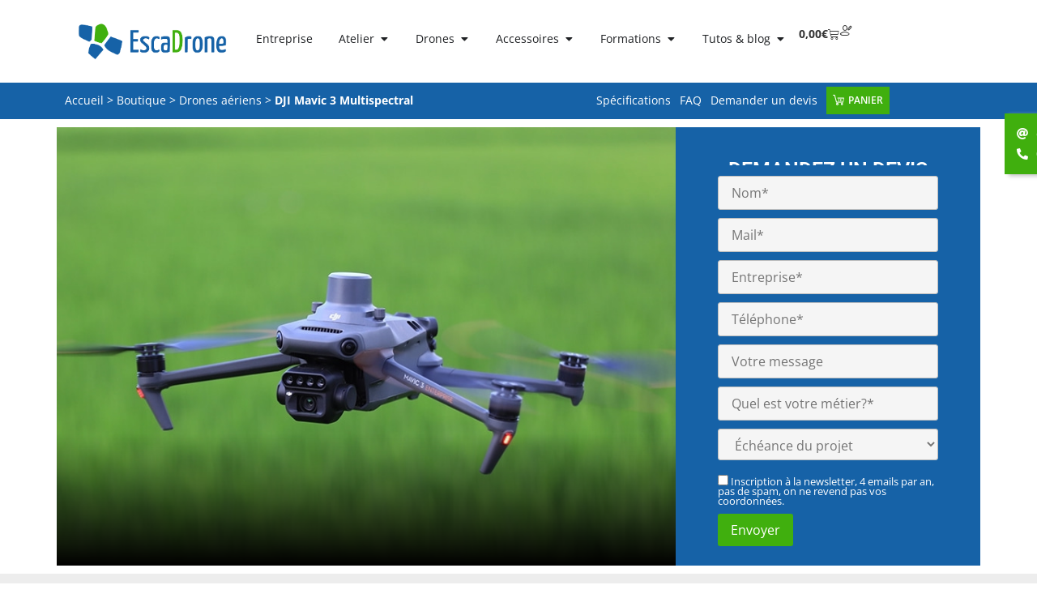

--- FILE ---
content_type: text/html; charset=UTF-8
request_url: https://escadrone.com/produit/dji-mavic-3-multispectral/
body_size: 117144
content:
<!doctype html>
<html lang="fr-FR">
<head><meta charset="UTF-8"><script>if(navigator.userAgent.match(/MSIE|Internet Explorer/i)||navigator.userAgent.match(/Trident\/7\..*?rv:11/i)){var href=document.location.href;if(!href.match(/[?&]nowprocket/)){if(href.indexOf("?")==-1){if(href.indexOf("#")==-1){document.location.href=href+"?nowprocket=1"}else{document.location.href=href.replace("#","?nowprocket=1#")}}else{if(href.indexOf("#")==-1){document.location.href=href+"&nowprocket=1"}else{document.location.href=href.replace("#","&nowprocket=1#")}}}}</script><script>(()=>{class RocketLazyLoadScripts{constructor(){this.v="2.0.4",this.userEvents=["keydown","keyup","mousedown","mouseup","mousemove","mouseover","mouseout","touchmove","touchstart","touchend","touchcancel","wheel","click","dblclick","input"],this.attributeEvents=["onblur","onclick","oncontextmenu","ondblclick","onfocus","onmousedown","onmouseenter","onmouseleave","onmousemove","onmouseout","onmouseover","onmouseup","onmousewheel","onscroll","onsubmit"]}async t(){this.i(),this.o(),/iP(ad|hone)/.test(navigator.userAgent)&&this.h(),this.u(),this.l(this),this.m(),this.k(this),this.p(this),this._(),await Promise.all([this.R(),this.L()]),this.lastBreath=Date.now(),this.S(this),this.P(),this.D(),this.O(),this.M(),await this.C(this.delayedScripts.normal),await this.C(this.delayedScripts.defer),await this.C(this.delayedScripts.async),await this.T(),await this.F(),await this.j(),await this.A(),window.dispatchEvent(new Event("rocket-allScriptsLoaded")),this.everythingLoaded=!0,this.lastTouchEnd&&await new Promise(t=>setTimeout(t,500-Date.now()+this.lastTouchEnd)),this.I(),this.H(),this.U(),this.W()}i(){this.CSPIssue=sessionStorage.getItem("rocketCSPIssue"),document.addEventListener("securitypolicyviolation",t=>{this.CSPIssue||"script-src-elem"!==t.violatedDirective||"data"!==t.blockedURI||(this.CSPIssue=!0,sessionStorage.setItem("rocketCSPIssue",!0))},{isRocket:!0})}o(){window.addEventListener("pageshow",t=>{this.persisted=t.persisted,this.realWindowLoadedFired=!0},{isRocket:!0}),window.addEventListener("pagehide",()=>{this.onFirstUserAction=null},{isRocket:!0})}h(){let t;function e(e){t=e}window.addEventListener("touchstart",e,{isRocket:!0}),window.addEventListener("touchend",function i(o){o.changedTouches[0]&&t.changedTouches[0]&&Math.abs(o.changedTouches[0].pageX-t.changedTouches[0].pageX)<10&&Math.abs(o.changedTouches[0].pageY-t.changedTouches[0].pageY)<10&&o.timeStamp-t.timeStamp<200&&(window.removeEventListener("touchstart",e,{isRocket:!0}),window.removeEventListener("touchend",i,{isRocket:!0}),"INPUT"===o.target.tagName&&"text"===o.target.type||(o.target.dispatchEvent(new TouchEvent("touchend",{target:o.target,bubbles:!0})),o.target.dispatchEvent(new MouseEvent("mouseover",{target:o.target,bubbles:!0})),o.target.dispatchEvent(new PointerEvent("click",{target:o.target,bubbles:!0,cancelable:!0,detail:1,clientX:o.changedTouches[0].clientX,clientY:o.changedTouches[0].clientY})),event.preventDefault()))},{isRocket:!0})}q(t){this.userActionTriggered||("mousemove"!==t.type||this.firstMousemoveIgnored?"keyup"===t.type||"mouseover"===t.type||"mouseout"===t.type||(this.userActionTriggered=!0,this.onFirstUserAction&&this.onFirstUserAction()):this.firstMousemoveIgnored=!0),"click"===t.type&&t.preventDefault(),t.stopPropagation(),t.stopImmediatePropagation(),"touchstart"===this.lastEvent&&"touchend"===t.type&&(this.lastTouchEnd=Date.now()),"click"===t.type&&(this.lastTouchEnd=0),this.lastEvent=t.type,t.composedPath&&t.composedPath()[0].getRootNode()instanceof ShadowRoot&&(t.rocketTarget=t.composedPath()[0]),this.savedUserEvents.push(t)}u(){this.savedUserEvents=[],this.userEventHandler=this.q.bind(this),this.userEvents.forEach(t=>window.addEventListener(t,this.userEventHandler,{passive:!1,isRocket:!0})),document.addEventListener("visibilitychange",this.userEventHandler,{isRocket:!0})}U(){this.userEvents.forEach(t=>window.removeEventListener(t,this.userEventHandler,{passive:!1,isRocket:!0})),document.removeEventListener("visibilitychange",this.userEventHandler,{isRocket:!0}),this.savedUserEvents.forEach(t=>{(t.rocketTarget||t.target).dispatchEvent(new window[t.constructor.name](t.type,t))})}m(){const t="return false",e=Array.from(this.attributeEvents,t=>"data-rocket-"+t),i="["+this.attributeEvents.join("],[")+"]",o="[data-rocket-"+this.attributeEvents.join("],[data-rocket-")+"]",s=(e,i,o)=>{o&&o!==t&&(e.setAttribute("data-rocket-"+i,o),e["rocket"+i]=new Function("event",o),e.setAttribute(i,t))};new MutationObserver(t=>{for(const n of t)"attributes"===n.type&&(n.attributeName.startsWith("data-rocket-")||this.everythingLoaded?n.attributeName.startsWith("data-rocket-")&&this.everythingLoaded&&this.N(n.target,n.attributeName.substring(12)):s(n.target,n.attributeName,n.target.getAttribute(n.attributeName))),"childList"===n.type&&n.addedNodes.forEach(t=>{if(t.nodeType===Node.ELEMENT_NODE)if(this.everythingLoaded)for(const i of[t,...t.querySelectorAll(o)])for(const t of i.getAttributeNames())e.includes(t)&&this.N(i,t.substring(12));else for(const e of[t,...t.querySelectorAll(i)])for(const t of e.getAttributeNames())this.attributeEvents.includes(t)&&s(e,t,e.getAttribute(t))})}).observe(document,{subtree:!0,childList:!0,attributeFilter:[...this.attributeEvents,...e]})}I(){this.attributeEvents.forEach(t=>{document.querySelectorAll("[data-rocket-"+t+"]").forEach(e=>{this.N(e,t)})})}N(t,e){const i=t.getAttribute("data-rocket-"+e);i&&(t.setAttribute(e,i),t.removeAttribute("data-rocket-"+e))}k(t){Object.defineProperty(HTMLElement.prototype,"onclick",{get(){return this.rocketonclick||null},set(e){this.rocketonclick=e,this.setAttribute(t.everythingLoaded?"onclick":"data-rocket-onclick","this.rocketonclick(event)")}})}S(t){function e(e,i){let o=e[i];e[i]=null,Object.defineProperty(e,i,{get:()=>o,set(s){t.everythingLoaded?o=s:e["rocket"+i]=o=s}})}e(document,"onreadystatechange"),e(window,"onload"),e(window,"onpageshow");try{Object.defineProperty(document,"readyState",{get:()=>t.rocketReadyState,set(e){t.rocketReadyState=e},configurable:!0}),document.readyState="loading"}catch(t){console.log("WPRocket DJE readyState conflict, bypassing")}}l(t){this.originalAddEventListener=EventTarget.prototype.addEventListener,this.originalRemoveEventListener=EventTarget.prototype.removeEventListener,this.savedEventListeners=[],EventTarget.prototype.addEventListener=function(e,i,o){o&&o.isRocket||!t.B(e,this)&&!t.userEvents.includes(e)||t.B(e,this)&&!t.userActionTriggered||e.startsWith("rocket-")||t.everythingLoaded?t.originalAddEventListener.call(this,e,i,o):(t.savedEventListeners.push({target:this,remove:!1,type:e,func:i,options:o}),"mouseenter"!==e&&"mouseleave"!==e||t.originalAddEventListener.call(this,e,t.savedUserEvents.push,o))},EventTarget.prototype.removeEventListener=function(e,i,o){o&&o.isRocket||!t.B(e,this)&&!t.userEvents.includes(e)||t.B(e,this)&&!t.userActionTriggered||e.startsWith("rocket-")||t.everythingLoaded?t.originalRemoveEventListener.call(this,e,i,o):t.savedEventListeners.push({target:this,remove:!0,type:e,func:i,options:o})}}J(t,e){this.savedEventListeners=this.savedEventListeners.filter(i=>{let o=i.type,s=i.target||window;return e!==o||t!==s||(this.B(o,s)&&(i.type="rocket-"+o),this.$(i),!1)})}H(){EventTarget.prototype.addEventListener=this.originalAddEventListener,EventTarget.prototype.removeEventListener=this.originalRemoveEventListener,this.savedEventListeners.forEach(t=>this.$(t))}$(t){t.remove?this.originalRemoveEventListener.call(t.target,t.type,t.func,t.options):this.originalAddEventListener.call(t.target,t.type,t.func,t.options)}p(t){let e;function i(e){return t.everythingLoaded?e:e.split(" ").map(t=>"load"===t||t.startsWith("load.")?"rocket-jquery-load":t).join(" ")}function o(o){function s(e){const s=o.fn[e];o.fn[e]=o.fn.init.prototype[e]=function(){return this[0]===window&&t.userActionTriggered&&("string"==typeof arguments[0]||arguments[0]instanceof String?arguments[0]=i(arguments[0]):"object"==typeof arguments[0]&&Object.keys(arguments[0]).forEach(t=>{const e=arguments[0][t];delete arguments[0][t],arguments[0][i(t)]=e})),s.apply(this,arguments),this}}if(o&&o.fn&&!t.allJQueries.includes(o)){const e={DOMContentLoaded:[],"rocket-DOMContentLoaded":[]};for(const t in e)document.addEventListener(t,()=>{e[t].forEach(t=>t())},{isRocket:!0});o.fn.ready=o.fn.init.prototype.ready=function(i){function s(){parseInt(o.fn.jquery)>2?setTimeout(()=>i.bind(document)(o)):i.bind(document)(o)}return"function"==typeof i&&(t.realDomReadyFired?!t.userActionTriggered||t.fauxDomReadyFired?s():e["rocket-DOMContentLoaded"].push(s):e.DOMContentLoaded.push(s)),o([])},s("on"),s("one"),s("off"),t.allJQueries.push(o)}e=o}t.allJQueries=[],o(window.jQuery),Object.defineProperty(window,"jQuery",{get:()=>e,set(t){o(t)}})}P(){const t=new Map;document.write=document.writeln=function(e){const i=document.currentScript,o=document.createRange(),s=i.parentElement;let n=t.get(i);void 0===n&&(n=i.nextSibling,t.set(i,n));const c=document.createDocumentFragment();o.setStart(c,0),c.appendChild(o.createContextualFragment(e)),s.insertBefore(c,n)}}async R(){return new Promise(t=>{this.userActionTriggered?t():this.onFirstUserAction=t})}async L(){return new Promise(t=>{document.addEventListener("DOMContentLoaded",()=>{this.realDomReadyFired=!0,t()},{isRocket:!0})})}async j(){return this.realWindowLoadedFired?Promise.resolve():new Promise(t=>{window.addEventListener("load",t,{isRocket:!0})})}M(){this.pendingScripts=[];this.scriptsMutationObserver=new MutationObserver(t=>{for(const e of t)e.addedNodes.forEach(t=>{"SCRIPT"!==t.tagName||t.noModule||t.isWPRocket||this.pendingScripts.push({script:t,promise:new Promise(e=>{const i=()=>{const i=this.pendingScripts.findIndex(e=>e.script===t);i>=0&&this.pendingScripts.splice(i,1),e()};t.addEventListener("load",i,{isRocket:!0}),t.addEventListener("error",i,{isRocket:!0}),setTimeout(i,1e3)})})})}),this.scriptsMutationObserver.observe(document,{childList:!0,subtree:!0})}async F(){await this.X(),this.pendingScripts.length?(await this.pendingScripts[0].promise,await this.F()):this.scriptsMutationObserver.disconnect()}D(){this.delayedScripts={normal:[],async:[],defer:[]},document.querySelectorAll("script[type$=rocketlazyloadscript]").forEach(t=>{t.hasAttribute("data-rocket-src")?t.hasAttribute("async")&&!1!==t.async?this.delayedScripts.async.push(t):t.hasAttribute("defer")&&!1!==t.defer||"module"===t.getAttribute("data-rocket-type")?this.delayedScripts.defer.push(t):this.delayedScripts.normal.push(t):this.delayedScripts.normal.push(t)})}async _(){await this.L();let t=[];document.querySelectorAll("script[type$=rocketlazyloadscript][data-rocket-src]").forEach(e=>{let i=e.getAttribute("data-rocket-src");if(i&&!i.startsWith("data:")){i.startsWith("//")&&(i=location.protocol+i);try{const o=new URL(i).origin;o!==location.origin&&t.push({src:o,crossOrigin:e.crossOrigin||"module"===e.getAttribute("data-rocket-type")})}catch(t){}}}),t=[...new Map(t.map(t=>[JSON.stringify(t),t])).values()],this.Y(t,"preconnect")}async G(t){if(await this.K(),!0!==t.noModule||!("noModule"in HTMLScriptElement.prototype))return new Promise(e=>{let i;function o(){(i||t).setAttribute("data-rocket-status","executed"),e()}try{if(navigator.userAgent.includes("Firefox/")||""===navigator.vendor||this.CSPIssue)i=document.createElement("script"),[...t.attributes].forEach(t=>{let e=t.nodeName;"type"!==e&&("data-rocket-type"===e&&(e="type"),"data-rocket-src"===e&&(e="src"),i.setAttribute(e,t.nodeValue))}),t.text&&(i.text=t.text),t.nonce&&(i.nonce=t.nonce),i.hasAttribute("src")?(i.addEventListener("load",o,{isRocket:!0}),i.addEventListener("error",()=>{i.setAttribute("data-rocket-status","failed-network"),e()},{isRocket:!0}),setTimeout(()=>{i.isConnected||e()},1)):(i.text=t.text,o()),i.isWPRocket=!0,t.parentNode.replaceChild(i,t);else{const i=t.getAttribute("data-rocket-type"),s=t.getAttribute("data-rocket-src");i?(t.type=i,t.removeAttribute("data-rocket-type")):t.removeAttribute("type"),t.addEventListener("load",o,{isRocket:!0}),t.addEventListener("error",i=>{this.CSPIssue&&i.target.src.startsWith("data:")?(console.log("WPRocket: CSP fallback activated"),t.removeAttribute("src"),this.G(t).then(e)):(t.setAttribute("data-rocket-status","failed-network"),e())},{isRocket:!0}),s?(t.fetchPriority="high",t.removeAttribute("data-rocket-src"),t.src=s):t.src="data:text/javascript;base64,"+window.btoa(unescape(encodeURIComponent(t.text)))}}catch(i){t.setAttribute("data-rocket-status","failed-transform"),e()}});t.setAttribute("data-rocket-status","skipped")}async C(t){const e=t.shift();return e?(e.isConnected&&await this.G(e),this.C(t)):Promise.resolve()}O(){this.Y([...this.delayedScripts.normal,...this.delayedScripts.defer,...this.delayedScripts.async],"preload")}Y(t,e){this.trash=this.trash||[];let i=!0;var o=document.createDocumentFragment();t.forEach(t=>{const s=t.getAttribute&&t.getAttribute("data-rocket-src")||t.src;if(s&&!s.startsWith("data:")){const n=document.createElement("link");n.href=s,n.rel=e,"preconnect"!==e&&(n.as="script",n.fetchPriority=i?"high":"low"),t.getAttribute&&"module"===t.getAttribute("data-rocket-type")&&(n.crossOrigin=!0),t.crossOrigin&&(n.crossOrigin=t.crossOrigin),t.integrity&&(n.integrity=t.integrity),t.nonce&&(n.nonce=t.nonce),o.appendChild(n),this.trash.push(n),i=!1}}),document.head.appendChild(o)}W(){this.trash.forEach(t=>t.remove())}async T(){try{document.readyState="interactive"}catch(t){}this.fauxDomReadyFired=!0;try{await this.K(),this.J(document,"readystatechange"),document.dispatchEvent(new Event("rocket-readystatechange")),await this.K(),document.rocketonreadystatechange&&document.rocketonreadystatechange(),await this.K(),this.J(document,"DOMContentLoaded"),document.dispatchEvent(new Event("rocket-DOMContentLoaded")),await this.K(),this.J(window,"DOMContentLoaded"),window.dispatchEvent(new Event("rocket-DOMContentLoaded"))}catch(t){console.error(t)}}async A(){try{document.readyState="complete"}catch(t){}try{await this.K(),this.J(document,"readystatechange"),document.dispatchEvent(new Event("rocket-readystatechange")),await this.K(),document.rocketonreadystatechange&&document.rocketonreadystatechange(),await this.K(),this.J(window,"load"),window.dispatchEvent(new Event("rocket-load")),await this.K(),window.rocketonload&&window.rocketonload(),await this.K(),this.allJQueries.forEach(t=>t(window).trigger("rocket-jquery-load")),await this.K(),this.J(window,"pageshow");const t=new Event("rocket-pageshow");t.persisted=this.persisted,window.dispatchEvent(t),await this.K(),window.rocketonpageshow&&window.rocketonpageshow({persisted:this.persisted})}catch(t){console.error(t)}}async K(){Date.now()-this.lastBreath>45&&(await this.X(),this.lastBreath=Date.now())}async X(){return document.hidden?new Promise(t=>setTimeout(t)):new Promise(t=>requestAnimationFrame(t))}B(t,e){return e===document&&"readystatechange"===t||(e===document&&"DOMContentLoaded"===t||(e===window&&"DOMContentLoaded"===t||(e===window&&"load"===t||e===window&&"pageshow"===t)))}static run(){(new RocketLazyLoadScripts).t()}}RocketLazyLoadScripts.run()})();</script>
	
	<meta name="viewport" content="width=device-width, initial-scale=1">
	<link rel="profile" href="https://gmpg.org/xfn/11">
	<meta name='robots' content='index, follow, max-image-preview:large, max-snippet:-1, max-video-preview:-1' />

	<!-- This site is optimized with the Yoast SEO plugin v26.7 - https://yoast.com/wordpress/plugins/seo/ -->
	<title>DJI Mavic 3 Multispectral, drone dédié à l&#039;agriculture professionnel</title>
<link data-rocket-prefetch href="https://www.gstatic.com" rel="dns-prefetch">
<link data-rocket-prefetch href="https://www.googletagmanager.com" rel="dns-prefetch">
<link data-rocket-prefetch href="https://fonts.googleapis.com" rel="dns-prefetch">
<link data-rocket-prefetch href="https://fr.kompass.com" rel="dns-prefetch">
<link data-rocket-prefetch href="https://brain.plezi.co" rel="dns-prefetch">
<link data-rocket-prefetch href="https://js.stripe.com" rel="dns-prefetch">
<link data-rocket-prefetch href="https://www.google.com" rel="dns-prefetch">
<link data-rocket-preload as="style" href="https://fonts.googleapis.com/css?family=Open%20Sans%3A100%2C100italic%2C200%2C200italic%2C300%2C300italic%2C400%2C400italic%2C500%2C500italic%2C600%2C600italic%2C700%2C700italic%2C800%2C800italic%2C900%2C900italic&#038;display=swap" rel="preload">
<link crossorigin data-rocket-preload as="font" href="https://escadrone.com/wp-content/plugins/elementor/assets/lib/font-awesome/webfonts/fa-solid-900.woff2" rel="preload">
<link crossorigin data-rocket-preload as="font" href="https://escadrone.com/wp-content/plugins/happy-elementor-addons/assets/fonts/huge-icons/huge-icons.woff2" rel="preload">
<link crossorigin data-rocket-preload as="font" href="https://escadrone.com/wp-content/plugins/happy-elementor-addons/assets/fonts/happy-icons.woff2" rel="preload">
<link crossorigin data-rocket-preload as="font" href="https://escadrone.com/wp-content/uploads/elementor/google-fonts/fonts/roboto-kfo7cnqeu92fr1me7ksn66agldtyluama3yuba.woff2" rel="preload">
<link crossorigin data-rocket-preload as="font" href="https://escadrone.com/wp-content/uploads/elementor/google-fonts/fonts/robotocondensed-ievl2zhzi2ecn5jzbjeets9weq8-19k7dq.woff2" rel="preload">
<link href="https://fonts.googleapis.com/css?family=Open%20Sans%3A100%2C100italic%2C200%2C200italic%2C300%2C300italic%2C400%2C400italic%2C500%2C500italic%2C600%2C600italic%2C700%2C700italic%2C800%2C800italic%2C900%2C900italic&#038;display=swap" media="print" onload="this.media=&#039;all&#039;" rel="stylesheet">
<style id="wpr-usedcss">img:is([sizes=auto i],[sizes^="auto," i]){contain-intrinsic-size:3000px 1500px}[role=region]{position:relative}:root{--wp-admin-theme-color:#3858e9;--wp-admin-theme-color--rgb:56,88,233;--wp-admin-theme-color-darker-10:#2145e6;--wp-admin-theme-color-darker-10--rgb:33.0384615385,68.7307692308,230.4615384615;--wp-admin-theme-color-darker-20:#183ad6;--wp-admin-theme-color-darker-20--rgb:23.6923076923,58.1538461538,214.3076923077;--wp-admin-border-width-focus:2px}@media (min-resolution:192dpi){:root{--wp-admin-border-width-focus:1.5px}}img.emoji{display:inline!important;border:none!important;box-shadow:none!important;height:1em!important;width:1em!important;margin:0 .07em!important;vertical-align:-.1em!important;background:0 0!important;padding:0!important}:root{--wp--preset--aspect-ratio--square:1;--wp--preset--aspect-ratio--4-3:4/3;--wp--preset--aspect-ratio--3-4:3/4;--wp--preset--aspect-ratio--3-2:3/2;--wp--preset--aspect-ratio--2-3:2/3;--wp--preset--aspect-ratio--16-9:16/9;--wp--preset--aspect-ratio--9-16:9/16;--wp--preset--color--black:#000000;--wp--preset--color--cyan-bluish-gray:#abb8c3;--wp--preset--color--white:#ffffff;--wp--preset--color--pale-pink:#f78da7;--wp--preset--color--vivid-red:#cf2e2e;--wp--preset--color--luminous-vivid-orange:#ff6900;--wp--preset--color--luminous-vivid-amber:#fcb900;--wp--preset--color--light-green-cyan:#7bdcb5;--wp--preset--color--vivid-green-cyan:#00d084;--wp--preset--color--pale-cyan-blue:#8ed1fc;--wp--preset--color--vivid-cyan-blue:#0693e3;--wp--preset--color--vivid-purple:#9b51e0;--wp--preset--color--blanc:#FFFFFF;--wp--preset--color--noir:#151515;--wp--preset--gradient--vivid-cyan-blue-to-vivid-purple:linear-gradient(135deg,rgb(6, 147, 227) 0%,rgb(155, 81, 224) 100%);--wp--preset--gradient--light-green-cyan-to-vivid-green-cyan:linear-gradient(135deg,rgb(122, 220, 180) 0%,rgb(0, 208, 130) 100%);--wp--preset--gradient--luminous-vivid-amber-to-luminous-vivid-orange:linear-gradient(135deg,rgb(252, 185, 0) 0%,rgb(255, 105, 0) 100%);--wp--preset--gradient--luminous-vivid-orange-to-vivid-red:linear-gradient(135deg,rgb(255, 105, 0) 0%,rgb(207, 46, 46) 100%);--wp--preset--gradient--very-light-gray-to-cyan-bluish-gray:linear-gradient(135deg,rgb(238, 238, 238) 0%,rgb(169, 184, 195) 100%);--wp--preset--gradient--cool-to-warm-spectrum:linear-gradient(135deg,rgb(74, 234, 220) 0%,rgb(151, 120, 209) 20%,rgb(207, 42, 186) 40%,rgb(238, 44, 130) 60%,rgb(251, 105, 98) 80%,rgb(254, 248, 76) 100%);--wp--preset--gradient--blush-light-purple:linear-gradient(135deg,rgb(255, 206, 236) 0%,rgb(152, 150, 240) 100%);--wp--preset--gradient--blush-bordeaux:linear-gradient(135deg,rgb(254, 205, 165) 0%,rgb(254, 45, 45) 50%,rgb(107, 0, 62) 100%);--wp--preset--gradient--luminous-dusk:linear-gradient(135deg,rgb(255, 203, 112) 0%,rgb(199, 81, 192) 50%,rgb(65, 88, 208) 100%);--wp--preset--gradient--pale-ocean:linear-gradient(135deg,rgb(255, 245, 203) 0%,rgb(182, 227, 212) 50%,rgb(51, 167, 181) 100%);--wp--preset--gradient--electric-grass:linear-gradient(135deg,rgb(202, 248, 128) 0%,rgb(113, 206, 126) 100%);--wp--preset--gradient--midnight:linear-gradient(135deg,rgb(2, 3, 129) 0%,rgb(40, 116, 252) 100%);--wp--preset--font-size--small:13px;--wp--preset--font-size--medium:20px;--wp--preset--font-size--large:36px;--wp--preset--font-size--x-large:42px;--wp--preset--font-size--p:18px;--wp--preset--font-size--h-4:26px;--wp--preset--font-size--h-3:32px;--wp--preset--font-size--h-2:40px;--wp--preset--font-size--h-1:50px;--wp--preset--font-family--nunito:"Nunito",sans-serif;--wp--preset--spacing--20:0.44rem;--wp--preset--spacing--30:0.67rem;--wp--preset--spacing--40:1rem;--wp--preset--spacing--50:1.5rem;--wp--preset--spacing--60:2.25rem;--wp--preset--spacing--70:3.38rem;--wp--preset--spacing--80:5.06rem;--wp--preset--shadow--natural:6px 6px 9px rgba(0, 0, 0, .2);--wp--preset--shadow--deep:12px 12px 50px rgba(0, 0, 0, .4);--wp--preset--shadow--sharp:6px 6px 0px rgba(0, 0, 0, .2);--wp--preset--shadow--outlined:6px 6px 0px -3px rgb(255, 255, 255),6px 6px rgb(0, 0, 0);--wp--preset--shadow--crisp:6px 6px 0px rgb(0, 0, 0)}:root{--wp--style--global--content-size:840px;--wp--style--global--wide-size:1100px}:where(body){margin:0}:where(.wp-site-blocks)>*{margin-block-start:24px;margin-block-end:0}:where(.wp-site-blocks)>:first-child{margin-block-start:0}:where(.wp-site-blocks)>:last-child{margin-block-end:0}:root{--wp--style--block-gap:24px}:root :where(.is-layout-flow)>:first-child{margin-block-start:0}:root :where(.is-layout-flow)>:last-child{margin-block-end:0}:root :where(.is-layout-flow)>*{margin-block-start:24px;margin-block-end:0}:root :where(.is-layout-constrained)>:first-child{margin-block-start:0}:root :where(.is-layout-constrained)>:last-child{margin-block-end:0}:root :where(.is-layout-constrained)>*{margin-block-start:24px;margin-block-end:0}:root :where(.is-layout-flex){gap:24px}:root :where(.is-layout-grid){gap:24px}body{font-family:Nunito,sans-serif;padding-top:0;padding-right:0;padding-bottom:0;padding-left:0}a:where(:not(.wp-element-button)){text-decoration:underline}h3{color:#002e57;font-size:32px;font-style:normal;font-weight:700;line-height:38px}:root :where(.wp-element-button,.wp-block-button__link){background-color:#32373c;border-width:0;color:#fff;font-family:inherit;font-size:inherit;font-style:inherit;font-weight:inherit;letter-spacing:inherit;line-height:inherit;padding-top:calc(.667em + 2px);padding-right:calc(1.333em + 2px);padding-bottom:calc(.667em + 2px);padding-left:calc(1.333em + 2px);text-decoration:none;text-transform:inherit}:root :where(.wp-block-pullquote){font-size:1.5em;line-height:1.6}#cookie-notice{position:fixed;min-width:100%;height:auto;z-index:100000;font-size:13px;letter-spacing:0;line-height:20px;left:0;text-align:center;font-weight:400;font-family:-apple-system,BlinkMacSystemFont,Arial,Roboto,"Helvetica Neue",sans-serif}#cookie-notice,#cookie-notice *{-webkit-box-sizing:border-box;-moz-box-sizing:border-box;box-sizing:border-box}#cookie-notice.cn-animated{-webkit-animation-duration:.5s!important;animation-duration:.5s!important;-webkit-animation-fill-mode:both;animation-fill-mode:both}#cookie-notice .cookie-notice-container{display:block}#cookie-notice.cookie-notice-hidden .cookie-notice-container{display:none}.cn-position-bottom{bottom:0}.cookie-notice-container{padding:15px 30px;text-align:center;width:100%;z-index:2}.cn-close-icon{position:absolute;right:15px;top:50%;margin:-10px 0 0;width:15px;height:15px;opacity:.5;padding:10px;border:none;outline:0;background:0 0;box-shadow:none;cursor:pointer}.cn-close-icon:focus,.cn-close-icon:focus-visible{outline:currentColor solid 2px;outline-offset:3px}.cn-close-icon:hover{opacity:1}.cn-close-icon:after,.cn-close-icon:before{position:absolute;content:' ';height:15px;width:2px;top:3px;background-color:grey}.cn-close-icon:before{transform:rotate(45deg)}.cn-close-icon:after{transform:rotate(-45deg)}#cookie-notice .cn-revoke-cookie{margin:0}#cookie-notice .cn-button{margin:0 0 0 10px;display:inline-block}#cookie-notice .cn-button:not(.cn-button-custom){font-family:-apple-system,BlinkMacSystemFont,Arial,Roboto,"Helvetica Neue",sans-serif;font-weight:400;font-size:13px;letter-spacing:.25px;line-height:20px;margin:0 0 0 10px;text-align:center;text-transform:none;display:inline-block;cursor:pointer;touch-action:manipulation;white-space:nowrap;outline:0;box-shadow:none;text-shadow:none;border:none;-webkit-border-radius:3px;-moz-border-radius:3px;border-radius:3px;text-decoration:none;padding:8.5px 10px;line-height:1;color:inherit}.cn-text-container{margin:0 0 6px}.cn-buttons-container,.cn-text-container{display:inline-block}#cookie-notice.cookie-notice-visible.cn-effect-fade,#cookie-notice.cookie-revoke-visible.cn-effect-fade{-webkit-animation-name:fadeIn;animation-name:fadeIn}#cookie-notice.cn-effect-fade{-webkit-animation-name:fadeOut;animation-name:fadeOut}@-webkit-keyframes fadeIn{from{opacity:0}to{opacity:1}}@-webkit-keyframes fadeOut{from{opacity:1}to{opacity:0}}@media all and (max-width:900px){.cookie-notice-container #cn-notice-text{display:block}.cookie-notice-container #cn-notice-buttons{display:block}#cookie-notice .cn-button{margin:0 5px 5px}}@media all and (max-width:480px){.cookie-notice-container{padding:15px 25px}}.owl-carousel,.owl-carousel .owl-item{-webkit-tap-highlight-color:transparent;position:relative}.owl-carousel{display:none;width:100%;z-index:1}.owl-carousel .owl-stage{position:relative;-ms-touch-action:pan-Y;touch-action:manipulation;-moz-backface-visibility:hidden}.owl-carousel .owl-stage:after{content:".";display:block;clear:both;visibility:hidden;line-height:0;height:0}.owl-carousel .owl-stage-outer{position:relative;overflow:hidden;-webkit-transform:translate3d(0,0,0)}.owl-carousel .owl-item{-webkit-backface-visibility:hidden;-moz-backface-visibility:hidden;-ms-backface-visibility:hidden;-webkit-transform:translate3d(0,0,0);-moz-transform:translate3d(0,0,0);-ms-transform:translate3d(0,0,0)}.owl-carousel .owl-item{min-height:1px;float:left;-webkit-backface-visibility:hidden;-webkit-touch-callout:none}.owl-carousel .owl-item img{display:block;width:100%}.owl-carousel .owl-dots.disabled,.owl-carousel .owl-nav.disabled{display:none}.no-js .owl-carousel,.owl-carousel.owl-loaded{display:block}.owl-carousel .owl-dot,.owl-carousel .owl-nav .owl-next,.owl-carousel .owl-nav .owl-prev{cursor:pointer;-webkit-user-select:none;-khtml-user-select:none;-moz-user-select:none;-ms-user-select:none;user-select:none}.owl-carousel .owl-nav button.owl-next,.owl-carousel .owl-nav button.owl-prev,.owl-carousel button.owl-dot{background:0 0;color:inherit;border:none;padding:0!important;font:inherit}.owl-carousel.owl-loading{opacity:0;display:block}.owl-carousel.owl-hidden{opacity:0}.owl-carousel.owl-refresh .owl-item{visibility:hidden}.owl-carousel.owl-drag .owl-item{-ms-touch-action:pan-y;touch-action:pan-y;-webkit-user-select:none;-moz-user-select:none;-ms-user-select:none;user-select:none}.owl-carousel.owl-grab{cursor:move;cursor:grab}.owl-carousel.owl-rtl{direction:rtl}.owl-carousel.owl-rtl .owl-item{float:right}.owl-carousel .animated{animation-duration:1s;animation-fill-mode:both}.owl-carousel .owl-animated-in{z-index:0}.owl-carousel .owl-animated-out{z-index:1}.owl-carousel .fadeOut{animation-name:fadeOut}@keyframes fadeOut{from{opacity:1}to{opacity:0}0%{opacity:1}100%{opacity:0}}.owl-height{transition:height .5s ease-in-out}.owl-carousel .owl-item .owl-lazy{opacity:0;transition:opacity .4s ease}.owl-carousel .owl-item .owl-lazy:not([src]),.owl-carousel .owl-item .owl-lazy[src^=""]{max-height:0}.owl-carousel .owl-item img.owl-lazy{transform-style:preserve-3d}.owl-carousel .owl-video-wrapper{position:relative;height:100%;background:#000}.owl-carousel .owl-video-play-icon{position:absolute;height:80px;width:80px;left:50%;top:50%;margin-left:-40px;margin-top:-40px;background:url(https://escadrone.com/wp-content/plugins/pixeliz-extender/assets/owl-carousel/owl.video.play.png) no-repeat;cursor:pointer;z-index:1;-webkit-backface-visibility:hidden;transition:transform .1s ease}.owl-carousel .owl-video-play-icon:hover{-ms-transform:scale(1.3,1.3);transform:scale(1.3,1.3)}.owl-carousel .owl-video-playing .owl-video-play-icon,.owl-carousel .owl-video-playing .owl-video-tn{display:none}.owl-carousel .owl-video-tn{opacity:0;height:100%;background-position:center center;background-repeat:no-repeat;background-size:contain;transition:opacity .4s ease}.owl-carousel .owl-video-frame{position:relative;z-index:1;height:100%;width:100%}.owl-theme .owl-nav .disabled{opacity:.5;cursor:default}.owl-theme .owl-nav.disabled+.owl-dots{margin-top:10px}.hidden{display:none}.owl-carousel .owl-dots.disabled,.owl-carousel .owl-nav.disabled{display:block!important}.owl-carousel .owl-nav button.owl-prev{position:absolute;top:30%;left:0;background:rgba(0,0,0,.3)!important;padding:.8em .4em!important;display:block;font-size:2em;color:#fff}.owl-carousel .owl-nav button.owl-next{position:absolute;top:30%;right:0;background:rgba(0,0,0,.3)!important;padding:.8em .4em!important;display:block;font-size:2em;color:#fff}.owl-carousel .owl-nav button.owl-next:active,.owl-carousel .owl-nav button.owl-next:focus{outline:0}.owl-carousel .owl-nav button.owl-next:hover{background:rgba(0,0,0,.5)!important;transition:.3s}.woocommerce .woocommerce-error .button,.woocommerce .woocommerce-info .button,.woocommerce .woocommerce-message .button,.woocommerce-page .woocommerce-error .button,.woocommerce-page .woocommerce-info .button,.woocommerce-page .woocommerce-message .button{float:right}.woocommerce img,.woocommerce-page img{height:auto;max-width:100%}.woocommerce #content div.product div.images,.woocommerce div.product div.images,.woocommerce-page #content div.product div.images,.woocommerce-page div.product div.images{float:left;width:48%}.woocommerce #content div.product div.thumbnails::after,.woocommerce #content div.product div.thumbnails::before,.woocommerce div.product div.thumbnails::after,.woocommerce div.product div.thumbnails::before,.woocommerce-page #content div.product div.thumbnails::after,.woocommerce-page #content div.product div.thumbnails::before,.woocommerce-page div.product div.thumbnails::after,.woocommerce-page div.product div.thumbnails::before{content:" ";display:table}.woocommerce #content div.product div.thumbnails::after,.woocommerce div.product div.thumbnails::after,.woocommerce-page #content div.product div.thumbnails::after,.woocommerce-page div.product div.thumbnails::after{clear:both}.woocommerce #content div.product div.thumbnails a,.woocommerce div.product div.thumbnails a,.woocommerce-page #content div.product div.thumbnails a,.woocommerce-page div.product div.thumbnails a{float:left;width:30.75%;margin-right:3.8%;margin-bottom:1em}.woocommerce #content div.product div.thumbnails a.last,.woocommerce div.product div.thumbnails a.last,.woocommerce-page #content div.product div.thumbnails a.last,.woocommerce-page div.product div.thumbnails a.last{margin-right:0}.woocommerce #content div.product div.thumbnails a.first,.woocommerce div.product div.thumbnails a.first,.woocommerce-page #content div.product div.thumbnails a.first,.woocommerce-page div.product div.thumbnails a.first{clear:both}.woocommerce div.product div.thumbnails.columns-1 a{width:100%;margin-right:0;float:none}.woocommerce div.product div.thumbnails.columns-2 a{width:48%}.woocommerce div.product div.thumbnails.columns-4 a{width:22.05%}.woocommerce div.product div.thumbnails.columns-5 a{width:16.9%}.woocommerce #content div.product div.summary,.woocommerce div.product div.summary,.woocommerce-page #content div.product div.summary,.woocommerce-page div.product div.summary{float:right;width:48%;clear:none}.woocommerce #content div.product .woocommerce-tabs,.woocommerce div.product .woocommerce-tabs,.woocommerce-page #content div.product .woocommerce-tabs,.woocommerce-page div.product .woocommerce-tabs{clear:both}.woocommerce #content div.product .woocommerce-tabs ul.tabs::after,.woocommerce #content div.product .woocommerce-tabs ul.tabs::before,.woocommerce div.product .woocommerce-tabs ul.tabs::after,.woocommerce div.product .woocommerce-tabs ul.tabs::before,.woocommerce-page #content div.product .woocommerce-tabs ul.tabs::after,.woocommerce-page #content div.product .woocommerce-tabs ul.tabs::before,.woocommerce-page div.product .woocommerce-tabs ul.tabs::after,.woocommerce-page div.product .woocommerce-tabs ul.tabs::before{content:" ";display:table}.woocommerce #content div.product .woocommerce-tabs ul.tabs::after,.woocommerce div.product .woocommerce-tabs ul.tabs::after,.woocommerce-page #content div.product .woocommerce-tabs ul.tabs::after,.woocommerce-page div.product .woocommerce-tabs ul.tabs::after{clear:both}.woocommerce #content div.product .woocommerce-tabs ul.tabs li,.woocommerce div.product .woocommerce-tabs ul.tabs li,.woocommerce-page #content div.product .woocommerce-tabs ul.tabs li,.woocommerce-page div.product .woocommerce-tabs ul.tabs li{display:inline-block}.woocommerce #content div.product #reviews .comment::after,.woocommerce #content div.product #reviews .comment::before,.woocommerce div.product #reviews .comment::after,.woocommerce div.product #reviews .comment::before,.woocommerce-page #content div.product #reviews .comment::after,.woocommerce-page #content div.product #reviews .comment::before,.woocommerce-page div.product #reviews .comment::after,.woocommerce-page div.product #reviews .comment::before{content:" ";display:table}.woocommerce #content div.product #reviews .comment::after,.woocommerce div.product #reviews .comment::after,.woocommerce-page #content div.product #reviews .comment::after,.woocommerce-page div.product #reviews .comment::after{clear:both}.woocommerce #content div.product #reviews .comment img,.woocommerce div.product #reviews .comment img,.woocommerce-page #content div.product #reviews .comment img,.woocommerce-page div.product #reviews .comment img{float:right;height:auto}.woocommerce .woocommerce-result-count,.woocommerce-page .woocommerce-result-count{float:left}.woocommerce .woocommerce-ordering,.woocommerce-page .woocommerce-ordering{float:right}.woocommerce #content table.cart img,.woocommerce table.cart img,.woocommerce-page #content table.cart img,.woocommerce-page table.cart img{height:auto}.woocommerce #content table.cart td.actions,.woocommerce table.cart td.actions,.woocommerce-page #content table.cart td.actions,.woocommerce-page table.cart td.actions{text-align:right}.woocommerce #content table.cart td.actions .input-text,.woocommerce table.cart td.actions .input-text,.woocommerce-page #content table.cart td.actions .input-text,.woocommerce-page table.cart td.actions .input-text{width:80px}.woocommerce #content table.cart td.actions .coupon,.woocommerce table.cart td.actions .coupon,.woocommerce-page #content table.cart td.actions .coupon,.woocommerce-page table.cart td.actions .coupon{float:left}.woocommerce ul.product_list_widget li::after,.woocommerce ul.product_list_widget li::before,.woocommerce-page ul.product_list_widget li::after,.woocommerce-page ul.product_list_widget li::before{content:" ";display:table}.woocommerce ul.product_list_widget li::after,.woocommerce-page ul.product_list_widget li::after{clear:both}.woocommerce ul.product_list_widget li img,.woocommerce-page ul.product_list_widget li img{float:right;height:auto}.woocommerce form .form-row::after,.woocommerce form .form-row::before,.woocommerce-page form .form-row::after,.woocommerce-page form .form-row::before{content:" ";display:table}.woocommerce form .form-row::after,.woocommerce-page form .form-row::after{clear:both}.woocommerce form .form-row label,.woocommerce-page form .form-row label{display:block}.woocommerce form .form-row label.checkbox,.woocommerce-page form .form-row label.checkbox{display:inline}.woocommerce form .form-row select,.woocommerce-page form .form-row select{width:100%}.woocommerce form .form-row .input-text,.woocommerce-page form .form-row .input-text{box-sizing:border-box;width:100%}.woocommerce form .form-row-first,.woocommerce form .form-row-last,.woocommerce-page form .form-row-first,.woocommerce-page form .form-row-last{width:47%;overflow:visible}.woocommerce form .form-row-first,.woocommerce-page form .form-row-first{float:left}.woocommerce form .form-row-last,.woocommerce-page form .form-row-last{float:right}.woocommerce form .form-row-wide,.woocommerce-page form .form-row-wide{clear:both}.woocommerce form .password-input,.woocommerce-page form .password-input{display:flex;flex-direction:column;justify-content:center;position:relative}.woocommerce form .password-input input[type=password],.woocommerce-page form .password-input input[type=password]{padding-right:2.5rem}.woocommerce form .password-input input::-ms-reveal,.woocommerce-page form .password-input input::-ms-reveal{display:none}.woocommerce form .show-password-input,.woocommerce-page form .show-password-input{background-color:transparent;border-radius:0;border:0;color:var(--wc-form-color-text,#000);cursor:pointer;font-size:inherit;line-height:inherit;margin:0;padding:0;position:absolute;right:.7em;text-decoration:none;top:50%;transform:translateY(-50%);-moz-osx-font-smoothing:inherit;-webkit-appearance:none;-webkit-font-smoothing:inherit}.woocommerce form .show-password-input::before,.woocommerce-page form .show-password-input::before{background-repeat:no-repeat;background-size:cover;background-image:url('data:image/svg+xml,<svg width="20" height="20" viewBox="0 0 20 20" fill="none" xmlns="http://www.w3.org/2000/svg"><path d="M17.3 3.3C16.9 2.9 16.2 2.9 15.7 3.3L13.3 5.7C12.2437 5.3079 11.1267 5.1048 10 5.1C6.2 5.2 2.8 7.2 1 10.5C1.2 10.9 1.5 11.3 1.8 11.7C2.6 12.8 3.6 13.7 4.7 14.4L3 16.1C2.6 16.5 2.5 17.2 3 17.7C3.4 18.1 4.1 18.2 4.6 17.7L17.3 4.9C17.7 4.4 17.7 3.7 17.3 3.3ZM6.7 12.3L5.4 13.6C4.2 12.9 3.1 11.9 2.3 10.7C3.5 9 5.1 7.8 7 7.2C5.7 8.6 5.6 10.8 6.7 12.3ZM10.1 9C9.6 8.5 9.7 7.7 10.2 7.2C10.7 6.8 11.4 6.8 11.9 7.2L10.1 9ZM18.3 9.5C17.8 8.8 17.2 8.1 16.5 7.6L15.5 8.6C16.3 9.2 17 9.9 17.6 10.8C15.9 13.4 13 15 9.9 15H9.1L8.1 16C8.8 15.9 9.4 16 10 16C13.3 16 16.4 14.4 18.3 11.7C18.6 11.3 18.8 10.9 19.1 10.5C18.8 10.2 18.6 9.8 18.3 9.5ZM14 10L10 14C12.2 14 14 12.2 14 10Z" fill="%23111111"/></svg>');content:"";display:block;height:22px;width:22px}.woocommerce form .show-password-input.display-password::before,.woocommerce-page form .show-password-input.display-password::before{background-image:url('data:image/svg+xml,<svg width="20" height="20" viewBox="0 0 20 20" fill="none" xmlns="http://www.w3.org/2000/svg"><path d="M18.3 9.49999C15 4.89999 8.50002 3.79999 3.90002 7.19999C2.70002 8.09999 1.70002 9.29999 0.900024 10.6C1.10002 11 1.40002 11.4 1.70002 11.8C5.00002 16.4 11.3 17.4 15.9 14.2C16.8 13.5 17.6 12.8 18.3 11.8C18.6 11.4 18.8 11 19.1 10.6C18.8 10.2 18.6 9.79999 18.3 9.49999ZM10.1 7.19999C10.6 6.69999 11.4 6.69999 11.9 7.19999C12.4 7.69999 12.4 8.49999 11.9 8.99999C11.4 9.49999 10.6 9.49999 10.1 8.99999C9.60003 8.49999 9.60003 7.69999 10.1 7.19999ZM10 14.9C6.90002 14.9 4.00002 13.3 2.30002 10.7C3.50002 8.99999 5.10002 7.79999 7.00002 7.19999C6.30002 7.99999 6.00002 8.89999 6.00002 9.89999C6.00002 12.1 7.70002 14 10 14C12.2 14 14.1 12.3 14.1 9.99999V9.89999C14.1 8.89999 13.7 7.89999 13 7.19999C14.9 7.79999 16.5 8.99999 17.7 10.7C16 13.3 13.1 14.9 10 14.9Z" fill="%23111111"/></svg>')}.woocommerce #payment .form-row select,.woocommerce-page #payment .form-row select{width:auto}.woocommerce #payment .terms,.woocommerce-page #payment .terms{text-align:left;padding:0 1em 0 0;float:left}.woocommerce #payment #place_order,.woocommerce-page #payment #place_order{float:right}.woocommerce .woocommerce-terms-and-conditions,.woocommerce-page .woocommerce-terms-and-conditions{margin-bottom:1.618em;padding:1.618em}:root{--woocommerce:#720eec;--wc-green:#7ad03a;--wc-red:#a00;--wc-orange:#ffba00;--wc-blue:#2ea2cc;--wc-primary:#720eec;--wc-primary-text:#fcfbfe;--wc-secondary:#e9e6ed;--wc-secondary-text:#515151;--wc-highlight:#958e09;--wc-highligh-text:white;--wc-content-bg:#fff;--wc-subtext:#767676;--wc-form-border-color:rgba(32, 7, 7, .8);--wc-form-border-radius:4px;--wc-form-border-width:1px}@font-face{font-display:swap;font-family:WooCommerce;src:url(https://escadrone.com/wp-content/plugins/woocommerce/assets/fonts/WooCommerce.woff2) format("woff2"),url(https://escadrone.com/wp-content/plugins/woocommerce/assets/fonts/WooCommerce.woff) format("woff"),url(https://escadrone.com/wp-content/plugins/woocommerce/assets/fonts/WooCommerce.ttf) format("truetype");font-weight:400;font-style:normal}.woocommerce form .form-row{padding:3px;margin:0 0 6px}.woocommerce form .form-row [placeholder]:focus::-webkit-input-placeholder{-webkit-transition:opacity .5s .5s;transition:opacity .5s .5s ease;opacity:0}.woocommerce form .form-row label{line-height:2}.woocommerce form .form-row label.hidden{visibility:hidden}.woocommerce form .form-row label.inline{display:inline}.woocommerce form .form-row .woocommerce-input-wrapper .description{background:#1e85be;color:#fff;border-radius:3px;padding:1em;margin:.5em 0 0;clear:both;display:none;position:relative}.woocommerce form .form-row .woocommerce-input-wrapper .description a{color:#fff;text-decoration:underline;border:0;box-shadow:none}.woocommerce form .form-row .woocommerce-input-wrapper .description::before{left:50%;top:0;margin-top:-4px;transform:translateX(-50%) rotate(180deg);content:"";position:absolute;border-width:4px 6px 0;border-style:solid;border-color:#1e85be transparent transparent;z-index:100;display:block}.woocommerce form .form-row .input-text,.woocommerce form .form-row select{font-family:inherit;font-weight:400;letter-spacing:normal;padding:.5em;display:block;background-color:var(--wc-form-color-background,#fff);border:var(--wc-form-border-width) solid var(--wc-form-border-color);border-radius:var(--wc-form-border-radius);color:var(--wc-form-color-text,#000);box-sizing:border-box;width:100%;margin:0;line-height:normal;height:auto}.woocommerce form .form-row .input-text:focus,.woocommerce form .form-row select:focus{border-color:currentColor}.woocommerce form .form-row select{cursor:pointer;appearance:none;padding-right:3em;background-image:url([data-uri]);background-repeat:no-repeat;background-size:16px;background-position:calc(100% - .5em) 50%}.woocommerce form .form-row textarea{height:4em;line-height:1.5;box-shadow:none}.woocommerce form .form-row .required{color:var(--wc-red);font-weight:700;border:0!important;text-decoration:none;visibility:hidden}.woocommerce form .form-row .optional{visibility:visible}.woocommerce form .form-row.woocommerce-invalid label{color:var(--wc-red)}.woocommerce form .form-row.woocommerce-invalid input.input-text,.woocommerce form .form-row.woocommerce-invalid select{border-color:var(--wc-red)}.woocommerce form .form-row.woocommerce-validated input.input-text,.woocommerce form .form-row.woocommerce-validated select{border-color:var(--wc-green)}.woocommerce form .form-row ::-webkit-input-placeholder{line-height:normal}.woocommerce form .form-row :-moz-placeholder{line-height:normal}.woocommerce form .form-row :-ms-input-placeholder{line-height:normal}.select2-container{width:100%}.woocommerce-store-notice{position:absolute;top:0;left:0;right:0;margin:0;width:100%;font-size:1em;padding:1em 0;text-align:center;background-color:#720eec;color:#fcfbfe;z-index:99998;box-shadow:0 1px 1em rgba(0,0,0,.2);display:none}.woocommerce-store-notice a{color:#fcfbfe;text-decoration:underline}.clear{clear:both}.woocommerce .blockUI.blockOverlay{position:relative}.woocommerce .blockUI.blockOverlay::before{height:1em;width:1em;display:block;position:absolute;top:50%;left:50%;margin-left:-.5em;margin-top:-.5em;content:"";animation:1s ease-in-out infinite spin;background:url(https://escadrone.com/wp-content/plugins/woocommerce/assets/images/icons/loader.svg) center center;background-size:cover;line-height:1;text-align:center;font-size:2em;color:rgba(0,0,0,.75)}.woocommerce .loader::before{height:1em;width:1em;display:block;position:absolute;top:50%;left:50%;margin-left:-.5em;margin-top:-.5em;content:"";animation:1s ease-in-out infinite spin;background:url(https://escadrone.com/wp-content/plugins/woocommerce/assets/images/icons/loader.svg) center center;background-size:cover;line-height:1;text-align:center;font-size:2em;color:rgba(0,0,0,.75)}.woocommerce a.remove{display:block;font-size:1.5em;height:1em;width:1em;text-align:center;line-height:1;border-radius:100%;color:var(--wc-red)!important;text-decoration:none;font-weight:700;border:0}.woocommerce a.remove:hover{color:#fff!important;background:var(--wc-red)}.woocommerce small.note{display:block;color:#767676;font-size:.857em;margin-top:10px}.woocommerce .quantity .qty{width:3.631em;text-align:center}.woocommerce div.product{margin-bottom:0;position:relative}.woocommerce div.product .product_title{clear:none;margin-top:0;padding:0}.woocommerce div.product p.price ins,.woocommerce div.product span.price ins{background:inherit;font-weight:700;display:inline-block}.woocommerce div.product p.price del,.woocommerce div.product span.price del{opacity:.7;display:inline-block}.woocommerce div.product p.stock{font-size:.92em}.woocommerce div.product .woocommerce-product-rating{margin-bottom:1.618em}.woocommerce div.product div.images{margin-bottom:2em}.woocommerce div.product div.images img{display:block;width:100%;height:auto;box-shadow:none}.woocommerce div.product div.images div.thumbnails{padding-top:1em}.woocommerce div.product div.images.woocommerce-product-gallery{position:relative}.woocommerce div.product div.images .woocommerce-product-gallery__wrapper{transition:all cubic-bezier(.795,-.035,0,1) .5s;margin:0;padding:0}.woocommerce div.product div.images .woocommerce-product-gallery__wrapper .zoomImg{background-color:#fff;opacity:0}.woocommerce div.product div.images .woocommerce-product-gallery__image--placeholder{border:1px solid #f2f2f2}.woocommerce div.product div.images .woocommerce-product-gallery__image:nth-child(n+2){width:25%;display:inline-block}.woocommerce div.product div.images .woocommerce-product-gallery__image a{display:block;outline-offset:-2px}.woocommerce div.product div.images .woocommerce-product-gallery__trigger{background:#fff;border:none;box-sizing:content-box;border-radius:100%;cursor:pointer;font-size:2em;height:36px;padding:0;position:absolute;right:.5em;text-indent:-9999px;top:.5em;width:36px;z-index:99}.woocommerce div.product div.images .woocommerce-product-gallery__trigger::before{border:2px solid #000;border-radius:100%;box-sizing:content-box;content:"";display:block;height:10px;left:9px;top:9px;position:absolute;width:10px}.woocommerce div.product div.images .woocommerce-product-gallery__trigger::after{background:#000;border-radius:6px;box-sizing:content-box;content:"";display:block;height:8px;left:22px;position:absolute;top:19px;transform:rotate(-45deg);width:2px}.woocommerce div.product div.images .woocommerce-product-gallery__trigger span[aria-hidden=true]{border:0;clip-path:inset(50%);height:1px;left:50%;margin:-1px;overflow:hidden;position:absolute;top:50%;width:1px}.woocommerce div.product div.images .flex-control-thumbs{overflow:hidden;zoom:1;margin:0;padding:0}.woocommerce div.product div.images .flex-control-thumbs li{width:25%;float:left;margin:0;list-style:none}.woocommerce div.product div.images .flex-control-thumbs li img{cursor:pointer;opacity:.5;margin:0}.woocommerce div.product div.images .flex-control-thumbs li img.flex-active,.woocommerce div.product div.images .flex-control-thumbs li img:hover{opacity:1}.woocommerce div.product .woocommerce-product-gallery--columns-3 .flex-control-thumbs li:nth-child(3n+1){clear:left}.woocommerce div.product .woocommerce-product-gallery--columns-4 .flex-control-thumbs li:nth-child(4n+1){clear:left}.woocommerce div.product .woocommerce-product-gallery--columns-5 .flex-control-thumbs li:nth-child(5n+1){clear:left}.woocommerce div.product div.summary{margin-bottom:2em}.woocommerce div.product div.social{text-align:right;margin:0 0 1em}.woocommerce div.product div.social span{margin:0 0 0 2px}.woocommerce div.product div.social span span{margin:0}.woocommerce div.product div.social span .stButton .chicklets{padding-left:16px;width:0}.woocommerce div.product div.social iframe{float:left;margin-top:3px}.woocommerce div.product .woocommerce-tabs ul.tabs{list-style:none;padding:0 0 0 1em;margin:0 0 1.618em;overflow:hidden;position:relative}.woocommerce div.product .woocommerce-tabs ul.tabs li{border:1px solid #cfc8d8;background-color:#e9e6ed;color:#515151;display:inline-block;position:relative;z-index:0;border-radius:4px 4px 0 0;margin:0 -5px;padding:0 1em}.woocommerce div.product .woocommerce-tabs ul.tabs li a{display:inline-block;padding:.5em 0;font-weight:700;color:#515151;text-decoration:none}.woocommerce div.product .woocommerce-tabs ul.tabs li a:hover{text-decoration:none;color:#6b6b6b}.woocommerce div.product .woocommerce-tabs ul.tabs li.active{background:#fff;color:#515151;z-index:2;border-bottom-color:#fff}.woocommerce div.product .woocommerce-tabs ul.tabs li.active a{color:inherit;text-shadow:inherit}.woocommerce div.product .woocommerce-tabs ul.tabs li.active::before{box-shadow:2px 2px 0 #fff}.woocommerce div.product .woocommerce-tabs ul.tabs li.active::after{box-shadow:-2px 2px 0 #fff}.woocommerce div.product .woocommerce-tabs ul.tabs li::after,.woocommerce div.product .woocommerce-tabs ul.tabs li::before{border:1px solid #cfc8d8;position:absolute;bottom:-1px;width:5px;height:5px;content:" ";box-sizing:border-box}.woocommerce div.product .woocommerce-tabs ul.tabs li::before{left:-5px;border-bottom-right-radius:4px;border-width:0 1px 1px 0;box-shadow:2px 2px 0 #e9e6ed}.woocommerce div.product .woocommerce-tabs ul.tabs li::after{right:-5px;border-bottom-left-radius:4px;border-width:0 0 1px 1px;box-shadow:-2px 2px 0 #e9e6ed}.woocommerce div.product .woocommerce-tabs ul.tabs::before{position:absolute;content:" ";width:100%;bottom:0;left:0;border-bottom:1px solid #cfc8d8;z-index:1}.woocommerce div.product .woocommerce-tabs .panel{margin:0 0 2em;padding:0}.woocommerce div.product p.cart{margin-bottom:2em}.woocommerce div.product p.cart::after,.woocommerce div.product p.cart::before{content:" ";display:table}.woocommerce div.product p.cart::after{clear:both}.woocommerce div.product form.cart{margin-bottom:2em}.woocommerce div.product form.cart::after,.woocommerce div.product form.cart::before{content:" ";display:table}.woocommerce div.product form.cart::after{clear:both}.woocommerce div.product form.cart div.quantity{float:left;margin:0 4px 0 0}.woocommerce div.product form.cart table{border-width:0 0 1px}.woocommerce div.product form.cart table td{padding-left:0}.woocommerce div.product form.cart table div.quantity{float:none;margin:0}.woocommerce div.product form.cart table small.stock{display:block;float:none}.woocommerce div.product form.cart .variations{margin-bottom:1em;border:0;width:100%}.woocommerce div.product form.cart .variations td,.woocommerce div.product form.cart .variations th{border:0;line-height:2em;vertical-align:top}.woocommerce div.product form.cart .variations label{font-weight:700;text-align:left}.woocommerce div.product form.cart .variations select{max-width:100%;min-width:75%;display:inline-block;margin-right:1em;appearance:none;-webkit-appearance:none;-moz-appearance:none;padding-right:3em;background:url([data-uri]) no-repeat;background-size:16px;-webkit-background-size:16px;background-position:calc(100% - 12px) 50%;-webkit-background-position:calc(100% - 12px) 50%}.woocommerce div.product form.cart .variations td.label{padding-right:1em}.woocommerce div.product form.cart .woocommerce-variation-description p{margin-bottom:1em}.woocommerce div.product form.cart .reset_variations{visibility:hidden;font-size:.83em}.woocommerce div.product form.cart .wc-no-matching-variations{display:none}.woocommerce div.product form.cart .button{vertical-align:middle;float:left}.woocommerce div.product form.cart .group_table td.woocommerce-grouped-product-list-item__label{padding-right:1em;padding-left:1em}.woocommerce div.product form.cart .group_table td{vertical-align:top;padding-bottom:.5em;border:0}.woocommerce div.product form.cart .group_table td:first-child{width:4em;text-align:center}.woocommerce div.product form.cart .group_table .wc-grouped-product-add-to-cart-checkbox{display:inline-block;width:auto;margin:0 auto;transform:scale(1.5,1.5)}.woocommerce .woocommerce-result-count{margin:0 0 1em}.woocommerce .woocommerce-ordering{margin:0 0 1em}.woocommerce .woocommerce-ordering>label{margin-right:.25rem}.woocommerce .woocommerce-ordering select{vertical-align:top}.woocommerce .cart .button,.woocommerce .cart input.button{float:none}.woocommerce a.added_to_cart{padding-top:.5em;display:inline-block}.woocommerce #reviews h2 small{float:right;color:#767676;font-size:15px;margin:10px 0 0}.woocommerce #reviews h2 small a{text-decoration:none;color:#767676}.woocommerce #reviews h3{margin:0}.woocommerce #reviews #respond{margin:0;border:0;padding:0}.woocommerce #reviews #comment{height:75px}.woocommerce p.stars a{position:relative;height:1em;width:1em;text-indent:-999em;display:inline-block;text-decoration:none;font-size:24px}.woocommerce p.stars a::before{display:block;position:absolute;top:0;left:0;width:1em;height:1em;line-height:1;font-family:WooCommerce;content:"\e021";text-indent:0}.woocommerce p.stars a:hover~a::before{content:"\e021"}.woocommerce p.stars:hover a::before{content:"\e020"}.woocommerce p.stars.selected a.active::before{content:"\e020"}.woocommerce p.stars.selected a.active~a::before{content:"\e021"}.woocommerce p.stars.selected a:not(.active)::before{content:"\e020"}.woocommerce ul.product_list_widget{list-style:none;padding:0;margin:0}.woocommerce ul.product_list_widget li{padding:4px 0;margin:0;list-style:none}.woocommerce ul.product_list_widget li::after,.woocommerce ul.product_list_widget li::before{content:" ";display:table}.woocommerce ul.product_list_widget li::after{clear:both}.woocommerce ul.product_list_widget li a{display:block;font-weight:700}.woocommerce ul.product_list_widget li img{float:right;margin-left:4px;width:32px;height:auto;box-shadow:none}.woocommerce ul.product_list_widget li dl{margin:0;padding-left:1em;border-left:2px solid rgba(0,0,0,.1)}.woocommerce ul.product_list_widget li dl::after,.woocommerce ul.product_list_widget li dl::before{content:" ";display:table}.woocommerce ul.product_list_widget li dl::after{clear:both}.woocommerce ul.product_list_widget li dl dd,.woocommerce ul.product_list_widget li dl dt{display:inline-block;float:left;margin-bottom:1em}.woocommerce ul.product_list_widget li dl dt{font-weight:700;padding:0 0 .25em;margin:0 4px 0 0;clear:left}.woocommerce ul.product_list_widget li dl dd{padding:0 0 .25em}.woocommerce ul.product_list_widget li dl dd p:last-child{margin-bottom:0}.woocommerce ul.product_list_widget li .star-rating{float:none}.woocommerce .widget_shopping_cart .total,.woocommerce.widget_shopping_cart .total{border-top:3px double #e9e6ed;padding:4px 0 0}.woocommerce .widget_shopping_cart .total strong,.woocommerce.widget_shopping_cart .total strong{min-width:40px;display:inline-block}.woocommerce .widget_shopping_cart .cart_list li,.woocommerce.widget_shopping_cart .cart_list li{padding-left:2em;position:relative;padding-top:0}.woocommerce .widget_shopping_cart .cart_list li a.remove,.woocommerce.widget_shopping_cart .cart_list li a.remove{position:absolute;top:0;left:0}.woocommerce .widget_shopping_cart .buttons::after,.woocommerce .widget_shopping_cart .buttons::before,.woocommerce.widget_shopping_cart .buttons::after,.woocommerce.widget_shopping_cart .buttons::before{content:" ";display:table}.woocommerce .widget_shopping_cart .buttons::after,.woocommerce.widget_shopping_cart .buttons::after{clear:both}.woocommerce .widget_shopping_cart .buttons a,.woocommerce.widget_shopping_cart .buttons a{margin-right:5px;margin-bottom:5px}.woocommerce form.checkout_coupon,.woocommerce form.register{border:1px solid #cfc8d8;padding:20px;margin:2em 0;text-align:left;border-radius:5px}.woocommerce form.checkout_coupon .coupon-error-notice{color:var(--wc-red);display:block;font-size:.75em;margin-top:8px}.woocommerce form.checkout_coupon .input-text.has-error:focus{border-color:var(--wc-red)}.woocommerce ul#shipping_method{list-style:none;margin:0;padding:0}.woocommerce ul#shipping_method li{margin:0 0 .5em;line-height:1.5em;list-style:none}.woocommerce ul#shipping_method li input{margin:3px .4375em 0 0;vertical-align:top}.woocommerce ul#shipping_method li label{display:inline}.woocommerce ul#shipping_method .amount{font-weight:700}.woocommerce :where(.wc_bis_form__input,.wc_bis_form__button){padding:.9rem 1.1rem;line-height:1}.woocommerce:where(body:not(.woocommerce-block-theme-has-button-styles)) #respond input#submit,.woocommerce:where(body:not(.woocommerce-block-theme-has-button-styles)) a.button,.woocommerce:where(body:not(.woocommerce-block-theme-has-button-styles)) button.button,.woocommerce:where(body:not(.woocommerce-block-theme-has-button-styles)) input.button,:where(body:not(.woocommerce-block-theme-has-button-styles)):where(:not(.edit-post-visual-editor)) .woocommerce #respond input#submit,:where(body:not(.woocommerce-block-theme-has-button-styles)):where(:not(.edit-post-visual-editor)) .woocommerce a.button,:where(body:not(.woocommerce-block-theme-has-button-styles)):where(:not(.edit-post-visual-editor)) .woocommerce button.button,:where(body:not(.woocommerce-block-theme-has-button-styles)):where(:not(.edit-post-visual-editor)) .woocommerce input.button{font-size:100%;margin:0;line-height:1;cursor:pointer;position:relative;text-decoration:none;overflow:visible;padding:.618em 1em;font-weight:700;border-radius:3px;left:auto;color:#515151;background-color:#e9e6ed;border:0;display:inline-block;background-image:none;box-shadow:none;text-shadow:none}.woocommerce:where(body:not(.woocommerce-block-theme-has-button-styles)) #respond input#submit.loading,.woocommerce:where(body:not(.woocommerce-block-theme-has-button-styles)) a.button.loading,.woocommerce:where(body:not(.woocommerce-block-theme-has-button-styles)) button.button.loading,.woocommerce:where(body:not(.woocommerce-block-theme-has-button-styles)) input.button.loading,:where(body:not(.woocommerce-block-theme-has-button-styles)):where(:not(.edit-post-visual-editor)) .woocommerce #respond input#submit.loading,:where(body:not(.woocommerce-block-theme-has-button-styles)):where(:not(.edit-post-visual-editor)) .woocommerce a.button.loading,:where(body:not(.woocommerce-block-theme-has-button-styles)):where(:not(.edit-post-visual-editor)) .woocommerce button.button.loading,:where(body:not(.woocommerce-block-theme-has-button-styles)):where(:not(.edit-post-visual-editor)) .woocommerce input.button.loading{opacity:.25;padding-right:2.618em}.woocommerce:where(body:not(.woocommerce-block-theme-has-button-styles)) #respond input#submit.loading::after,.woocommerce:where(body:not(.woocommerce-block-theme-has-button-styles)) a.button.loading::after,.woocommerce:where(body:not(.woocommerce-block-theme-has-button-styles)) button.button.loading::after,.woocommerce:where(body:not(.woocommerce-block-theme-has-button-styles)) input.button.loading::after,:where(body:not(.woocommerce-block-theme-has-button-styles)):where(:not(.edit-post-visual-editor)) .woocommerce #respond input#submit.loading::after,:where(body:not(.woocommerce-block-theme-has-button-styles)):where(:not(.edit-post-visual-editor)) .woocommerce a.button.loading::after,:where(body:not(.woocommerce-block-theme-has-button-styles)):where(:not(.edit-post-visual-editor)) .woocommerce button.button.loading::after,:where(body:not(.woocommerce-block-theme-has-button-styles)):where(:not(.edit-post-visual-editor)) .woocommerce input.button.loading::after{font-family:WooCommerce;content:"\e01c";vertical-align:top;font-weight:400;position:absolute;top:.618em;right:1em;animation:2s linear infinite spin}.woocommerce:where(body:not(.woocommerce-block-theme-has-button-styles)) #respond input#submit.added::after,.woocommerce:where(body:not(.woocommerce-block-theme-has-button-styles)) a.button.added::after,.woocommerce:where(body:not(.woocommerce-block-theme-has-button-styles)) button.button.added::after,.woocommerce:where(body:not(.woocommerce-block-theme-has-button-styles)) input.button.added::after,:where(body:not(.woocommerce-block-theme-has-button-styles)):where(:not(.edit-post-visual-editor)) .woocommerce #respond input#submit.added::after,:where(body:not(.woocommerce-block-theme-has-button-styles)):where(:not(.edit-post-visual-editor)) .woocommerce a.button.added::after,:where(body:not(.woocommerce-block-theme-has-button-styles)):where(:not(.edit-post-visual-editor)) .woocommerce button.button.added::after,:where(body:not(.woocommerce-block-theme-has-button-styles)):where(:not(.edit-post-visual-editor)) .woocommerce input.button.added::after{font-family:WooCommerce;content:"\e017";margin-left:.53em;vertical-align:bottom}.woocommerce:where(body:not(.woocommerce-block-theme-has-button-styles)) #respond input#submit:hover,.woocommerce:where(body:not(.woocommerce-block-theme-has-button-styles)) a.button:hover,.woocommerce:where(body:not(.woocommerce-block-theme-has-button-styles)) button.button:hover,.woocommerce:where(body:not(.woocommerce-block-theme-has-button-styles)) input.button:hover,:where(body:not(.woocommerce-block-theme-has-button-styles)):where(:not(.edit-post-visual-editor)) .woocommerce #respond input#submit:hover,:where(body:not(.woocommerce-block-theme-has-button-styles)):where(:not(.edit-post-visual-editor)) .woocommerce a.button:hover,:where(body:not(.woocommerce-block-theme-has-button-styles)):where(:not(.edit-post-visual-editor)) .woocommerce button.button:hover,:where(body:not(.woocommerce-block-theme-has-button-styles)):where(:not(.edit-post-visual-editor)) .woocommerce input.button:hover{background-color:#dcd7e2;text-decoration:none;background-image:none;color:#515151}.woocommerce:where(body:not(.woocommerce-block-theme-has-button-styles)) #respond input#submit.alt,.woocommerce:where(body:not(.woocommerce-block-theme-has-button-styles)) a.button.alt,.woocommerce:where(body:not(.woocommerce-block-theme-has-button-styles)) button.button.alt,.woocommerce:where(body:not(.woocommerce-block-theme-has-button-styles)) input.button.alt,:where(body:not(.woocommerce-block-theme-has-button-styles)):where(:not(.edit-post-visual-editor)) .woocommerce #respond input#submit.alt,:where(body:not(.woocommerce-block-theme-has-button-styles)):where(:not(.edit-post-visual-editor)) .woocommerce a.button.alt,:where(body:not(.woocommerce-block-theme-has-button-styles)):where(:not(.edit-post-visual-editor)) .woocommerce button.button.alt,:where(body:not(.woocommerce-block-theme-has-button-styles)):where(:not(.edit-post-visual-editor)) .woocommerce input.button.alt{background-color:#7f54b3;color:#fff;-webkit-font-smoothing:antialiased}.woocommerce:where(body:not(.woocommerce-block-theme-has-button-styles)) #respond input#submit.alt:hover,.woocommerce:where(body:not(.woocommerce-block-theme-has-button-styles)) a.button.alt:hover,.woocommerce:where(body:not(.woocommerce-block-theme-has-button-styles)) button.button.alt:hover,.woocommerce:where(body:not(.woocommerce-block-theme-has-button-styles)) input.button.alt:hover,:where(body:not(.woocommerce-block-theme-has-button-styles)):where(:not(.edit-post-visual-editor)) .woocommerce #respond input#submit.alt:hover,:where(body:not(.woocommerce-block-theme-has-button-styles)):where(:not(.edit-post-visual-editor)) .woocommerce a.button.alt:hover,:where(body:not(.woocommerce-block-theme-has-button-styles)):where(:not(.edit-post-visual-editor)) .woocommerce button.button.alt:hover,:where(body:not(.woocommerce-block-theme-has-button-styles)):where(:not(.edit-post-visual-editor)) .woocommerce input.button.alt:hover{background-color:#7249a4;color:#fff}.woocommerce:where(body:not(.woocommerce-block-theme-has-button-styles)) #respond input#submit.alt.disabled,.woocommerce:where(body:not(.woocommerce-block-theme-has-button-styles)) #respond input#submit.alt.disabled:hover,.woocommerce:where(body:not(.woocommerce-block-theme-has-button-styles)) #respond input#submit.alt:disabled,.woocommerce:where(body:not(.woocommerce-block-theme-has-button-styles)) #respond input#submit.alt:disabled:hover,.woocommerce:where(body:not(.woocommerce-block-theme-has-button-styles)) #respond input#submit.alt:disabled[disabled],.woocommerce:where(body:not(.woocommerce-block-theme-has-button-styles)) #respond input#submit.alt:disabled[disabled]:hover,.woocommerce:where(body:not(.woocommerce-block-theme-has-button-styles)) a.button.alt.disabled,.woocommerce:where(body:not(.woocommerce-block-theme-has-button-styles)) a.button.alt.disabled:hover,.woocommerce:where(body:not(.woocommerce-block-theme-has-button-styles)) a.button.alt:disabled,.woocommerce:where(body:not(.woocommerce-block-theme-has-button-styles)) a.button.alt:disabled:hover,.woocommerce:where(body:not(.woocommerce-block-theme-has-button-styles)) a.button.alt:disabled[disabled],.woocommerce:where(body:not(.woocommerce-block-theme-has-button-styles)) a.button.alt:disabled[disabled]:hover,.woocommerce:where(body:not(.woocommerce-block-theme-has-button-styles)) button.button.alt.disabled,.woocommerce:where(body:not(.woocommerce-block-theme-has-button-styles)) button.button.alt.disabled:hover,.woocommerce:where(body:not(.woocommerce-block-theme-has-button-styles)) button.button.alt:disabled,.woocommerce:where(body:not(.woocommerce-block-theme-has-button-styles)) button.button.alt:disabled:hover,.woocommerce:where(body:not(.woocommerce-block-theme-has-button-styles)) button.button.alt:disabled[disabled],.woocommerce:where(body:not(.woocommerce-block-theme-has-button-styles)) button.button.alt:disabled[disabled]:hover,.woocommerce:where(body:not(.woocommerce-block-theme-has-button-styles)) input.button.alt.disabled,.woocommerce:where(body:not(.woocommerce-block-theme-has-button-styles)) input.button.alt.disabled:hover,.woocommerce:where(body:not(.woocommerce-block-theme-has-button-styles)) input.button.alt:disabled,.woocommerce:where(body:not(.woocommerce-block-theme-has-button-styles)) input.button.alt:disabled:hover,.woocommerce:where(body:not(.woocommerce-block-theme-has-button-styles)) input.button.alt:disabled[disabled],.woocommerce:where(body:not(.woocommerce-block-theme-has-button-styles)) input.button.alt:disabled[disabled]:hover,:where(body:not(.woocommerce-block-theme-has-button-styles)):where(:not(.edit-post-visual-editor)) .woocommerce #respond input#submit.alt.disabled,:where(body:not(.woocommerce-block-theme-has-button-styles)):where(:not(.edit-post-visual-editor)) .woocommerce #respond input#submit.alt.disabled:hover,:where(body:not(.woocommerce-block-theme-has-button-styles)):where(:not(.edit-post-visual-editor)) .woocommerce #respond input#submit.alt:disabled,:where(body:not(.woocommerce-block-theme-has-button-styles)):where(:not(.edit-post-visual-editor)) .woocommerce #respond input#submit.alt:disabled:hover,:where(body:not(.woocommerce-block-theme-has-button-styles)):where(:not(.edit-post-visual-editor)) .woocommerce #respond input#submit.alt:disabled[disabled],:where(body:not(.woocommerce-block-theme-has-button-styles)):where(:not(.edit-post-visual-editor)) .woocommerce #respond input#submit.alt:disabled[disabled]:hover,:where(body:not(.woocommerce-block-theme-has-button-styles)):where(:not(.edit-post-visual-editor)) .woocommerce a.button.alt.disabled,:where(body:not(.woocommerce-block-theme-has-button-styles)):where(:not(.edit-post-visual-editor)) .woocommerce a.button.alt.disabled:hover,:where(body:not(.woocommerce-block-theme-has-button-styles)):where(:not(.edit-post-visual-editor)) .woocommerce a.button.alt:disabled,:where(body:not(.woocommerce-block-theme-has-button-styles)):where(:not(.edit-post-visual-editor)) .woocommerce a.button.alt:disabled:hover,:where(body:not(.woocommerce-block-theme-has-button-styles)):where(:not(.edit-post-visual-editor)) .woocommerce a.button.alt:disabled[disabled],:where(body:not(.woocommerce-block-theme-has-button-styles)):where(:not(.edit-post-visual-editor)) .woocommerce a.button.alt:disabled[disabled]:hover,:where(body:not(.woocommerce-block-theme-has-button-styles)):where(:not(.edit-post-visual-editor)) .woocommerce button.button.alt.disabled,:where(body:not(.woocommerce-block-theme-has-button-styles)):where(:not(.edit-post-visual-editor)) .woocommerce button.button.alt.disabled:hover,:where(body:not(.woocommerce-block-theme-has-button-styles)):where(:not(.edit-post-visual-editor)) .woocommerce button.button.alt:disabled,:where(body:not(.woocommerce-block-theme-has-button-styles)):where(:not(.edit-post-visual-editor)) .woocommerce button.button.alt:disabled:hover,:where(body:not(.woocommerce-block-theme-has-button-styles)):where(:not(.edit-post-visual-editor)) .woocommerce button.button.alt:disabled[disabled],:where(body:not(.woocommerce-block-theme-has-button-styles)):where(:not(.edit-post-visual-editor)) .woocommerce button.button.alt:disabled[disabled]:hover,:where(body:not(.woocommerce-block-theme-has-button-styles)):where(:not(.edit-post-visual-editor)) .woocommerce input.button.alt.disabled,:where(body:not(.woocommerce-block-theme-has-button-styles)):where(:not(.edit-post-visual-editor)) .woocommerce input.button.alt.disabled:hover,:where(body:not(.woocommerce-block-theme-has-button-styles)):where(:not(.edit-post-visual-editor)) .woocommerce input.button.alt:disabled,:where(body:not(.woocommerce-block-theme-has-button-styles)):where(:not(.edit-post-visual-editor)) .woocommerce input.button.alt:disabled:hover,:where(body:not(.woocommerce-block-theme-has-button-styles)):where(:not(.edit-post-visual-editor)) .woocommerce input.button.alt:disabled[disabled],:where(body:not(.woocommerce-block-theme-has-button-styles)):where(:not(.edit-post-visual-editor)) .woocommerce input.button.alt:disabled[disabled]:hover{background-color:#7f54b3;color:#fff}.woocommerce:where(body:not(.woocommerce-block-theme-has-button-styles)) #respond input#submit.disabled,.woocommerce:where(body:not(.woocommerce-block-theme-has-button-styles)) #respond input#submit:disabled,.woocommerce:where(body:not(.woocommerce-block-theme-has-button-styles)) #respond input#submit:disabled[disabled],.woocommerce:where(body:not(.woocommerce-block-theme-has-button-styles)) a.button.disabled,.woocommerce:where(body:not(.woocommerce-block-theme-has-button-styles)) a.button:disabled,.woocommerce:where(body:not(.woocommerce-block-theme-has-button-styles)) a.button:disabled[disabled],.woocommerce:where(body:not(.woocommerce-block-theme-has-button-styles)) button.button.disabled,.woocommerce:where(body:not(.woocommerce-block-theme-has-button-styles)) button.button:disabled,.woocommerce:where(body:not(.woocommerce-block-theme-has-button-styles)) button.button:disabled[disabled],.woocommerce:where(body:not(.woocommerce-block-theme-has-button-styles)) input.button.disabled,.woocommerce:where(body:not(.woocommerce-block-theme-has-button-styles)) input.button:disabled,.woocommerce:where(body:not(.woocommerce-block-theme-has-button-styles)) input.button:disabled[disabled],:where(body:not(.woocommerce-block-theme-has-button-styles)):where(:not(.edit-post-visual-editor)) .woocommerce #respond input#submit.disabled,:where(body:not(.woocommerce-block-theme-has-button-styles)):where(:not(.edit-post-visual-editor)) .woocommerce #respond input#submit:disabled,:where(body:not(.woocommerce-block-theme-has-button-styles)):where(:not(.edit-post-visual-editor)) .woocommerce #respond input#submit:disabled[disabled],:where(body:not(.woocommerce-block-theme-has-button-styles)):where(:not(.edit-post-visual-editor)) .woocommerce a.button.disabled,:where(body:not(.woocommerce-block-theme-has-button-styles)):where(:not(.edit-post-visual-editor)) .woocommerce a.button:disabled,:where(body:not(.woocommerce-block-theme-has-button-styles)):where(:not(.edit-post-visual-editor)) .woocommerce a.button:disabled[disabled],:where(body:not(.woocommerce-block-theme-has-button-styles)):where(:not(.edit-post-visual-editor)) .woocommerce button.button.disabled,:where(body:not(.woocommerce-block-theme-has-button-styles)):where(:not(.edit-post-visual-editor)) .woocommerce button.button:disabled,:where(body:not(.woocommerce-block-theme-has-button-styles)):where(:not(.edit-post-visual-editor)) .woocommerce button.button:disabled[disabled],:where(body:not(.woocommerce-block-theme-has-button-styles)):where(:not(.edit-post-visual-editor)) .woocommerce input.button.disabled,:where(body:not(.woocommerce-block-theme-has-button-styles)):where(:not(.edit-post-visual-editor)) .woocommerce input.button:disabled,:where(body:not(.woocommerce-block-theme-has-button-styles)):where(:not(.edit-post-visual-editor)) .woocommerce input.button:disabled[disabled]{color:inherit;cursor:not-allowed;opacity:.5;padding:.618em 1em}.woocommerce:where(body:not(.woocommerce-block-theme-has-button-styles)) #respond input#submit.disabled:hover,.woocommerce:where(body:not(.woocommerce-block-theme-has-button-styles)) #respond input#submit:disabled:hover,.woocommerce:where(body:not(.woocommerce-block-theme-has-button-styles)) #respond input#submit:disabled[disabled]:hover,.woocommerce:where(body:not(.woocommerce-block-theme-has-button-styles)) a.button.disabled:hover,.woocommerce:where(body:not(.woocommerce-block-theme-has-button-styles)) a.button:disabled:hover,.woocommerce:where(body:not(.woocommerce-block-theme-has-button-styles)) a.button:disabled[disabled]:hover,.woocommerce:where(body:not(.woocommerce-block-theme-has-button-styles)) button.button.disabled:hover,.woocommerce:where(body:not(.woocommerce-block-theme-has-button-styles)) button.button:disabled:hover,.woocommerce:where(body:not(.woocommerce-block-theme-has-button-styles)) button.button:disabled[disabled]:hover,.woocommerce:where(body:not(.woocommerce-block-theme-has-button-styles)) input.button.disabled:hover,.woocommerce:where(body:not(.woocommerce-block-theme-has-button-styles)) input.button:disabled:hover,.woocommerce:where(body:not(.woocommerce-block-theme-has-button-styles)) input.button:disabled[disabled]:hover,:where(body:not(.woocommerce-block-theme-has-button-styles)):where(:not(.edit-post-visual-editor)) .woocommerce #respond input#submit.disabled:hover,:where(body:not(.woocommerce-block-theme-has-button-styles)):where(:not(.edit-post-visual-editor)) .woocommerce #respond input#submit:disabled:hover,:where(body:not(.woocommerce-block-theme-has-button-styles)):where(:not(.edit-post-visual-editor)) .woocommerce #respond input#submit:disabled[disabled]:hover,:where(body:not(.woocommerce-block-theme-has-button-styles)):where(:not(.edit-post-visual-editor)) .woocommerce a.button.disabled:hover,:where(body:not(.woocommerce-block-theme-has-button-styles)):where(:not(.edit-post-visual-editor)) .woocommerce a.button:disabled:hover,:where(body:not(.woocommerce-block-theme-has-button-styles)):where(:not(.edit-post-visual-editor)) .woocommerce a.button:disabled[disabled]:hover,:where(body:not(.woocommerce-block-theme-has-button-styles)):where(:not(.edit-post-visual-editor)) .woocommerce button.button.disabled:hover,:where(body:not(.woocommerce-block-theme-has-button-styles)):where(:not(.edit-post-visual-editor)) .woocommerce button.button:disabled:hover,:where(body:not(.woocommerce-block-theme-has-button-styles)):where(:not(.edit-post-visual-editor)) .woocommerce button.button:disabled[disabled]:hover,:where(body:not(.woocommerce-block-theme-has-button-styles)):where(:not(.edit-post-visual-editor)) .woocommerce input.button.disabled:hover,:where(body:not(.woocommerce-block-theme-has-button-styles)):where(:not(.edit-post-visual-editor)) .woocommerce input.button:disabled:hover,:where(body:not(.woocommerce-block-theme-has-button-styles)):where(:not(.edit-post-visual-editor)) .woocommerce input.button:disabled[disabled]:hover{color:inherit;background-color:#e9e6ed}.woocommerce:where(body:not(.woocommerce-uses-block-theme)) div.product p.price,.woocommerce:where(body:not(.woocommerce-uses-block-theme)) div.product span.price{color:#958e09;font-size:1.25em}.woocommerce:where(body:not(.woocommerce-uses-block-theme)) div.product .stock{color:#958e09}.woocommerce-error,.woocommerce-info,.woocommerce-message{padding:1em 2em 1em 3.5em;margin:0 0 2em;position:relative;background-color:#f6f5f8;color:#515151;border-top:3px solid #720eec;list-style:none;width:auto;word-wrap:break-word}.woocommerce-error::after,.woocommerce-error::before,.woocommerce-info::after,.woocommerce-info::before,.woocommerce-message::after,.woocommerce-message::before{content:" ";display:table}.woocommerce-error::after,.woocommerce-info::after,.woocommerce-message::after{clear:both}.woocommerce-error::before,.woocommerce-info::before,.woocommerce-message::before{font-family:WooCommerce;content:"\e028";content:"\e028"/"";display:inline-block;position:absolute;top:1em;left:1.5em}.woocommerce-error .button,.woocommerce-info .button,.woocommerce-message .button{float:right}.woocommerce-error li,.woocommerce-info li,.woocommerce-message li{list-style:none!important;padding-left:0!important;margin-left:0!important}.woocommerce-message{border-top-color:#8fae1b}.woocommerce-message::before{content:"\e015";color:#8fae1b}.woocommerce-info{border-top-color:#1e85be}.woocommerce-info::before{color:#1e85be}.woocommerce-error{border-top-color:#b81c23}.woocommerce-error::before{content:"\e016";color:#b81c23}#add_payment_method table.cart img,.woocommerce-cart table.cart img,.woocommerce-checkout table.cart img{width:32px;box-shadow:none}#add_payment_method table.cart td,#add_payment_method table.cart th,.woocommerce-cart table.cart td,.woocommerce-cart table.cart th,.woocommerce-checkout table.cart td,.woocommerce-checkout table.cart th{vertical-align:middle}#add_payment_method table.cart td.actions .coupon .input-text,.woocommerce-cart table.cart td.actions .coupon .input-text,.woocommerce-checkout table.cart td.actions .coupon .input-text{float:left;box-sizing:border-box;border:1px solid #cfc8d8;padding:6px 6px 5px;margin:0 4px 0 0;outline:0}#add_payment_method table.cart td.actions .coupon .input-text.has-error:focus,.woocommerce-cart table.cart td.actions .coupon .input-text.has-error:focus,.woocommerce-checkout table.cart td.actions .coupon .input-text.has-error:focus{border-color:var(--wc-red)}#add_payment_method table.cart td.actions .coupon .coupon-error-notice,.woocommerce-cart table.cart td.actions .coupon .coupon-error-notice,.woocommerce-checkout table.cart td.actions .coupon .coupon-error-notice{clear:left;color:var(--wc-red);flex-basis:100%;float:none;font-size:.75em;margin-bottom:0;margin-top:8px;text-align:left;width:auto}#add_payment_method table.cart input,.woocommerce-cart table.cart input,.woocommerce-checkout table.cart input{margin:0;vertical-align:middle}#add_payment_method .checkout .checkout-inline-error-message,.woocommerce-cart .checkout .checkout-inline-error-message,.woocommerce-checkout .checkout .checkout-inline-error-message{color:var(--wc-red);font-size:.75em;margin-bottom:0}#add_payment_method #payment,.woocommerce-cart #payment,.woocommerce-checkout #payment{background:rgba(129,110,153,.14);border-radius:5px}#add_payment_method #payment ul.payment_methods,.woocommerce-cart #payment ul.payment_methods,.woocommerce-checkout #payment ul.payment_methods{text-align:left;padding:1em;border-bottom:1px solid rgba(104,87,125,.14);margin:0;list-style:none}#add_payment_method #payment ul.payment_methods::after,#add_payment_method #payment ul.payment_methods::before,.woocommerce-cart #payment ul.payment_methods::after,.woocommerce-cart #payment ul.payment_methods::before,.woocommerce-checkout #payment ul.payment_methods::after,.woocommerce-checkout #payment ul.payment_methods::before{content:" ";display:table}#add_payment_method #payment ul.payment_methods::after,.woocommerce-cart #payment ul.payment_methods::after,.woocommerce-checkout #payment ul.payment_methods::after{clear:both}#add_payment_method #payment ul.payment_methods li,.woocommerce-cart #payment ul.payment_methods li,.woocommerce-checkout #payment ul.payment_methods li{line-height:2;text-align:left;margin:0;font-weight:400}#add_payment_method #payment ul.payment_methods li input,.woocommerce-cart #payment ul.payment_methods li input,.woocommerce-checkout #payment ul.payment_methods li input{margin:0 1em 0 0}#add_payment_method #payment ul.payment_methods li img,.woocommerce-cart #payment ul.payment_methods li img,.woocommerce-checkout #payment ul.payment_methods li img{vertical-align:middle;margin:-2px 0 0 .5em;padding:0;position:relative;box-shadow:none}#add_payment_method #payment ul.payment_methods li img+img,.woocommerce-cart #payment ul.payment_methods li img+img,.woocommerce-checkout #payment ul.payment_methods li img+img{margin-left:2px}#add_payment_method #payment ul.payment_methods li:not(.woocommerce-notice)::after,#add_payment_method #payment ul.payment_methods li:not(.woocommerce-notice)::before,.woocommerce-cart #payment ul.payment_methods li:not(.woocommerce-notice)::after,.woocommerce-cart #payment ul.payment_methods li:not(.woocommerce-notice)::before,.woocommerce-checkout #payment ul.payment_methods li:not(.woocommerce-notice)::after,.woocommerce-checkout #payment ul.payment_methods li:not(.woocommerce-notice)::before{content:" ";display:table}#add_payment_method #payment ul.payment_methods li:not(.woocommerce-notice)::after,.woocommerce-cart #payment ul.payment_methods li:not(.woocommerce-notice)::after,.woocommerce-checkout #payment ul.payment_methods li:not(.woocommerce-notice)::after{clear:both}#add_payment_method #payment div.form-row,.woocommerce-cart #payment div.form-row,.woocommerce-checkout #payment div.form-row{padding:1em}#add_payment_method #payment div.payment_box,.woocommerce-cart #payment div.payment_box,.woocommerce-checkout #payment div.payment_box{position:relative;box-sizing:border-box;width:100%;padding:1em;margin:1em 0;font-size:.92em;border-radius:2px;line-height:1.5;background-color:#dcd7e2;color:#515151}#add_payment_method #payment div.payment_box input.input-text,#add_payment_method #payment div.payment_box textarea,.woocommerce-cart #payment div.payment_box input.input-text,.woocommerce-cart #payment div.payment_box textarea,.woocommerce-checkout #payment div.payment_box input.input-text,.woocommerce-checkout #payment div.payment_box textarea{border-color:#c2bacd;border-top-color:#b5abc2}#add_payment_method #payment div.payment_box ::-webkit-input-placeholder,.woocommerce-cart #payment div.payment_box ::-webkit-input-placeholder,.woocommerce-checkout #payment div.payment_box ::-webkit-input-placeholder{color:#b5abc2}#add_payment_method #payment div.payment_box :-moz-placeholder,.woocommerce-cart #payment div.payment_box :-moz-placeholder,.woocommerce-checkout #payment div.payment_box :-moz-placeholder{color:#b5abc2}#add_payment_method #payment div.payment_box :-ms-input-placeholder,.woocommerce-cart #payment div.payment_box :-ms-input-placeholder,.woocommerce-checkout #payment div.payment_box :-ms-input-placeholder{color:#b5abc2}#add_payment_method #payment div.payment_box .form-row,.woocommerce-cart #payment div.payment_box .form-row,.woocommerce-checkout #payment div.payment_box .form-row{margin:0 0 1em}#add_payment_method #payment div.payment_box p:last-child,.woocommerce-cart #payment div.payment_box p:last-child,.woocommerce-checkout #payment div.payment_box p:last-child{margin-bottom:0}#add_payment_method #payment div.payment_box::before,.woocommerce-cart #payment div.payment_box::before,.woocommerce-checkout #payment div.payment_box::before{content:"";display:block;border:1em solid #dcd7e2;border-right-color:transparent;border-left-color:transparent;border-top-color:transparent;position:absolute;top:-.75em;left:0;margin:-1em 0 0 2em}.woocommerce-terms-and-conditions{border:1px solid rgba(0,0,0,.2);box-shadow:inset 0 1px 2px rgba(0,0,0,.1);background:rgba(0,0,0,.05)}.woocommerce-invalid #terms{outline:2px solid var(--wc-red);outline-offset:2px}.woocommerce form .form-row .required{visibility:visible}:root{--greenEscadrone:#40af0e;--greenEscadroneHover:#94d380;--blueEscadrone:#1662a7;--blueEscadroneHover:rgba(22, 98, 167, .5);--footerLinkColor:#a59d9d;--grayDark:#666;--borderColor:#bebebe;--bgGris:#f5f5f5;--placeholderColor:#757575;--formNotValidRed:#ffa0a0}mark{background-color:transparent}html:not(.js) .elementor-invisible{visibility:visible!important}body{display:flex;flex-direction:column;min-height:100vh}body main{flex:1}p:last-child{margin-bottom:0}input:focus-visible,select:focus-visible{outline:0}button[type=submit]{border:none}button[type=submit]:focus,button[type=submit]:focus-visible{outline:0}.elementor-widget-icon .elementor-icon-wrapper{display:flex}.elementor-widget-icon-list .elementor-icon-list-item i{width:max-content!important}.elementor-widget-image a{width:100%}.max-width-content{max-width:max-content}.elementor-section.elementor-section-boxed>.elementor-container{max-width:1200px!important}#devisFooter,#menu-top-fiches{background:var(--blueEscadrone)}.breadcrumb_last{font-weight:700}.text-green{color:var(--greenEscadrone)!important}.sticky{z-index:1}.bg-gris{background:var(--bgGris)}.amount{color:#333!important;font-weight:700}.price{color:#000!important}.woocommerce-price-suffix{color:#000!important;font-weight:400}#menu-top-fiches a.add_to_cart_button:before{font-family:"Happy Icons"!important;content:"\e942"!important;margin-right:5px}.add_to_cart_button{margin-top:1em}.elementor-widget-container .variations_form.cart{border:1px solid var(--borderColor);padding:1em 2em;background:var(--bgGris);color:#000}.elementor-widget-container form label{top:4px;position:relative}.elementor-widget-container .variations_form.cart table td,.elementor-widget-container .variations_form.cart table th{border:0;margin-bottom:0!important;padding-bottom:0}.elementor-widget-container .variations_form.cart table{margin-bottom:0!important}.woocommerce-variation-price .amount{font-size:1.5em}.elementor-widget-container .variations_form.cart select,.quantity .plus,.quantity .qty{border:1px solid var(--borderColor)!important;color:#000}.woocommerce-variation-add-to-cart .single_add_to_cart_button{margin-left:1em;top:-3px!important;position:relative}#menu-top-fiches{z-index:1}#menu-top-fiches a{color:#fff}#menu-top-fiches a:hover{color:#40af0e}#menu-top-fiches ul{text-align:right;margin-top:-.9em}#menu-top-fiches ul li{display:inline-block;list-style:none;margin-left:.5em}#menu-top-fiches ul li a{color:#fff}#menu-menu-fiches-drones{margin-left:-20px}#menu-top-fiches a.add_to_cart_button{font-size:12px;font-weight:600;text-transform:uppercase;color:#fff;background:var(--greenEscadrone);border:1px solid var(--greenEscadrone);transition:.2s;padding:.6em}#menu-top-fiches a.add_to_cart_button:hover{background:var(--greenEscadroneHover);border:1px solid var(--greenEscadroneHover);transition:.3s}#headerDocFiche .elementor-col-66.elementor-top-column{min-height:30vh}.wpcf7-form .devis-fiches{background:var(--blueEscadrone);padding:1em 1.5em .1em;color:#fff;line-height:140%;font-size:.9em}.wpcf7-form .devis-fiches{max-width:310px;margin:1em auto}.wpcf7-not-valid-tip{color:var(--formNotValidRed);font-size:.9em;margin-bottom:5px}span.wpcf7-list-item{margin:0 0 1em}.wpcf7-form .devis-fiches h2{margin-bottom:5px;font-variant:all-petite-caps;font-size:1.8em;color:#fff}.wpcf7-form input[type=email],.wpcf7-form input[type=tel],.wpcf7-form input[type=text],.wpcf7-form select,input[type=email],input[type=tel],input[type=text],textarea{background:#f5f5f5!important;border:1px solid var(--borderColor);margin-bottom:10px;min-height:30px}.wpcf7-form select{height:39px;color:var(--placeholderColor)}.wpcf7-form input[type=submit]{background-color:var(--greenEscadrone)!important}.wpcf7-form input[type=submit]:hover{background-color:var(--greenEscadroneHover)!important}.wpcf7-form .devis-fiches br{display:none}.wpcf7 form .wpcf7-response-output{width:80%;border:0;margin:1em auto;color:#fff;font-size:.9em;text-align:center}.wpcf7-form input[type=email].wpcf7-not-valid,.wpcf7-form input[type=tel].wpcf7-not-valid,.wpcf7-form input[type=text].wpcf7-not-valid,.wpcf7-form select.wpcf7-not-valid{background:var(--formNotValidRed)!important}#devisFooter .elementor-heading-title{margin:0!important}.select2-container{z-index:1!important}header .elementor-heading-title{margin:0!important}header .elementor-element ul{padding-left:0!important}header .e-current .e-n-menu-title-text{font-weight:600!important}header #stickyContacts{position:fixed;right:0;top:10em;transform:translateX(calc(100% - 40px));min-width:200px;width:auto;height:auto;background:var(--greenEscadrone);z-index:10;padding:1em;color:#fff;border:1px solid var(--greenEscadrone);box-shadow:5px 2px 5px var(--borderColor);transition:.3s}header #stickyContacts:hover{transform:translateX(0);transition:.3s}header #stickyContacts a .elementor-icon-list-text{border-bottom:1px solid transparent;transition:.3s;padding:0}header #stickyContacts a:hover .elementor-icon-list-text{border-bottom:1px solid #fff}.woocommerce ul{list-style:none;margin:0;padding:0}.woocommerce .woocommerce-ordering select{font-size:12px}.elementor-widget-woocommerce-product-add-to-cart .single_add_to_cart_button{color:#fff!important;background-color:var(--blueEscadrone)!important;border-radius:0!important}.elementor-widget-woocommerce-product-add-to-cart .single_add_to_cart_button:hover{background-color:var(--greenEscadrone)!important}.elementor-widget-woocommerce-cart input{background:#fff!important;border-radius:0!important;border-color:var(--e-global-color-6a11231)!important}.elementor-widget-woocommerce-cart .coupon p{margin-top:10px}html{line-height:1.15;-webkit-text-size-adjust:100%}*,:after,:before{box-sizing:border-box}body{background-color:#fff;color:#333;font-family:-apple-system,BlinkMacSystemFont,'Segoe UI',Roboto,'Helvetica Neue',Arial,'Noto Sans',sans-serif,'Apple Color Emoji','Segoe UI Emoji','Segoe UI Symbol','Noto Color Emoji';font-size:1rem;font-weight:400;line-height:1.5;margin:0;-webkit-font-smoothing:antialiased;-moz-osx-font-smoothing:grayscale}h1,h2,h3,h4,h5,h6{color:inherit;font-family:inherit;font-weight:500;line-height:1.2;margin-block-end:1rem;margin-block-start:.5rem}h1{font-size:2.5rem}h2{font-size:2rem}h3{font-size:1.75rem}h4{font-size:1.5rem}h5{font-size:1.25rem}h6{font-size:1rem}p{margin-block-end:.9rem;margin-block-start:0}hr{box-sizing:content-box;height:0;overflow:visible}pre{font-family:monospace,monospace;font-size:1em;white-space:pre-wrap}a{background-color:transparent;color:#c36;text-decoration:none}a:active,a:hover{color:#336}a:not([href]):not([tabindex]),a:not([href]):not([tabindex]):focus,a:not([href]):not([tabindex]):hover{color:inherit;text-decoration:none}a:not([href]):not([tabindex]):focus{outline:0}abbr[title]{border-block-end:none;-webkit-text-decoration:underline dotted;text-decoration:underline dotted}strong{font-weight:bolder}code,kbd,samp{font-family:monospace,monospace;font-size:1em}small{font-size:80%}sub,sup{font-size:75%;line-height:0;position:relative;vertical-align:baseline}sub{bottom:-.25em}sup{top:-.5em}img{border-style:none;height:auto;max-width:100%}details{display:block}summary{display:list-item}figcaption{color:#333;font-size:16px;font-style:italic;font-weight:400;line-height:1.4}[hidden],template{display:none}@media print{*,:after,:before{background:0 0!important;box-shadow:none!important;color:#000!important;text-shadow:none!important}a,a:visited{text-decoration:underline}a[href]:after{content:" (" attr(href) ")"}abbr[title]:after{content:" (" attr(title) ")"}a[href^="#"]:after,a[href^="javascript:"]:after{content:""}pre{white-space:pre-wrap!important}blockquote,pre{-moz-column-break-inside:avoid;border:1px solid #ccc;break-inside:avoid}thead{display:table-header-group}img,tr{-moz-column-break-inside:avoid;break-inside:avoid}h2,h3,p{orphans:3;widows:3}h2,h3{-moz-column-break-after:avoid;break-after:avoid}}label{display:inline-block;line-height:1;vertical-align:middle}button,input,optgroup,select,textarea{font-family:inherit;font-size:1rem;line-height:1.5;margin:0}input[type=date],input[type=email],input[type=number],input[type=password],input[type=search],input[type=tel],input[type=text],input[type=url],select,textarea{border:1px solid #666;border-radius:3px;padding:.5rem 1rem;transition:all .3s;width:100%}input[type=date]:focus,input[type=email]:focus,input[type=number]:focus,input[type=password]:focus,input[type=search]:focus,input[type=tel]:focus,input[type=text]:focus,input[type=url]:focus,select:focus,textarea:focus{border-color:#333}button,input{overflow:visible}button,select{text-transform:none}[type=button],[type=reset],[type=submit],button{-webkit-appearance:button;width:auto}[type=button],[type=submit],button{background-color:transparent;border:1px solid #c36;border-radius:3px;color:#c36;display:inline-block;font-size:1rem;font-weight:400;padding:.5rem 1rem;text-align:center;transition:all .3s;-webkit-user-select:none;-moz-user-select:none;user-select:none;white-space:nowrap}[type=button]:focus:not(:focus-visible),[type=submit]:focus:not(:focus-visible),button:focus:not(:focus-visible){outline:0}[type=button]:focus,[type=button]:hover,[type=submit]:focus,[type=submit]:hover,button:focus,button:hover{background-color:#c36;color:#fff;text-decoration:none}[type=button]:not(:disabled),[type=submit]:not(:disabled),button:not(:disabled){cursor:pointer}fieldset{padding:.35em .75em .625em}legend{box-sizing:border-box;color:inherit;display:table;max-width:100%;padding:0;white-space:normal}progress{vertical-align:baseline}textarea{overflow:auto;resize:vertical}[type=checkbox],[type=radio]{box-sizing:border-box;padding:0}[type=number]::-webkit-inner-spin-button,[type=number]::-webkit-outer-spin-button{height:auto}[type=search]{-webkit-appearance:textfield;outline-offset:-2px}[type=search]::-webkit-search-decoration{-webkit-appearance:none}::-webkit-file-upload-button{-webkit-appearance:button;font:inherit}select{display:block}table{background-color:transparent;border-collapse:collapse;border-spacing:0;font-size:.9em;margin-block-end:15px;width:100%}table td,table th{border:1px solid hsla(0,0%,50%,.502);line-height:1.5;padding:15px;vertical-align:top}table th{font-weight:700}table tfoot th,table thead th{font-size:1em}table caption+thead tr:first-child td,table caption+thead tr:first-child th,table colgroup+thead tr:first-child td,table colgroup+thead tr:first-child th,table thead:first-child tr:first-child td,table thead:first-child tr:first-child th{border-block-start:1px solid hsla(0,0%,50%,.502)}table tbody>tr:nth-child(odd)>td,table tbody>tr:nth-child(odd)>th{background-color:hsla(0,0%,50%,.071)}table tbody tr:hover>td,table tbody tr:hover>th{background-color:hsla(0,0%,50%,.102)}table tbody+tbody{border-block-start:2px solid hsla(0,0%,50%,.502)}dd,dl,dt,li,ol,ul{background:0 0;border:0;font-size:100%;margin-block-end:0;margin-block-start:0;outline:0;vertical-align:baseline}.pagination{display:flex;justify-content:space-between;margin:20px auto}.sticky{display:block;position:relative}.hide{display:none!important}.screen-reader-text{clip:rect(1px,1px,1px,1px);height:1px;overflow:hidden;position:absolute!important;width:1px;word-wrap:normal!important}.screen-reader-text:focus{background-color:#eee;clip:auto!important;clip-path:none;color:#333;display:block;font-size:1rem;height:auto;left:5px;line-height:normal;padding:12px 24px;text-decoration:none;top:5px;width:auto;z-index:100000}.post .wp-post-image{max-height:500px;-o-object-fit:cover;object-fit:cover;width:100%}@media(max-width:991px){.post .wp-post-image{max-height:400px}}@media(max-width:575px){.post .wp-post-image{max-height:300px}}:root{--direction-multiplier:1}body.rtl,html[dir=rtl]{--direction-multiplier:-1}.elementor-hidden{display:none}.elementor-screen-only,.screen-reader-text,.screen-reader-text span{height:1px;margin:-1px;overflow:hidden;padding:0;position:absolute;top:-10000em;width:1px;clip:rect(0,0,0,0);border:0}.elementor-clearfix:after{clear:both;content:"";display:block;height:0;width:0}.elementor *,.elementor :after,.elementor :before{box-sizing:border-box}.elementor a{box-shadow:none;text-decoration:none}.elementor hr{background-color:transparent;margin:0}.elementor img{border:none;border-radius:0;box-shadow:none;height:auto;max-width:100%}.elementor .elementor-widget:not(.elementor-widget-text-editor):not(.elementor-widget-theme-post-content) figure{margin:0}.elementor embed,.elementor iframe,.elementor object,.elementor video{border:none;line-height:1;margin:0;max-width:100%;width:100%}.e-con-inner>.elementor-element.elementor-absolute,.e-con>.elementor-element.elementor-absolute,.elementor-widget-wrap>.elementor-element.elementor-absolute{position:absolute}.elementor-element.elementor-absolute{z-index:1}.elementor-element{--flex-direction:initial;--flex-wrap:initial;--justify-content:initial;--align-items:initial;--align-content:initial;--gap:initial;--flex-basis:initial;--flex-grow:initial;--flex-shrink:initial;--order:initial;--align-self:initial;align-self:var(--align-self);flex-basis:var(--flex-basis);flex-grow:var(--flex-grow);flex-shrink:var(--flex-shrink);order:var(--order)}.elementor-element:where(.e-con-full,.elementor-widget){align-content:var(--align-content);align-items:var(--align-items);flex-direction:var(--flex-direction);flex-wrap:var(--flex-wrap);gap:var(--row-gap) var(--column-gap);justify-content:var(--justify-content)}.elementor-invisible{visibility:hidden}.elementor-align-left{text-align:left}.elementor-align-left .elementor-button{width:auto}:root{--page-title-display:block}@keyframes eicon-spin{0%{transform:rotate(0)}to{transform:rotate(359deg)}}.eicon-animation-spin{animation:2s linear infinite eicon-spin}.elementor-section{position:relative}.elementor-section .elementor-container{display:flex;margin-inline:auto;position:relative}@media (max-width:1024px){.elementor-section .elementor-container{flex-wrap:wrap}}.elementor-section.elementor-section-items-middle>.elementor-container{align-items:center}.elementor-widget-wrap{align-content:flex-start;flex-wrap:wrap;position:relative;width:100%}.elementor:not(.elementor-bc-flex-widget) .elementor-widget-wrap{display:flex}.elementor-widget-wrap>.elementor-element{width:100%}.elementor-widget-wrap.e-swiper-container{width:calc(100% - (var(--e-column-margin-left,0px) + var(--e-column-margin-right,0px)))}.elementor-widget{position:relative}.elementor-widget:not(:last-child){margin-block-end:var(--kit-widget-spacing,20px)}.elementor-widget:not(:last-child).elementor-absolute{margin-block-end:0}.elementor-column{display:flex;min-height:1px;position:relative}.elementor-column-gap-default>.elementor-column>.elementor-element-populated{padding:10px}@media (min-width:768px){.elementor-column.elementor-col-16{width:16.666%}.elementor-column.elementor-col-25{width:25%}.elementor-column.elementor-col-33{width:33.333%}.elementor-column.elementor-col-50{width:50%}.elementor-column.elementor-col-66{width:66.666%}.elementor-column.elementor-col-100{width:100%}}.elementor-grid{display:grid;grid-column-gap:var(--grid-column-gap);grid-row-gap:var(--grid-row-gap)}.elementor-grid .elementor-grid-item{min-width:0}.elementor-grid-0 .elementor-grid{display:inline-block;margin-block-end:calc(-1 * var(--grid-row-gap));width:100%;word-spacing:var(--grid-column-gap)}.elementor-grid-0 .elementor-grid .elementor-grid-item{display:inline-block;margin-block-end:var(--grid-row-gap);word-break:break-word}@media (min-width:1025px){#elementor-device-mode:after{content:"desktop"}}@media (min-width:-1){#elementor-device-mode:after{content:"widescreen"}.elementor-widget:not(.elementor-widescreen-align-end) .elementor-icon-list-item:after{inset-inline-start:0}.elementor-widget:not(.elementor-widescreen-align-start) .elementor-icon-list-item:after{inset-inline-end:0}}@media (max-width:-1){#elementor-device-mode:after{content:"laptop";content:"tablet_extra"}}@media (max-width:1024px){#elementor-device-mode:after{content:"tablet"}.elementor-widget:not(.elementor-tablet-align-end) .elementor-icon-list-item:after{inset-inline-start:0}.elementor-widget:not(.elementor-tablet-align-start) .elementor-icon-list-item:after{inset-inline-end:0}}@media (max-width:-1){#elementor-device-mode:after{content:"mobile_extra"}.elementor-widget:not(.elementor-laptop-align-end) .elementor-icon-list-item:after{inset-inline-start:0}.elementor-widget:not(.elementor-laptop-align-start) .elementor-icon-list-item:after{inset-inline-end:0}.elementor-widget:not(.elementor-tablet_extra-align-end) .elementor-icon-list-item:after{inset-inline-start:0}.elementor-widget:not(.elementor-tablet_extra-align-start) .elementor-icon-list-item:after{inset-inline-end:0}}@media (max-width:767px){.elementor-widget-wrap .elementor-element.elementor-widget-mobile__width-auto{max-width:100%}.elementor-column{width:100%}#elementor-device-mode:after{content:"mobile"}}@media (prefers-reduced-motion:no-preference){html{scroll-behavior:smooth}}.e-con{--border-radius:0;--border-top-width:0px;--border-right-width:0px;--border-bottom-width:0px;--border-left-width:0px;--border-style:initial;--border-color:initial;--container-widget-width:100%;--container-widget-height:initial;--container-widget-flex-grow:0;--container-widget-align-self:initial;--content-width:min(100%,var(--container-max-width,1140px));--width:100%;--min-height:initial;--height:auto;--text-align:initial;--margin-top:0px;--margin-right:0px;--margin-bottom:0px;--margin-left:0px;--padding-top:var(--container-default-padding-top,10px);--padding-right:var(--container-default-padding-right,10px);--padding-bottom:var(--container-default-padding-bottom,10px);--padding-left:var(--container-default-padding-left,10px);--position:relative;--z-index:revert;--overflow:visible;--gap:var(--widgets-spacing,20px);--row-gap:var(--widgets-spacing-row,20px);--column-gap:var(--widgets-spacing-column,20px);--overlay-mix-blend-mode:initial;--overlay-opacity:1;--overlay-transition:0.3s;--e-con-grid-template-columns:repeat(3,1fr);--e-con-grid-template-rows:repeat(2,1fr);border-radius:var(--border-radius);height:var(--height);min-height:var(--min-height);min-width:0;overflow:var(--overflow);position:var(--position);width:var(--width);z-index:var(--z-index);--flex-wrap-mobile:wrap}.e-con:where(:not(.e-div-block-base)){transition:background var(--background-transition,.3s),border var(--border-transition,.3s),box-shadow var(--border-transition,.3s),transform var(--e-con-transform-transition-duration,.4s)}.e-con{--margin-block-start:var(--margin-top);--margin-block-end:var(--margin-bottom);--margin-inline-start:var(--margin-left);--margin-inline-end:var(--margin-right);--padding-inline-start:var(--padding-left);--padding-inline-end:var(--padding-right);--padding-block-start:var(--padding-top);--padding-block-end:var(--padding-bottom);--border-block-start-width:var(--border-top-width);--border-block-end-width:var(--border-bottom-width);--border-inline-start-width:var(--border-left-width);--border-inline-end-width:var(--border-right-width)}body.rtl .e-con{--padding-inline-start:var(--padding-right);--padding-inline-end:var(--padding-left);--margin-inline-start:var(--margin-right);--margin-inline-end:var(--margin-left);--border-inline-start-width:var(--border-right-width);--border-inline-end-width:var(--border-left-width)}.e-con{margin-block-end:var(--margin-block-end);margin-block-start:var(--margin-block-start);margin-inline-end:var(--margin-inline-end);margin-inline-start:var(--margin-inline-start);padding-inline-end:var(--padding-inline-end);padding-inline-start:var(--padding-inline-start)}.e-con.e-flex{--flex-direction:column;--flex-basis:auto;--flex-grow:0;--flex-shrink:1;flex:var(--flex-grow) var(--flex-shrink) var(--flex-basis)}.e-con-full,.e-con>.e-con-inner{padding-block-end:var(--padding-block-end);padding-block-start:var(--padding-block-start);text-align:var(--text-align)}.e-con-full.e-flex,.e-con.e-flex>.e-con-inner{flex-direction:var(--flex-direction)}.e-con,.e-con>.e-con-inner{display:var(--display)}.e-con-boxed.e-flex{align-content:normal;align-items:normal;flex-direction:column;flex-wrap:nowrap;justify-content:normal}.e-con-boxed{gap:initial;text-align:initial}.e-con.e-flex>.e-con-inner{align-content:var(--align-content);align-items:var(--align-items);align-self:auto;flex-basis:auto;flex-grow:1;flex-shrink:1;flex-wrap:var(--flex-wrap);justify-content:var(--justify-content)}.e-con>.e-con-inner{gap:var(--row-gap) var(--column-gap);height:100%;margin:0 auto;max-width:var(--content-width);padding-inline-end:0;padding-inline-start:0;width:100%}:is(.elementor-section-wrap,[data-elementor-id])>.e-con{--margin-left:auto;--margin-right:auto;max-width:min(100%,var(--width))}.e-con .elementor-widget.elementor-widget{margin-block-end:0}.e-con:before,.e-con>.elementor-motion-effects-container>.elementor-motion-effects-layer:before{border-block-end-width:var(--border-block-end-width);border-block-start-width:var(--border-block-start-width);border-color:var(--border-color);border-inline-end-width:var(--border-inline-end-width);border-inline-start-width:var(--border-inline-start-width);border-radius:var(--border-radius);border-style:var(--border-style);content:var(--background-overlay);display:block;height:max(100% + var(--border-top-width) + var(--border-bottom-width),100%);left:calc(0px - var(--border-left-width));mix-blend-mode:var(--overlay-mix-blend-mode);opacity:var(--overlay-opacity);position:absolute;top:calc(0px - var(--border-top-width));transition:var(--overlay-transition,.3s);width:max(100% + var(--border-left-width) + var(--border-right-width),100%)}.e-con:before{transition:background var(--overlay-transition,.3s),border-radius var(--border-transition,.3s),opacity var(--overlay-transition,.3s)}.e-con .elementor-widget{min-width:0}.e-con .elementor-widget.e-widget-swiper{width:100%}.e-con>.e-con-inner>.elementor-widget>.elementor-widget-container,.e-con>.elementor-widget>.elementor-widget-container{height:100%}.e-con.e-con>.e-con-inner>.elementor-widget,.elementor.elementor .e-con>.elementor-widget{max-width:100%}.e-con .elementor-widget:not(:last-child){--kit-widget-spacing:0px}@media (max-width:767px){.e-con.e-flex{--width:100%;--flex-wrap:var(--flex-wrap-mobile)}.elementor .elementor-hidden-mobile,.elementor .elementor-hidden-phone{display:none}}.elementor-element:where(:not(.e-con)):where(:not(.e-div-block-base)) .elementor-widget-container,.elementor-element:where(:not(.e-con)):where(:not(.e-div-block-base)):not(:has(.elementor-widget-container)){transition:background .3s,border .3s,border-radius .3s,box-shadow .3s,transform var(--e-transform-transition-duration,.4s)}.elementor-heading-title{line-height:1;margin:0;padding:0}.elementor-button{background-color:#69727d;border-radius:3px;color:#fff;display:inline-block;fill:#fff;font-size:15px;line-height:1;padding:12px 24px;text-align:center;transition:all .3s}.elementor-button:focus,.elementor-button:hover,.elementor-button:visited{color:#fff}.elementor-button-content-wrapper{display:flex;flex-direction:row;gap:5px;justify-content:center}.elementor-button-icon{align-items:center;display:flex}.elementor-button-icon svg{height:auto;width:1em}.elementor-button-icon .e-font-icon-svg{height:1em}.elementor-button-text{display:inline-block}.elementor-button.elementor-size-lg{border-radius:5px;font-size:18px;padding:20px 40px}.elementor-button span{text-decoration:inherit}.elementor-element.elementor-button-info .elementor-button{background-color:#5bc0de}.elementor-widget-button .elementor-button .elementor-button-info{background-color:#5bc0de}.elementor-view-stacked .elementor-icon{background-color:#69727d;color:#fff;fill:#fff;padding:.5em}.elementor-view-framed .elementor-icon{background-color:transparent;border:3px solid #69727d;color:#69727d;padding:.5em}.elementor-icon{color:#69727d;display:inline-block;font-size:50px;line-height:1;text-align:center;transition:all .3s}.elementor-icon:hover{color:#69727d}.elementor-icon i,.elementor-icon svg{display:block;height:1em;position:relative;width:1em}.elementor-icon i:before,.elementor-icon svg:before{left:50%;position:absolute;transform:translateX(-50%)}.elementor-shape-square .elementor-icon{border-radius:0}.elementor-shape-circle .elementor-icon{border-radius:50%}.animated{animation-duration:1.25s}.animated.infinite{animation-iteration-count:infinite}.animated.reverse{animation-direction:reverse;animation-fill-mode:forwards}@media (prefers-reduced-motion:reduce){.animated{animation:none!important}html *{transition-delay:0s!important;transition-duration:0s!important}}@media (min-width:768px) and (max-width:1024px){.elementor .elementor-hidden-tablet{display:none}}.ha-has-bg-overlay>.elementor-widget-container{position:relative;z-index:1}.ha-has-bg-overlay>.elementor-widget-container:before{position:absolute;top:0;left:0;z-index:-1;width:100%;height:100%;content:""}.ha-has-bg-overlay:not(:has(.elementor-widget-container)){position:relative;z-index:1}.ha-has-bg-overlay:not(:has(.elementor-widget-container)):before{position:absolute;top:0;left:0;z-index:-1;width:100%;height:100%;content:""}.ha-scroll-to-top-wrap.ha-scroll-to-top-hide{display:none}.ha-scroll-to-top-button{position:fixed;right:15px;bottom:15px;z-index:9999;display:-webkit-box;display:-webkit-flex;display:-ms-flexbox;display:flex;-webkit-box-align:center;-webkit-align-items:center;align-items:center;-ms-flex-align:center;-webkit-box-pack:center;-ms-flex-pack:center;-webkit-justify-content:center;justify-content:center;width:50px;height:50px;border-radius:50px;background-color:#5636d1;color:#fff;text-align:center;opacity:1;cursor:pointer;-webkit-transition:.3s;transition:all .3s}.ha-scroll-to-top-button i{color:#fff;font-size:16px}.ha-scroll-to-top-button:hover{background-color:#e2498a}.elementor-widget-heading .elementor-heading-title[class*=elementor-size-]>a{color:inherit;font-size:inherit;line-height:inherit}.elementor-widget-heading .elementor-heading-title.elementor-size-large{font-size:29px}.elementor-widget-heading .elementor-heading-title.elementor-size-xxl{font-size:59px}.elementor-widget-social-icons.elementor-grid-0 .elementor-widget-container,.elementor-widget-social-icons.elementor-grid-0:not(:has(.elementor-widget-container)){font-size:0;line-height:1}.elementor-widget-social-icons:not(.elementor-grid-0):not(.elementor-grid-tablet-0):not(.elementor-grid-mobile-0) .elementor-grid{display:inline-grid}.elementor-widget-social-icons .elementor-grid{grid-column-gap:var(--grid-column-gap,5px);grid-row-gap:var(--grid-row-gap,5px);grid-template-columns:var(--grid-template-columns);justify-content:var(--justify-content,center);justify-items:var(--justify-content,center)}.elementor-icon.elementor-social-icon{font-size:var(--icon-size,25px);height:calc(var(--icon-size,25px) + 2 * var(--icon-padding,.5em));line-height:var(--icon-size,25px);width:calc(var(--icon-size,25px) + 2 * var(--icon-padding,.5em))}.elementor-social-icon{--e-social-icon-icon-color:#fff;align-items:center;background-color:#69727d;cursor:pointer;display:inline-flex;justify-content:center;text-align:center}.elementor-social-icon i{color:var(--e-social-icon-icon-color)}.elementor-social-icon svg{fill:var(--e-social-icon-icon-color)}.elementor-social-icon:last-child{margin:0}.elementor-social-icon:hover{color:#fff;opacity:.9}.elementor-social-icon-facebook{background-color:#3b5998}.elementor-social-icon-instagram{background-color:#262626}.elementor-social-icon-linkedin{background-color:#0077b5}.elementor-social-icon-x-twitter{background-color:#000}.elementor-social-icon-youtube{background-color:#cd201f}.elementor-widget-divider{--divider-border-style:none;--divider-border-width:1px;--divider-color:#0c0d0e;--divider-icon-size:20px;--divider-element-spacing:10px;--divider-pattern-height:24px;--divider-pattern-size:20px;--divider-pattern-url:none;--divider-pattern-repeat:repeat-x}.elementor-widget-divider .elementor-divider{display:flex}.elementor-widget-divider .elementor-icon{font-size:var(--divider-icon-size)}.elementor-widget-divider .elementor-divider-separator{direction:ltr;display:flex;margin:0}.elementor-widget-divider:not(.elementor-widget-divider--view-line_text):not(.elementor-widget-divider--view-line_icon) .elementor-divider-separator{border-block-start:var(--divider-border-width) var(--divider-border-style) var(--divider-color)}.e-con-inner>.elementor-widget-divider,.e-con>.elementor-widget-divider{width:var(--container-widget-width,100%);--flex-grow:var(--container-widget-flex-grow)}[data-elementor-type=popup]:not(.elementor-edit-area){display:none}.elementor-popup-modal.dialog-type-lightbox{background-color:transparent;display:flex;pointer-events:none;-webkit-user-select:auto;-moz-user-select:auto;user-select:auto}.elementor-popup-modal .dialog-buttons-wrapper,.elementor-popup-modal .dialog-header{display:none}.elementor-popup-modal .dialog-close-button{display:none;inset-inline-end:20px;margin-top:0;opacity:1;pointer-events:all;top:20px;z-index:9999}.elementor-popup-modal .dialog-close-button svg{fill:#1f2124;height:1em;width:1em}.elementor-popup-modal .dialog-widget-content{background-color:#fff;border-radius:0;box-shadow:none;max-height:100%;max-width:100%;overflow:visible;pointer-events:all;width:auto}.elementor-popup-modal .dialog-message{display:flex;max-height:100vh;max-width:100vw;overflow:auto;padding:0;width:640px}.elementor-popup-modal .elementor{width:100%}@font-face{font-display:swap;font-family:eicons;src:url(https://escadrone.com/wp-content/plugins/elementor/assets/lib/eicons/fonts/eicons.eot?5.45.0);src:url(https://escadrone.com/wp-content/plugins/elementor/assets/lib/eicons/fonts/eicons.eot?5.45.0#iefix) format("embedded-opentype"),url(https://escadrone.com/wp-content/plugins/elementor/assets/lib/eicons/fonts/eicons.woff2?5.45.0) format("woff2"),url(https://escadrone.com/wp-content/plugins/elementor/assets/lib/eicons/fonts/eicons.woff?5.45.0) format("woff"),url(https://escadrone.com/wp-content/plugins/elementor/assets/lib/eicons/fonts/eicons.ttf?5.45.0) format("truetype"),url(https://escadrone.com/wp-content/plugins/elementor/assets/lib/eicons/fonts/eicons.svg?5.45.0#eicon) format("svg");font-weight:400;font-style:normal}[class*=" eicon-"],[class^=eicon]{display:inline-block;font-family:eicons;font-size:inherit;font-weight:400;font-style:normal;font-variant:normal;line-height:1;text-rendering:auto;-webkit-font-smoothing:antialiased;-moz-osx-font-smoothing:grayscale}@keyframes a{0%{transform:rotate(0)}to{transform:rotate(359deg)}}.eicon-animation-spin{animation:2s linear infinite a}.eicon-editor-close:before{content:"\e803"}.eicon-menu-bar:before{content:"\e816"}.eicon-chevron-right:before{content:"\e87d"}.eicon-chevron-left:before{content:"\e87e"}.eicon-close:before{content:"\e87f"}.eicon-cart-light:before{content:"\e8e9"}.eicon-chevron-double-left:before{content:"\e90f"}.eicon-chevron-double-right:before{content:"\e910"}.eicon-spinner:before{content:"\e931"}.elementor-kit-36535{--e-global-color-primary:#6EC1E4;--e-global-color-secondary:#54595F;--e-global-color-text:#393939;--e-global-color-accent:#61CE70;--e-global-color-046dc8b:#1662A7;--e-global-color-e275717:#40AF0E;--e-global-color-a628ae8:#EDEDED;--e-global-color-7268bd0:#FFFFFF;--e-global-color-6a11231:#E9E9E9;--e-global-typography-primary-font-family:"Open Sans";--e-global-typography-primary-font-weight:600;--e-global-typography-secondary-font-family:"Open Sans";--e-global-typography-secondary-font-weight:400;--e-global-typography-text-font-family:"Open Sans";--e-global-typography-text-font-size:14px;--e-global-typography-text-font-weight:400;--e-global-typography-text-line-height:1.2rem;--e-global-typography-accent-font-family:"Open Sans";--e-global-typography-accent-font-size:14px;--e-global-typography-accent-font-weight:600;--e-global-typography-accent-line-height:1.2rem;--e-global-typography-dbc987d-font-family:"Roboto Condensed";--e-global-typography-dbc987d-font-size:33px;--e-global-typography-dbc987d-font-weight:600;--e-global-typography-dbc987d-line-height:40px;--e-global-typography-edbbccf-font-family:"Roboto Condensed";--e-global-typography-edbbccf-font-size:29px;--e-global-typography-edbbccf-font-weight:600;--e-global-typography-edbbccf-line-height:36px;--e-global-typography-a929d39-font-family:"Roboto Condensed";--e-global-typography-a929d39-font-size:26px;--e-global-typography-a929d39-font-weight:600;--e-global-typography-a929d39-line-height:30px;--e-global-typography-fe7ecb5-font-family:"Roboto Condensed";--e-global-typography-fe7ecb5-font-size:22px;--e-global-typography-fe7ecb5-font-weight:600;--e-global-typography-fe7ecb5-line-height:26px;--e-global-typography-e639699-font-family:"Roboto Condensed";--e-global-typography-e639699-font-size:18px;--e-global-typography-e639699-font-weight:600;--e-global-typography-e639699-line-height:22px;color:var(--e-global-color-text);font-family:var( --e-global-typography-text-font-family ),Sans-serif;font-size:var( --e-global-typography-text-font-size );font-weight:var(--e-global-typography-text-font-weight);line-height:var( --e-global-typography-text-line-height )}.elementor-kit-36535 .elementor-button,.elementor-kit-36535 button,.elementor-kit-36535 input[type=button],.elementor-kit-36535 input[type=submit]{background-color:var(--e-global-color-046dc8b);color:var(--e-global-color-7268bd0);border-style:none}.elementor-kit-36535 .elementor-button:focus,.elementor-kit-36535 .elementor-button:hover,.elementor-kit-36535 button:focus,.elementor-kit-36535 button:hover,.elementor-kit-36535 input[type=button]:focus,.elementor-kit-36535 input[type=button]:hover,.elementor-kit-36535 input[type=submit]:focus,.elementor-kit-36535 input[type=submit]:hover{background-color:var(--e-global-color-e275717);color:var(--e-global-color-7268bd0);border-style:none}.ha-scroll-to-top-wrap .ha-scroll-to-top-button{background-color:#40af0e;bottom:100px;right:10px;width:50px}.elementor-kit-36535 .ha-reading-progress-bar{visibility:hidden;opacity:0}.elementor-kit-36535 a{color:var(--e-global-color-046dc8b);font-family:"Open Sans",Sans-serif;font-size:14px;font-weight:400;line-height:1.5rem}.elementor-kit-36535 a:hover{color:var(--e-global-color-e275717)}.elementor-kit-36535 h1{color:var(--e-global-color-text);font-family:var( --e-global-typography-dbc987d-font-family ),Sans-serif;font-size:var( --e-global-typography-dbc987d-font-size );font-weight:var(--e-global-typography-dbc987d-font-weight);line-height:var( --e-global-typography-dbc987d-line-height )}.elementor-kit-36535 h2{color:var(--e-global-color-text);font-family:var( --e-global-typography-edbbccf-font-family ),Sans-serif;font-size:var( --e-global-typography-edbbccf-font-size );font-weight:var(--e-global-typography-edbbccf-font-weight);line-height:var( --e-global-typography-edbbccf-line-height )}.elementor-kit-36535 h3{color:var(--e-global-color-text);font-family:var( --e-global-typography-a929d39-font-family ),Sans-serif;font-size:var( --e-global-typography-a929d39-font-size );font-weight:var(--e-global-typography-a929d39-font-weight);line-height:var( --e-global-typography-a929d39-line-height )}.elementor-kit-36535 h4{color:var(--e-global-color-text);font-family:var( --e-global-typography-fe7ecb5-font-family ),Sans-serif;font-size:var( --e-global-typography-fe7ecb5-font-size );font-weight:var(--e-global-typography-fe7ecb5-font-weight);line-height:var( --e-global-typography-fe7ecb5-line-height )}.elementor-kit-36535 h5{color:var(--e-global-color-text);font-family:var( --e-global-typography-e639699-font-family ),Sans-serif;font-size:var( --e-global-typography-e639699-font-size );font-weight:var(--e-global-typography-e639699-font-weight);line-height:var( --e-global-typography-e639699-line-height )}.elementor-section.elementor-section-boxed>.elementor-container{max-width:1140px}.e-con{--container-max-width:1140px;--container-default-padding-top:10px;--container-default-padding-right:10px;--container-default-padding-bottom:10px;--container-default-padding-left:10px}.elementor-widget:not(:last-child){margin-block-end:20px}.elementor-element{--widgets-spacing:20px 20px;--widgets-spacing-row:20px;--widgets-spacing-column:20px}body[data-elementor-device-mode=widescreen] .ha-scroll-to-top-wrap{visibility:visible;opacity:1}body[data-elementor-device-mode=desktop] .ha-scroll-to-top-wrap{visibility:visible;opacity:1}body[data-elementor-device-mode=laptop] .ha-scroll-to-top-wrap{visibility:visible;opacity:1}body[data-elementor-device-mode=tablet_extra] .ha-scroll-to-top-wrap{visibility:visible;opacity:1}body[data-elementor-device-mode=tablet] .ha-scroll-to-top-wrap{visibility:visible;opacity:1}body[data-elementor-device-mode=mobile_extra] .ha-scroll-to-top-wrap{visibility:visible;opacity:1}body[data-elementor-device-mode=mobile] .ha-scroll-to-top-wrap{visibility:visible;opacity:1}.ha-scroll-to-top-wrap .ha-scroll-to-top-button i{color:#fff}.ha-scroll-to-top-wrap .ha-scroll-to-top-button span{color:#fff}@media(max-width:1024px){.elementor-kit-36535{font-size:var( --e-global-typography-text-font-size );line-height:var( --e-global-typography-text-line-height )}.elementor-kit-36535 h1{font-size:var( --e-global-typography-dbc987d-font-size );line-height:var( --e-global-typography-dbc987d-line-height )}.elementor-kit-36535 h2{font-size:var( --e-global-typography-edbbccf-font-size );line-height:var( --e-global-typography-edbbccf-line-height )}.elementor-kit-36535 h3{font-size:var( --e-global-typography-a929d39-font-size );line-height:var( --e-global-typography-a929d39-line-height )}.elementor-kit-36535 h4{font-size:var( --e-global-typography-fe7ecb5-font-size );line-height:var( --e-global-typography-fe7ecb5-line-height )}.elementor-kit-36535 h5{font-size:var( --e-global-typography-e639699-font-size );line-height:var( --e-global-typography-e639699-line-height )}.elementor-section.elementor-section-boxed>.elementor-container{max-width:1024px}.e-con{--container-max-width:1024px}body[data-elementor-device-mode=widescreen] .ha-scroll-to-top-wrap{visibility:visible;opacity:1}body[data-elementor-device-mode=desktop] .ha-scroll-to-top-wrap{visibility:visible;opacity:1}body[data-elementor-device-mode=laptop] .ha-scroll-to-top-wrap{visibility:visible;opacity:1}body[data-elementor-device-mode=tablet_extra] .ha-scroll-to-top-wrap{visibility:visible;opacity:1}body[data-elementor-device-mode=tablet] .ha-scroll-to-top-wrap{visibility:visible;opacity:1}body[data-elementor-device-mode=mobile_extra] .ha-scroll-to-top-wrap{visibility:visible;opacity:1}body[data-elementor-device-mode=mobile] .ha-scroll-to-top-wrap{visibility:visible;opacity:1}}@media(max-width:767px){table table{font-size:.8em}table table td,table table th{line-height:1.3;padding:7px}table table th{font-weight:400}.elementor-kit-36535{font-size:var( --e-global-typography-text-font-size );line-height:var( --e-global-typography-text-line-height )}.elementor-kit-36535 h1{font-size:var( --e-global-typography-dbc987d-font-size );line-height:var( --e-global-typography-dbc987d-line-height )}.elementor-kit-36535 h2{font-size:var( --e-global-typography-edbbccf-font-size );line-height:var( --e-global-typography-edbbccf-line-height )}.elementor-kit-36535 h3{font-size:var( --e-global-typography-a929d39-font-size );line-height:var( --e-global-typography-a929d39-line-height )}.elementor-kit-36535 h4{font-size:var( --e-global-typography-fe7ecb5-font-size );line-height:var( --e-global-typography-fe7ecb5-line-height )}.elementor-kit-36535 h5{font-size:var( --e-global-typography-e639699-font-size );line-height:var( --e-global-typography-e639699-line-height )}.elementor-section.elementor-section-boxed>.elementor-container{max-width:767px}.e-con{--container-max-width:767px}body[data-elementor-device-mode=widescreen] .ha-scroll-to-top-wrap{visibility:visible;opacity:1}body[data-elementor-device-mode=desktop] .ha-scroll-to-top-wrap{visibility:visible;opacity:1}body[data-elementor-device-mode=laptop] .ha-scroll-to-top-wrap{visibility:visible;opacity:1}body[data-elementor-device-mode=tablet_extra] .ha-scroll-to-top-wrap{visibility:visible;opacity:1}body[data-elementor-device-mode=tablet] .ha-scroll-to-top-wrap{visibility:visible;opacity:1}body[data-elementor-device-mode=mobile_extra] .ha-scroll-to-top-wrap{visibility:visible;opacity:1}body[data-elementor-device-mode=mobile] .ha-scroll-to-top-wrap{visibility:visible;opacity:1}}:root{--swiper-theme-color:#007aff}.swiper{margin-left:auto;margin-right:auto;position:relative;overflow:hidden;list-style:none;padding:0;z-index:1}.swiper-vertical>.swiper-wrapper{flex-direction:column}.swiper-wrapper{position:relative;width:100%;height:100%;z-index:1;display:flex;transition-property:transform;box-sizing:content-box}.swiper-android .swiper-slide,.swiper-wrapper{transform:translate3d(0,0,0)}.swiper-pointer-events{touch-action:pan-y}.swiper-pointer-events.swiper-vertical{touch-action:pan-x}.swiper-slide{flex-shrink:0;width:100%;height:100%;position:relative;transition-property:transform}.swiper-slide-invisible-blank{visibility:hidden}.swiper-autoheight,.swiper-autoheight .swiper-slide{height:auto}.swiper-autoheight .swiper-wrapper{align-items:flex-start;transition-property:transform,height}.swiper-backface-hidden .swiper-slide{transform:translateZ(0);-webkit-backface-visibility:hidden;backface-visibility:hidden}.swiper-3d,.swiper-3d.swiper-css-mode .swiper-wrapper{perspective:1200px}.swiper-3d .swiper-cube-shadow,.swiper-3d .swiper-slide,.swiper-3d .swiper-slide-shadow,.swiper-3d .swiper-slide-shadow-bottom,.swiper-3d .swiper-slide-shadow-left,.swiper-3d .swiper-slide-shadow-right,.swiper-3d .swiper-slide-shadow-top,.swiper-3d .swiper-wrapper{transform-style:preserve-3d}.swiper-3d .swiper-slide-shadow,.swiper-3d .swiper-slide-shadow-bottom,.swiper-3d .swiper-slide-shadow-left,.swiper-3d .swiper-slide-shadow-right,.swiper-3d .swiper-slide-shadow-top{position:absolute;left:0;top:0;width:100%;height:100%;pointer-events:none;z-index:10}.swiper-3d .swiper-slide-shadow{background:rgba(0,0,0,.15)}.swiper-3d .swiper-slide-shadow-left{background-image:linear-gradient(to left,rgba(0,0,0,.5),rgba(0,0,0,0))}.swiper-3d .swiper-slide-shadow-right{background-image:linear-gradient(to right,rgba(0,0,0,.5),rgba(0,0,0,0))}.swiper-3d .swiper-slide-shadow-top{background-image:linear-gradient(to top,rgba(0,0,0,.5),rgba(0,0,0,0))}.swiper-3d .swiper-slide-shadow-bottom{background-image:linear-gradient(to bottom,rgba(0,0,0,.5),rgba(0,0,0,0))}.swiper-css-mode>.swiper-wrapper{overflow:auto;scrollbar-width:none;-ms-overflow-style:none}.swiper-css-mode>.swiper-wrapper::-webkit-scrollbar{display:none}.swiper-css-mode>.swiper-wrapper>.swiper-slide{scroll-snap-align:start start}.swiper-horizontal.swiper-css-mode>.swiper-wrapper{scroll-snap-type:x mandatory}.swiper-vertical.swiper-css-mode>.swiper-wrapper{scroll-snap-type:y mandatory}.swiper-centered>.swiper-wrapper::before{content:'';flex-shrink:0;order:9999}.swiper-centered.swiper-horizontal>.swiper-wrapper>.swiper-slide:first-child{margin-inline-start:var(--swiper-centered-offset-before)}.swiper-centered.swiper-horizontal>.swiper-wrapper::before{height:100%;min-height:1px;width:var(--swiper-centered-offset-after)}.swiper-centered.swiper-vertical>.swiper-wrapper>.swiper-slide:first-child{margin-block-start:var(--swiper-centered-offset-before)}.swiper-centered.swiper-vertical>.swiper-wrapper::before{width:100%;min-width:1px;height:var(--swiper-centered-offset-after)}.swiper-centered>.swiper-wrapper>.swiper-slide{scroll-snap-align:center center}.swiper-virtual .swiper-slide{-webkit-backface-visibility:hidden;transform:translateZ(0)}.swiper-virtual.swiper-css-mode .swiper-wrapper::after{content:'';position:absolute;left:0;top:0;pointer-events:none}.swiper-virtual.swiper-css-mode.swiper-horizontal .swiper-wrapper::after{height:1px;width:var(--swiper-virtual-size)}.swiper-virtual.swiper-css-mode.swiper-vertical .swiper-wrapper::after{width:1px;height:var(--swiper-virtual-size)}:root{--swiper-navigation-size:44px}.swiper-button-next,.swiper-button-prev{position:absolute;top:50%;width:calc(var(--swiper-navigation-size)/ 44 * 27);height:var(--swiper-navigation-size);margin-top:calc(0px - (var(--swiper-navigation-size)/ 2));z-index:10;cursor:pointer;display:flex;align-items:center;justify-content:center;color:var(--swiper-navigation-color,var(--swiper-theme-color))}.swiper-button-next.swiper-button-disabled,.swiper-button-prev.swiper-button-disabled{opacity:.35;cursor:auto;pointer-events:none}.swiper-button-next.swiper-button-hidden,.swiper-button-prev.swiper-button-hidden{opacity:0;cursor:auto;pointer-events:none}.swiper-navigation-disabled .swiper-button-next,.swiper-navigation-disabled .swiper-button-prev{display:none!important}.swiper-button-next:after,.swiper-button-prev:after{font-family:swiper-icons;font-size:var(--swiper-navigation-size);text-transform:none!important;letter-spacing:0;font-variant:initial;line-height:1}.swiper-button-prev,.swiper-rtl .swiper-button-next{left:10px;right:auto}.swiper-button-prev:after,.swiper-rtl .swiper-button-next:after{content:'prev'}.swiper-button-next,.swiper-rtl .swiper-button-prev{right:10px;left:auto}.swiper-button-next:after,.swiper-rtl .swiper-button-prev:after{content:'next'}.swiper-button-lock{display:none}.swiper-pagination{position:absolute;text-align:center;transition:.3s opacity;transform:translate3d(0,0,0);z-index:10}.swiper-pagination.swiper-pagination-hidden{opacity:0}.swiper-pagination-disabled>.swiper-pagination,.swiper-pagination.swiper-pagination-disabled{display:none!important}.swiper-horizontal>.swiper-pagination-bullets,.swiper-pagination-bullets.swiper-pagination-horizontal,.swiper-pagination-custom,.swiper-pagination-fraction{bottom:10px;left:0;width:100%}.swiper-pagination-bullets-dynamic{overflow:hidden;font-size:0}.swiper-pagination-bullets-dynamic .swiper-pagination-bullet{transform:scale(.33);position:relative}.swiper-pagination-bullets-dynamic .swiper-pagination-bullet-active{transform:scale(1)}.swiper-pagination-bullets-dynamic .swiper-pagination-bullet-active-main{transform:scale(1)}.swiper-pagination-bullets-dynamic .swiper-pagination-bullet-active-prev{transform:scale(.66)}.swiper-pagination-bullets-dynamic .swiper-pagination-bullet-active-prev-prev{transform:scale(.33)}.swiper-pagination-bullets-dynamic .swiper-pagination-bullet-active-next{transform:scale(.66)}.swiper-pagination-bullets-dynamic .swiper-pagination-bullet-active-next-next{transform:scale(.33)}.swiper-pagination-bullet{width:var(--swiper-pagination-bullet-width,var(--swiper-pagination-bullet-size,8px));height:var(--swiper-pagination-bullet-height,var(--swiper-pagination-bullet-size,8px));display:inline-block;border-radius:50%;background:var(--swiper-pagination-bullet-inactive-color,#000);opacity:var(--swiper-pagination-bullet-inactive-opacity, .2)}button.swiper-pagination-bullet{border:none;margin:0;padding:0;box-shadow:none;-webkit-appearance:none;appearance:none}.swiper-pagination-clickable .swiper-pagination-bullet{cursor:pointer}.swiper-pagination-bullet:only-child{display:none!important}.swiper-pagination-bullet-active{opacity:var(--swiper-pagination-bullet-opacity, 1);background:var(--swiper-pagination-color,var(--swiper-theme-color))}.swiper-pagination-vertical.swiper-pagination-bullets,.swiper-vertical>.swiper-pagination-bullets{right:10px;top:50%;transform:translate3d(0,-50%,0)}.swiper-pagination-vertical.swiper-pagination-bullets .swiper-pagination-bullet,.swiper-vertical>.swiper-pagination-bullets .swiper-pagination-bullet{margin:var(--swiper-pagination-bullet-vertical-gap,6px) 0;display:block}.swiper-pagination-vertical.swiper-pagination-bullets.swiper-pagination-bullets-dynamic,.swiper-vertical>.swiper-pagination-bullets.swiper-pagination-bullets-dynamic{top:50%;transform:translateY(-50%);width:8px}.swiper-pagination-vertical.swiper-pagination-bullets.swiper-pagination-bullets-dynamic .swiper-pagination-bullet,.swiper-vertical>.swiper-pagination-bullets.swiper-pagination-bullets-dynamic .swiper-pagination-bullet{display:inline-block;transition:.2s transform,.2s top}.swiper-horizontal>.swiper-pagination-bullets .swiper-pagination-bullet,.swiper-pagination-horizontal.swiper-pagination-bullets .swiper-pagination-bullet{margin:0 var(--swiper-pagination-bullet-horizontal-gap,4px)}.swiper-horizontal>.swiper-pagination-bullets.swiper-pagination-bullets-dynamic,.swiper-pagination-horizontal.swiper-pagination-bullets.swiper-pagination-bullets-dynamic{left:50%;transform:translateX(-50%);white-space:nowrap}.swiper-horizontal>.swiper-pagination-bullets.swiper-pagination-bullets-dynamic .swiper-pagination-bullet,.swiper-pagination-horizontal.swiper-pagination-bullets.swiper-pagination-bullets-dynamic .swiper-pagination-bullet{transition:.2s transform,.2s left}.swiper-horizontal.swiper-rtl>.swiper-pagination-bullets-dynamic .swiper-pagination-bullet{transition:.2s transform,.2s right}.swiper-pagination-progressbar{background:rgba(0,0,0,.25);position:absolute}.swiper-pagination-progressbar .swiper-pagination-progressbar-fill{background:var(--swiper-pagination-color,var(--swiper-theme-color));position:absolute;left:0;top:0;width:100%;height:100%;transform:scale(0);transform-origin:left top}.swiper-rtl .swiper-pagination-progressbar .swiper-pagination-progressbar-fill{transform-origin:right top}.swiper-horizontal>.swiper-pagination-progressbar,.swiper-pagination-progressbar.swiper-pagination-horizontal,.swiper-pagination-progressbar.swiper-pagination-vertical.swiper-pagination-progressbar-opposite,.swiper-vertical>.swiper-pagination-progressbar.swiper-pagination-progressbar-opposite{width:100%;height:4px;left:0;top:0}.swiper-horizontal>.swiper-pagination-progressbar.swiper-pagination-progressbar-opposite,.swiper-pagination-progressbar.swiper-pagination-horizontal.swiper-pagination-progressbar-opposite,.swiper-pagination-progressbar.swiper-pagination-vertical,.swiper-vertical>.swiper-pagination-progressbar{width:4px;height:100%;left:0;top:0}.swiper-pagination-lock{display:none}.swiper-scrollbar{border-radius:10px;position:relative;-ms-touch-action:none;background:rgba(0,0,0,.1)}.swiper-scrollbar-disabled>.swiper-scrollbar,.swiper-scrollbar.swiper-scrollbar-disabled{display:none!important}.swiper-horizontal>.swiper-scrollbar,.swiper-scrollbar.swiper-scrollbar-horizontal{position:absolute;left:1%;bottom:3px;z-index:50;height:5px;width:98%}.swiper-scrollbar.swiper-scrollbar-vertical,.swiper-vertical>.swiper-scrollbar{position:absolute;right:3px;top:1%;z-index:50;width:5px;height:98%}.swiper-scrollbar-drag{height:100%;width:100%;position:relative;background:rgba(0,0,0,.5);border-radius:10px;left:0;top:0}.swiper-scrollbar-cursor-drag{cursor:move}.swiper-scrollbar-lock{display:none}.swiper-zoom-container{width:100%;height:100%;display:flex;justify-content:center;align-items:center;text-align:center}.swiper-zoom-container>canvas,.swiper-zoom-container>img,.swiper-zoom-container>svg{max-width:100%;max-height:100%;object-fit:contain}.swiper-slide-zoomed{cursor:move}.swiper-lazy-preloader{width:42px;height:42px;position:absolute;left:50%;top:50%;margin-left:-21px;margin-top:-21px;z-index:10;transform-origin:50%;box-sizing:border-box;border:4px solid var(--swiper-preloader-color,var(--swiper-theme-color));border-radius:50%;border-top-color:transparent}.swiper-watch-progress .swiper-slide-visible .swiper-lazy-preloader,.swiper:not(.swiper-watch-progress) .swiper-lazy-preloader{animation:1s linear infinite swiper-preloader-spin}.swiper-lazy-preloader-white{--swiper-preloader-color:#fff}.swiper-lazy-preloader-black{--swiper-preloader-color:#000}@keyframes swiper-preloader-spin{0%{transform:rotate(0)}100%{transform:rotate(360deg)}}.swiper .swiper-notification{position:absolute;left:0;top:0;pointer-events:none;opacity:0;z-index:-1000}.swiper-free-mode>.swiper-wrapper{transition-timing-function:ease-out;margin:0 auto}.swiper-grid>.swiper-wrapper{flex-wrap:wrap}.swiper-grid-column>.swiper-wrapper{flex-wrap:wrap;flex-direction:column}.swiper-fade.swiper-free-mode .swiper-slide{transition-timing-function:ease-out}.swiper-fade .swiper-slide{pointer-events:none;transition-property:opacity}.swiper-fade .swiper-slide .swiper-slide{pointer-events:none}.swiper-fade .swiper-slide-active,.swiper-fade .swiper-slide-active .swiper-slide-active{pointer-events:auto}.swiper-cube{overflow:visible}.swiper-cube .swiper-slide{pointer-events:none;-webkit-backface-visibility:hidden;backface-visibility:hidden;z-index:1;visibility:hidden;transform-origin:0 0;width:100%;height:100%}.swiper-cube .swiper-slide .swiper-slide{pointer-events:none}.swiper-cube.swiper-rtl .swiper-slide{transform-origin:100% 0}.swiper-cube .swiper-slide-active,.swiper-cube .swiper-slide-active .swiper-slide-active{pointer-events:auto}.swiper-cube .swiper-slide-active,.swiper-cube .swiper-slide-next,.swiper-cube .swiper-slide-next+.swiper-slide,.swiper-cube .swiper-slide-prev{pointer-events:auto;visibility:visible}.swiper-cube .swiper-slide-shadow-bottom,.swiper-cube .swiper-slide-shadow-left,.swiper-cube .swiper-slide-shadow-right,.swiper-cube .swiper-slide-shadow-top{z-index:0;-webkit-backface-visibility:hidden;backface-visibility:hidden}.swiper-cube .swiper-cube-shadow{position:absolute;left:0;bottom:0;width:100%;height:100%;opacity:.6;z-index:0}.swiper-cube .swiper-cube-shadow:before{content:'';background:#000;position:absolute;left:0;top:0;bottom:0;right:0;filter:blur(50px)}.swiper-flip{overflow:visible}.swiper-flip .swiper-slide{pointer-events:none;-webkit-backface-visibility:hidden;backface-visibility:hidden;z-index:1}.swiper-flip .swiper-slide .swiper-slide{pointer-events:none}.swiper-flip .swiper-slide-active,.swiper-flip .swiper-slide-active .swiper-slide-active{pointer-events:auto}.swiper-flip .swiper-slide-shadow-bottom,.swiper-flip .swiper-slide-shadow-left,.swiper-flip .swiper-slide-shadow-right,.swiper-flip .swiper-slide-shadow-top{z-index:0;-webkit-backface-visibility:hidden;backface-visibility:hidden}.swiper-creative .swiper-slide{-webkit-backface-visibility:hidden;backface-visibility:hidden;overflow:hidden;transition-property:transform,opacity,height}.swiper-cards{overflow:visible}.swiper-cards .swiper-slide{transform-origin:center bottom;-webkit-backface-visibility:hidden;backface-visibility:hidden;overflow:hidden}.elementor-element,.elementor-lightbox{--swiper-theme-color:#000;--swiper-navigation-size:44px;--swiper-pagination-bullet-size:6px;--swiper-pagination-bullet-horizontal-gap:6px}.elementor-element .swiper .swiper-slide figure,.elementor-lightbox .swiper .swiper-slide figure{line-height:0}.elementor-element .swiper .elementor-lightbox-content-source,.elementor-lightbox .swiper .elementor-lightbox-content-source{display:none}.elementor-element .swiper .elementor-swiper-button,.elementor-element .swiper~.elementor-swiper-button,.elementor-lightbox .swiper .elementor-swiper-button,.elementor-lightbox .swiper~.elementor-swiper-button{color:hsla(0,0%,93%,.9);cursor:pointer;display:inline-flex;font-size:25px;position:absolute;top:50%;transform:translateY(-50%);z-index:1}.elementor-element .swiper .elementor-swiper-button svg,.elementor-element .swiper~.elementor-swiper-button svg,.elementor-lightbox .swiper .elementor-swiper-button svg,.elementor-lightbox .swiper~.elementor-swiper-button svg{fill:hsla(0,0%,93%,.9);height:1em;width:1em}.elementor-element .swiper .elementor-swiper-button-prev,.elementor-element .swiper~.elementor-swiper-button-prev,.elementor-lightbox .swiper .elementor-swiper-button-prev,.elementor-lightbox .swiper~.elementor-swiper-button-prev{left:10px}.elementor-element .swiper .elementor-swiper-button-next,.elementor-element .swiper~.elementor-swiper-button-next,.elementor-lightbox .swiper .elementor-swiper-button-next,.elementor-lightbox .swiper~.elementor-swiper-button-next{right:10px}.elementor-element .swiper .elementor-swiper-button.swiper-button-disabled,.elementor-element .swiper~.elementor-swiper-button.swiper-button-disabled,.elementor-lightbox .swiper .elementor-swiper-button.swiper-button-disabled,.elementor-lightbox .swiper~.elementor-swiper-button.swiper-button-disabled{opacity:.3}.elementor-element .swiper .swiper-image-stretch .swiper-slide .swiper-slide-image,.elementor-lightbox .swiper .swiper-image-stretch .swiper-slide .swiper-slide-image{width:100%}.elementor-element .swiper .swiper-horizontal>.swiper-pagination-bullets,.elementor-element .swiper .swiper-pagination-bullets.swiper-pagination-horizontal,.elementor-element .swiper .swiper-pagination-custom,.elementor-element .swiper .swiper-pagination-fraction,.elementor-element .swiper~.swiper-pagination-bullets.swiper-pagination-horizontal,.elementor-element .swiper~.swiper-pagination-custom,.elementor-element .swiper~.swiper-pagination-fraction,.elementor-lightbox .swiper .swiper-horizontal>.swiper-pagination-bullets,.elementor-lightbox .swiper .swiper-pagination-bullets.swiper-pagination-horizontal,.elementor-lightbox .swiper .swiper-pagination-custom,.elementor-lightbox .swiper .swiper-pagination-fraction,.elementor-lightbox .swiper~.swiper-pagination-bullets.swiper-pagination-horizontal,.elementor-lightbox .swiper~.swiper-pagination-custom,.elementor-lightbox .swiper~.swiper-pagination-fraction{bottom:5px}.elementor-element .swiper.swiper-cube .elementor-swiper-button,.elementor-element .swiper.swiper-cube~.elementor-swiper-button,.elementor-lightbox .swiper.swiper-cube .elementor-swiper-button,.elementor-lightbox .swiper.swiper-cube~.elementor-swiper-button{transform:translate3d(0,-50%,1px)}.elementor-element :where(.swiper-horizontal)~.swiper-pagination-bullets,.elementor-lightbox :where(.swiper-horizontal)~.swiper-pagination-bullets{bottom:5px;left:0;width:100%}.elementor-element :where(.swiper-horizontal)~.swiper-pagination-bullets .swiper-pagination-bullet,.elementor-lightbox :where(.swiper-horizontal)~.swiper-pagination-bullets .swiper-pagination-bullet{margin:0 var(--swiper-pagination-bullet-horizontal-gap,4px)}.elementor-element :where(.swiper-horizontal)~.swiper-pagination-progressbar,.elementor-lightbox :where(.swiper-horizontal)~.swiper-pagination-progressbar{height:4px;left:0;top:0;width:100%}.elementor-lightbox.elementor-pagination-position-outside .swiper{padding-bottom:30px}.elementor-lightbox.elementor-pagination-position-outside .swiper .elementor-swiper-button,.elementor-lightbox.elementor-pagination-position-outside .swiper~.elementor-swiper-button{top:calc(50% - 30px / 2)}.elementor-lightbox .elementor-swiper{position:relative}.elementor-lightbox .elementor-main-swiper{position:static}.elementor-lightbox.elementor-arrows-position-outside .swiper{width:calc(100% - 60px)}.elementor-lightbox.elementor-arrows-position-outside .swiper .elementor-swiper-button-prev,.elementor-lightbox.elementor-arrows-position-outside .swiper~.elementor-swiper-button-prev{left:0}.elementor-lightbox.elementor-arrows-position-outside .swiper .elementor-swiper-button-next,.elementor-lightbox.elementor-arrows-position-outside .swiper~.elementor-swiper-button-next{right:0}.elementor-widget-icon-box .elementor-icon-box-wrapper{display:flex;flex-direction:column;text-align:center}.elementor-widget-icon-box .elementor-icon-box-icon{display:inline-block;flex:0 0 auto;line-height:0}.elementor-widget-icon-box .elementor-icon-box-content{flex-grow:1;width:100%}.elementor-widget-icon-box .elementor-icon-box-title a{color:inherit}.elementor-widget-icon-box.elementor-position-block-start .elementor-icon-box-wrapper{align-items:unset!important;flex-direction:column;text-align:center}@media (max-width:767px){.elementor-widget-icon-box.elementor-mobile-position-block-start .elementor-icon-box-wrapper{align-items:unset!important;flex-direction:column;text-align:center}.elementor-widget:not(.elementor-mobile-align-end) .elementor-icon-list-item:after{inset-inline-start:0}.elementor-widget:not(.elementor-mobile-align-start) .elementor-icon-list-item:after{inset-inline-end:0}}:is(.elementor-widget-woocommerce-product-add-to-cart,.woocommerce div.product .elementor-widget-woocommerce-product-add-to-cart,.elementor-widget-wc-add-to-cart,.woocommerce div.product .elementor-widget-wc-add-to-cart) form.cart{margin:0}:is(.elementor-widget-woocommerce-product-add-to-cart,.woocommerce div.product .elementor-widget-woocommerce-product-add-to-cart,.elementor-widget-wc-add-to-cart,.woocommerce div.product .elementor-widget-wc-add-to-cart) form.cart.variations_form .woocommerce-variation-add-to-cart,:is(.elementor-widget-woocommerce-product-add-to-cart,.woocommerce div.product .elementor-widget-woocommerce-product-add-to-cart,.elementor-widget-wc-add-to-cart,.woocommerce div.product .elementor-widget-wc-add-to-cart) form.cart:not(.grouped_form):not(.variations_form){display:flex;flex-wrap:nowrap}:is(.elementor-widget-woocommerce-product-add-to-cart,.woocommerce div.product .elementor-widget-woocommerce-product-add-to-cart,.elementor-widget-wc-add-to-cart,.woocommerce div.product .elementor-widget-wc-add-to-cart) form.cart .button:where(:not(:first-child)),:is(.elementor-widget-woocommerce-product-add-to-cart,.woocommerce div.product .elementor-widget-woocommerce-product-add-to-cart,.elementor-widget-wc-add-to-cart,.woocommerce div.product .elementor-widget-wc-add-to-cart) form.cart button:where(:not(:first-child)){margin-block-start:0;margin-inline-start:var(--button-spacing,10px)}:is(.elementor-widget-woocommerce-product-add-to-cart,.woocommerce div.product .elementor-widget-woocommerce-product-add-to-cart,.elementor-widget-wc-add-to-cart,.woocommerce div.product .elementor-widget-wc-add-to-cart) .quantity{vertical-align:middle}:is(.elementor-widget-woocommerce-product-add-to-cart,.woocommerce div.product .elementor-widget-woocommerce-product-add-to-cart,.elementor-widget-wc-add-to-cart,.woocommerce div.product .elementor-widget-wc-add-to-cart) .quantity .qty{margin-inline-end:0;vertical-align:top}:is(.elementor-widget-woocommerce-product-add-to-cart,.woocommerce div.product .elementor-widget-woocommerce-product-add-to-cart,.elementor-widget-wc-add-to-cart,.woocommerce div.product .elementor-widget-wc-add-to-cart) .quantity input{height:100%}:is(.elementor-widget-woocommerce-product-add-to-cart,.woocommerce div.product .elementor-widget-woocommerce-product-add-to-cart):not(.e-add-to-cart--show-quantity-yes) form.cart .quantity{display:none!important}:is(.elementor-widget-woocommerce-product-add-to-cart,.woocommerce div.product .elementor-widget-woocommerce-product-add-to-cart):not(.e-add-to-cart--show-quantity-yes) form.cart .button:where(:not(:first-child)),:is(.elementor-widget-woocommerce-product-add-to-cart,.woocommerce div.product .elementor-widget-woocommerce-product-add-to-cart):not(.e-add-to-cart--show-quantity-yes) form.cart button:where(:not(:first-child)){margin-inline-start:0}:is(.e-loop-item .elementor-widget-woocommerce-product-add-to-cart,.woocommerce div.product .e-loop-item .elementor-widget-woocommerce-product-add-to-cart) form.cart input.qty.disabled{pointer-events:none}:is(.e-loop-item .elementor-widget-woocommerce-product-add-to-cart,.woocommerce div.product .e-loop-item .elementor-widget-woocommerce-product-add-to-cart) form.cart .button{text-align:center}:is(.e-loop-item .elementor-widget-woocommerce-product-add-to-cart,.woocommerce div.product .e-loop-item .elementor-widget-woocommerce-product-add-to-cart) .added_to_cart{align-items:center;display:flex;margin:0;padding:0}:is(.elementor-widget-wc-add-to-cart,.woocommerce div.product .elementor-widget-wc-add-to-cart) .quantity{vertical-align:middle}:is(.elementor-widget-wc-add-to-cart,.woocommerce div.product .elementor-widget-wc-add-to-cart) .quantity .qty{margin-inline-end:0;text-align:center;vertical-align:top;width:3.631em}:is(.elementor-widget-wc-add-to-cart,.woocommerce div.product .elementor-widget-wc-add-to-cart).elementor-button-info button.button.alt.elementor-button{background-color:#5bc0de}.woocommerce div.product.elementor form.cart div.product-addon{flex-basis:100%;flex-shrink:0}.elementor-widget-image{text-align:center}.elementor-widget-image a{display:inline-block}.elementor-widget-image a img[src$=".svg"]{width:48px}.elementor-widget-image img{display:inline-block;vertical-align:middle}.elementor-column .elementor-spacer-inner{height:var(--spacer-size)}.e-con{--container-widget-width:100%}.e-con-inner>.elementor-widget-spacer,.e-con>.elementor-widget-spacer{width:var(--container-widget-width,var(--spacer-size));--align-self:var(--container-widget-align-self,initial);--flex-shrink:0}.e-con-inner>.elementor-widget-spacer>.elementor-widget-container,.e-con>.elementor-widget-spacer>.elementor-widget-container{height:100%;width:100%}.e-con-inner>.elementor-widget-spacer>.elementor-widget-container>.elementor-spacer,.e-con>.elementor-widget-spacer>.elementor-widget-container>.elementor-spacer{height:100%}.e-con-inner>.elementor-widget-spacer>.elementor-widget-container>.elementor-spacer>.elementor-spacer-inner,.e-con>.elementor-widget-spacer>.elementor-widget-container>.elementor-spacer>.elementor-spacer-inner{height:var(--container-widget-height,var(--spacer-size))}.e-con-inner>.elementor-widget-spacer:not(:has(>.elementor-widget-container))>.elementor-spacer,.e-con>.elementor-widget-spacer:not(:has(>.elementor-widget-container))>.elementor-spacer{height:100%}.e-con-inner>.elementor-widget-spacer:not(:has(>.elementor-widget-container))>.elementor-spacer>.elementor-spacer-inner,.e-con>.elementor-widget-spacer:not(:has(>.elementor-widget-container))>.elementor-spacer>.elementor-spacer-inner{height:var(--container-widget-height,var(--spacer-size))}.elementor-shape{direction:ltr;left:0;line-height:0;overflow:hidden;position:absolute;width:100%}.elementor-shape-top{top:-1px}.elementor-shape-top:not([data-negative=false]) svg{z-index:-1}.elementor-shape-bottom{bottom:-1px}.elementor-shape-bottom:not([data-negative=true]) svg{z-index:-1}.elementor-shape[data-negative=false].elementor-shape-bottom,.elementor-shape[data-negative=true].elementor-shape-top{transform:rotate(180deg)}.elementor-shape svg{display:block;left:50%;position:relative;transform:translateX(-50%);width:calc(100% + 1.3px)}.elementor-shape .elementor-shape-fill{fill:#fff;transform:rotateY(0);transform-origin:center}.elementor-widget:not(:has(.elementor-widget-container)) .elementor-widget-container{overflow:hidden}.elementor-widget .elementor-icon-list-items{list-style-type:none;margin:0;padding:0}.elementor-widget .elementor-icon-list-item{margin:0;padding:0;position:relative}.elementor-widget .elementor-icon-list-item:after{inset-block-end:0;position:absolute;width:100%}.elementor-widget .elementor-icon-list-item,.elementor-widget .elementor-icon-list-item a{align-items:var(--icon-vertical-align,center);display:flex;font-size:inherit}.elementor-widget .elementor-icon-list-icon+.elementor-icon-list-text{align-self:center;padding-inline-start:5px}.elementor-widget .elementor-icon-list-icon{display:flex;inset-block-start:var(--icon-vertical-offset,initial);position:relative}.elementor-widget .elementor-icon-list-icon svg{height:var(--e-icon-list-icon-size,1em);width:var(--e-icon-list-icon-size,1em)}.elementor-widget .elementor-icon-list-icon i{font-size:var(--e-icon-list-icon-size);width:1.25em}.elementor-widget.elementor-widget-icon-list .elementor-icon-list-icon{text-align:var(--e-icon-list-icon-align)}.elementor-widget.elementor-widget-icon-list .elementor-icon-list-icon svg{margin:var(--e-icon-list-icon-margin,0 calc(var(--e-icon-list-icon-size,1em) * .25) 0 0)}.elementor-widget.elementor-list-item-link-full_width a{width:100%}.elementor-widget.elementor-align-start .elementor-icon-list-item,.elementor-widget.elementor-align-start .elementor-icon-list-item a{justify-content:start;text-align:start}.elementor-widget:not(.elementor-align-end) .elementor-icon-list-item:after{inset-inline-start:0}.elementor-widget:not(.elementor-align-start) .elementor-icon-list-item:after{inset-inline-end:0}.elementor .elementor-element ul.elementor-icon-list-items,.elementor-edit-area .elementor-element ul.elementor-icon-list-items{padding:0}.elementor-tab-title a{color:inherit}.elementor-toggle{text-align:start}.elementor-toggle .elementor-tab-title{border-block-end:1px solid #d5d8dc;cursor:pointer;font-weight:700;line-height:1;margin:0;outline:0;padding:15px}.elementor-toggle .elementor-tab-title .elementor-toggle-icon{display:inline-block;width:1em}.elementor-toggle .elementor-tab-title .elementor-toggle-icon svg{height:1em;margin-inline-start:-5px;width:1em}.elementor-toggle .elementor-tab-title .elementor-toggle-icon.elementor-toggle-icon-left{float:left;text-align:left}.elementor-toggle .elementor-tab-title .elementor-toggle-icon .elementor-toggle-icon-closed{display:block}.elementor-toggle .elementor-tab-title .elementor-toggle-icon .elementor-toggle-icon-opened{display:none}.elementor-toggle .elementor-tab-content{border-block-end:1px solid #d5d8dc;display:none;padding:15px}@media (max-width:767px){.elementor-toggle .elementor-tab-title{padding:12px}.elementor-toggle .elementor-tab-content{padding:12px 10px}}.e-con-inner>.elementor-widget-toggle,.e-con>.elementor-widget-toggle{width:var(--container-widget-width);--flex-grow:var(--container-widget-flex-grow)}.elementor-27596 .elementor-element.elementor-element-6689253{--display:flex;--flex-direction:row;--container-widget-width:calc( ( 1 - var( --container-widget-flex-grow ) ) * 100% );--container-widget-height:100%;--container-widget-flex-grow:1;--container-widget-align-self:stretch;--flex-wrap-mobile:wrap;--align-items:stretch;--gap:10px 10px;--row-gap:10px;--column-gap:10px;--padding-top:0em;--padding-bottom:0em;--padding-left:0em;--padding-right:0em}.elementor-27596 .elementor-element.elementor-element-721e17fa{--display:flex;--justify-content:center}.elementor-27596 .elementor-element.elementor-element-17273f91 .elementor-heading-title{color:#fff}.elementor-27596 .elementor-element.elementor-element-4f19810b{--display:flex;--justify-content:center}.elementor-27596 .elementor-element.elementor-element-52ab6583>.elementor-widget-container{margin:12px 0 0}.elementor-27596 .elementor-element.elementor-element-52ab6583.elementor-element{--align-self:center}.elementor-27596 .elementor-element.elementor-element-c645189{--display:flex;--min-height:400px;--flex-direction:row;--container-widget-width:calc( ( 1 - var( --container-widget-flex-grow ) ) * 100% );--container-widget-height:100%;--container-widget-flex-grow:1;--container-widget-align-self:stretch;--flex-wrap-mobile:wrap;--align-items:stretch;--gap:0px 0px;--row-gap:0px;--column-gap:0px;--margin-top:0em;--margin-bottom:0em;--margin-left:0em;--margin-right:0em}.elementor-27596 .elementor-element.elementor-element-9890c32{--display:flex;--justify-content:flex-end;--overlay-opacity:1}.elementor-27596 .elementor-element.elementor-element-9890c32:not(.elementor-motion-effects-element-type-background),.elementor-27596 .elementor-element.elementor-element-9890c32>.elementor-motion-effects-container>.elementor-motion-effects-layer{background-image:url("https://escadrone.com/wp-content/uploads/2022/11/dji-mavic-3m-multispectral-agriculture.jpg");background-position:center center;background-repeat:no-repeat;background-size:cover}.elementor-27596 .elementor-element.elementor-element-9890c32::before,.elementor-27596 .elementor-element.elementor-element-9890c32>.e-con-inner>.elementor-background-slideshow::before,.elementor-27596 .elementor-element.elementor-element-9890c32>.e-con-inner>.elementor-background-video-container::before,.elementor-27596 .elementor-element.elementor-element-9890c32>.elementor-background-slideshow::before,.elementor-27596 .elementor-element.elementor-element-9890c32>.elementor-background-video-container::before,.elementor-27596 .elementor-element.elementor-element-9890c32>.elementor-motion-effects-container>.elementor-motion-effects-layer::before{background-color:transparent;--background-overlay:'';background-image:linear-gradient(180deg,#00000000 70%,#020101 100%)}.elementor-27596 .elementor-element.elementor-element-246c44f{--display:flex}.elementor-27596 .elementor-element.elementor-element-246c44f:not(.elementor-motion-effects-element-type-background),.elementor-27596 .elementor-element.elementor-element-246c44f>.elementor-motion-effects-container>.elementor-motion-effects-layer{background-color:var(--e-global-color-046dc8b)}.elementor-27596 .elementor-element.elementor-element-1658875>.elementor-widget-container{margin:30px 0 0}.elementor-27596 .elementor-element.elementor-element-1658875{text-align:center}.elementor-27596 .elementor-element.elementor-element-1658875 .elementor-heading-title{font-family:Roboto,Sans-serif;font-size:25px;font-weight:600;color:#fff}.elementor-27596 .elementor-element.elementor-element-9ca6cb5>.elementor-widget-container{margin:-25px 0 0}.elementor-27596 .elementor-element.elementor-element-9ca6cb5{text-align:center}.elementor-27596 .elementor-element.elementor-element-9ca6cb5 .elementor-heading-title{font-family:"Open Sans Condensed",Sans-serif;font-size:17px;font-weight:700;color:#fff}.elementor-27596 .elementor-element.elementor-element-16274b3>.elementor-widget-container{margin:-30px 0 0}.elementor-27596 .elementor-element.elementor-element-a1c5611{--display:flex;--min-height:350px;--flex-direction:row;--container-widget-width:calc( ( 1 - var( --container-widget-flex-grow ) ) * 100% );--container-widget-height:100%;--container-widget-flex-grow:1;--container-widget-align-self:stretch;--flex-wrap-mobile:wrap;--align-items:stretch;--gap:10px 10px;--row-gap:10px;--column-gap:10px}.elementor-27596 .elementor-element.elementor-element-a1c5611:not(.elementor-motion-effects-element-type-background),.elementor-27596 .elementor-element.elementor-element-a1c5611>.elementor-motion-effects-container>.elementor-motion-effects-layer{background-color:#ededed}.elementor-27596 .elementor-element.elementor-element-9937732{--display:flex}.elementor-27596 .elementor-element.elementor-element-7106baf .elementor-heading-title{font-size:23px}.elementor-27596 .elementor-element.elementor-element-a0bda2f{--display:flex;--justify-content:center}.elementor-27596 .elementor-element.elementor-element-2185021{--display:flex;--flex-direction:row;--container-widget-width:calc( ( 1 - var( --container-widget-flex-grow ) ) * 100% );--container-widget-height:100%;--container-widget-flex-grow:1;--container-widget-align-self:stretch;--flex-wrap-mobile:wrap;--align-items:stretch;--gap:0px 0px;--row-gap:0px;--column-gap:0px}.elementor-27596 .elementor-element.elementor-element-fd05fb0{--display:flex}.elementor-27596 .elementor-element.elementor-element-fab715b .elementor-icon-box-wrapper{text-align:center;gap:0}.elementor-27596 .elementor-element.elementor-element-fab715b .elementor-icon{font-size:20px}.elementor-27596 .elementor-element.elementor-element-cef2d66 .elementor-icon-box-wrapper{gap:0}.elementor-27596 .elementor-element.elementor-element-cef2d66 .elementor-icon{font-size:20px}.elementor-27596 .elementor-element.elementor-element-08b2b49{--display:flex}.elementor-27596 .elementor-element.elementor-element-448be0b .elementor-icon-box-wrapper{gap:0}.elementor-27596 .elementor-element.elementor-element-448be0b .elementor-icon{font-size:20px}.elementor-27596 .elementor-element.elementor-element-b720fda>.elementor-widget-container{margin:0}.elementor-27596 .elementor-element.elementor-element-b720fda.elementor-element{--align-self:center}.elementor-27596 .elementor-element.elementor-element-b720fda .elementor-icon-wrapper{text-align:center}.elementor-27596 .elementor-element.elementor-element-b720fda .elementor-icon{font-size:20px}.elementor-27596 .elementor-element.elementor-element-b720fda .elementor-icon svg{height:20px}.elementor-27596 .elementor-element.elementor-element-4ff7aef>.elementor-widget-container{padding:2px 0 0}.elementor-27596 .elementor-element.elementor-element-4ff7aef{text-align:center}.woocommerce .elementor-27596 .elementor-element.elementor-element-4ff7aef .price{font-size:18px;line-height:.1em}body:not(.rtl) .elementor-27596 .elementor-element.elementor-element-4ff7aef:not(.elementor-product-price-block-yes) del{margin-right:0}body.rtl .elementor-27596 .elementor-element.elementor-element-4ff7aef:not(.elementor-product-price-block-yes) del{margin-left:0}.elementor-27596 .elementor-element.elementor-element-4ff7aef.elementor-product-price-block-yes del{margin-bottom:0}.elementor-27596 .elementor-element.elementor-element-fe02f86>.elementor-widget-container{margin:-22px 0 -24px 10px}.elementor-27596 .elementor-element.elementor-element-3a0524d .cart .button,.elementor-27596 .elementor-element.elementor-element-3a0524d .cart button{transition:all .2s}.elementor-27596 .elementor-element.elementor-element-3a0524d .quantity .qty{transition:all .2s}.elementor-27596 .elementor-element.elementor-element-9edf33e{margin-top:1em;margin-bottom:1em}.elementor-27596 .elementor-element.elementor-element-0958083{text-align:center}.elementor-27596 .elementor-element.elementor-element-8b70d59 img{width:81%}.elementor-27596 .elementor-element.elementor-element-b4fcb07>.elementor-container>.elementor-column>.elementor-widget-wrap{align-content:flex-start;align-items:flex-start}.elementor-27596 .elementor-element.elementor-element-e93e401>.elementor-container>.elementor-column>.elementor-widget-wrap{align-content:center;align-items:center}.elementor-27596 .elementor-element.elementor-element-7225cfa{text-align:center}.elementor-27596 .elementor-element.elementor-element-2d35022{text-align:center}.elementor-27596 .elementor-element.elementor-element-098afe3>.elementor-container>.elementor-column>.elementor-widget-wrap{align-content:center;align-items:center}.elementor-27596 .elementor-element.elementor-element-ee3ee0e{text-align:center}.elementor-27596 .elementor-element.elementor-element-1886818>.elementor-container>.elementor-column>.elementor-widget-wrap{align-content:center;align-items:center}.elementor-bc-flex-widget .elementor-27596 .elementor-element.elementor-element-2946d91.elementor-column .elementor-widget-wrap{align-items:flex-start}.elementor-27596 .elementor-element.elementor-element-2946d91.elementor-column.elementor-element[data-element_type=column]>.elementor-widget-wrap.elementor-element-populated{align-content:flex-start;align-items:flex-start}.elementor-bc-flex-widget .elementor-27596 .elementor-element.elementor-element-049682a.elementor-column .elementor-widget-wrap{align-items:flex-start}.elementor-27596 .elementor-element.elementor-element-049682a.elementor-column.elementor-element[data-element_type=column]>.elementor-widget-wrap.elementor-element-populated{align-content:flex-start;align-items:flex-start}.elementor-27596 .elementor-element.elementor-element-5cbbd5f>.elementor-container>.elementor-column>.elementor-widget-wrap{align-content:center;align-items:center}.elementor-bc-flex-widget .elementor-27596 .elementor-element.elementor-element-e101ced.elementor-column .elementor-widget-wrap{align-items:flex-start}.elementor-27596 .elementor-element.elementor-element-e101ced.elementor-column.elementor-element[data-element_type=column]>.elementor-widget-wrap.elementor-element-populated{align-content:flex-start;align-items:flex-start}.elementor-bc-flex-widget .elementor-27596 .elementor-element.elementor-element-496640e.elementor-column .elementor-widget-wrap{align-items:flex-start}.elementor-27596 .elementor-element.elementor-element-496640e.elementor-column.elementor-element[data-element_type=column]>.elementor-widget-wrap.elementor-element-populated{align-content:flex-start;align-items:flex-start}.elementor-27596 .elementor-element.elementor-element-f073038{--spacer-size:50px}.elementor-27596 .elementor-element.elementor-element-9f78048>.elementor-container>.elementor-column>.elementor-widget-wrap{align-content:center;align-items:center}.elementor-27596 .elementor-element.elementor-element-9f78048:not(.elementor-motion-effects-element-type-background),.elementor-27596 .elementor-element.elementor-element-9f78048>.elementor-motion-effects-container>.elementor-motion-effects-layer{background-color:#1662a7}.elementor-27596 .elementor-element.elementor-element-9f78048{transition:background .3s,border .3s,border-radius .3s,box-shadow .3s;margin-top:0;margin-bottom:4em;padding:4em 0 0}.elementor-27596 .elementor-element.elementor-element-9f78048>.elementor-background-overlay{transition:background .3s,border-radius .3s,opacity .3s}.elementor-27596 .elementor-element.elementor-element-9f78048>.elementor-shape-top svg{height:50px;transform:translateX(-50%) rotateY(180deg)}.elementor-27596 .elementor-element.elementor-element-9f78048>.elementor-shape-bottom svg{height:50px;transform:translateX(-50%) rotateY(180deg)}.elementor-27596 .elementor-element.elementor-element-40eddd6>.elementor-widget-container{margin:0}.elementor-27596 .elementor-element.elementor-element-40eddd6{text-align:center}.elementor-27596 .elementor-element.elementor-element-40eddd6 img{border-radius:100% 100% 100% 100%}.elementor-27596 .elementor-element.elementor-element-8b11fb6{text-align:center}.elementor-27596 .elementor-element.elementor-element-8b11fb6 .elementor-heading-title{font-weight:700;color:#fff}.elementor-27596 .elementor-element.elementor-element-09ed7d6>.elementor-widget-container{margin:-1em 0 0}.elementor-27596 .elementor-element.elementor-element-09ed7d6{color:#fff}.elementor-27596 .elementor-element.elementor-element-393322f{text-align:start}.elementor-27596 .elementor-element.elementor-element-393322f .elementor-heading-title{color:#fff}.elementor-27596 .elementor-element.elementor-element-dc8fdcb{color:#fff}.elementor-27596 .elementor-element.elementor-element-c01ce47>.elementor-widget-container{margin:0;padding:0}.elementor-27596 .elementor-element.elementor-element-64570cc{margin-top:2em;margin-bottom:0}.elementor-27596 .elementor-element.elementor-element-5c675c4{text-align:center}.elementor-27596 .elementor-element.elementor-element-377cbc1 .elementor-icon-list-items:not(.elementor-inline-items) .elementor-icon-list-item:not(:last-child){padding-block-end:calc(22px/2)}.elementor-27596 .elementor-element.elementor-element-377cbc1 .elementor-icon-list-items:not(.elementor-inline-items) .elementor-icon-list-item:not(:first-child){margin-block-start:calc(22px/2)}.elementor-27596 .elementor-element.elementor-element-377cbc1 .elementor-icon-list-items.elementor-inline-items .elementor-icon-list-item{margin-inline:calc(22px/2)}.elementor-27596 .elementor-element.elementor-element-377cbc1 .elementor-icon-list-items.elementor-inline-items{margin-inline:calc(-22px/2)}.elementor-27596 .elementor-element.elementor-element-377cbc1 .elementor-icon-list-items.elementor-inline-items .elementor-icon-list-item:after{inset-inline-end:calc(-22px/2)}.elementor-27596 .elementor-element.elementor-element-377cbc1 .elementor-icon-list-item:not(:last-child):after{content:"";border-color:#ddd}.elementor-27596 .elementor-element.elementor-element-377cbc1 .elementor-icon-list-items:not(.elementor-inline-items) .elementor-icon-list-item:not(:last-child):after{border-block-start-style:solid;border-block-start-width:1px}.elementor-27596 .elementor-element.elementor-element-377cbc1 .elementor-icon-list-items.elementor-inline-items .elementor-icon-list-item:not(:last-child):after{border-inline-start-style:solid}.elementor-27596 .elementor-element.elementor-element-377cbc1 .elementor-inline-items .elementor-icon-list-item:not(:last-child):after{border-inline-start-width:1px}.elementor-27596 .elementor-element.elementor-element-377cbc1 .elementor-icon-list-icon i{transition:color .3s}.elementor-27596 .elementor-element.elementor-element-377cbc1 .elementor-icon-list-icon svg{transition:fill .3s}.elementor-27596 .elementor-element.elementor-element-377cbc1{--e-icon-list-icon-size:14px;--icon-vertical-offset:0px}.elementor-27596 .elementor-element.elementor-element-377cbc1 .elementor-icon-list-text{transition:color .3s}.elementor-27596 .elementor-element.elementor-element-0006031 .elementor-icon-list-items:not(.elementor-inline-items) .elementor-icon-list-item:not(:last-child){padding-block-end:calc(22px/2)}.elementor-27596 .elementor-element.elementor-element-0006031 .elementor-icon-list-items:not(.elementor-inline-items) .elementor-icon-list-item:not(:first-child){margin-block-start:calc(22px/2)}.elementor-27596 .elementor-element.elementor-element-0006031 .elementor-icon-list-items.elementor-inline-items .elementor-icon-list-item{margin-inline:calc(22px/2)}.elementor-27596 .elementor-element.elementor-element-0006031 .elementor-icon-list-items.elementor-inline-items{margin-inline:calc(-22px/2)}.elementor-27596 .elementor-element.elementor-element-0006031 .elementor-icon-list-items.elementor-inline-items .elementor-icon-list-item:after{inset-inline-end:calc(-22px/2)}.elementor-27596 .elementor-element.elementor-element-0006031 .elementor-icon-list-item:not(:last-child):after{content:"";border-color:#ddd}.elementor-27596 .elementor-element.elementor-element-0006031 .elementor-icon-list-items:not(.elementor-inline-items) .elementor-icon-list-item:not(:last-child):after{border-block-start-style:solid;border-block-start-width:1px}.elementor-27596 .elementor-element.elementor-element-0006031 .elementor-icon-list-items.elementor-inline-items .elementor-icon-list-item:not(:last-child):after{border-inline-start-style:solid}.elementor-27596 .elementor-element.elementor-element-0006031 .elementor-inline-items .elementor-icon-list-item:not(:last-child):after{border-inline-start-width:1px}.elementor-27596 .elementor-element.elementor-element-0006031 .elementor-icon-list-icon i{transition:color .3s}.elementor-27596 .elementor-element.elementor-element-0006031 .elementor-icon-list-icon svg{transition:fill .3s}.elementor-27596 .elementor-element.elementor-element-0006031{--e-icon-list-icon-size:14px;--icon-vertical-offset:0px}.elementor-27596 .elementor-element.elementor-element-0006031 .elementor-icon-list-text{transition:color .3s}.elementor-27596 .elementor-element.elementor-element-39ea31e .elementor-icon-list-items:not(.elementor-inline-items) .elementor-icon-list-item:not(:last-child){padding-block-end:calc(22px/2)}.elementor-27596 .elementor-element.elementor-element-39ea31e .elementor-icon-list-items:not(.elementor-inline-items) .elementor-icon-list-item:not(:first-child){margin-block-start:calc(22px/2)}.elementor-27596 .elementor-element.elementor-element-39ea31e .elementor-icon-list-items.elementor-inline-items .elementor-icon-list-item{margin-inline:calc(22px/2)}.elementor-27596 .elementor-element.elementor-element-39ea31e .elementor-icon-list-items.elementor-inline-items{margin-inline:calc(-22px/2)}.elementor-27596 .elementor-element.elementor-element-39ea31e .elementor-icon-list-items.elementor-inline-items .elementor-icon-list-item:after{inset-inline-end:calc(-22px/2)}.elementor-27596 .elementor-element.elementor-element-39ea31e .elementor-icon-list-item:not(:last-child):after{content:"";border-color:#ddd}.elementor-27596 .elementor-element.elementor-element-39ea31e .elementor-icon-list-items:not(.elementor-inline-items) .elementor-icon-list-item:not(:last-child):after{border-block-start-style:solid;border-block-start-width:1px}.elementor-27596 .elementor-element.elementor-element-39ea31e .elementor-icon-list-items.elementor-inline-items .elementor-icon-list-item:not(:last-child):after{border-inline-start-style:solid}.elementor-27596 .elementor-element.elementor-element-39ea31e .elementor-inline-items .elementor-icon-list-item:not(:last-child):after{border-inline-start-width:1px}.elementor-27596 .elementor-element.elementor-element-39ea31e .elementor-icon-list-icon i{transition:color .3s}.elementor-27596 .elementor-element.elementor-element-39ea31e .elementor-icon-list-icon svg{transition:fill .3s}.elementor-27596 .elementor-element.elementor-element-39ea31e{--e-icon-list-icon-size:14px;--icon-vertical-offset:0px}.elementor-27596 .elementor-element.elementor-element-39ea31e .elementor-icon-list-text{transition:color .3s}.elementor-27596 .elementor-element.elementor-element-65f6ac6 .elementor-icon-list-items:not(.elementor-inline-items) .elementor-icon-list-item:not(:last-child){padding-block-end:calc(22px/2)}.elementor-27596 .elementor-element.elementor-element-65f6ac6 .elementor-icon-list-items:not(.elementor-inline-items) .elementor-icon-list-item:not(:first-child){margin-block-start:calc(22px/2)}.elementor-27596 .elementor-element.elementor-element-65f6ac6 .elementor-icon-list-items.elementor-inline-items .elementor-icon-list-item{margin-inline:calc(22px/2)}.elementor-27596 .elementor-element.elementor-element-65f6ac6 .elementor-icon-list-items.elementor-inline-items{margin-inline:calc(-22px/2)}.elementor-27596 .elementor-element.elementor-element-65f6ac6 .elementor-icon-list-items.elementor-inline-items .elementor-icon-list-item:after{inset-inline-end:calc(-22px/2)}.elementor-27596 .elementor-element.elementor-element-65f6ac6 .elementor-icon-list-item:not(:last-child):after{content:"";border-color:#ddd}.elementor-27596 .elementor-element.elementor-element-65f6ac6 .elementor-icon-list-items:not(.elementor-inline-items) .elementor-icon-list-item:not(:last-child):after{border-block-start-style:solid;border-block-start-width:1px}.elementor-27596 .elementor-element.elementor-element-65f6ac6 .elementor-icon-list-items.elementor-inline-items .elementor-icon-list-item:not(:last-child):after{border-inline-start-style:solid}.elementor-27596 .elementor-element.elementor-element-65f6ac6 .elementor-inline-items .elementor-icon-list-item:not(:last-child):after{border-inline-start-width:1px}.elementor-27596 .elementor-element.elementor-element-65f6ac6 .elementor-icon-list-icon i{transition:color .3s}.elementor-27596 .elementor-element.elementor-element-65f6ac6 .elementor-icon-list-icon svg{transition:fill .3s}.elementor-27596 .elementor-element.elementor-element-65f6ac6{--e-icon-list-icon-size:14px;--icon-vertical-offset:0px}.elementor-27596 .elementor-element.elementor-element-65f6ac6 .elementor-icon-list-text{transition:color .3s}.elementor-27596 .elementor-element.elementor-element-c98c451 .elementor-icon-list-items:not(.elementor-inline-items) .elementor-icon-list-item:not(:last-child){padding-block-end:calc(22px/2)}.elementor-27596 .elementor-element.elementor-element-c98c451 .elementor-icon-list-items:not(.elementor-inline-items) .elementor-icon-list-item:not(:first-child){margin-block-start:calc(22px/2)}.elementor-27596 .elementor-element.elementor-element-c98c451 .elementor-icon-list-items.elementor-inline-items .elementor-icon-list-item{margin-inline:calc(22px/2)}.elementor-27596 .elementor-element.elementor-element-c98c451 .elementor-icon-list-items.elementor-inline-items{margin-inline:calc(-22px/2)}.elementor-27596 .elementor-element.elementor-element-c98c451 .elementor-icon-list-items.elementor-inline-items .elementor-icon-list-item:after{inset-inline-end:calc(-22px/2)}.elementor-27596 .elementor-element.elementor-element-c98c451 .elementor-icon-list-item:not(:last-child):after{content:"";border-color:#ddd}.elementor-27596 .elementor-element.elementor-element-c98c451 .elementor-icon-list-items:not(.elementor-inline-items) .elementor-icon-list-item:not(:last-child):after{border-block-start-style:solid;border-block-start-width:1px}.elementor-27596 .elementor-element.elementor-element-c98c451 .elementor-icon-list-items.elementor-inline-items .elementor-icon-list-item:not(:last-child):after{border-inline-start-style:solid}.elementor-27596 .elementor-element.elementor-element-c98c451 .elementor-inline-items .elementor-icon-list-item:not(:last-child):after{border-inline-start-width:1px}.elementor-27596 .elementor-element.elementor-element-c98c451 .elementor-icon-list-icon i{transition:color .3s}.elementor-27596 .elementor-element.elementor-element-c98c451 .elementor-icon-list-icon svg{transition:fill .3s}.elementor-27596 .elementor-element.elementor-element-c98c451{--e-icon-list-icon-size:14px;--icon-vertical-offset:0px}.elementor-27596 .elementor-element.elementor-element-c98c451 .elementor-icon-list-text{transition:color .3s}.elementor-27596 .elementor-element.elementor-element-0f471ed .elementor-icon-list-items:not(.elementor-inline-items) .elementor-icon-list-item:not(:last-child){padding-block-end:calc(22px/2)}.elementor-27596 .elementor-element.elementor-element-0f471ed .elementor-icon-list-items:not(.elementor-inline-items) .elementor-icon-list-item:not(:first-child){margin-block-start:calc(22px/2)}.elementor-27596 .elementor-element.elementor-element-0f471ed .elementor-icon-list-items.elementor-inline-items .elementor-icon-list-item{margin-inline:calc(22px/2)}.elementor-27596 .elementor-element.elementor-element-0f471ed .elementor-icon-list-items.elementor-inline-items{margin-inline:calc(-22px/2)}.elementor-27596 .elementor-element.elementor-element-0f471ed .elementor-icon-list-items.elementor-inline-items .elementor-icon-list-item:after{inset-inline-end:calc(-22px/2)}.elementor-27596 .elementor-element.elementor-element-0f471ed .elementor-icon-list-item:not(:last-child):after{content:"";border-color:#ddd}.elementor-27596 .elementor-element.elementor-element-0f471ed .elementor-icon-list-items:not(.elementor-inline-items) .elementor-icon-list-item:not(:last-child):after{border-block-start-style:solid;border-block-start-width:1px}.elementor-27596 .elementor-element.elementor-element-0f471ed .elementor-icon-list-items.elementor-inline-items .elementor-icon-list-item:not(:last-child):after{border-inline-start-style:solid}.elementor-27596 .elementor-element.elementor-element-0f471ed .elementor-inline-items .elementor-icon-list-item:not(:last-child):after{border-inline-start-width:1px}.elementor-27596 .elementor-element.elementor-element-0f471ed .elementor-icon-list-icon i{transition:color .3s}.elementor-27596 .elementor-element.elementor-element-0f471ed .elementor-icon-list-icon svg{transition:fill .3s}.elementor-27596 .elementor-element.elementor-element-0f471ed{--e-icon-list-icon-size:14px;--icon-vertical-offset:0px}.elementor-27596 .elementor-element.elementor-element-0f471ed .elementor-icon-list-text{transition:color .3s}.elementor-27596 .elementor-element.elementor-element-8a8d02c .elementor-icon-list-items:not(.elementor-inline-items) .elementor-icon-list-item:not(:last-child){padding-block-end:calc(22px/2)}.elementor-27596 .elementor-element.elementor-element-8a8d02c .elementor-icon-list-items:not(.elementor-inline-items) .elementor-icon-list-item:not(:first-child){margin-block-start:calc(22px/2)}.elementor-27596 .elementor-element.elementor-element-8a8d02c .elementor-icon-list-items.elementor-inline-items .elementor-icon-list-item{margin-inline:calc(22px/2)}.elementor-27596 .elementor-element.elementor-element-8a8d02c .elementor-icon-list-items.elementor-inline-items{margin-inline:calc(-22px/2)}.elementor-27596 .elementor-element.elementor-element-8a8d02c .elementor-icon-list-items.elementor-inline-items .elementor-icon-list-item:after{inset-inline-end:calc(-22px/2)}.elementor-27596 .elementor-element.elementor-element-8a8d02c .elementor-icon-list-item:not(:last-child):after{content:"";border-color:#ddd}.elementor-27596 .elementor-element.elementor-element-8a8d02c .elementor-icon-list-items:not(.elementor-inline-items) .elementor-icon-list-item:not(:last-child):after{border-block-start-style:solid;border-block-start-width:1px}.elementor-27596 .elementor-element.elementor-element-8a8d02c .elementor-icon-list-items.elementor-inline-items .elementor-icon-list-item:not(:last-child):after{border-inline-start-style:solid}.elementor-27596 .elementor-element.elementor-element-8a8d02c .elementor-inline-items .elementor-icon-list-item:not(:last-child):after{border-inline-start-width:1px}.elementor-27596 .elementor-element.elementor-element-8a8d02c .elementor-icon-list-icon i{transition:color .3s}.elementor-27596 .elementor-element.elementor-element-8a8d02c .elementor-icon-list-icon svg{transition:fill .3s}.elementor-27596 .elementor-element.elementor-element-8a8d02c{--e-icon-list-icon-size:14px;--icon-vertical-offset:0px}.elementor-27596 .elementor-element.elementor-element-8a8d02c .elementor-icon-list-text{transition:color .3s}.elementor-27596 .elementor-element.elementor-element-6eabfdc .elementor-icon-list-items:not(.elementor-inline-items) .elementor-icon-list-item:not(:last-child){padding-block-end:calc(22px/2)}.elementor-27596 .elementor-element.elementor-element-6eabfdc .elementor-icon-list-items:not(.elementor-inline-items) .elementor-icon-list-item:not(:first-child){margin-block-start:calc(22px/2)}.elementor-27596 .elementor-element.elementor-element-6eabfdc .elementor-icon-list-items.elementor-inline-items .elementor-icon-list-item{margin-inline:calc(22px/2)}.elementor-27596 .elementor-element.elementor-element-6eabfdc .elementor-icon-list-items.elementor-inline-items{margin-inline:calc(-22px/2)}.elementor-27596 .elementor-element.elementor-element-6eabfdc .elementor-icon-list-items.elementor-inline-items .elementor-icon-list-item:after{inset-inline-end:calc(-22px/2)}.elementor-27596 .elementor-element.elementor-element-6eabfdc .elementor-icon-list-item:not(:last-child):after{content:"";border-color:#ddd}.elementor-27596 .elementor-element.elementor-element-6eabfdc .elementor-icon-list-items:not(.elementor-inline-items) .elementor-icon-list-item:not(:last-child):after{border-block-start-style:solid;border-block-start-width:1px}.elementor-27596 .elementor-element.elementor-element-6eabfdc .elementor-icon-list-items.elementor-inline-items .elementor-icon-list-item:not(:last-child):after{border-inline-start-style:solid}.elementor-27596 .elementor-element.elementor-element-6eabfdc .elementor-inline-items .elementor-icon-list-item:not(:last-child):after{border-inline-start-width:1px}.elementor-27596 .elementor-element.elementor-element-6eabfdc .elementor-icon-list-icon i{transition:color .3s}.elementor-27596 .elementor-element.elementor-element-6eabfdc .elementor-icon-list-icon svg{transition:fill .3s}.elementor-27596 .elementor-element.elementor-element-6eabfdc{--e-icon-list-icon-size:14px;--icon-vertical-offset:0px}.elementor-27596 .elementor-element.elementor-element-6eabfdc .elementor-icon-list-text{transition:color .3s}.elementor-27596 .elementor-element.elementor-element-bdff717 .elementor-icon-list-items:not(.elementor-inline-items) .elementor-icon-list-item:not(:last-child){padding-block-end:calc(22px/2)}.elementor-27596 .elementor-element.elementor-element-bdff717 .elementor-icon-list-items:not(.elementor-inline-items) .elementor-icon-list-item:not(:first-child){margin-block-start:calc(22px/2)}.elementor-27596 .elementor-element.elementor-element-bdff717 .elementor-icon-list-items.elementor-inline-items .elementor-icon-list-item{margin-inline:calc(22px/2)}.elementor-27596 .elementor-element.elementor-element-bdff717 .elementor-icon-list-items.elementor-inline-items{margin-inline:calc(-22px/2)}.elementor-27596 .elementor-element.elementor-element-bdff717 .elementor-icon-list-items.elementor-inline-items .elementor-icon-list-item:after{inset-inline-end:calc(-22px/2)}.elementor-27596 .elementor-element.elementor-element-bdff717 .elementor-icon-list-item:not(:last-child):after{content:"";border-color:#ddd}.elementor-27596 .elementor-element.elementor-element-bdff717 .elementor-icon-list-items:not(.elementor-inline-items) .elementor-icon-list-item:not(:last-child):after{border-block-start-style:solid;border-block-start-width:1px}.elementor-27596 .elementor-element.elementor-element-bdff717 .elementor-icon-list-items.elementor-inline-items .elementor-icon-list-item:not(:last-child):after{border-inline-start-style:solid}.elementor-27596 .elementor-element.elementor-element-bdff717 .elementor-inline-items .elementor-icon-list-item:not(:last-child):after{border-inline-start-width:1px}.elementor-27596 .elementor-element.elementor-element-bdff717 .elementor-icon-list-icon i{transition:color .3s}.elementor-27596 .elementor-element.elementor-element-bdff717 .elementor-icon-list-icon svg{transition:fill .3s}.elementor-27596 .elementor-element.elementor-element-bdff717{--e-icon-list-icon-size:14px;--icon-vertical-offset:0px}.elementor-27596 .elementor-element.elementor-element-bdff717 .elementor-icon-list-text{transition:color .3s}.elementor-27596 .elementor-element.elementor-element-bf86307 .elementor-icon-list-items:not(.elementor-inline-items) .elementor-icon-list-item:not(:last-child){padding-block-end:calc(22px/2)}.elementor-27596 .elementor-element.elementor-element-bf86307 .elementor-icon-list-items:not(.elementor-inline-items) .elementor-icon-list-item:not(:first-child){margin-block-start:calc(22px/2)}.elementor-27596 .elementor-element.elementor-element-bf86307 .elementor-icon-list-items.elementor-inline-items .elementor-icon-list-item{margin-inline:calc(22px/2)}.elementor-27596 .elementor-element.elementor-element-bf86307 .elementor-icon-list-items.elementor-inline-items{margin-inline:calc(-22px/2)}.elementor-27596 .elementor-element.elementor-element-bf86307 .elementor-icon-list-items.elementor-inline-items .elementor-icon-list-item:after{inset-inline-end:calc(-22px/2)}.elementor-27596 .elementor-element.elementor-element-bf86307 .elementor-icon-list-item:not(:last-child):after{content:"";border-color:#ddd}.elementor-27596 .elementor-element.elementor-element-bf86307 .elementor-icon-list-items:not(.elementor-inline-items) .elementor-icon-list-item:not(:last-child):after{border-block-start-style:solid;border-block-start-width:1px}.elementor-27596 .elementor-element.elementor-element-bf86307 .elementor-icon-list-items.elementor-inline-items .elementor-icon-list-item:not(:last-child):after{border-inline-start-style:solid}.elementor-27596 .elementor-element.elementor-element-bf86307 .elementor-inline-items .elementor-icon-list-item:not(:last-child):after{border-inline-start-width:1px}.elementor-27596 .elementor-element.elementor-element-bf86307 .elementor-icon-list-icon i{transition:color .3s}.elementor-27596 .elementor-element.elementor-element-bf86307 .elementor-icon-list-icon svg{transition:fill .3s}.elementor-27596 .elementor-element.elementor-element-bf86307{--e-icon-list-icon-size:14px;--icon-vertical-offset:0px}.elementor-27596 .elementor-element.elementor-element-bf86307 .elementor-icon-list-text{transition:color .3s}.elementor-27596 .elementor-element.elementor-element-c6e237a .elementor-icon-list-items:not(.elementor-inline-items) .elementor-icon-list-item:not(:last-child){padding-block-end:calc(22px/2)}.elementor-27596 .elementor-element.elementor-element-c6e237a .elementor-icon-list-items:not(.elementor-inline-items) .elementor-icon-list-item:not(:first-child){margin-block-start:calc(22px/2)}.elementor-27596 .elementor-element.elementor-element-c6e237a .elementor-icon-list-items.elementor-inline-items .elementor-icon-list-item{margin-inline:calc(22px/2)}.elementor-27596 .elementor-element.elementor-element-c6e237a .elementor-icon-list-items.elementor-inline-items{margin-inline:calc(-22px/2)}.elementor-27596 .elementor-element.elementor-element-c6e237a .elementor-icon-list-items.elementor-inline-items .elementor-icon-list-item:after{inset-inline-end:calc(-22px/2)}.elementor-27596 .elementor-element.elementor-element-c6e237a .elementor-icon-list-item:not(:last-child):after{content:"";border-color:#ddd}.elementor-27596 .elementor-element.elementor-element-c6e237a .elementor-icon-list-items:not(.elementor-inline-items) .elementor-icon-list-item:not(:last-child):after{border-block-start-style:solid;border-block-start-width:1px}.elementor-27596 .elementor-element.elementor-element-c6e237a .elementor-icon-list-items.elementor-inline-items .elementor-icon-list-item:not(:last-child):after{border-inline-start-style:solid}.elementor-27596 .elementor-element.elementor-element-c6e237a .elementor-inline-items .elementor-icon-list-item:not(:last-child):after{border-inline-start-width:1px}.elementor-27596 .elementor-element.elementor-element-c6e237a .elementor-icon-list-icon i{transition:color .3s}.elementor-27596 .elementor-element.elementor-element-c6e237a .elementor-icon-list-icon svg{transition:fill .3s}.elementor-27596 .elementor-element.elementor-element-c6e237a{--e-icon-list-icon-size:14px;--icon-vertical-offset:0px}.elementor-27596 .elementor-element.elementor-element-c6e237a .elementor-icon-list-text{transition:color .3s}.elementor-27596 .elementor-element.elementor-element-7b8ab60{margin-top:2em;margin-bottom:0}.elementor-27596 .elementor-element.elementor-element-498dcdf{text-align:center}.elementor-27596 .elementor-element.elementor-element-f59ffaf>.elementor-container{min-height:400px}.elementor-27596 .elementor-element.elementor-element-f59ffaf{transition:background .3s,border .3s,border-radius .3s,box-shadow .3s;margin-top:2em;margin-bottom:0}.elementor-27596 .elementor-element.elementor-element-f59ffaf>.elementor-background-overlay{transition:background .3s,border-radius .3s,opacity .3s}.elementor-27596 .elementor-element.elementor-element-091f5a7 .elementor-heading-title{color:#fff}.elementor-27596 .elementor-element.elementor-element-aa5c14b{color:#fff}:root{--page-title-display:none}@media(min-width:768px){.elementor-27596 .elementor-element.elementor-element-721e17fa{--width:49.917%}.elementor-27596 .elementor-element.elementor-element-4f19810b{--width:49.958%}.elementor-27596 .elementor-element.elementor-element-9890c32{--width:67%}.elementor-27596 .elementor-element.elementor-element-246c44f{--width:33%}.elementor-27596 .elementor-element.elementor-element-a1c5611{--content-width:1200px}}.elementor-36601 .elementor-element.elementor-element-41dadafd{--display:flex;--flex-direction:row;--container-widget-width:calc( ( 1 - var( --container-widget-flex-grow ) ) * 100% );--container-widget-height:100%;--container-widget-flex-grow:1;--container-widget-align-self:stretch;--flex-wrap-mobile:wrap;--align-items:center;--padding-top:0px;--padding-bottom:0px;--padding-left:0px;--padding-right:0px}.elementor-36601 .elementor-element.elementor-element-2fee956{width:100%;max-width:100%}@font-face{font-family:"Happy Icons";src:url("https://escadrone.com/wp-content/plugins/happy-elementor-addons/assets/fonts/happy-icons.woff2") format("woff2"),url("https://escadrone.com/wp-content/plugins/happy-elementor-addons/assets/fonts/happy-icons.woff") format("woff"),url("https://escadrone.com/wp-content/plugins/happy-elementor-addons/assets/fonts/happy-icons.svg#happy-icons") format("svg");font-weight:400;font-style:normal;font-display:swap}.fa-linkedin:before{content:"\f0e1"}.fa-caret-square-o-down:before{content:"\f150"}.fa-caret-square-o-up:before{content:"\f151"}.fa-caret-square-o-right:before{content:"\f152"}.fa-caret-square-o-left:before{content:"\f191"}.fa-plus-square-o:before{content:"\f196"}.fa-window-close:before{content:"\f2d3"}.fa-window-close-o:before{content:"\f2d4"}.elementor-36547 .elementor-element.elementor-element-590e07c5{--display:flex;--flex-direction:row;--container-widget-width:initial;--container-widget-height:100%;--container-widget-flex-grow:1;--container-widget-align-self:stretch;--flex-wrap-mobile:wrap;border-style:solid;--border-style:solid;border-width:1px 0 0;--border-top-width:1px;--border-right-width:0px;--border-bottom-width:0px;--border-left-width:0px;border-color:var(--e-global-color-7268bd0);--border-color:var(--e-global-color-7268bd0);--padding-top:30px;--padding-bottom:30px;--padding-left:20px;--padding-right:20px}.elementor-36547 .elementor-element.elementor-element-590e07c5:not(.elementor-motion-effects-element-type-background),.elementor-36547 .elementor-element.elementor-element-590e07c5>.elementor-motion-effects-container>.elementor-motion-effects-layer{background-color:#222}.elementor-36547 .elementor-element.elementor-element-690872ba{--display:flex;--gap:10px 10px;--row-gap:10px;--column-gap:10px;--padding-top:0px;--padding-bottom:0px;--padding-left:0px;--padding-right:0px}.elementor-36547 .elementor-element.elementor-element-30597266>.elementor-widget-container{margin:0 0 10px}.elementor-36547 .elementor-element.elementor-element-30597266 .elementor-heading-title{font-family:var( --e-global-typography-accent-font-family ),Sans-serif;font-size:var( --e-global-typography-accent-font-size );font-weight:var(--e-global-typography-accent-font-weight);line-height:var( --e-global-typography-accent-line-height );color:var(--e-global-color-7268bd0)}.elementor-36547 .elementor-element.elementor-element-2b5b1070 .elementor-heading-title{font-family:var( --e-global-typography-text-font-family ),Sans-serif;font-size:var( --e-global-typography-text-font-size );font-weight:var(--e-global-typography-text-font-weight);line-height:var( --e-global-typography-text-line-height );color:#a59d9d}.elementor-36547 .elementor-element.elementor-element-2b5b1070 .elementor-heading-title a:focus,.elementor-36547 .elementor-element.elementor-element-2b5b1070 .elementor-heading-title a:hover{color:var(--e-global-color-046dc8b)}.elementor-36547 .elementor-element.elementor-element-2b5b1070 .elementor-heading-title a{transition-duration:.3s}.elementor-36547 .elementor-element.elementor-element-7b478913 .elementor-heading-title{font-family:var( --e-global-typography-text-font-family ),Sans-serif;font-size:var( --e-global-typography-text-font-size );font-weight:var(--e-global-typography-text-font-weight);line-height:var( --e-global-typography-text-line-height );color:#a59d9d}.elementor-36547 .elementor-element.elementor-element-7b478913 .elementor-heading-title a:focus,.elementor-36547 .elementor-element.elementor-element-7b478913 .elementor-heading-title a:hover{color:var(--e-global-color-046dc8b)}.elementor-36547 .elementor-element.elementor-element-7b478913 .elementor-heading-title a{transition-duration:.3s}.elementor-36547 .elementor-element.elementor-element-a891e77 .elementor-heading-title{font-family:var( --e-global-typography-text-font-family ),Sans-serif;font-size:var( --e-global-typography-text-font-size );font-weight:var(--e-global-typography-text-font-weight);line-height:var( --e-global-typography-text-line-height );color:#a59d9d}.elementor-36547 .elementor-element.elementor-element-a891e77 .elementor-heading-title a:focus,.elementor-36547 .elementor-element.elementor-element-a891e77 .elementor-heading-title a:hover{color:var(--e-global-color-046dc8b)}.elementor-36547 .elementor-element.elementor-element-a891e77 .elementor-heading-title a{transition-duration:.3s}.elementor-36547 .elementor-element.elementor-element-5a45f609 .elementor-heading-title{font-family:var( --e-global-typography-text-font-family ),Sans-serif;font-size:var( --e-global-typography-text-font-size );font-weight:var(--e-global-typography-text-font-weight);line-height:var( --e-global-typography-text-line-height );color:#a59d9d}.elementor-36547 .elementor-element.elementor-element-5a45f609 .elementor-heading-title a:focus,.elementor-36547 .elementor-element.elementor-element-5a45f609 .elementor-heading-title a:hover{color:var(--e-global-color-046dc8b)}.elementor-36547 .elementor-element.elementor-element-5a45f609 .elementor-heading-title a{transition-duration:.3s}.elementor-36547 .elementor-element.elementor-element-7220eee .elementor-heading-title{font-family:var( --e-global-typography-text-font-family ),Sans-serif;font-size:var( --e-global-typography-text-font-size );font-weight:var(--e-global-typography-text-font-weight);line-height:var( --e-global-typography-text-line-height );color:#a59d9d}.elementor-36547 .elementor-element.elementor-element-7220eee .elementor-heading-title a:focus,.elementor-36547 .elementor-element.elementor-element-7220eee .elementor-heading-title a:hover{color:var(--e-global-color-046dc8b)}.elementor-36547 .elementor-element.elementor-element-7220eee .elementor-heading-title a{transition-duration:.3s}.elementor-36547 .elementor-element.elementor-element-f0be019 .elementor-heading-title{font-family:var( --e-global-typography-text-font-family ),Sans-serif;font-size:var( --e-global-typography-text-font-size );font-weight:var(--e-global-typography-text-font-weight);line-height:var( --e-global-typography-text-line-height );color:#a59d9d}.elementor-36547 .elementor-element.elementor-element-f0be019 .elementor-heading-title a:focus,.elementor-36547 .elementor-element.elementor-element-f0be019 .elementor-heading-title a:hover{color:var(--e-global-color-046dc8b)}.elementor-36547 .elementor-element.elementor-element-f0be019 .elementor-heading-title a{transition-duration:.3s}.elementor-36547 .elementor-element.elementor-element-152042d1{--display:flex;--gap:10px 10px;--row-gap:10px;--column-gap:10px;--padding-top:0px;--padding-bottom:0px;--padding-left:0px;--padding-right:0px}.elementor-36547 .elementor-element.elementor-element-7f712be5>.elementor-widget-container{margin:0 0 10px}.elementor-36547 .elementor-element.elementor-element-7f712be5 .elementor-heading-title{font-family:var( --e-global-typography-accent-font-family ),Sans-serif;font-size:var( --e-global-typography-accent-font-size );font-weight:var(--e-global-typography-accent-font-weight);line-height:var( --e-global-typography-accent-line-height );color:var(--e-global-color-7268bd0)}.elementor-36547 .elementor-element.elementor-element-f394bae .elementor-heading-title{font-family:var( --e-global-typography-text-font-family ),Sans-serif;font-size:var( --e-global-typography-text-font-size );font-weight:var(--e-global-typography-text-font-weight);line-height:var( --e-global-typography-text-line-height );color:#a59d9d}.elementor-36547 .elementor-element.elementor-element-f394bae .elementor-heading-title a:focus,.elementor-36547 .elementor-element.elementor-element-f394bae .elementor-heading-title a:hover{color:var(--e-global-color-046dc8b)}.elementor-36547 .elementor-element.elementor-element-f394bae .elementor-heading-title a{transition-duration:.3s}.elementor-36547 .elementor-element.elementor-element-4f95ceb8 .elementor-heading-title{font-family:var( --e-global-typography-text-font-family ),Sans-serif;font-size:var( --e-global-typography-text-font-size );font-weight:var(--e-global-typography-text-font-weight);line-height:var( --e-global-typography-text-line-height );color:#a59d9d}.elementor-36547 .elementor-element.elementor-element-4f95ceb8 .elementor-heading-title a:focus,.elementor-36547 .elementor-element.elementor-element-4f95ceb8 .elementor-heading-title a:hover{color:var(--e-global-color-046dc8b)}.elementor-36547 .elementor-element.elementor-element-4f95ceb8 .elementor-heading-title a{transition-duration:.3s}.elementor-36547 .elementor-element.elementor-element-339df472 .elementor-heading-title{font-family:var( --e-global-typography-text-font-family ),Sans-serif;font-size:var( --e-global-typography-text-font-size );font-weight:var(--e-global-typography-text-font-weight);line-height:var( --e-global-typography-text-line-height );color:#a59d9d}.elementor-36547 .elementor-element.elementor-element-339df472 .elementor-heading-title a:focus,.elementor-36547 .elementor-element.elementor-element-339df472 .elementor-heading-title a:hover{color:var(--e-global-color-046dc8b)}.elementor-36547 .elementor-element.elementor-element-339df472 .elementor-heading-title a{transition-duration:.3s}.elementor-36547 .elementor-element.elementor-element-6175cd1f .elementor-heading-title{font-family:var( --e-global-typography-text-font-family ),Sans-serif;font-size:var( --e-global-typography-text-font-size );font-weight:var(--e-global-typography-text-font-weight);line-height:var( --e-global-typography-text-line-height );color:#a59d9d}.elementor-36547 .elementor-element.elementor-element-6175cd1f .elementor-heading-title a:focus,.elementor-36547 .elementor-element.elementor-element-6175cd1f .elementor-heading-title a:hover{color:var(--e-global-color-046dc8b)}.elementor-36547 .elementor-element.elementor-element-6175cd1f .elementor-heading-title a{transition-duration:.3s}.elementor-36547 .elementor-element.elementor-element-6f465795 .elementor-heading-title{font-family:var( --e-global-typography-text-font-family ),Sans-serif;font-size:var( --e-global-typography-text-font-size );font-weight:var(--e-global-typography-text-font-weight);line-height:var( --e-global-typography-text-line-height );color:#a59d9d}.elementor-36547 .elementor-element.elementor-element-6f465795 .elementor-heading-title a:focus,.elementor-36547 .elementor-element.elementor-element-6f465795 .elementor-heading-title a:hover{color:var(--e-global-color-046dc8b)}.elementor-36547 .elementor-element.elementor-element-6f465795 .elementor-heading-title a{transition-duration:.3s}.elementor-36547 .elementor-element.elementor-element-7b86e362{--display:flex;--gap:10px 10px;--row-gap:10px;--column-gap:10px;--padding-top:0px;--padding-bottom:0px;--padding-left:0px;--padding-right:0px}.elementor-36547 .elementor-element.elementor-element-1980536b>.elementor-widget-container{margin:0 0 10px}.elementor-36547 .elementor-element.elementor-element-1980536b .elementor-heading-title{font-family:var( --e-global-typography-accent-font-family ),Sans-serif;font-size:var( --e-global-typography-accent-font-size );font-weight:var(--e-global-typography-accent-font-weight);line-height:var( --e-global-typography-accent-line-height );color:var(--e-global-color-7268bd0)}.elementor-36547 .elementor-element.elementor-element-592fa2ac .elementor-heading-title{font-family:var( --e-global-typography-text-font-family ),Sans-serif;font-size:var( --e-global-typography-text-font-size );font-weight:var(--e-global-typography-text-font-weight);line-height:var( --e-global-typography-text-line-height );color:#a59d9d}.elementor-36547 .elementor-element.elementor-element-592fa2ac .elementor-heading-title a:focus,.elementor-36547 .elementor-element.elementor-element-592fa2ac .elementor-heading-title a:hover{color:var(--e-global-color-046dc8b)}.elementor-36547 .elementor-element.elementor-element-592fa2ac .elementor-heading-title a{transition-duration:.3s}.elementor-36547 .elementor-element.elementor-element-70f6fc7a .elementor-heading-title{font-family:var( --e-global-typography-text-font-family ),Sans-serif;font-size:var( --e-global-typography-text-font-size );font-weight:var(--e-global-typography-text-font-weight);line-height:var( --e-global-typography-text-line-height );color:#a59d9d}.elementor-36547 .elementor-element.elementor-element-70f6fc7a .elementor-heading-title a:focus,.elementor-36547 .elementor-element.elementor-element-70f6fc7a .elementor-heading-title a:hover{color:var(--e-global-color-046dc8b)}.elementor-36547 .elementor-element.elementor-element-70f6fc7a .elementor-heading-title a{transition-duration:.3s}.elementor-36547 .elementor-element.elementor-element-7cae73e0 .elementor-heading-title{font-family:var( --e-global-typography-text-font-family ),Sans-serif;font-size:var( --e-global-typography-text-font-size );font-weight:var(--e-global-typography-text-font-weight);line-height:var( --e-global-typography-text-line-height );color:#a59d9d}.elementor-36547 .elementor-element.elementor-element-7cae73e0 .elementor-heading-title a:focus,.elementor-36547 .elementor-element.elementor-element-7cae73e0 .elementor-heading-title a:hover{color:var(--e-global-color-046dc8b)}.elementor-36547 .elementor-element.elementor-element-7cae73e0 .elementor-heading-title a{transition-duration:.3s}.elementor-36547 .elementor-element.elementor-element-3a35e236>.elementor-widget-container{margin:10px 0}.elementor-36547 .elementor-element.elementor-element-3a35e236 .elementor-heading-title{font-family:var( --e-global-typography-accent-font-family ),Sans-serif;font-size:var( --e-global-typography-accent-font-size );font-weight:var(--e-global-typography-accent-font-weight);line-height:var( --e-global-typography-accent-line-height );color:var(--e-global-color-7268bd0)}.elementor-36547 .elementor-element.elementor-element-70a88429 .elementor-heading-title{font-family:var( --e-global-typography-text-font-family ),Sans-serif;font-size:var( --e-global-typography-text-font-size );font-weight:var(--e-global-typography-text-font-weight);line-height:var( --e-global-typography-text-line-height );color:#a59d9d}.elementor-36547 .elementor-element.elementor-element-70a88429 .elementor-heading-title a:focus,.elementor-36547 .elementor-element.elementor-element-70a88429 .elementor-heading-title a:hover{color:var(--e-global-color-046dc8b)}.elementor-36547 .elementor-element.elementor-element-70a88429 .elementor-heading-title a{transition-duration:.3s}.elementor-36547 .elementor-element.elementor-element-30195c6d .elementor-heading-title{font-family:var( --e-global-typography-text-font-family ),Sans-serif;font-size:var( --e-global-typography-text-font-size );font-weight:var(--e-global-typography-text-font-weight);line-height:var( --e-global-typography-text-line-height );color:#a59d9d}.elementor-36547 .elementor-element.elementor-element-30195c6d .elementor-heading-title a:focus,.elementor-36547 .elementor-element.elementor-element-30195c6d .elementor-heading-title a:hover{color:var(--e-global-color-046dc8b)}.elementor-36547 .elementor-element.elementor-element-30195c6d .elementor-heading-title a{transition-duration:.3s}.elementor-36547 .elementor-element.elementor-element-31e1a9a6 .elementor-heading-title{font-family:var( --e-global-typography-text-font-family ),Sans-serif;font-size:var( --e-global-typography-text-font-size );font-weight:var(--e-global-typography-text-font-weight);line-height:var( --e-global-typography-text-line-height );color:#a59d9d}.elementor-36547 .elementor-element.elementor-element-31e1a9a6 .elementor-heading-title a:focus,.elementor-36547 .elementor-element.elementor-element-31e1a9a6 .elementor-heading-title a:hover{color:var(--e-global-color-046dc8b)}.elementor-36547 .elementor-element.elementor-element-31e1a9a6 .elementor-heading-title a{transition-duration:.3s}.elementor-36547 .elementor-element.elementor-element-7f360b78{--display:flex;--gap:10px 10px;--row-gap:10px;--column-gap:10px;--padding-top:0px;--padding-bottom:0px;--padding-left:0px;--padding-right:0px}.elementor-36547 .elementor-element.elementor-element-281ec779>.elementor-widget-container{margin:0 0 10px}.elementor-36547 .elementor-element.elementor-element-281ec779 .elementor-heading-title{font-family:var( --e-global-typography-accent-font-family ),Sans-serif;font-size:var( --e-global-typography-accent-font-size );font-weight:var(--e-global-typography-accent-font-weight);line-height:var( --e-global-typography-accent-line-height );color:var(--e-global-color-7268bd0)}.elementor-36547 .elementor-element.elementor-element-111a5918 .elementor-heading-title{font-family:var( --e-global-typography-text-font-family ),Sans-serif;font-size:var( --e-global-typography-text-font-size );font-weight:var(--e-global-typography-text-font-weight);line-height:var( --e-global-typography-text-line-height );color:#a59d9d}.elementor-36547 .elementor-element.elementor-element-111a5918 .elementor-heading-title a:focus,.elementor-36547 .elementor-element.elementor-element-111a5918 .elementor-heading-title a:hover{color:var(--e-global-color-046dc8b)}.elementor-36547 .elementor-element.elementor-element-111a5918 .elementor-heading-title a{transition-duration:.3s}.elementor-36547 .elementor-element.elementor-element-4e0867cb .elementor-heading-title{font-family:var( --e-global-typography-text-font-family ),Sans-serif;font-size:var( --e-global-typography-text-font-size );font-weight:var(--e-global-typography-text-font-weight);line-height:var( --e-global-typography-text-line-height );color:#a59d9d}.elementor-36547 .elementor-element.elementor-element-4e0867cb .elementor-heading-title a:focus,.elementor-36547 .elementor-element.elementor-element-4e0867cb .elementor-heading-title a:hover{color:var(--e-global-color-046dc8b)}.elementor-36547 .elementor-element.elementor-element-4e0867cb .elementor-heading-title a{transition-duration:.3s}.elementor-36547 .elementor-element.elementor-element-23be873e .elementor-heading-title{font-family:var( --e-global-typography-text-font-family ),Sans-serif;font-size:var( --e-global-typography-text-font-size );font-weight:var(--e-global-typography-text-font-weight);line-height:var( --e-global-typography-text-line-height );color:#a59d9d}.elementor-36547 .elementor-element.elementor-element-23be873e .elementor-heading-title a:focus,.elementor-36547 .elementor-element.elementor-element-23be873e .elementor-heading-title a:hover{color:var(--e-global-color-046dc8b)}.elementor-36547 .elementor-element.elementor-element-23be873e .elementor-heading-title a{transition-duration:.3s}.elementor-36547 .elementor-element.elementor-element-46a2a178 .elementor-heading-title{font-family:var( --e-global-typography-text-font-family ),Sans-serif;font-size:var( --e-global-typography-text-font-size );font-weight:var(--e-global-typography-text-font-weight);line-height:var( --e-global-typography-text-line-height );color:#a59d9d}.elementor-36547 .elementor-element.elementor-element-46a2a178 .elementor-heading-title a:focus,.elementor-36547 .elementor-element.elementor-element-46a2a178 .elementor-heading-title a:hover{color:var(--e-global-color-046dc8b)}.elementor-36547 .elementor-element.elementor-element-46a2a178 .elementor-heading-title a{transition-duration:.3s}.elementor-36547 .elementor-element.elementor-element-6f6157b8>.elementor-widget-container{margin:10px 0}.elementor-36547 .elementor-element.elementor-element-6f6157b8 .elementor-heading-title{font-family:var( --e-global-typography-accent-font-family ),Sans-serif;font-size:var( --e-global-typography-accent-font-size );font-weight:var(--e-global-typography-accent-font-weight);line-height:var( --e-global-typography-accent-line-height );color:var(--e-global-color-7268bd0)}.elementor-36547 .elementor-element.elementor-element-9661bda{--grid-template-columns:repeat(0, auto);--icon-size:25px;--grid-column-gap:15px;--grid-row-gap:15px}.elementor-36547 .elementor-element.elementor-element-9661bda .elementor-widget-container{text-align:left}.elementor-36547 .elementor-element.elementor-element-9661bda .elementor-social-icon{background-color:#fffFFF00;--icon-padding:0em}.elementor-36547 .elementor-element.elementor-element-9661bda .elementor-social-icon i{color:#a59d9d}.elementor-36547 .elementor-element.elementor-element-9661bda .elementor-social-icon svg{fill:#A59D9D}.elementor-36547 .elementor-element.elementor-element-9661bda .elementor-social-icon:hover i{color:var(--e-global-color-046dc8b)}.elementor-36547 .elementor-element.elementor-element-9661bda .elementor-social-icon:hover svg{fill:var(--e-global-color-046dc8b)}.elementor-36547 .elementor-element.elementor-element-617fff34{--display:flex;--flex-direction:row;--container-widget-width:initial;--container-widget-height:100%;--container-widget-flex-grow:1;--container-widget-align-self:stretch;--flex-wrap-mobile:wrap;--justify-content:center;--padding-top:20px;--padding-bottom:20px;--padding-left:20px;--padding-right:20px}.elementor-36547 .elementor-element.elementor-element-617fff34:not(.elementor-motion-effects-element-type-background),.elementor-36547 .elementor-element.elementor-element-617fff34>.elementor-motion-effects-container>.elementor-motion-effects-layer{background-color:#1b1b1b}.elementor-36547 .elementor-element.elementor-element-3ffc1e28{text-align:center}.elementor-36547 .elementor-element.elementor-element-3ffc1e28 .elementor-heading-title{color:var(--e-global-color-7268bd0)}.elementor-location-footer:before,.elementor-location-header:before{content:"";display:table;clear:both}@media(max-width:1024px){.elementor-36547 .elementor-element.elementor-element-30597266 .elementor-heading-title{font-size:var( --e-global-typography-accent-font-size );line-height:var( --e-global-typography-accent-line-height )}.elementor-36547 .elementor-element.elementor-element-2b5b1070 .elementor-heading-title{font-size:var( --e-global-typography-text-font-size );line-height:var( --e-global-typography-text-line-height )}.elementor-36547 .elementor-element.elementor-element-7b478913 .elementor-heading-title{font-size:var( --e-global-typography-text-font-size );line-height:var( --e-global-typography-text-line-height )}.elementor-36547 .elementor-element.elementor-element-a891e77 .elementor-heading-title{font-size:var( --e-global-typography-text-font-size );line-height:var( --e-global-typography-text-line-height )}.elementor-36547 .elementor-element.elementor-element-5a45f609 .elementor-heading-title{font-size:var( --e-global-typography-text-font-size );line-height:var( --e-global-typography-text-line-height )}.elementor-36547 .elementor-element.elementor-element-7220eee .elementor-heading-title{font-size:var( --e-global-typography-text-font-size );line-height:var( --e-global-typography-text-line-height )}.elementor-36547 .elementor-element.elementor-element-f0be019 .elementor-heading-title{font-size:var( --e-global-typography-text-font-size );line-height:var( --e-global-typography-text-line-height )}.elementor-36547 .elementor-element.elementor-element-7f712be5 .elementor-heading-title{font-size:var( --e-global-typography-accent-font-size );line-height:var( --e-global-typography-accent-line-height )}.elementor-36547 .elementor-element.elementor-element-f394bae .elementor-heading-title{font-size:var( --e-global-typography-text-font-size );line-height:var( --e-global-typography-text-line-height )}.elementor-36547 .elementor-element.elementor-element-4f95ceb8 .elementor-heading-title{font-size:var( --e-global-typography-text-font-size );line-height:var( --e-global-typography-text-line-height )}.elementor-36547 .elementor-element.elementor-element-339df472 .elementor-heading-title{font-size:var( --e-global-typography-text-font-size );line-height:var( --e-global-typography-text-line-height )}.elementor-36547 .elementor-element.elementor-element-6175cd1f .elementor-heading-title{font-size:var( --e-global-typography-text-font-size );line-height:var( --e-global-typography-text-line-height )}.elementor-36547 .elementor-element.elementor-element-6f465795 .elementor-heading-title{font-size:var( --e-global-typography-text-font-size );line-height:var( --e-global-typography-text-line-height )}.elementor-36547 .elementor-element.elementor-element-1980536b .elementor-heading-title{font-size:var( --e-global-typography-accent-font-size );line-height:var( --e-global-typography-accent-line-height )}.elementor-36547 .elementor-element.elementor-element-592fa2ac .elementor-heading-title{font-size:var( --e-global-typography-text-font-size );line-height:var( --e-global-typography-text-line-height )}.elementor-36547 .elementor-element.elementor-element-70f6fc7a .elementor-heading-title{font-size:var( --e-global-typography-text-font-size );line-height:var( --e-global-typography-text-line-height )}.elementor-36547 .elementor-element.elementor-element-7cae73e0 .elementor-heading-title{font-size:var( --e-global-typography-text-font-size );line-height:var( --e-global-typography-text-line-height )}.elementor-36547 .elementor-element.elementor-element-3a35e236 .elementor-heading-title{font-size:var( --e-global-typography-accent-font-size );line-height:var( --e-global-typography-accent-line-height )}.elementor-36547 .elementor-element.elementor-element-70a88429 .elementor-heading-title{font-size:var( --e-global-typography-text-font-size );line-height:var( --e-global-typography-text-line-height )}.elementor-36547 .elementor-element.elementor-element-30195c6d .elementor-heading-title{font-size:var( --e-global-typography-text-font-size );line-height:var( --e-global-typography-text-line-height )}.elementor-36547 .elementor-element.elementor-element-31e1a9a6 .elementor-heading-title{font-size:var( --e-global-typography-text-font-size );line-height:var( --e-global-typography-text-line-height )}.elementor-36547 .elementor-element.elementor-element-281ec779 .elementor-heading-title{font-size:var( --e-global-typography-accent-font-size );line-height:var( --e-global-typography-accent-line-height )}.elementor-36547 .elementor-element.elementor-element-111a5918 .elementor-heading-title{font-size:var( --e-global-typography-text-font-size );line-height:var( --e-global-typography-text-line-height )}.elementor-36547 .elementor-element.elementor-element-4e0867cb .elementor-heading-title{font-size:var( --e-global-typography-text-font-size );line-height:var( --e-global-typography-text-line-height )}.elementor-36547 .elementor-element.elementor-element-23be873e .elementor-heading-title{font-size:var( --e-global-typography-text-font-size );line-height:var( --e-global-typography-text-line-height )}.elementor-36547 .elementor-element.elementor-element-46a2a178 .elementor-heading-title{font-size:var( --e-global-typography-text-font-size );line-height:var( --e-global-typography-text-line-height )}.elementor-36547 .elementor-element.elementor-element-6f6157b8 .elementor-heading-title{font-size:var( --e-global-typography-accent-font-size );line-height:var( --e-global-typography-accent-line-height )}}@media(max-width:767px){.elementor-36547 .elementor-element.elementor-element-30597266 .elementor-heading-title{font-size:var( --e-global-typography-accent-font-size );line-height:var( --e-global-typography-accent-line-height )}.elementor-36547 .elementor-element.elementor-element-2b5b1070 .elementor-heading-title{font-size:var( --e-global-typography-text-font-size );line-height:var( --e-global-typography-text-line-height )}.elementor-36547 .elementor-element.elementor-element-7b478913 .elementor-heading-title{font-size:var( --e-global-typography-text-font-size );line-height:var( --e-global-typography-text-line-height )}.elementor-36547 .elementor-element.elementor-element-a891e77 .elementor-heading-title{font-size:var( --e-global-typography-text-font-size );line-height:var( --e-global-typography-text-line-height )}.elementor-36547 .elementor-element.elementor-element-5a45f609 .elementor-heading-title{font-size:var( --e-global-typography-text-font-size );line-height:var( --e-global-typography-text-line-height )}.elementor-36547 .elementor-element.elementor-element-7220eee .elementor-heading-title{font-size:var( --e-global-typography-text-font-size );line-height:var( --e-global-typography-text-line-height )}.elementor-36547 .elementor-element.elementor-element-f0be019 .elementor-heading-title{font-size:var( --e-global-typography-text-font-size );line-height:var( --e-global-typography-text-line-height )}.elementor-36547 .elementor-element.elementor-element-7f712be5 .elementor-heading-title{font-size:var( --e-global-typography-accent-font-size );line-height:var( --e-global-typography-accent-line-height )}.elementor-36547 .elementor-element.elementor-element-f394bae .elementor-heading-title{font-size:var( --e-global-typography-text-font-size );line-height:var( --e-global-typography-text-line-height )}.elementor-36547 .elementor-element.elementor-element-4f95ceb8 .elementor-heading-title{font-size:var( --e-global-typography-text-font-size );line-height:var( --e-global-typography-text-line-height )}.elementor-36547 .elementor-element.elementor-element-339df472 .elementor-heading-title{font-size:var( --e-global-typography-text-font-size );line-height:var( --e-global-typography-text-line-height )}.elementor-36547 .elementor-element.elementor-element-6175cd1f .elementor-heading-title{font-size:var( --e-global-typography-text-font-size );line-height:var( --e-global-typography-text-line-height )}.elementor-36547 .elementor-element.elementor-element-6f465795 .elementor-heading-title{font-size:var( --e-global-typography-text-font-size );line-height:var( --e-global-typography-text-line-height )}.elementor-36547 .elementor-element.elementor-element-1980536b .elementor-heading-title{font-size:var( --e-global-typography-accent-font-size );line-height:var( --e-global-typography-accent-line-height )}.elementor-36547 .elementor-element.elementor-element-592fa2ac .elementor-heading-title{font-size:var( --e-global-typography-text-font-size );line-height:var( --e-global-typography-text-line-height )}.elementor-36547 .elementor-element.elementor-element-70f6fc7a .elementor-heading-title{font-size:var( --e-global-typography-text-font-size );line-height:var( --e-global-typography-text-line-height )}.elementor-36547 .elementor-element.elementor-element-7cae73e0 .elementor-heading-title{font-size:var( --e-global-typography-text-font-size );line-height:var( --e-global-typography-text-line-height )}.elementor-36547 .elementor-element.elementor-element-3a35e236 .elementor-heading-title{font-size:var( --e-global-typography-accent-font-size );line-height:var( --e-global-typography-accent-line-height )}.elementor-36547 .elementor-element.elementor-element-70a88429 .elementor-heading-title{font-size:var( --e-global-typography-text-font-size );line-height:var( --e-global-typography-text-line-height )}.elementor-36547 .elementor-element.elementor-element-30195c6d .elementor-heading-title{font-size:var( --e-global-typography-text-font-size );line-height:var( --e-global-typography-text-line-height )}.elementor-36547 .elementor-element.elementor-element-31e1a9a6 .elementor-heading-title{font-size:var( --e-global-typography-text-font-size );line-height:var( --e-global-typography-text-line-height )}.elementor-36547 .elementor-element.elementor-element-281ec779 .elementor-heading-title{font-size:var( --e-global-typography-accent-font-size );line-height:var( --e-global-typography-accent-line-height )}.elementor-36547 .elementor-element.elementor-element-111a5918 .elementor-heading-title{font-size:var( --e-global-typography-text-font-size );line-height:var( --e-global-typography-text-line-height )}.elementor-36547 .elementor-element.elementor-element-4e0867cb .elementor-heading-title{font-size:var( --e-global-typography-text-font-size );line-height:var( --e-global-typography-text-line-height )}.elementor-36547 .elementor-element.elementor-element-23be873e .elementor-heading-title{font-size:var( --e-global-typography-text-font-size );line-height:var( --e-global-typography-text-line-height )}.elementor-36547 .elementor-element.elementor-element-46a2a178 .elementor-heading-title{font-size:var( --e-global-typography-text-font-size );line-height:var( --e-global-typography-text-line-height )}.elementor-36547 .elementor-element.elementor-element-6f6157b8 .elementor-heading-title{font-size:var( --e-global-typography-accent-font-size );line-height:var( --e-global-typography-accent-line-height )}}.elementor-29204 .elementor-element.elementor-element-4bceafed{transition:background .3s,border .3s,border-radius .3s,box-shadow .3s}.elementor-29204 .elementor-element.elementor-element-4bceafed>.elementor-background-overlay{transition:background .3s,border-radius .3s,opacity .3s}.elementor-bc-flex-widget .elementor-29204 .elementor-element.elementor-element-64263ff9.elementor-column .elementor-widget-wrap{align-items:flex-end}.elementor-29204 .elementor-element.elementor-element-64263ff9.elementor-column.elementor-element[data-element_type=column]>.elementor-widget-wrap.elementor-element-populated{align-content:flex-end;align-items:flex-end}.elementor-29204 .elementor-element.elementor-element-64263ff9>.elementor-widget-wrap>.elementor-widget:not(.elementor-widget__width-auto):not(.elementor-widget__width-initial):not(:last-child):not(.elementor-absolute){margin-block-end:0px}.elementor-29204 .elementor-element.elementor-element-64263ff9>.elementor-element-populated{transition:background .3s,border .3s,border-radius .3s,box-shadow .3s;padding:0}.elementor-29204 .elementor-element.elementor-element-64263ff9>.elementor-element-populated>.elementor-background-overlay{transition:background .3s,border-radius .3s,opacity .3s}.elementor-29204 .elementor-element.elementor-element-151a15f3 .elementor-icon-wrapper{text-align:end}.elementor-29204 .elementor-element.elementor-element-151a15f3.elementor-view-stacked .elementor-icon{background-color:#40af0f;color:#293fad}.elementor-29204 .elementor-element.elementor-element-151a15f3.elementor-view-default .elementor-icon,.elementor-29204 .elementor-element.elementor-element-151a15f3.elementor-view-framed .elementor-icon{color:#40af0f;border-color:#40af0f}.elementor-29204 .elementor-element.elementor-element-151a15f3.elementor-view-default .elementor-icon svg,.elementor-29204 .elementor-element.elementor-element-151a15f3.elementor-view-framed .elementor-icon{fill:#40AF0F}.elementor-29204 .elementor-element.elementor-element-151a15f3.elementor-view-framed .elementor-icon{background-color:#293fad}.elementor-29204 .elementor-element.elementor-element-151a15f3.elementor-view-stacked .elementor-icon svg{fill:#293FAD}.elementor-29204 .elementor-element.elementor-element-151a15f3.elementor-view-stacked .elementor-icon:hover{background-color:#293fad;color:#f3d046}.elementor-29204 .elementor-element.elementor-element-151a15f3.elementor-view-default .elementor-icon:hover,.elementor-29204 .elementor-element.elementor-element-151a15f3.elementor-view-framed .elementor-icon:hover{color:#293fad;border-color:#293fad}.elementor-29204 .elementor-element.elementor-element-151a15f3.elementor-view-default .elementor-icon:hover svg,.elementor-29204 .elementor-element.elementor-element-151a15f3.elementor-view-framed .elementor-icon:hover{fill:#293FAD}.elementor-29204 .elementor-element.elementor-element-151a15f3.elementor-view-framed .elementor-icon:hover{background-color:#f3d046}.elementor-29204 .elementor-element.elementor-element-151a15f3.elementor-view-stacked .elementor-icon:hover svg{fill:#F3D046}.elementor-29204 .elementor-element.elementor-element-151a15f3 .elementor-icon{font-size:15px}.elementor-29204 .elementor-element.elementor-element-151a15f3 .elementor-icon svg{height:15px}.elementor-29204 .elementor-element.elementor-element-151a15f3>.elementor-widget-container{margin:0;padding:0}body:not(.rtl) .elementor-29204 .elementor-element.elementor-element-151a15f3{left:-2px}body.rtl .elementor-29204 .elementor-element.elementor-element-151a15f3{right:-2px}.elementor-29204 .elementor-element.elementor-element-151a15f3{top:2px;z-index:10}.elementor-29204 .elementor-element.elementor-element-2e74dbe0 .elementor-icon-wrapper{text-align:end}.elementor-29204 .elementor-element.elementor-element-2e74dbe0.elementor-view-stacked .elementor-icon{background-color:#40af0f}.elementor-29204 .elementor-element.elementor-element-2e74dbe0.elementor-view-default .elementor-icon,.elementor-29204 .elementor-element.elementor-element-2e74dbe0.elementor-view-framed .elementor-icon{color:#40af0f;border-color:#40af0f}.elementor-29204 .elementor-element.elementor-element-2e74dbe0.elementor-view-default .elementor-icon svg,.elementor-29204 .elementor-element.elementor-element-2e74dbe0.elementor-view-framed .elementor-icon{fill:#40AF0F}.elementor-29204 .elementor-element.elementor-element-2e74dbe0 .elementor-icon{font-size:54px}.elementor-29204 .elementor-element.elementor-element-2e74dbe0 .elementor-icon svg{height:54px}.elementor-29204 .elementor-element.elementor-element-2e74dbe0>.elementor-widget-container{margin:0 0 -2%;padding:0}.elementor-29204 .elementor-element.elementor-element-4d2b04e2 .elementor-icon-wrapper{text-align:end}.elementor-29204 .elementor-element.elementor-element-4d2b04e2.elementor-view-stacked .elementor-icon{background-color:#40af0f}.elementor-29204 .elementor-element.elementor-element-4d2b04e2.elementor-view-default .elementor-icon,.elementor-29204 .elementor-element.elementor-element-4d2b04e2.elementor-view-framed .elementor-icon{color:#40af0f;border-color:#40af0f}.elementor-29204 .elementor-element.elementor-element-4d2b04e2.elementor-view-default .elementor-icon svg,.elementor-29204 .elementor-element.elementor-element-4d2b04e2.elementor-view-framed .elementor-icon{fill:#40AF0F}.elementor-29204 .elementor-element.elementor-element-4d2b04e2 .elementor-icon{font-size:95px}.elementor-29204 .elementor-element.elementor-element-4d2b04e2 .elementor-icon svg{height:95px}.elementor-29204 .elementor-element.elementor-element-4d2b04e2>.elementor-widget-container{margin:0 -41px -6px 0;padding:0}.elementor-29204 .elementor-element.elementor-element-4d2b04e2{z-index:5}.elementor-29204 .elementor-element.elementor-element-1dfb4fd6:not(.elementor-motion-effects-element-type-background)>.elementor-widget-wrap,.elementor-29204 .elementor-element.elementor-element-1dfb4fd6>.elementor-widget-wrap>.elementor-motion-effects-container>.elementor-motion-effects-layer{background-color:#1f62a7}.elementor-29204 .elementor-element.elementor-element-1dfb4fd6>.elementor-element-populated{transition:background .3s,border .3s,border-radius .3s,box-shadow .3s;padding:5% 10%}.elementor-29204 .elementor-element.elementor-element-1dfb4fd6>.elementor-element-populated>.elementor-background-overlay{transition:background .3s,border-radius .3s,opacity .3s}.elementor-29204 .elementor-element.elementor-element-68986cff{text-align:center}.elementor-29204 .elementor-element.elementor-element-68986cff .elementor-heading-title{font-family:Roboto,Sans-serif;font-size:29px;font-weight:700;line-height:35px;color:#fff}.elementor-29204 .elementor-element.elementor-element-68986cff>.elementor-widget-container{margin:-30px 0 -55px;padding:0 0 4%}.elementor-29204 .elementor-element.elementor-element-99e5f6c{--divider-border-style:solid;--divider-color:#40AF0F;--divider-border-width:4px}.elementor-29204 .elementor-element.elementor-element-99e5f6c .elementor-divider-separator{width:100%}.elementor-29204 .elementor-element.elementor-element-99e5f6c .elementor-divider{padding-block-start:15px;padding-block-end:15px}.elementor-29204 .elementor-element.elementor-element-99e5f6c>.elementor-widget-container{margin:-5px 0}.elementor-29204 .elementor-element.elementor-element-7680bf2>.elementor-widget-container{margin:0 0 -35px}#elementor-popup-modal-29204 .dialog-message{width:100vw;height:100vh;align-items:center}#elementor-popup-modal-29204{justify-content:center;align-items:center}#elementor-popup-modal-29204 .dialog-widget-content{animation-duration:.5s;background-color:#fffFFFB3}@media(max-width:1024px){.elementor-29204 .elementor-element.elementor-element-151a15f3 .elementor-icon{font-size:26px}.elementor-29204 .elementor-element.elementor-element-151a15f3 .elementor-icon svg{height:26px}.elementor-29204 .elementor-element.elementor-element-151a15f3>.elementor-widget-container{margin:0 0 -5px}.elementor-29204 .elementor-element.elementor-element-2e74dbe0 .elementor-icon{font-size:40px}.elementor-29204 .elementor-element.elementor-element-2e74dbe0 .elementor-icon svg{height:40px}.elementor-29204 .elementor-element.elementor-element-2e74dbe0>.elementor-widget-container{margin:0 -1px -6px 0}.elementor-29204 .elementor-element.elementor-element-4d2b04e2 .elementor-icon{font-size:80px}.elementor-29204 .elementor-element.elementor-element-4d2b04e2 .elementor-icon svg{height:80px}.elementor-29204 .elementor-element.elementor-element-68986cff .elementor-heading-title{font-size:48px;line-height:64px}.elementor-29204 .elementor-element.elementor-element-68986cff>.elementor-widget-container{margin:0 0 0 -2px;padding:0 22% 4% 0}}@media(min-width:768px){.elementor-29204 .elementor-element.elementor-element-64263ff9{width:28.97%}.elementor-29204 .elementor-element.elementor-element-1dfb4fd6{width:41.993%}.elementor-29204 .elementor-element.elementor-element-36fcee24{width:29.012%}}@media(max-width:1024px) and (min-width:768px){.elementor-29204 .elementor-element.elementor-element-64263ff9{width:10%}.elementor-29204 .elementor-element.elementor-element-1dfb4fd6{width:80%}.elementor-29204 .elementor-element.elementor-element-36fcee24{width:10%}}@media(max-width:767px){.elementor-29204 .elementor-element.elementor-element-64263ff9{width:5%}.elementor-29204 .elementor-element.elementor-element-151a15f3 .elementor-icon-wrapper{text-align:end}.elementor-29204 .elementor-element.elementor-element-151a15f3 .elementor-icon{font-size:20px}.elementor-29204 .elementor-element.elementor-element-151a15f3 .elementor-icon svg{height:20px}.elementor-29204 .elementor-element.elementor-element-2e74dbe0 .elementor-icon{font-size:65px}.elementor-29204 .elementor-element.elementor-element-2e74dbe0 .elementor-icon svg{height:65px}.elementor-29204 .elementor-element.elementor-element-2e74dbe0>.elementor-widget-container{margin:0 0 -9% -17%}.elementor-29204 .elementor-element.elementor-element-2e74dbe0{width:auto;max-width:auto}.elementor-29204 .elementor-element.elementor-element-4d2b04e2 .elementor-icon{font-size:40px}.elementor-29204 .elementor-element.elementor-element-4d2b04e2 .elementor-icon svg{height:40px}.elementor-29204 .elementor-element.elementor-element-4d2b04e2>.elementor-widget-container{margin:3px 0 0}.elementor-29204 .elementor-element.elementor-element-4d2b04e2{width:auto;max-width:auto}.elementor-29204 .elementor-element.elementor-element-1dfb4fd6{width:90%}.elementor-29204 .elementor-element.elementor-element-68986cff{text-align:center}.elementor-29204 .elementor-element.elementor-element-68986cff .elementor-heading-title{font-size:32px;line-height:40px}.elementor-29204 .elementor-element.elementor-element-68986cff>.elementor-widget-container{padding:0}.elementor-29204 .elementor-element.elementor-element-36fcee24{width:5%}}#wc-stripe-express-checkout-element iframe{max-width:unset}#wc-stripe-express-checkout-element{display:flex;flex-wrap:wrap;gap:10px;justify-content:center;margin-bottom:12px}#wc-stripe-express-checkout-element>div{flex:1;min-width:260px}div.sib-sms-field{display:inline-block;position:relative;width:100%}.sib-sms-field .sib-country-block{position:absolute;right:auto;left:0;top:0;bottom:0;padding:1px;-webkit-box-sizing:border-box;-moz-box-sizing:border-box;box-sizing:border-box}.sib-sms-field ul.sib-country-list{position:absolute;z-index:2;list-style:none;text-align:left;padding:0;margin:0 0 0 -1px;box-shadow:rgba(0,0,0,.2) 1px 1px 4px;background-color:#fff;border:1px solid #ccc;white-space:nowrap;max-height:150px;overflow-y:scroll;overflow-x:hidden;top:50px;width:250px}.sib-sms-field .sib-sms{padding-right:6px;padding-left:52px;margin-left:0;position:relative;z-index:0;margin-top:0!important;margin-bottom:0!important;margin-right:0}.sib-multi-lists.sib_error{color:#a94442}@font-face{font-display:swap;font-family:'Open Sans';font-style:normal;font-weight:300;font-stretch:100%;src:url(https://fonts.gstatic.com/s/opensans/v44/memvYaGs126MiZpBA-UvWbX2vVnXBbObj2OVTVOmu1aB.woff2) format('woff2');unicode-range:U+0302-0303,U+0305,U+0307-0308,U+0310,U+0312,U+0315,U+031A,U+0326-0327,U+032C,U+032F-0330,U+0332-0333,U+0338,U+033A,U+0346,U+034D,U+0391-03A1,U+03A3-03A9,U+03B1-03C9,U+03D1,U+03D5-03D6,U+03F0-03F1,U+03F4-03F5,U+2016-2017,U+2034-2038,U+203C,U+2040,U+2043,U+2047,U+2050,U+2057,U+205F,U+2070-2071,U+2074-208E,U+2090-209C,U+20D0-20DC,U+20E1,U+20E5-20EF,U+2100-2112,U+2114-2115,U+2117-2121,U+2123-214F,U+2190,U+2192,U+2194-21AE,U+21B0-21E5,U+21F1-21F2,U+21F4-2211,U+2213-2214,U+2216-22FF,U+2308-230B,U+2310,U+2319,U+231C-2321,U+2336-237A,U+237C,U+2395,U+239B-23B7,U+23D0,U+23DC-23E1,U+2474-2475,U+25AF,U+25B3,U+25B7,U+25BD,U+25C1,U+25CA,U+25CC,U+25FB,U+266D-266F,U+27C0-27FF,U+2900-2AFF,U+2B0E-2B11,U+2B30-2B4C,U+2BFE,U+3030,U+FF5B,U+FF5D,U+1D400-1D7FF,U+1EE00-1EEFF}@font-face{font-display:swap;font-family:'Open Sans';font-style:normal;font-weight:300;font-stretch:100%;src:url(https://fonts.gstatic.com/s/opensans/v44/memvYaGs126MiZpBA-UvWbX2vVnXBbObj2OVTUGmu1aB.woff2) format('woff2');unicode-range:U+0001-000C,U+000E-001F,U+007F-009F,U+20DD-20E0,U+20E2-20E4,U+2150-218F,U+2190,U+2192,U+2194-2199,U+21AF,U+21E6-21F0,U+21F3,U+2218-2219,U+2299,U+22C4-22C6,U+2300-243F,U+2440-244A,U+2460-24FF,U+25A0-27BF,U+2800-28FF,U+2921-2922,U+2981,U+29BF,U+29EB,U+2B00-2BFF,U+4DC0-4DFF,U+FFF9-FFFB,U+10140-1018E,U+10190-1019C,U+101A0,U+101D0-101FD,U+102E0-102FB,U+10E60-10E7E,U+1D2C0-1D2D3,U+1D2E0-1D37F,U+1F000-1F0FF,U+1F100-1F1AD,U+1F1E6-1F1FF,U+1F30D-1F30F,U+1F315,U+1F31C,U+1F31E,U+1F320-1F32C,U+1F336,U+1F378,U+1F37D,U+1F382,U+1F393-1F39F,U+1F3A7-1F3A8,U+1F3AC-1F3AF,U+1F3C2,U+1F3C4-1F3C6,U+1F3CA-1F3CE,U+1F3D4-1F3E0,U+1F3ED,U+1F3F1-1F3F3,U+1F3F5-1F3F7,U+1F408,U+1F415,U+1F41F,U+1F426,U+1F43F,U+1F441-1F442,U+1F444,U+1F446-1F449,U+1F44C-1F44E,U+1F453,U+1F46A,U+1F47D,U+1F4A3,U+1F4B0,U+1F4B3,U+1F4B9,U+1F4BB,U+1F4BF,U+1F4C8-1F4CB,U+1F4D6,U+1F4DA,U+1F4DF,U+1F4E3-1F4E6,U+1F4EA-1F4ED,U+1F4F7,U+1F4F9-1F4FB,U+1F4FD-1F4FE,U+1F503,U+1F507-1F50B,U+1F50D,U+1F512-1F513,U+1F53E-1F54A,U+1F54F-1F5FA,U+1F610,U+1F650-1F67F,U+1F687,U+1F68D,U+1F691,U+1F694,U+1F698,U+1F6AD,U+1F6B2,U+1F6B9-1F6BA,U+1F6BC,U+1F6C6-1F6CF,U+1F6D3-1F6D7,U+1F6E0-1F6EA,U+1F6F0-1F6F3,U+1F6F7-1F6FC,U+1F700-1F7FF,U+1F800-1F80B,U+1F810-1F847,U+1F850-1F859,U+1F860-1F887,U+1F890-1F8AD,U+1F8B0-1F8BB,U+1F8C0-1F8C1,U+1F900-1F90B,U+1F93B,U+1F946,U+1F984,U+1F996,U+1F9E9,U+1FA00-1FA6F,U+1FA70-1FA7C,U+1FA80-1FA89,U+1FA8F-1FAC6,U+1FACE-1FADC,U+1FADF-1FAE9,U+1FAF0-1FAF8,U+1FB00-1FBFF}@font-face{font-display:swap;font-family:'Open Sans';font-style:normal;font-weight:300;font-stretch:100%;src:url(https://fonts.gstatic.com/s/opensans/v44/memvYaGs126MiZpBA-UvWbX2vVnXBbObj2OVTS-muw.woff2) format('woff2');unicode-range:U+0000-00FF,U+0131,U+0152-0153,U+02BB-02BC,U+02C6,U+02DA,U+02DC,U+0304,U+0308,U+0329,U+2000-206F,U+20AC,U+2122,U+2191,U+2193,U+2212,U+2215,U+FEFF,U+FFFD}@font-face{font-display:swap;font-family:'Open Sans';font-style:normal;font-weight:400;font-stretch:100%;src:url(https://fonts.gstatic.com/s/opensans/v44/memvYaGs126MiZpBA-UvWbX2vVnXBbObj2OVTVOmu1aB.woff2) format('woff2');unicode-range:U+0302-0303,U+0305,U+0307-0308,U+0310,U+0312,U+0315,U+031A,U+0326-0327,U+032C,U+032F-0330,U+0332-0333,U+0338,U+033A,U+0346,U+034D,U+0391-03A1,U+03A3-03A9,U+03B1-03C9,U+03D1,U+03D5-03D6,U+03F0-03F1,U+03F4-03F5,U+2016-2017,U+2034-2038,U+203C,U+2040,U+2043,U+2047,U+2050,U+2057,U+205F,U+2070-2071,U+2074-208E,U+2090-209C,U+20D0-20DC,U+20E1,U+20E5-20EF,U+2100-2112,U+2114-2115,U+2117-2121,U+2123-214F,U+2190,U+2192,U+2194-21AE,U+21B0-21E5,U+21F1-21F2,U+21F4-2211,U+2213-2214,U+2216-22FF,U+2308-230B,U+2310,U+2319,U+231C-2321,U+2336-237A,U+237C,U+2395,U+239B-23B7,U+23D0,U+23DC-23E1,U+2474-2475,U+25AF,U+25B3,U+25B7,U+25BD,U+25C1,U+25CA,U+25CC,U+25FB,U+266D-266F,U+27C0-27FF,U+2900-2AFF,U+2B0E-2B11,U+2B30-2B4C,U+2BFE,U+3030,U+FF5B,U+FF5D,U+1D400-1D7FF,U+1EE00-1EEFF}@font-face{font-display:swap;font-family:'Open Sans';font-style:normal;font-weight:400;font-stretch:100%;src:url(https://fonts.gstatic.com/s/opensans/v44/memvYaGs126MiZpBA-UvWbX2vVnXBbObj2OVTUGmu1aB.woff2) format('woff2');unicode-range:U+0001-000C,U+000E-001F,U+007F-009F,U+20DD-20E0,U+20E2-20E4,U+2150-218F,U+2190,U+2192,U+2194-2199,U+21AF,U+21E6-21F0,U+21F3,U+2218-2219,U+2299,U+22C4-22C6,U+2300-243F,U+2440-244A,U+2460-24FF,U+25A0-27BF,U+2800-28FF,U+2921-2922,U+2981,U+29BF,U+29EB,U+2B00-2BFF,U+4DC0-4DFF,U+FFF9-FFFB,U+10140-1018E,U+10190-1019C,U+101A0,U+101D0-101FD,U+102E0-102FB,U+10E60-10E7E,U+1D2C0-1D2D3,U+1D2E0-1D37F,U+1F000-1F0FF,U+1F100-1F1AD,U+1F1E6-1F1FF,U+1F30D-1F30F,U+1F315,U+1F31C,U+1F31E,U+1F320-1F32C,U+1F336,U+1F378,U+1F37D,U+1F382,U+1F393-1F39F,U+1F3A7-1F3A8,U+1F3AC-1F3AF,U+1F3C2,U+1F3C4-1F3C6,U+1F3CA-1F3CE,U+1F3D4-1F3E0,U+1F3ED,U+1F3F1-1F3F3,U+1F3F5-1F3F7,U+1F408,U+1F415,U+1F41F,U+1F426,U+1F43F,U+1F441-1F442,U+1F444,U+1F446-1F449,U+1F44C-1F44E,U+1F453,U+1F46A,U+1F47D,U+1F4A3,U+1F4B0,U+1F4B3,U+1F4B9,U+1F4BB,U+1F4BF,U+1F4C8-1F4CB,U+1F4D6,U+1F4DA,U+1F4DF,U+1F4E3-1F4E6,U+1F4EA-1F4ED,U+1F4F7,U+1F4F9-1F4FB,U+1F4FD-1F4FE,U+1F503,U+1F507-1F50B,U+1F50D,U+1F512-1F513,U+1F53E-1F54A,U+1F54F-1F5FA,U+1F610,U+1F650-1F67F,U+1F687,U+1F68D,U+1F691,U+1F694,U+1F698,U+1F6AD,U+1F6B2,U+1F6B9-1F6BA,U+1F6BC,U+1F6C6-1F6CF,U+1F6D3-1F6D7,U+1F6E0-1F6EA,U+1F6F0-1F6F3,U+1F6F7-1F6FC,U+1F700-1F7FF,U+1F800-1F80B,U+1F810-1F847,U+1F850-1F859,U+1F860-1F887,U+1F890-1F8AD,U+1F8B0-1F8BB,U+1F8C0-1F8C1,U+1F900-1F90B,U+1F93B,U+1F946,U+1F984,U+1F996,U+1F9E9,U+1FA00-1FA6F,U+1FA70-1FA7C,U+1FA80-1FA89,U+1FA8F-1FAC6,U+1FACE-1FADC,U+1FADF-1FAE9,U+1FAF0-1FAF8,U+1FB00-1FBFF}@font-face{font-display:swap;font-family:'Open Sans';font-style:normal;font-weight:400;font-stretch:100%;src:url(https://fonts.gstatic.com/s/opensans/v44/memvYaGs126MiZpBA-UvWbX2vVnXBbObj2OVTS-muw.woff2) format('woff2');unicode-range:U+0000-00FF,U+0131,U+0152-0153,U+02BB-02BC,U+02C6,U+02DA,U+02DC,U+0304,U+0308,U+0329,U+2000-206F,U+20AC,U+2122,U+2191,U+2193,U+2212,U+2215,U+FEFF,U+FFFD}@font-face{font-display:swap;font-family:'Open Sans';font-style:normal;font-weight:500;font-stretch:100%;src:url(https://fonts.gstatic.com/s/opensans/v44/memvYaGs126MiZpBA-UvWbX2vVnXBbObj2OVTVOmu1aB.woff2) format('woff2');unicode-range:U+0302-0303,U+0305,U+0307-0308,U+0310,U+0312,U+0315,U+031A,U+0326-0327,U+032C,U+032F-0330,U+0332-0333,U+0338,U+033A,U+0346,U+034D,U+0391-03A1,U+03A3-03A9,U+03B1-03C9,U+03D1,U+03D5-03D6,U+03F0-03F1,U+03F4-03F5,U+2016-2017,U+2034-2038,U+203C,U+2040,U+2043,U+2047,U+2050,U+2057,U+205F,U+2070-2071,U+2074-208E,U+2090-209C,U+20D0-20DC,U+20E1,U+20E5-20EF,U+2100-2112,U+2114-2115,U+2117-2121,U+2123-214F,U+2190,U+2192,U+2194-21AE,U+21B0-21E5,U+21F1-21F2,U+21F4-2211,U+2213-2214,U+2216-22FF,U+2308-230B,U+2310,U+2319,U+231C-2321,U+2336-237A,U+237C,U+2395,U+239B-23B7,U+23D0,U+23DC-23E1,U+2474-2475,U+25AF,U+25B3,U+25B7,U+25BD,U+25C1,U+25CA,U+25CC,U+25FB,U+266D-266F,U+27C0-27FF,U+2900-2AFF,U+2B0E-2B11,U+2B30-2B4C,U+2BFE,U+3030,U+FF5B,U+FF5D,U+1D400-1D7FF,U+1EE00-1EEFF}@font-face{font-display:swap;font-family:'Open Sans';font-style:normal;font-weight:500;font-stretch:100%;src:url(https://fonts.gstatic.com/s/opensans/v44/memvYaGs126MiZpBA-UvWbX2vVnXBbObj2OVTUGmu1aB.woff2) format('woff2');unicode-range:U+0001-000C,U+000E-001F,U+007F-009F,U+20DD-20E0,U+20E2-20E4,U+2150-218F,U+2190,U+2192,U+2194-2199,U+21AF,U+21E6-21F0,U+21F3,U+2218-2219,U+2299,U+22C4-22C6,U+2300-243F,U+2440-244A,U+2460-24FF,U+25A0-27BF,U+2800-28FF,U+2921-2922,U+2981,U+29BF,U+29EB,U+2B00-2BFF,U+4DC0-4DFF,U+FFF9-FFFB,U+10140-1018E,U+10190-1019C,U+101A0,U+101D0-101FD,U+102E0-102FB,U+10E60-10E7E,U+1D2C0-1D2D3,U+1D2E0-1D37F,U+1F000-1F0FF,U+1F100-1F1AD,U+1F1E6-1F1FF,U+1F30D-1F30F,U+1F315,U+1F31C,U+1F31E,U+1F320-1F32C,U+1F336,U+1F378,U+1F37D,U+1F382,U+1F393-1F39F,U+1F3A7-1F3A8,U+1F3AC-1F3AF,U+1F3C2,U+1F3C4-1F3C6,U+1F3CA-1F3CE,U+1F3D4-1F3E0,U+1F3ED,U+1F3F1-1F3F3,U+1F3F5-1F3F7,U+1F408,U+1F415,U+1F41F,U+1F426,U+1F43F,U+1F441-1F442,U+1F444,U+1F446-1F449,U+1F44C-1F44E,U+1F453,U+1F46A,U+1F47D,U+1F4A3,U+1F4B0,U+1F4B3,U+1F4B9,U+1F4BB,U+1F4BF,U+1F4C8-1F4CB,U+1F4D6,U+1F4DA,U+1F4DF,U+1F4E3-1F4E6,U+1F4EA-1F4ED,U+1F4F7,U+1F4F9-1F4FB,U+1F4FD-1F4FE,U+1F503,U+1F507-1F50B,U+1F50D,U+1F512-1F513,U+1F53E-1F54A,U+1F54F-1F5FA,U+1F610,U+1F650-1F67F,U+1F687,U+1F68D,U+1F691,U+1F694,U+1F698,U+1F6AD,U+1F6B2,U+1F6B9-1F6BA,U+1F6BC,U+1F6C6-1F6CF,U+1F6D3-1F6D7,U+1F6E0-1F6EA,U+1F6F0-1F6F3,U+1F6F7-1F6FC,U+1F700-1F7FF,U+1F800-1F80B,U+1F810-1F847,U+1F850-1F859,U+1F860-1F887,U+1F890-1F8AD,U+1F8B0-1F8BB,U+1F8C0-1F8C1,U+1F900-1F90B,U+1F93B,U+1F946,U+1F984,U+1F996,U+1F9E9,U+1FA00-1FA6F,U+1FA70-1FA7C,U+1FA80-1FA89,U+1FA8F-1FAC6,U+1FACE-1FADC,U+1FADF-1FAE9,U+1FAF0-1FAF8,U+1FB00-1FBFF}@font-face{font-display:swap;font-family:'Open Sans';font-style:normal;font-weight:500;font-stretch:100%;src:url(https://fonts.gstatic.com/s/opensans/v44/memvYaGs126MiZpBA-UvWbX2vVnXBbObj2OVTS-muw.woff2) format('woff2');unicode-range:U+0000-00FF,U+0131,U+0152-0153,U+02BB-02BC,U+02C6,U+02DA,U+02DC,U+0304,U+0308,U+0329,U+2000-206F,U+20AC,U+2122,U+2191,U+2193,U+2212,U+2215,U+FEFF,U+FFFD}@font-face{font-display:swap;font-family:'Open Sans';font-style:normal;font-weight:600;font-stretch:100%;src:url(https://fonts.gstatic.com/s/opensans/v44/memvYaGs126MiZpBA-UvWbX2vVnXBbObj2OVTVOmu1aB.woff2) format('woff2');unicode-range:U+0302-0303,U+0305,U+0307-0308,U+0310,U+0312,U+0315,U+031A,U+0326-0327,U+032C,U+032F-0330,U+0332-0333,U+0338,U+033A,U+0346,U+034D,U+0391-03A1,U+03A3-03A9,U+03B1-03C9,U+03D1,U+03D5-03D6,U+03F0-03F1,U+03F4-03F5,U+2016-2017,U+2034-2038,U+203C,U+2040,U+2043,U+2047,U+2050,U+2057,U+205F,U+2070-2071,U+2074-208E,U+2090-209C,U+20D0-20DC,U+20E1,U+20E5-20EF,U+2100-2112,U+2114-2115,U+2117-2121,U+2123-214F,U+2190,U+2192,U+2194-21AE,U+21B0-21E5,U+21F1-21F2,U+21F4-2211,U+2213-2214,U+2216-22FF,U+2308-230B,U+2310,U+2319,U+231C-2321,U+2336-237A,U+237C,U+2395,U+239B-23B7,U+23D0,U+23DC-23E1,U+2474-2475,U+25AF,U+25B3,U+25B7,U+25BD,U+25C1,U+25CA,U+25CC,U+25FB,U+266D-266F,U+27C0-27FF,U+2900-2AFF,U+2B0E-2B11,U+2B30-2B4C,U+2BFE,U+3030,U+FF5B,U+FF5D,U+1D400-1D7FF,U+1EE00-1EEFF}@font-face{font-display:swap;font-family:'Open Sans';font-style:normal;font-weight:600;font-stretch:100%;src:url(https://fonts.gstatic.com/s/opensans/v44/memvYaGs126MiZpBA-UvWbX2vVnXBbObj2OVTUGmu1aB.woff2) format('woff2');unicode-range:U+0001-000C,U+000E-001F,U+007F-009F,U+20DD-20E0,U+20E2-20E4,U+2150-218F,U+2190,U+2192,U+2194-2199,U+21AF,U+21E6-21F0,U+21F3,U+2218-2219,U+2299,U+22C4-22C6,U+2300-243F,U+2440-244A,U+2460-24FF,U+25A0-27BF,U+2800-28FF,U+2921-2922,U+2981,U+29BF,U+29EB,U+2B00-2BFF,U+4DC0-4DFF,U+FFF9-FFFB,U+10140-1018E,U+10190-1019C,U+101A0,U+101D0-101FD,U+102E0-102FB,U+10E60-10E7E,U+1D2C0-1D2D3,U+1D2E0-1D37F,U+1F000-1F0FF,U+1F100-1F1AD,U+1F1E6-1F1FF,U+1F30D-1F30F,U+1F315,U+1F31C,U+1F31E,U+1F320-1F32C,U+1F336,U+1F378,U+1F37D,U+1F382,U+1F393-1F39F,U+1F3A7-1F3A8,U+1F3AC-1F3AF,U+1F3C2,U+1F3C4-1F3C6,U+1F3CA-1F3CE,U+1F3D4-1F3E0,U+1F3ED,U+1F3F1-1F3F3,U+1F3F5-1F3F7,U+1F408,U+1F415,U+1F41F,U+1F426,U+1F43F,U+1F441-1F442,U+1F444,U+1F446-1F449,U+1F44C-1F44E,U+1F453,U+1F46A,U+1F47D,U+1F4A3,U+1F4B0,U+1F4B3,U+1F4B9,U+1F4BB,U+1F4BF,U+1F4C8-1F4CB,U+1F4D6,U+1F4DA,U+1F4DF,U+1F4E3-1F4E6,U+1F4EA-1F4ED,U+1F4F7,U+1F4F9-1F4FB,U+1F4FD-1F4FE,U+1F503,U+1F507-1F50B,U+1F50D,U+1F512-1F513,U+1F53E-1F54A,U+1F54F-1F5FA,U+1F610,U+1F650-1F67F,U+1F687,U+1F68D,U+1F691,U+1F694,U+1F698,U+1F6AD,U+1F6B2,U+1F6B9-1F6BA,U+1F6BC,U+1F6C6-1F6CF,U+1F6D3-1F6D7,U+1F6E0-1F6EA,U+1F6F0-1F6F3,U+1F6F7-1F6FC,U+1F700-1F7FF,U+1F800-1F80B,U+1F810-1F847,U+1F850-1F859,U+1F860-1F887,U+1F890-1F8AD,U+1F8B0-1F8BB,U+1F8C0-1F8C1,U+1F900-1F90B,U+1F93B,U+1F946,U+1F984,U+1F996,U+1F9E9,U+1FA00-1FA6F,U+1FA70-1FA7C,U+1FA80-1FA89,U+1FA8F-1FAC6,U+1FACE-1FADC,U+1FADF-1FAE9,U+1FAF0-1FAF8,U+1FB00-1FBFF}@font-face{font-display:swap;font-family:'Open Sans';font-style:normal;font-weight:600;font-stretch:100%;src:url(https://fonts.gstatic.com/s/opensans/v44/memvYaGs126MiZpBA-UvWbX2vVnXBbObj2OVTS-muw.woff2) format('woff2');unicode-range:U+0000-00FF,U+0131,U+0152-0153,U+02BB-02BC,U+02C6,U+02DA,U+02DC,U+0304,U+0308,U+0329,U+2000-206F,U+20AC,U+2122,U+2191,U+2193,U+2212,U+2215,U+FEFF,U+FFFD}@font-face{font-display:swap;font-family:'Open Sans';font-style:normal;font-weight:700;font-stretch:100%;src:url(https://fonts.gstatic.com/s/opensans/v44/memvYaGs126MiZpBA-UvWbX2vVnXBbObj2OVTVOmu1aB.woff2) format('woff2');unicode-range:U+0302-0303,U+0305,U+0307-0308,U+0310,U+0312,U+0315,U+031A,U+0326-0327,U+032C,U+032F-0330,U+0332-0333,U+0338,U+033A,U+0346,U+034D,U+0391-03A1,U+03A3-03A9,U+03B1-03C9,U+03D1,U+03D5-03D6,U+03F0-03F1,U+03F4-03F5,U+2016-2017,U+2034-2038,U+203C,U+2040,U+2043,U+2047,U+2050,U+2057,U+205F,U+2070-2071,U+2074-208E,U+2090-209C,U+20D0-20DC,U+20E1,U+20E5-20EF,U+2100-2112,U+2114-2115,U+2117-2121,U+2123-214F,U+2190,U+2192,U+2194-21AE,U+21B0-21E5,U+21F1-21F2,U+21F4-2211,U+2213-2214,U+2216-22FF,U+2308-230B,U+2310,U+2319,U+231C-2321,U+2336-237A,U+237C,U+2395,U+239B-23B7,U+23D0,U+23DC-23E1,U+2474-2475,U+25AF,U+25B3,U+25B7,U+25BD,U+25C1,U+25CA,U+25CC,U+25FB,U+266D-266F,U+27C0-27FF,U+2900-2AFF,U+2B0E-2B11,U+2B30-2B4C,U+2BFE,U+3030,U+FF5B,U+FF5D,U+1D400-1D7FF,U+1EE00-1EEFF}@font-face{font-display:swap;font-family:'Open Sans';font-style:normal;font-weight:700;font-stretch:100%;src:url(https://fonts.gstatic.com/s/opensans/v44/memvYaGs126MiZpBA-UvWbX2vVnXBbObj2OVTUGmu1aB.woff2) format('woff2');unicode-range:U+0001-000C,U+000E-001F,U+007F-009F,U+20DD-20E0,U+20E2-20E4,U+2150-218F,U+2190,U+2192,U+2194-2199,U+21AF,U+21E6-21F0,U+21F3,U+2218-2219,U+2299,U+22C4-22C6,U+2300-243F,U+2440-244A,U+2460-24FF,U+25A0-27BF,U+2800-28FF,U+2921-2922,U+2981,U+29BF,U+29EB,U+2B00-2BFF,U+4DC0-4DFF,U+FFF9-FFFB,U+10140-1018E,U+10190-1019C,U+101A0,U+101D0-101FD,U+102E0-102FB,U+10E60-10E7E,U+1D2C0-1D2D3,U+1D2E0-1D37F,U+1F000-1F0FF,U+1F100-1F1AD,U+1F1E6-1F1FF,U+1F30D-1F30F,U+1F315,U+1F31C,U+1F31E,U+1F320-1F32C,U+1F336,U+1F378,U+1F37D,U+1F382,U+1F393-1F39F,U+1F3A7-1F3A8,U+1F3AC-1F3AF,U+1F3C2,U+1F3C4-1F3C6,U+1F3CA-1F3CE,U+1F3D4-1F3E0,U+1F3ED,U+1F3F1-1F3F3,U+1F3F5-1F3F7,U+1F408,U+1F415,U+1F41F,U+1F426,U+1F43F,U+1F441-1F442,U+1F444,U+1F446-1F449,U+1F44C-1F44E,U+1F453,U+1F46A,U+1F47D,U+1F4A3,U+1F4B0,U+1F4B3,U+1F4B9,U+1F4BB,U+1F4BF,U+1F4C8-1F4CB,U+1F4D6,U+1F4DA,U+1F4DF,U+1F4E3-1F4E6,U+1F4EA-1F4ED,U+1F4F7,U+1F4F9-1F4FB,U+1F4FD-1F4FE,U+1F503,U+1F507-1F50B,U+1F50D,U+1F512-1F513,U+1F53E-1F54A,U+1F54F-1F5FA,U+1F610,U+1F650-1F67F,U+1F687,U+1F68D,U+1F691,U+1F694,U+1F698,U+1F6AD,U+1F6B2,U+1F6B9-1F6BA,U+1F6BC,U+1F6C6-1F6CF,U+1F6D3-1F6D7,U+1F6E0-1F6EA,U+1F6F0-1F6F3,U+1F6F7-1F6FC,U+1F700-1F7FF,U+1F800-1F80B,U+1F810-1F847,U+1F850-1F859,U+1F860-1F887,U+1F890-1F8AD,U+1F8B0-1F8BB,U+1F8C0-1F8C1,U+1F900-1F90B,U+1F93B,U+1F946,U+1F984,U+1F996,U+1F9E9,U+1FA00-1FA6F,U+1FA70-1FA7C,U+1FA80-1FA89,U+1FA8F-1FAC6,U+1FACE-1FADC,U+1FADF-1FAE9,U+1FAF0-1FAF8,U+1FB00-1FBFF}@font-face{font-display:swap;font-family:'Open Sans';font-style:normal;font-weight:700;font-stretch:100%;src:url(https://fonts.gstatic.com/s/opensans/v44/memvYaGs126MiZpBA-UvWbX2vVnXBbObj2OVTS-muw.woff2) format('woff2');unicode-range:U+0000-00FF,U+0131,U+0152-0153,U+02BB-02BC,U+02C6,U+02DA,U+02DC,U+0304,U+0308,U+0329,U+2000-206F,U+20AC,U+2122,U+2191,U+2193,U+2212,U+2215,U+FEFF,U+FFFD}@font-face{font-display:swap;font-family:'Open Sans';font-style:normal;font-weight:800;font-stretch:100%;src:url(https://fonts.gstatic.com/s/opensans/v44/memvYaGs126MiZpBA-UvWbX2vVnXBbObj2OVTVOmu1aB.woff2) format('woff2');unicode-range:U+0302-0303,U+0305,U+0307-0308,U+0310,U+0312,U+0315,U+031A,U+0326-0327,U+032C,U+032F-0330,U+0332-0333,U+0338,U+033A,U+0346,U+034D,U+0391-03A1,U+03A3-03A9,U+03B1-03C9,U+03D1,U+03D5-03D6,U+03F0-03F1,U+03F4-03F5,U+2016-2017,U+2034-2038,U+203C,U+2040,U+2043,U+2047,U+2050,U+2057,U+205F,U+2070-2071,U+2074-208E,U+2090-209C,U+20D0-20DC,U+20E1,U+20E5-20EF,U+2100-2112,U+2114-2115,U+2117-2121,U+2123-214F,U+2190,U+2192,U+2194-21AE,U+21B0-21E5,U+21F1-21F2,U+21F4-2211,U+2213-2214,U+2216-22FF,U+2308-230B,U+2310,U+2319,U+231C-2321,U+2336-237A,U+237C,U+2395,U+239B-23B7,U+23D0,U+23DC-23E1,U+2474-2475,U+25AF,U+25B3,U+25B7,U+25BD,U+25C1,U+25CA,U+25CC,U+25FB,U+266D-266F,U+27C0-27FF,U+2900-2AFF,U+2B0E-2B11,U+2B30-2B4C,U+2BFE,U+3030,U+FF5B,U+FF5D,U+1D400-1D7FF,U+1EE00-1EEFF}@font-face{font-display:swap;font-family:'Open Sans';font-style:normal;font-weight:800;font-stretch:100%;src:url(https://fonts.gstatic.com/s/opensans/v44/memvYaGs126MiZpBA-UvWbX2vVnXBbObj2OVTUGmu1aB.woff2) format('woff2');unicode-range:U+0001-000C,U+000E-001F,U+007F-009F,U+20DD-20E0,U+20E2-20E4,U+2150-218F,U+2190,U+2192,U+2194-2199,U+21AF,U+21E6-21F0,U+21F3,U+2218-2219,U+2299,U+22C4-22C6,U+2300-243F,U+2440-244A,U+2460-24FF,U+25A0-27BF,U+2800-28FF,U+2921-2922,U+2981,U+29BF,U+29EB,U+2B00-2BFF,U+4DC0-4DFF,U+FFF9-FFFB,U+10140-1018E,U+10190-1019C,U+101A0,U+101D0-101FD,U+102E0-102FB,U+10E60-10E7E,U+1D2C0-1D2D3,U+1D2E0-1D37F,U+1F000-1F0FF,U+1F100-1F1AD,U+1F1E6-1F1FF,U+1F30D-1F30F,U+1F315,U+1F31C,U+1F31E,U+1F320-1F32C,U+1F336,U+1F378,U+1F37D,U+1F382,U+1F393-1F39F,U+1F3A7-1F3A8,U+1F3AC-1F3AF,U+1F3C2,U+1F3C4-1F3C6,U+1F3CA-1F3CE,U+1F3D4-1F3E0,U+1F3ED,U+1F3F1-1F3F3,U+1F3F5-1F3F7,U+1F408,U+1F415,U+1F41F,U+1F426,U+1F43F,U+1F441-1F442,U+1F444,U+1F446-1F449,U+1F44C-1F44E,U+1F453,U+1F46A,U+1F47D,U+1F4A3,U+1F4B0,U+1F4B3,U+1F4B9,U+1F4BB,U+1F4BF,U+1F4C8-1F4CB,U+1F4D6,U+1F4DA,U+1F4DF,U+1F4E3-1F4E6,U+1F4EA-1F4ED,U+1F4F7,U+1F4F9-1F4FB,U+1F4FD-1F4FE,U+1F503,U+1F507-1F50B,U+1F50D,U+1F512-1F513,U+1F53E-1F54A,U+1F54F-1F5FA,U+1F610,U+1F650-1F67F,U+1F687,U+1F68D,U+1F691,U+1F694,U+1F698,U+1F6AD,U+1F6B2,U+1F6B9-1F6BA,U+1F6BC,U+1F6C6-1F6CF,U+1F6D3-1F6D7,U+1F6E0-1F6EA,U+1F6F0-1F6F3,U+1F6F7-1F6FC,U+1F700-1F7FF,U+1F800-1F80B,U+1F810-1F847,U+1F850-1F859,U+1F860-1F887,U+1F890-1F8AD,U+1F8B0-1F8BB,U+1F8C0-1F8C1,U+1F900-1F90B,U+1F93B,U+1F946,U+1F984,U+1F996,U+1F9E9,U+1FA00-1FA6F,U+1FA70-1FA7C,U+1FA80-1FA89,U+1FA8F-1FAC6,U+1FACE-1FADC,U+1FADF-1FAE9,U+1FAF0-1FAF8,U+1FB00-1FBFF}@font-face{font-display:swap;font-family:'Open Sans';font-style:normal;font-weight:800;font-stretch:100%;src:url(https://fonts.gstatic.com/s/opensans/v44/memvYaGs126MiZpBA-UvWbX2vVnXBbObj2OVTS-muw.woff2) format('woff2');unicode-range:U+0000-00FF,U+0131,U+0152-0153,U+02BB-02BC,U+02C6,U+02DA,U+02DC,U+0304,U+0308,U+0329,U+2000-206F,U+20AC,U+2122,U+2191,U+2193,U+2212,U+2215,U+FEFF,U+FFFD}@font-face{font-display:swap;font-family:'Roboto Condensed';font-style:normal;font-weight:100;src:url(https://escadrone.com/wp-content/uploads/elementor/google-fonts/fonts/robotocondensed-ievl2zhzi2ecn5jzbjeets9weq8-19k7dq.woff2) format('woff2');unicode-range:U+0000-00FF,U+0131,U+0152-0153,U+02BB-02BC,U+02C6,U+02DA,U+02DC,U+0304,U+0308,U+0329,U+2000-206F,U+20AC,U+2122,U+2191,U+2193,U+2212,U+2215,U+FEFF,U+FFFD}@font-face{font-display:swap;font-family:'Roboto Condensed';font-style:normal;font-weight:200;src:url(https://escadrone.com/wp-content/uploads/elementor/google-fonts/fonts/robotocondensed-ievl2zhzi2ecn5jzbjeets9weq8-19k7dq.woff2) format('woff2');unicode-range:U+0000-00FF,U+0131,U+0152-0153,U+02BB-02BC,U+02C6,U+02DA,U+02DC,U+0304,U+0308,U+0329,U+2000-206F,U+20AC,U+2122,U+2191,U+2193,U+2212,U+2215,U+FEFF,U+FFFD}@font-face{font-display:swap;font-family:'Roboto Condensed';font-style:normal;font-weight:300;src:url(https://escadrone.com/wp-content/uploads/elementor/google-fonts/fonts/robotocondensed-ievl2zhzi2ecn5jzbjeets9weq8-19k7dq.woff2) format('woff2');unicode-range:U+0000-00FF,U+0131,U+0152-0153,U+02BB-02BC,U+02C6,U+02DA,U+02DC,U+0304,U+0308,U+0329,U+2000-206F,U+20AC,U+2122,U+2191,U+2193,U+2212,U+2215,U+FEFF,U+FFFD}@font-face{font-display:swap;font-family:'Roboto Condensed';font-style:normal;font-weight:400;src:url(https://escadrone.com/wp-content/uploads/elementor/google-fonts/fonts/robotocondensed-ievl2zhzi2ecn5jzbjeets9weq8-19k7dq.woff2) format('woff2');unicode-range:U+0000-00FF,U+0131,U+0152-0153,U+02BB-02BC,U+02C6,U+02DA,U+02DC,U+0304,U+0308,U+0329,U+2000-206F,U+20AC,U+2122,U+2191,U+2193,U+2212,U+2215,U+FEFF,U+FFFD}@font-face{font-display:swap;font-family:'Roboto Condensed';font-style:normal;font-weight:500;src:url(https://escadrone.com/wp-content/uploads/elementor/google-fonts/fonts/robotocondensed-ievl2zhzi2ecn5jzbjeets9weq8-19k7dq.woff2) format('woff2');unicode-range:U+0000-00FF,U+0131,U+0152-0153,U+02BB-02BC,U+02C6,U+02DA,U+02DC,U+0304,U+0308,U+0329,U+2000-206F,U+20AC,U+2122,U+2191,U+2193,U+2212,U+2215,U+FEFF,U+FFFD}@font-face{font-display:swap;font-family:'Roboto Condensed';font-style:normal;font-weight:600;src:url(https://escadrone.com/wp-content/uploads/elementor/google-fonts/fonts/robotocondensed-ievl2zhzi2ecn5jzbjeets9weq8-19k7dq.woff2) format('woff2');unicode-range:U+0000-00FF,U+0131,U+0152-0153,U+02BB-02BC,U+02C6,U+02DA,U+02DC,U+0304,U+0308,U+0329,U+2000-206F,U+20AC,U+2122,U+2191,U+2193,U+2212,U+2215,U+FEFF,U+FFFD}@font-face{font-display:swap;font-family:'Roboto Condensed';font-style:normal;font-weight:700;src:url(https://escadrone.com/wp-content/uploads/elementor/google-fonts/fonts/robotocondensed-ievl2zhzi2ecn5jzbjeets9weq8-19k7dq.woff2) format('woff2');unicode-range:U+0000-00FF,U+0131,U+0152-0153,U+02BB-02BC,U+02C6,U+02DA,U+02DC,U+0304,U+0308,U+0329,U+2000-206F,U+20AC,U+2122,U+2191,U+2193,U+2212,U+2215,U+FEFF,U+FFFD}@font-face{font-display:swap;font-family:'Roboto Condensed';font-style:normal;font-weight:800;src:url(https://escadrone.com/wp-content/uploads/elementor/google-fonts/fonts/robotocondensed-ievl2zhzi2ecn5jzbjeets9weq8-19k7dq.woff2) format('woff2');unicode-range:U+0000-00FF,U+0131,U+0152-0153,U+02BB-02BC,U+02C6,U+02DA,U+02DC,U+0304,U+0308,U+0329,U+2000-206F,U+20AC,U+2122,U+2191,U+2193,U+2212,U+2215,U+FEFF,U+FFFD}@font-face{font-display:swap;font-family:'Roboto Condensed';font-style:normal;font-weight:900;src:url(https://escadrone.com/wp-content/uploads/elementor/google-fonts/fonts/robotocondensed-ievl2zhzi2ecn5jzbjeets9weq8-19k7dq.woff2) format('woff2');unicode-range:U+0000-00FF,U+0131,U+0152-0153,U+02BB-02BC,U+02C6,U+02DA,U+02DC,U+0304,U+0308,U+0329,U+2000-206F,U+20AC,U+2122,U+2191,U+2193,U+2212,U+2215,U+FEFF,U+FFFD}@font-face{font-display:swap;font-family:Roboto;font-style:normal;font-weight:100;font-stretch:100%;src:url(https://escadrone.com/wp-content/uploads/elementor/google-fonts/fonts/roboto-kfo7cnqeu92fr1me7ksn66agldtyluama3yuba.woff2) format('woff2');unicode-range:U+0000-00FF,U+0131,U+0152-0153,U+02BB-02BC,U+02C6,U+02DA,U+02DC,U+0304,U+0308,U+0329,U+2000-206F,U+20AC,U+2122,U+2191,U+2193,U+2212,U+2215,U+FEFF,U+FFFD}@font-face{font-display:swap;font-family:Roboto;font-style:normal;font-weight:200;font-stretch:100%;src:url(https://escadrone.com/wp-content/uploads/elementor/google-fonts/fonts/roboto-kfo7cnqeu92fr1me7ksn66agldtyluama3yuba.woff2) format('woff2');unicode-range:U+0000-00FF,U+0131,U+0152-0153,U+02BB-02BC,U+02C6,U+02DA,U+02DC,U+0304,U+0308,U+0329,U+2000-206F,U+20AC,U+2122,U+2191,U+2193,U+2212,U+2215,U+FEFF,U+FFFD}@font-face{font-display:swap;font-family:Roboto;font-style:normal;font-weight:300;font-stretch:100%;src:url(https://escadrone.com/wp-content/uploads/elementor/google-fonts/fonts/roboto-kfo7cnqeu92fr1me7ksn66agldtyluama3yuba.woff2) format('woff2');unicode-range:U+0000-00FF,U+0131,U+0152-0153,U+02BB-02BC,U+02C6,U+02DA,U+02DC,U+0304,U+0308,U+0329,U+2000-206F,U+20AC,U+2122,U+2191,U+2193,U+2212,U+2215,U+FEFF,U+FFFD}@font-face{font-display:swap;font-family:Roboto;font-style:normal;font-weight:400;font-stretch:100%;src:url(https://escadrone.com/wp-content/uploads/elementor/google-fonts/fonts/roboto-kfo7cnqeu92fr1me7ksn66agldtyluama3yuba.woff2) format('woff2');unicode-range:U+0000-00FF,U+0131,U+0152-0153,U+02BB-02BC,U+02C6,U+02DA,U+02DC,U+0304,U+0308,U+0329,U+2000-206F,U+20AC,U+2122,U+2191,U+2193,U+2212,U+2215,U+FEFF,U+FFFD}@font-face{font-display:swap;font-family:Roboto;font-style:normal;font-weight:500;font-stretch:100%;src:url(https://escadrone.com/wp-content/uploads/elementor/google-fonts/fonts/roboto-kfo7cnqeu92fr1me7ksn66agldtyluama3yuba.woff2) format('woff2');unicode-range:U+0000-00FF,U+0131,U+0152-0153,U+02BB-02BC,U+02C6,U+02DA,U+02DC,U+0304,U+0308,U+0329,U+2000-206F,U+20AC,U+2122,U+2191,U+2193,U+2212,U+2215,U+FEFF,U+FFFD}@font-face{font-display:swap;font-family:Roboto;font-style:normal;font-weight:600;font-stretch:100%;src:url(https://escadrone.com/wp-content/uploads/elementor/google-fonts/fonts/roboto-kfo7cnqeu92fr1me7ksn66agldtyluama3yuba.woff2) format('woff2');unicode-range:U+0000-00FF,U+0131,U+0152-0153,U+02BB-02BC,U+02C6,U+02DA,U+02DC,U+0304,U+0308,U+0329,U+2000-206F,U+20AC,U+2122,U+2191,U+2193,U+2212,U+2215,U+FEFF,U+FFFD}@font-face{font-display:swap;font-family:Roboto;font-style:normal;font-weight:700;font-stretch:100%;src:url(https://escadrone.com/wp-content/uploads/elementor/google-fonts/fonts/roboto-kfo7cnqeu92fr1me7ksn66agldtyluama3yuba.woff2) format('woff2');unicode-range:U+0000-00FF,U+0131,U+0152-0153,U+02BB-02BC,U+02C6,U+02DA,U+02DC,U+0304,U+0308,U+0329,U+2000-206F,U+20AC,U+2122,U+2191,U+2193,U+2212,U+2215,U+FEFF,U+FFFD}@font-face{font-display:swap;font-family:Roboto;font-style:normal;font-weight:800;font-stretch:100%;src:url(https://escadrone.com/wp-content/uploads/elementor/google-fonts/fonts/roboto-kfo7cnqeu92fr1me7ksn66agldtyluama3yuba.woff2) format('woff2');unicode-range:U+0000-00FF,U+0131,U+0152-0153,U+02BB-02BC,U+02C6,U+02DA,U+02DC,U+0304,U+0308,U+0329,U+2000-206F,U+20AC,U+2122,U+2191,U+2193,U+2212,U+2215,U+FEFF,U+FFFD}@font-face{font-display:swap;font-family:Roboto;font-style:normal;font-weight:900;font-stretch:100%;src:url(https://escadrone.com/wp-content/uploads/elementor/google-fonts/fonts/roboto-kfo7cnqeu92fr1me7ksn66agldtyluama3yuba.woff2) format('woff2');unicode-range:U+0000-00FF,U+0131,U+0152-0153,U+02BB-02BC,U+02C6,U+02DA,U+02DC,U+0304,U+0308,U+0329,U+2000-206F,U+20AC,U+2122,U+2191,U+2193,U+2212,U+2215,U+FEFF,U+FFFD}.fab,.far,.fas{-moz-osx-font-smoothing:grayscale;-webkit-font-smoothing:antialiased;display:inline-block;font-style:normal;font-variant:normal;text-rendering:auto;line-height:1}.fa-angle-double-down:before{content:"\f103"}.fa-angle-double-left:before{content:"\f100"}.fa-angle-double-right:before{content:"\f101"}.fa-angle-double-up:before{content:"\f102"}.fa-angle-down:before{content:"\f107"}.fa-angle-left:before{content:"\f104"}.fa-angle-right:before{content:"\f105"}.fa-angle-up:before{content:"\f106"}.fa-at:before{content:"\f1fa"}.fa-battery-three-quarters:before{content:"\f241"}.fa-camera:before{content:"\f030"}.fa-caret-down:before{content:"\f0d7"}.fa-caret-left:before{content:"\f0d9"}.fa-caret-right:before{content:"\f0da"}.fa-caret-square-down:before{content:"\f150"}.fa-caret-square-left:before{content:"\f191"}.fa-caret-square-right:before{content:"\f152"}.fa-caret-square-up:before{content:"\f151"}.fa-caret-up:before{content:"\f0d8"}.fa-chevron-circle-down:before{content:"\f13a"}.fa-chevron-circle-left:before{content:"\f137"}.fa-chevron-circle-right:before{content:"\f138"}.fa-chevron-circle-up:before{content:"\f139"}.fa-chevron-down:before{content:"\f078"}.fa-chevron-left:before{content:"\f053"}.fa-chevron-right:before{content:"\f054"}.fa-chevron-up:before{content:"\f077"}.fa-euro-sign:before{content:"\f153"}.fa-facebook:before{content:"\f09a"}.fa-file-signature:before{content:"\f573"}.fa-instagram:before{content:"\f16d"}.fa-keyboard:before{content:"\f11c"}.fa-linkedin:before{content:"\f08c"}.fa-phone-alt:before{content:"\f879"}.fa-plus:before{content:"\f067"}.fa-plus-circle:before{content:"\f055"}.fa-plus-square:before{content:"\f0fe"}.fa-square-full:before{content:"\f45c"}.fa-window-close:before{content:"\f410"}.fa-window-maximize:before{content:"\f2d0"}.fa-window-minimize:before{content:"\f2d1"}.fa-window-restore:before{content:"\f2d2"}.fa-x-twitter:before{content:"\e9ca"}.fa-youtube:before{content:"\f167"}@font-face{font-family:"Font Awesome 5 Free";font-style:normal;font-weight:900;font-display:swap;src:url(https://escadrone.com/wp-content/plugins/elementor/assets/lib/font-awesome/webfonts/fa-solid-900.eot);src:url(https://escadrone.com/wp-content/plugins/elementor/assets/lib/font-awesome/webfonts/fa-solid-900.eot?#iefix) format("embedded-opentype"),url(https://escadrone.com/wp-content/plugins/elementor/assets/lib/font-awesome/webfonts/fa-solid-900.woff2) format("woff2"),url(https://escadrone.com/wp-content/plugins/elementor/assets/lib/font-awesome/webfonts/fa-solid-900.woff) format("woff"),url(https://escadrone.com/wp-content/plugins/elementor/assets/lib/font-awesome/webfonts/fa-solid-900.ttf) format("truetype"),url(https://escadrone.com/wp-content/plugins/elementor/assets/lib/font-awesome/webfonts/fa-solid-900.svg#fontawesome) format("svg")}.fas{font-family:"Font Awesome 5 Free";font-weight:900}@font-face{font-family:"Font Awesome 5 Brands";font-style:normal;font-weight:400;font-display:swap;src:url(https://escadrone.com/wp-content/plugins/elementor/assets/lib/font-awesome/webfonts/fa-brands-400.eot);src:url(https://escadrone.com/wp-content/plugins/elementor/assets/lib/font-awesome/webfonts/fa-brands-400.eot?#iefix) format("embedded-opentype"),url(https://escadrone.com/wp-content/plugins/elementor/assets/lib/font-awesome/webfonts/fa-brands-400.woff2) format("woff2"),url(https://escadrone.com/wp-content/plugins/elementor/assets/lib/font-awesome/webfonts/fa-brands-400.woff) format("woff"),url(https://escadrone.com/wp-content/plugins/elementor/assets/lib/font-awesome/webfonts/fa-brands-400.ttf) format("truetype"),url(https://escadrone.com/wp-content/plugins/elementor/assets/lib/font-awesome/webfonts/fa-brands-400.svg#fontawesome) format("svg")}.fab{font-family:"Font Awesome 5 Brands";font-weight:400}.hm{font-family:"Happy Icons"!important;speak:none;font-style:normal;font-weight:400;font-variant:normal;text-transform:none;line-height:1;-webkit-font-smoothing:antialiased;-moz-osx-font-smoothing:grayscale}.hm-camera:before{content:"\e934"}.hm-cross:before{content:"\e95d"}.hm-fire-flame:before{content:"\e989"}.hm-mouse:before{content:"\e9e4"}.hm-pen-paper:before{content:"\e9f4"}.hm-play-button:before{content:"\ea02"}.hm-plus-box:before{content:"\ea06"}.hm-question:before{content:"\ea11"}.hm-rss:before{content:"\ea1f"}.hm-slider-doc:before{content:"\ea3c"}.hm-stop:before{content:"\ea51"}.hm-tree-square:before{content:"\ea6a"}.hm-bond4:before{content:"\ea97"}.hm-calendar2:before{content:"\ea98"}.hm-point-marker:before{content:"\eabf"}.hm-table-lamp2:before{content:"\eacb"}.hm-news-ticker:before{content:"\eae6"}.e-con.e-parent:nth-of-type(n+4):not(.e-lazyloaded):not(.e-no-lazyload),.e-con.e-parent:nth-of-type(n+4):not(.e-lazyloaded):not(.e-no-lazyload) *{background-image:none!important}@media screen and (max-height:1024px){.e-con.e-parent:nth-of-type(n+3):not(.e-lazyloaded):not(.e-no-lazyload),.e-con.e-parent:nth-of-type(n+3):not(.e-lazyloaded):not(.e-no-lazyload) *{background-image:none!important}}@media screen and (max-height:640px){.e-con.e-parent:nth-of-type(n+2):not(.e-lazyloaded):not(.e-no-lazyload),.e-con.e-parent:nth-of-type(n+2):not(.e-lazyloaded):not(.e-no-lazyload) *{background-image:none!important}}.screen-reader-text{clip:rect(1px,1px,1px,1px);word-wrap:normal!important;border:0;clip-path:inset(50%);height:1px;margin:-1px;overflow:hidden;overflow-wrap:normal!important;padding:0;position:absolute!important;width:1px}.screen-reader-text:focus{clip:auto!important;background-color:#fff;border-radius:3px;box-shadow:0 0 2px 2px rgba(0,0,0,.6);clip-path:none;color:#2b2d2f;display:block;font-size:.875rem;font-weight:700;height:auto;left:5px;line-height:normal;padding:15px 23px 14px;text-decoration:none;top:5px;width:auto;z-index:100000}.wc-block-components-notice-banner{align-content:flex-start;align-items:stretch;background-color:#fff;border:1px solid #2f2f2f;border-radius:4px;box-sizing:border-box;color:#2f2f2f;display:flex;font-size:.875em;font-weight:400;gap:12px;line-height:1.5;margin:16px 0;padding:16px!important}.wc-block-components-notice-banner>svg{fill:#fff;background-color:#2f2f2f;border-radius:50%;flex-grow:0;flex-shrink:0;height:100%;padding:2px}.wc-block-components-notice-banner.is-error{background-color:#fff0f0;border-color:#cc1818}.wc-block-components-notice-banner.is-error>svg{background-color:#cc1818;transform:rotate(180deg)}.wc-block-components-notice-banner.is-success{background-color:#f4fff7;border-color:#4ab866}.wc-block-components-notice-banner.is-success>svg{background-color:#4ab866}.wc-block-components-notice-banner:focus{outline-width:0}.wc-block-components-notice-banner:focus-visible{outline-style:solid;outline-width:2px}.elementor-36598 .elementor-element.elementor-element-5060fc10{--display:flex;--flex-direction:row;--container-widget-width:calc( ( 1 - var( --container-widget-flex-grow ) ) * 100% );--container-widget-height:100%;--container-widget-flex-grow:1;--container-widget-align-self:stretch;--flex-wrap-mobile:wrap;--justify-content:space-between;--align-items:center;--padding-top:20px;--padding-bottom:20px;--padding-left:20px;--padding-right:20px}.elementor-36598 .elementor-element.elementor-element-246e67b2 img{max-width:200px}.elementor-36598 .elementor-element.elementor-element-4210eed7{--display:flex;--flex-direction:row;--container-widget-width:calc( ( 1 - var( --container-widget-flex-grow ) ) * 100% );--container-widget-height:100%;--container-widget-flex-grow:1;--container-widget-align-self:stretch;--flex-wrap-mobile:wrap;--align-items:center}.elementor-36598 .elementor-element.elementor-element-39275a4c{--display:flex}.elementor-36598 .elementor-element.elementor-element-19fc09df{--display:flex;--align-items:flex-end;--container-widget-width:calc( ( 1 - var( --container-widget-flex-grow ) ) * 100% );--overlay-opacity:0}.elementor-36598 .elementor-element.elementor-element-19fc09df::before,.elementor-36598 .elementor-element.elementor-element-19fc09df>.e-con-inner>.elementor-background-slideshow::before,.elementor-36598 .elementor-element.elementor-element-19fc09df>.e-con-inner>.elementor-background-video-container::before,.elementor-36598 .elementor-element.elementor-element-19fc09df>.elementor-background-slideshow::before,.elementor-36598 .elementor-element.elementor-element-19fc09df>.elementor-background-video-container::before,.elementor-36598 .elementor-element.elementor-element-19fc09df>.elementor-motion-effects-container>.elementor-motion-effects-layer::before{background-color:var(--e-global-color-7268bd0);--background-overlay:''}.elementor-36598 .elementor-element.elementor-element-4ff6822d{--display:flex;--flex-direction:row;--container-widget-width:initial;--container-widget-height:100%;--container-widget-flex-grow:1;--container-widget-align-self:stretch;--flex-wrap-mobile:wrap;border-style:solid;--border-style:solid;border-width:3px 0 0;--border-top-width:3px;--border-right-width:0px;--border-bottom-width:0px;--border-left-width:0px;border-color:var(--e-global-color-046dc8b);--border-color:var(--e-global-color-046dc8b);--padding-top:20px;--padding-bottom:20px;--padding-left:20px;--padding-right:20px}.elementor-36598 .elementor-element.elementor-element-4ff6822d:not(.elementor-motion-effects-element-type-background),.elementor-36598 .elementor-element.elementor-element-4ff6822d>.elementor-motion-effects-container>.elementor-motion-effects-layer{background-color:var(--e-global-color-7268bd0)}.elementor-36598 .elementor-element.elementor-element-69108bb9{--display:flex;--align-items:flex-start;--container-widget-width:calc( ( 1 - var( --container-widget-flex-grow ) ) * 100% );--gap:10px 10px;--row-gap:10px;--column-gap:10px;--padding-top:0px;--padding-bottom:0px;--padding-left:0px;--padding-right:0px}.elementor-36598 .elementor-element.elementor-element-2b9415ef:hover img{opacity:.75}.elementor-36598 .elementor-element.elementor-element-2b9415ef img{transition-duration:.3s}.elementor-36598 .elementor-element.elementor-element-6e20ff1{text-align:start}.elementor-36598 .elementor-element.elementor-element-6e20ff1 .elementor-heading-title{font-family:var( --e-global-typography-accent-font-family ),Sans-serif;font-size:var( --e-global-typography-accent-font-size );font-weight:var(--e-global-typography-accent-font-weight);line-height:var( --e-global-typography-accent-line-height );color:var(--e-global-color-046dc8b)}.elementor-36598 .elementor-element.elementor-element-6e20ff1 .elementor-heading-title a:focus,.elementor-36598 .elementor-element.elementor-element-6e20ff1 .elementor-heading-title a:hover{color:var(--e-global-color-e275717)}.elementor-36598 .elementor-element.elementor-element-1d3c636{--display:flex;--align-items:flex-start;--container-widget-width:calc( ( 1 - var( --container-widget-flex-grow ) ) * 100% );--gap:10px 10px;--row-gap:10px;--column-gap:10px;--padding-top:0px;--padding-bottom:0px;--padding-left:0px;--padding-right:0px}.elementor-36598 .elementor-element.elementor-element-267efc7b:hover img{opacity:.75}.elementor-36598 .elementor-element.elementor-element-267efc7b img{transition-duration:.3s}.elementor-36598 .elementor-element.elementor-element-7ec81125{text-align:start}.elementor-36598 .elementor-element.elementor-element-7ec81125 .elementor-heading-title{font-family:var( --e-global-typography-accent-font-family ),Sans-serif;font-size:var( --e-global-typography-accent-font-size );font-weight:var(--e-global-typography-accent-font-weight);line-height:var( --e-global-typography-accent-line-height );color:var(--e-global-color-046dc8b)}.elementor-36598 .elementor-element.elementor-element-7ec81125 .elementor-heading-title a:focus,.elementor-36598 .elementor-element.elementor-element-7ec81125 .elementor-heading-title a:hover{color:var(--e-global-color-e275717)}.elementor-36598 .elementor-element.elementor-element-67bec040{--display:flex}.elementor-36598 .elementor-element.elementor-element-7339c54c{--display:flex;--flex-direction:row;--container-widget-width:initial;--container-widget-height:100%;--container-widget-flex-grow:1;--container-widget-align-self:stretch;--flex-wrap-mobile:wrap;border-style:solid;--border-style:solid;border-width:3px 0 0;--border-top-width:3px;--border-right-width:0px;--border-bottom-width:0px;--border-left-width:0px;border-color:var(--e-global-color-046dc8b);--border-color:var(--e-global-color-046dc8b);--padding-top:20px;--padding-bottom:20px;--padding-left:20px;--padding-right:20px}.elementor-36598 .elementor-element.elementor-element-7339c54c:not(.elementor-motion-effects-element-type-background),.elementor-36598 .elementor-element.elementor-element-7339c54c>.elementor-motion-effects-container>.elementor-motion-effects-layer{background-color:var(--e-global-color-7268bd0)}.elementor-36598 .elementor-element.elementor-element-279c86c8{--display:flex;--align-items:flex-start;--container-widget-width:calc( ( 1 - var( --container-widget-flex-grow ) ) * 100% );--gap:10px 10px;--row-gap:10px;--column-gap:10px;--padding-top:0px;--padding-bottom:0px;--padding-left:0px;--padding-right:0px}.elementor-36598 .elementor-element.elementor-element-567a5b7b:hover img{opacity:.75}.elementor-36598 .elementor-element.elementor-element-567a5b7b img{transition-duration:.3s}.elementor-36598 .elementor-element.elementor-element-24936e83{text-align:start}.elementor-36598 .elementor-element.elementor-element-24936e83 .elementor-heading-title{font-family:var( --e-global-typography-accent-font-family ),Sans-serif;font-size:var( --e-global-typography-accent-font-size );font-weight:var(--e-global-typography-accent-font-weight);line-height:var( --e-global-typography-accent-line-height );color:var(--e-global-color-046dc8b)}.elementor-36598 .elementor-element.elementor-element-24936e83 .elementor-heading-title a:focus,.elementor-36598 .elementor-element.elementor-element-24936e83 .elementor-heading-title a:hover{color:var(--e-global-color-e275717)}.elementor-36598 .elementor-element.elementor-element-32abfdcb>.elementor-widget-container{margin:0 0 0 -10px}.elementor-36598 .elementor-element.elementor-element-32abfdcb .elementor-icon-list-items:not(.elementor-inline-items) .elementor-icon-list-item:not(:last-child){padding-block-end:calc(8px/2)}.elementor-36598 .elementor-element.elementor-element-32abfdcb .elementor-icon-list-items:not(.elementor-inline-items) .elementor-icon-list-item:not(:first-child){margin-block-start:calc(8px/2)}.elementor-36598 .elementor-element.elementor-element-32abfdcb .elementor-icon-list-items.elementor-inline-items .elementor-icon-list-item{margin-inline:calc(8px/2)}.elementor-36598 .elementor-element.elementor-element-32abfdcb .elementor-icon-list-items.elementor-inline-items{margin-inline:calc(-8px/2)}.elementor-36598 .elementor-element.elementor-element-32abfdcb .elementor-icon-list-items.elementor-inline-items .elementor-icon-list-item:after{inset-inline-end:calc(-8px/2)}.elementor-36598 .elementor-element.elementor-element-32abfdcb .elementor-icon-list-icon i{transition:color .3s}.elementor-36598 .elementor-element.elementor-element-32abfdcb .elementor-icon-list-icon svg{transition:fill .3s}.elementor-36598 .elementor-element.elementor-element-32abfdcb{--e-icon-list-icon-size:14px;--icon-vertical-align:flex-start;--icon-vertical-offset:3px}.elementor-36598 .elementor-element.elementor-element-32abfdcb .elementor-icon-list-icon{padding-inline-end:5px}.elementor-36598 .elementor-element.elementor-element-32abfdcb .elementor-icon-list-item>.elementor-icon-list-text,.elementor-36598 .elementor-element.elementor-element-32abfdcb .elementor-icon-list-item>a{font-weight:500}.elementor-36598 .elementor-element.elementor-element-32abfdcb .elementor-icon-list-text{transition:color .3s}.elementor-36598 .elementor-element.elementor-element-72d99144{--display:flex;--align-items:flex-start;--container-widget-width:calc( ( 1 - var( --container-widget-flex-grow ) ) * 100% );--gap:10px 10px;--row-gap:10px;--column-gap:10px;--padding-top:0px;--padding-bottom:0px;--padding-left:0px;--padding-right:0px}.elementor-36598 .elementor-element.elementor-element-1f94b618:hover img{opacity:.75}.elementor-36598 .elementor-element.elementor-element-1f94b618 img{transition-duration:.3s}.elementor-36598 .elementor-element.elementor-element-4ab77325{text-align:start}.elementor-36598 .elementor-element.elementor-element-4ab77325 .elementor-heading-title{font-family:var( --e-global-typography-accent-font-family ),Sans-serif;font-size:var( --e-global-typography-accent-font-size );font-weight:var(--e-global-typography-accent-font-weight);line-height:var( --e-global-typography-accent-line-height );color:var(--e-global-color-046dc8b)}.elementor-36598 .elementor-element.elementor-element-4ab77325 .elementor-heading-title a:focus,.elementor-36598 .elementor-element.elementor-element-4ab77325 .elementor-heading-title a:hover{color:var(--e-global-color-e275717)}.elementor-36598 .elementor-element.elementor-element-35b19ddf>.elementor-widget-container{margin:0 0 0 -10px}.elementor-36598 .elementor-element.elementor-element-35b19ddf .elementor-icon-list-items:not(.elementor-inline-items) .elementor-icon-list-item:not(:last-child){padding-block-end:calc(8px/2)}.elementor-36598 .elementor-element.elementor-element-35b19ddf .elementor-icon-list-items:not(.elementor-inline-items) .elementor-icon-list-item:not(:first-child){margin-block-start:calc(8px/2)}.elementor-36598 .elementor-element.elementor-element-35b19ddf .elementor-icon-list-items.elementor-inline-items .elementor-icon-list-item{margin-inline:calc(8px/2)}.elementor-36598 .elementor-element.elementor-element-35b19ddf .elementor-icon-list-items.elementor-inline-items{margin-inline:calc(-8px/2)}.elementor-36598 .elementor-element.elementor-element-35b19ddf .elementor-icon-list-items.elementor-inline-items .elementor-icon-list-item:after{inset-inline-end:calc(-8px/2)}.elementor-36598 .elementor-element.elementor-element-35b19ddf .elementor-icon-list-icon i{transition:color .3s}.elementor-36598 .elementor-element.elementor-element-35b19ddf .elementor-icon-list-icon svg{transition:fill .3s}.elementor-36598 .elementor-element.elementor-element-35b19ddf{--e-icon-list-icon-size:14px;--icon-vertical-align:flex-start;--icon-vertical-offset:3px}.elementor-36598 .elementor-element.elementor-element-35b19ddf .elementor-icon-list-icon{padding-inline-end:5px}.elementor-36598 .elementor-element.elementor-element-35b19ddf .elementor-icon-list-item>.elementor-icon-list-text,.elementor-36598 .elementor-element.elementor-element-35b19ddf .elementor-icon-list-item>a{font-weight:500}.elementor-36598 .elementor-element.elementor-element-35b19ddf .elementor-icon-list-text{transition:color .3s}.elementor-36598 .elementor-element.elementor-element-5d95b571{--display:flex;--align-items:flex-start;--container-widget-width:calc( ( 1 - var( --container-widget-flex-grow ) ) * 100% );--gap:10px 10px;--row-gap:10px;--column-gap:10px;--padding-top:0px;--padding-bottom:0px;--padding-left:0px;--padding-right:0px}.elementor-36598 .elementor-element.elementor-element-3ab09003:hover img{opacity:.75}.elementor-36598 .elementor-element.elementor-element-3ab09003 img{transition-duration:.3s}.elementor-36598 .elementor-element.elementor-element-2e1bbe2{text-align:start}.elementor-36598 .elementor-element.elementor-element-2e1bbe2 .elementor-heading-title{font-family:var( --e-global-typography-accent-font-family ),Sans-serif;font-size:var( --e-global-typography-accent-font-size );font-weight:var(--e-global-typography-accent-font-weight);line-height:var( --e-global-typography-accent-line-height );color:var(--e-global-color-046dc8b)}.elementor-36598 .elementor-element.elementor-element-2e1bbe2 .elementor-heading-title a:focus,.elementor-36598 .elementor-element.elementor-element-2e1bbe2 .elementor-heading-title a:hover{color:var(--e-global-color-e275717)}.elementor-36598 .elementor-element.elementor-element-471be60>.elementor-widget-container{margin:0 0 0 -10px}.elementor-36598 .elementor-element.elementor-element-471be60 .elementor-icon-list-items:not(.elementor-inline-items) .elementor-icon-list-item:not(:last-child){padding-block-end:calc(8px/2)}.elementor-36598 .elementor-element.elementor-element-471be60 .elementor-icon-list-items:not(.elementor-inline-items) .elementor-icon-list-item:not(:first-child){margin-block-start:calc(8px/2)}.elementor-36598 .elementor-element.elementor-element-471be60 .elementor-icon-list-items.elementor-inline-items .elementor-icon-list-item{margin-inline:calc(8px/2)}.elementor-36598 .elementor-element.elementor-element-471be60 .elementor-icon-list-items.elementor-inline-items{margin-inline:calc(-8px/2)}.elementor-36598 .elementor-element.elementor-element-471be60 .elementor-icon-list-items.elementor-inline-items .elementor-icon-list-item:after{inset-inline-end:calc(-8px/2)}.elementor-36598 .elementor-element.elementor-element-471be60 .elementor-icon-list-icon i{transition:color .3s}.elementor-36598 .elementor-element.elementor-element-471be60 .elementor-icon-list-icon svg{transition:fill .3s}.elementor-36598 .elementor-element.elementor-element-471be60{--e-icon-list-icon-size:14px;--icon-vertical-align:flex-start;--icon-vertical-offset:3px}.elementor-36598 .elementor-element.elementor-element-471be60 .elementor-icon-list-icon{padding-inline-end:5px}.elementor-36598 .elementor-element.elementor-element-471be60 .elementor-icon-list-item>.elementor-icon-list-text,.elementor-36598 .elementor-element.elementor-element-471be60 .elementor-icon-list-item>a{font-weight:500}.elementor-36598 .elementor-element.elementor-element-471be60 .elementor-icon-list-text{transition:color .3s}.elementor-36598 .elementor-element.elementor-element-1684df20{--display:flex;--align-items:flex-start;--container-widget-width:calc( ( 1 - var( --container-widget-flex-grow ) ) * 100% );--gap:10px 10px;--row-gap:10px;--column-gap:10px;--padding-top:0px;--padding-bottom:0px;--padding-left:0px;--padding-right:0px}.elementor-36598 .elementor-element.elementor-element-304f59be:hover img{opacity:.75}.elementor-36598 .elementor-element.elementor-element-304f59be img{transition-duration:.3s}.elementor-36598 .elementor-element.elementor-element-46ed9900{text-align:start}.elementor-36598 .elementor-element.elementor-element-46ed9900 .elementor-heading-title{font-family:var( --e-global-typography-accent-font-family ),Sans-serif;font-size:var( --e-global-typography-accent-font-size );font-weight:var(--e-global-typography-accent-font-weight);line-height:var( --e-global-typography-accent-line-height );color:var(--e-global-color-046dc8b)}.elementor-36598 .elementor-element.elementor-element-46ed9900 .elementor-heading-title a:focus,.elementor-36598 .elementor-element.elementor-element-46ed9900 .elementor-heading-title a:hover{color:var(--e-global-color-e275717)}.elementor-36598 .elementor-element.elementor-element-1488a081>.elementor-widget-container{margin:0 0 0 -10px}.elementor-36598 .elementor-element.elementor-element-1488a081 .elementor-icon-list-items:not(.elementor-inline-items) .elementor-icon-list-item:not(:last-child){padding-block-end:calc(8px/2)}.elementor-36598 .elementor-element.elementor-element-1488a081 .elementor-icon-list-items:not(.elementor-inline-items) .elementor-icon-list-item:not(:first-child){margin-block-start:calc(8px/2)}.elementor-36598 .elementor-element.elementor-element-1488a081 .elementor-icon-list-items.elementor-inline-items .elementor-icon-list-item{margin-inline:calc(8px/2)}.elementor-36598 .elementor-element.elementor-element-1488a081 .elementor-icon-list-items.elementor-inline-items{margin-inline:calc(-8px/2)}.elementor-36598 .elementor-element.elementor-element-1488a081 .elementor-icon-list-items.elementor-inline-items .elementor-icon-list-item:after{inset-inline-end:calc(-8px/2)}.elementor-36598 .elementor-element.elementor-element-1488a081 .elementor-icon-list-icon i{transition:color .3s}.elementor-36598 .elementor-element.elementor-element-1488a081 .elementor-icon-list-icon svg{transition:fill .3s}.elementor-36598 .elementor-element.elementor-element-1488a081{--e-icon-list-icon-size:14px;--icon-vertical-align:flex-start;--icon-vertical-offset:3px}.elementor-36598 .elementor-element.elementor-element-1488a081 .elementor-icon-list-icon{padding-inline-end:5px}.elementor-36598 .elementor-element.elementor-element-1488a081 .elementor-icon-list-item>.elementor-icon-list-text,.elementor-36598 .elementor-element.elementor-element-1488a081 .elementor-icon-list-item>a{font-weight:500}.elementor-36598 .elementor-element.elementor-element-1488a081 .elementor-icon-list-text{transition:color .3s}.elementor-36598 .elementor-element.elementor-element-2ac57f3b{--display:flex}.elementor-36598 .elementor-element.elementor-element-5c6dfe8f{--display:flex;--flex-direction:row;--container-widget-width:initial;--container-widget-height:100%;--container-widget-flex-grow:1;--container-widget-align-self:stretch;--flex-wrap-mobile:wrap;border-style:solid;--border-style:solid;border-width:3px 0 0;--border-top-width:3px;--border-right-width:0px;--border-bottom-width:0px;--border-left-width:0px;border-color:var(--e-global-color-046dc8b);--border-color:var(--e-global-color-046dc8b);--padding-top:20px;--padding-bottom:20px;--padding-left:20px;--padding-right:20px}.elementor-36598 .elementor-element.elementor-element-5c6dfe8f:not(.elementor-motion-effects-element-type-background),.elementor-36598 .elementor-element.elementor-element-5c6dfe8f>.elementor-motion-effects-container>.elementor-motion-effects-layer{background-color:var(--e-global-color-7268bd0)}.elementor-36598 .elementor-element.elementor-element-2e188b58{--display:flex;--align-items:flex-start;--container-widget-width:calc( ( 1 - var( --container-widget-flex-grow ) ) * 100% );--gap:10px 10px;--row-gap:10px;--column-gap:10px;--padding-top:0px;--padding-bottom:0px;--padding-left:0px;--padding-right:0px}.elementor-36598 .elementor-element.elementor-element-6e9ac158{text-align:start}.elementor-36598 .elementor-element.elementor-element-6e9ac158 .elementor-heading-title{font-family:var( --e-global-typography-accent-font-family ),Sans-serif;font-size:var( --e-global-typography-accent-font-size );font-weight:var(--e-global-typography-accent-font-weight);line-height:var( --e-global-typography-accent-line-height );color:var(--e-global-color-046dc8b)}.elementor-36598 .elementor-element.elementor-element-6e9ac158 .elementor-heading-title a:focus,.elementor-36598 .elementor-element.elementor-element-6e9ac158 .elementor-heading-title a:hover{color:var(--e-global-color-e275717)}.elementor-36598 .elementor-element.elementor-element-774c52cc>.elementor-widget-container{margin:0 0 0 -10px}.elementor-36598 .elementor-element.elementor-element-774c52cc .elementor-icon-list-items:not(.elementor-inline-items) .elementor-icon-list-item:not(:last-child){padding-block-end:calc(8px/2)}.elementor-36598 .elementor-element.elementor-element-774c52cc .elementor-icon-list-items:not(.elementor-inline-items) .elementor-icon-list-item:not(:first-child){margin-block-start:calc(8px/2)}.elementor-36598 .elementor-element.elementor-element-774c52cc .elementor-icon-list-items.elementor-inline-items .elementor-icon-list-item{margin-inline:calc(8px/2)}.elementor-36598 .elementor-element.elementor-element-774c52cc .elementor-icon-list-items.elementor-inline-items{margin-inline:calc(-8px/2)}.elementor-36598 .elementor-element.elementor-element-774c52cc .elementor-icon-list-items.elementor-inline-items .elementor-icon-list-item:after{inset-inline-end:calc(-8px/2)}.elementor-36598 .elementor-element.elementor-element-774c52cc .elementor-icon-list-icon i{transition:color .3s}.elementor-36598 .elementor-element.elementor-element-774c52cc .elementor-icon-list-icon svg{transition:fill .3s}.elementor-36598 .elementor-element.elementor-element-774c52cc{--e-icon-list-icon-size:14px;--icon-vertical-align:flex-start;--icon-vertical-offset:3px}.elementor-36598 .elementor-element.elementor-element-774c52cc .elementor-icon-list-icon{padding-inline-end:5px}.elementor-36598 .elementor-element.elementor-element-774c52cc .elementor-icon-list-item>.elementor-icon-list-text,.elementor-36598 .elementor-element.elementor-element-774c52cc .elementor-icon-list-item>a{font-weight:500}.elementor-36598 .elementor-element.elementor-element-774c52cc .elementor-icon-list-text{transition:color .3s}.elementor-36598 .elementor-element.elementor-element-31b7f1b4{--display:flex;--align-items:flex-start;--container-widget-width:calc( ( 1 - var( --container-widget-flex-grow ) ) * 100% );--gap:10px 10px;--row-gap:10px;--column-gap:10px;--padding-top:0px;--padding-bottom:0px;--padding-left:0px;--padding-right:0px}.elementor-36598 .elementor-element.elementor-element-212bba29:hover img{opacity:.75}.elementor-36598 .elementor-element.elementor-element-212bba29 img{transition-duration:.3s}.elementor-36598 .elementor-element.elementor-element-96611ab{text-align:start}.elementor-36598 .elementor-element.elementor-element-96611ab .elementor-heading-title{font-family:var( --e-global-typography-accent-font-family ),Sans-serif;font-size:var( --e-global-typography-accent-font-size );font-weight:var(--e-global-typography-accent-font-weight);line-height:var( --e-global-typography-accent-line-height );color:var(--e-global-color-046dc8b)}.elementor-36598 .elementor-element.elementor-element-96611ab .elementor-heading-title a:focus,.elementor-36598 .elementor-element.elementor-element-96611ab .elementor-heading-title a:hover{color:var(--e-global-color-e275717)}.elementor-36598 .elementor-element.elementor-element-2ee58c46>.elementor-widget-container{margin:0 0 0 -10px}.elementor-36598 .elementor-element.elementor-element-2ee58c46 .elementor-icon-list-items:not(.elementor-inline-items) .elementor-icon-list-item:not(:last-child){padding-block-end:calc(8px/2)}.elementor-36598 .elementor-element.elementor-element-2ee58c46 .elementor-icon-list-items:not(.elementor-inline-items) .elementor-icon-list-item:not(:first-child){margin-block-start:calc(8px/2)}.elementor-36598 .elementor-element.elementor-element-2ee58c46 .elementor-icon-list-items.elementor-inline-items .elementor-icon-list-item{margin-inline:calc(8px/2)}.elementor-36598 .elementor-element.elementor-element-2ee58c46 .elementor-icon-list-items.elementor-inline-items{margin-inline:calc(-8px/2)}.elementor-36598 .elementor-element.elementor-element-2ee58c46 .elementor-icon-list-items.elementor-inline-items .elementor-icon-list-item:after{inset-inline-end:calc(-8px/2)}.elementor-36598 .elementor-element.elementor-element-2ee58c46 .elementor-icon-list-icon i{transition:color .3s}.elementor-36598 .elementor-element.elementor-element-2ee58c46 .elementor-icon-list-icon svg{transition:fill .3s}.elementor-36598 .elementor-element.elementor-element-2ee58c46{--e-icon-list-icon-size:14px;--icon-vertical-align:flex-start;--icon-vertical-offset:3px}.elementor-36598 .elementor-element.elementor-element-2ee58c46 .elementor-icon-list-icon{padding-inline-end:5px}.elementor-36598 .elementor-element.elementor-element-2ee58c46 .elementor-icon-list-item>.elementor-icon-list-text,.elementor-36598 .elementor-element.elementor-element-2ee58c46 .elementor-icon-list-item>a{font-weight:500}.elementor-36598 .elementor-element.elementor-element-2ee58c46 .elementor-icon-list-text{transition:color .3s}.elementor-36598 .elementor-element.elementor-element-28e775c9{--display:flex;--align-items:flex-start;--container-widget-width:calc( ( 1 - var( --container-widget-flex-grow ) ) * 100% );--gap:10px 10px;--row-gap:10px;--column-gap:10px;--padding-top:0px;--padding-bottom:0px;--padding-left:0px;--padding-right:0px}.elementor-36598 .elementor-element.elementor-element-65953094:hover img{opacity:.75}.elementor-36598 .elementor-element.elementor-element-65953094 img{transition-duration:.3s}.elementor-36598 .elementor-element.elementor-element-7a22b0e{text-align:start}.elementor-36598 .elementor-element.elementor-element-7a22b0e .elementor-heading-title{font-family:var( --e-global-typography-accent-font-family ),Sans-serif;font-size:var( --e-global-typography-accent-font-size );font-weight:var(--e-global-typography-accent-font-weight);line-height:var( --e-global-typography-accent-line-height );color:var(--e-global-color-046dc8b)}.elementor-36598 .elementor-element.elementor-element-7a22b0e .elementor-heading-title a:focus,.elementor-36598 .elementor-element.elementor-element-7a22b0e .elementor-heading-title a:hover{color:var(--e-global-color-e275717)}.elementor-36598 .elementor-element.elementor-element-6949e489>.elementor-widget-container{margin:0 0 0 -10px}.elementor-36598 .elementor-element.elementor-element-6949e489 .elementor-icon-list-items:not(.elementor-inline-items) .elementor-icon-list-item:not(:last-child){padding-block-end:calc(8px/2)}.elementor-36598 .elementor-element.elementor-element-6949e489 .elementor-icon-list-items:not(.elementor-inline-items) .elementor-icon-list-item:not(:first-child){margin-block-start:calc(8px/2)}.elementor-36598 .elementor-element.elementor-element-6949e489 .elementor-icon-list-items.elementor-inline-items .elementor-icon-list-item{margin-inline:calc(8px/2)}.elementor-36598 .elementor-element.elementor-element-6949e489 .elementor-icon-list-items.elementor-inline-items{margin-inline:calc(-8px/2)}.elementor-36598 .elementor-element.elementor-element-6949e489 .elementor-icon-list-items.elementor-inline-items .elementor-icon-list-item:after{inset-inline-end:calc(-8px/2)}.elementor-36598 .elementor-element.elementor-element-6949e489 .elementor-icon-list-icon i{transition:color .3s}.elementor-36598 .elementor-element.elementor-element-6949e489 .elementor-icon-list-icon svg{transition:fill .3s}.elementor-36598 .elementor-element.elementor-element-6949e489{--e-icon-list-icon-size:14px;--icon-vertical-align:flex-start;--icon-vertical-offset:3px}.elementor-36598 .elementor-element.elementor-element-6949e489 .elementor-icon-list-icon{padding-inline-end:5px}.elementor-36598 .elementor-element.elementor-element-6949e489 .elementor-icon-list-item>.elementor-icon-list-text,.elementor-36598 .elementor-element.elementor-element-6949e489 .elementor-icon-list-item>a{font-weight:500}.elementor-36598 .elementor-element.elementor-element-6949e489 .elementor-icon-list-text{transition:color .3s}.elementor-36598 .elementor-element.elementor-element-59df5aa1{--display:flex;--align-items:flex-start;--container-widget-width:calc( ( 1 - var( --container-widget-flex-grow ) ) * 100% );--gap:10px 10px;--row-gap:10px;--column-gap:10px;--padding-top:0px;--padding-bottom:0px;--padding-left:0px;--padding-right:0px}.elementor-36598 .elementor-element.elementor-element-463ccfa4:hover img{opacity:.75}.elementor-36598 .elementor-element.elementor-element-463ccfa4 img{transition-duration:.3s}.elementor-36598 .elementor-element.elementor-element-e734f52{text-align:start}.elementor-36598 .elementor-element.elementor-element-e734f52 .elementor-heading-title{font-family:var( --e-global-typography-accent-font-family ),Sans-serif;font-size:var( --e-global-typography-accent-font-size );font-weight:var(--e-global-typography-accent-font-weight);line-height:var( --e-global-typography-accent-line-height );color:var(--e-global-color-046dc8b)}.elementor-36598 .elementor-element.elementor-element-e734f52 .elementor-heading-title a:focus,.elementor-36598 .elementor-element.elementor-element-e734f52 .elementor-heading-title a:hover{color:var(--e-global-color-e275717)}.elementor-36598 .elementor-element.elementor-element-35766dba>.elementor-widget-container{margin:0 0 0 -10px}.elementor-36598 .elementor-element.elementor-element-35766dba .elementor-icon-list-items:not(.elementor-inline-items) .elementor-icon-list-item:not(:last-child){padding-block-end:calc(8px/2)}.elementor-36598 .elementor-element.elementor-element-35766dba .elementor-icon-list-items:not(.elementor-inline-items) .elementor-icon-list-item:not(:first-child){margin-block-start:calc(8px/2)}.elementor-36598 .elementor-element.elementor-element-35766dba .elementor-icon-list-items.elementor-inline-items .elementor-icon-list-item{margin-inline:calc(8px/2)}.elementor-36598 .elementor-element.elementor-element-35766dba .elementor-icon-list-items.elementor-inline-items{margin-inline:calc(-8px/2)}.elementor-36598 .elementor-element.elementor-element-35766dba .elementor-icon-list-items.elementor-inline-items .elementor-icon-list-item:after{inset-inline-end:calc(-8px/2)}.elementor-36598 .elementor-element.elementor-element-35766dba .elementor-icon-list-icon i{transition:color .3s}.elementor-36598 .elementor-element.elementor-element-35766dba .elementor-icon-list-icon svg{transition:fill .3s}.elementor-36598 .elementor-element.elementor-element-35766dba{--e-icon-list-icon-size:14px;--icon-vertical-align:flex-start;--icon-vertical-offset:3px}.elementor-36598 .elementor-element.elementor-element-35766dba .elementor-icon-list-icon{padding-inline-end:5px}.elementor-36598 .elementor-element.elementor-element-35766dba .elementor-icon-list-item>.elementor-icon-list-text,.elementor-36598 .elementor-element.elementor-element-35766dba .elementor-icon-list-item>a{font-weight:500}.elementor-36598 .elementor-element.elementor-element-35766dba .elementor-icon-list-text{transition:color .3s}.elementor-36598 .elementor-element.elementor-element-17e3f34e{--display:flex}.elementor-36598 .elementor-element.elementor-element-4e650a0e{--display:flex;--flex-direction:row;--container-widget-width:initial;--container-widget-height:100%;--container-widget-flex-grow:1;--container-widget-align-self:stretch;--flex-wrap-mobile:wrap;border-style:solid;--border-style:solid;border-width:3px 0 0;--border-top-width:3px;--border-right-width:0px;--border-bottom-width:0px;--border-left-width:0px;border-color:var(--e-global-color-046dc8b);--border-color:var(--e-global-color-046dc8b);--padding-top:20px;--padding-bottom:20px;--padding-left:20px;--padding-right:20px}.elementor-36598 .elementor-element.elementor-element-4e650a0e:not(.elementor-motion-effects-element-type-background),.elementor-36598 .elementor-element.elementor-element-4e650a0e>.elementor-motion-effects-container>.elementor-motion-effects-layer{background-color:var(--e-global-color-7268bd0)}.elementor-36598 .elementor-element.elementor-element-7a9ae7b7{--display:flex;--align-items:flex-start;--container-widget-width:calc( ( 1 - var( --container-widget-flex-grow ) ) * 100% );--gap:10px 10px;--row-gap:10px;--column-gap:10px;--padding-top:0px;--padding-bottom:0px;--padding-left:0px;--padding-right:0px}.elementor-36598 .elementor-element.elementor-element-5f4a838b>.elementor-widget-container{margin:0 0 0 -10px}.elementor-36598 .elementor-element.elementor-element-5f4a838b .elementor-icon-list-items:not(.elementor-inline-items) .elementor-icon-list-item:not(:last-child){padding-block-end:calc(3px/2)}.elementor-36598 .elementor-element.elementor-element-5f4a838b .elementor-icon-list-items:not(.elementor-inline-items) .elementor-icon-list-item:not(:first-child){margin-block-start:calc(3px/2)}.elementor-36598 .elementor-element.elementor-element-5f4a838b .elementor-icon-list-items.elementor-inline-items .elementor-icon-list-item{margin-inline:calc(3px/2)}.elementor-36598 .elementor-element.elementor-element-5f4a838b .elementor-icon-list-items.elementor-inline-items{margin-inline:calc(-3px/2)}.elementor-36598 .elementor-element.elementor-element-5f4a838b .elementor-icon-list-items.elementor-inline-items .elementor-icon-list-item:after{inset-inline-end:calc(-3px/2)}.elementor-36598 .elementor-element.elementor-element-5f4a838b .elementor-icon-list-icon i{transition:color .3s}.elementor-36598 .elementor-element.elementor-element-5f4a838b .elementor-icon-list-icon svg{transition:fill .3s}.elementor-36598 .elementor-element.elementor-element-5f4a838b{--e-icon-list-icon-size:14px;--icon-vertical-align:flex-start;--icon-vertical-offset:3px}.elementor-36598 .elementor-element.elementor-element-5f4a838b .elementor-icon-list-icon{padding-inline-end:5px}.elementor-36598 .elementor-element.elementor-element-5f4a838b .elementor-icon-list-item>.elementor-icon-list-text,.elementor-36598 .elementor-element.elementor-element-5f4a838b .elementor-icon-list-item>a{font-weight:500}.elementor-36598 .elementor-element.elementor-element-5f4a838b .elementor-icon-list-text{transition:color .3s}.elementor-36598 .elementor-element.elementor-element-583c423{--display:flex;--align-items:flex-start;--container-widget-width:calc( ( 1 - var( --container-widget-flex-grow ) ) * 100% );--gap:10px 10px;--row-gap:10px;--column-gap:10px;--padding-top:0px;--padding-bottom:0px;--padding-left:0px;--padding-right:0px}.elementor-36598 .elementor-element.elementor-element-17f2f682:hover img{opacity:.75}.elementor-36598 .elementor-element.elementor-element-17f2f682 img{transition-duration:.3s}.elementor-36598 .elementor-element.elementor-element-520917dc{text-align:start}.elementor-36598 .elementor-element.elementor-element-520917dc .elementor-heading-title{font-family:var( --e-global-typography-accent-font-family ),Sans-serif;font-size:var( --e-global-typography-accent-font-size );font-weight:var(--e-global-typography-accent-font-weight);line-height:var( --e-global-typography-accent-line-height );color:var(--e-global-color-046dc8b)}.elementor-36598 .elementor-element.elementor-element-520917dc .elementor-heading-title a:focus,.elementor-36598 .elementor-element.elementor-element-520917dc .elementor-heading-title a:hover{color:var(--e-global-color-e275717)}.elementor-36598 .elementor-element.elementor-element-6360030e{--display:flex;--align-items:flex-start;--container-widget-width:calc( ( 1 - var( --container-widget-flex-grow ) ) * 100% );--gap:10px 10px;--row-gap:10px;--column-gap:10px;--padding-top:0px;--padding-bottom:0px;--padding-left:0px;--padding-right:0px}.elementor-36598 .elementor-element.elementor-element-2b96e60d:hover img{opacity:.75}.elementor-36598 .elementor-element.elementor-element-2b96e60d img{transition-duration:.3s}.elementor-36598 .elementor-element.elementor-element-11cda088{text-align:start}.elementor-36598 .elementor-element.elementor-element-11cda088 .elementor-heading-title{font-family:var( --e-global-typography-accent-font-family ),Sans-serif;font-size:var( --e-global-typography-accent-font-size );font-weight:var(--e-global-typography-accent-font-weight);line-height:var( --e-global-typography-accent-line-height );color:var(--e-global-color-046dc8b)}.elementor-36598 .elementor-element.elementor-element-11cda088 .elementor-heading-title a:focus,.elementor-36598 .elementor-element.elementor-element-11cda088 .elementor-heading-title a:hover{color:var(--e-global-color-e275717)}.elementor-36598 .elementor-element.elementor-element-74a1aaec{--display:flex;--align-items:flex-start;--container-widget-width:calc( ( 1 - var( --container-widget-flex-grow ) ) * 100% );--gap:10px 10px;--row-gap:10px;--column-gap:10px;--padding-top:0px;--padding-bottom:0px;--padding-left:0px;--padding-right:0px}.elementor-36598 .elementor-element.elementor-element-7178ae94:hover img{opacity:.75}.elementor-36598 .elementor-element.elementor-element-7178ae94 img{transition-duration:.3s}.elementor-36598 .elementor-element.elementor-element-5b38fb67{text-align:start}.elementor-36598 .elementor-element.elementor-element-5b38fb67 .elementor-heading-title{font-family:var( --e-global-typography-accent-font-family ),Sans-serif;font-size:var( --e-global-typography-accent-font-size );font-weight:var(--e-global-typography-accent-font-weight);line-height:var( --e-global-typography-accent-line-height );color:var(--e-global-color-046dc8b)}.elementor-36598 .elementor-element.elementor-element-5b38fb67 .elementor-heading-title a:focus,.elementor-36598 .elementor-element.elementor-element-5b38fb67 .elementor-heading-title a:hover{color:var(--e-global-color-e275717)}.elementor-36598 .elementor-element.elementor-element-117c6b30{--display:flex;--align-items:flex-start;--container-widget-width:calc( ( 1 - var( --container-widget-flex-grow ) ) * 100% );--gap:10px 10px;--row-gap:10px;--column-gap:10px;--padding-top:0px;--padding-bottom:0px;--padding-left:0px;--padding-right:0px}.elementor-36598 .elementor-element.elementor-element-35d48af6:hover img{opacity:.75}.elementor-36598 .elementor-element.elementor-element-35d48af6 img{transition-duration:.3s}.elementor-36598 .elementor-element.elementor-element-2fcccb65{text-align:start}.elementor-36598 .elementor-element.elementor-element-2fcccb65 .elementor-heading-title{font-family:var( --e-global-typography-accent-font-family ),Sans-serif;font-size:var( --e-global-typography-accent-font-size );font-weight:var(--e-global-typography-accent-font-weight);line-height:var( --e-global-typography-accent-line-height );color:var(--e-global-color-046dc8b)}.elementor-36598 .elementor-element.elementor-element-2fcccb65 .elementor-heading-title a:focus,.elementor-36598 .elementor-element.elementor-element-2fcccb65 .elementor-heading-title a:hover{color:var(--e-global-color-e275717)}.elementor-36598 .elementor-element.elementor-element-1027c578{--display:flex}.elementor-36598 .elementor-element.elementor-element-552ded19{--display:flex;--flex-direction:row;--container-widget-width:initial;--container-widget-height:100%;--container-widget-flex-grow:1;--container-widget-align-self:stretch;--flex-wrap-mobile:wrap;--justify-content:flex-start;border-style:solid;--border-style:solid;border-width:3px 0 0;--border-top-width:3px;--border-right-width:0px;--border-bottom-width:0px;--border-left-width:0px;border-color:var(--e-global-color-046dc8b);--border-color:var(--e-global-color-046dc8b);--padding-top:20px;--padding-bottom:20px;--padding-left:20px;--padding-right:20px}.elementor-36598 .elementor-element.elementor-element-552ded19:not(.elementor-motion-effects-element-type-background),.elementor-36598 .elementor-element.elementor-element-552ded19>.elementor-motion-effects-container>.elementor-motion-effects-layer{background-color:var(--e-global-color-7268bd0)}.elementor-36598 .elementor-element.elementor-element-147d976{--display:flex;--align-items:flex-start;--container-widget-width:calc( ( 1 - var( --container-widget-flex-grow ) ) * 100% );--gap:10px 10px;--row-gap:10px;--column-gap:10px;--padding-top:0px;--padding-bottom:0px;--padding-left:0px;--padding-right:0px}.elementor-36598 .elementor-element.elementor-element-43d5e20e>.elementor-widget-container{margin:0 0 0 -10px}.elementor-36598 .elementor-element.elementor-element-43d5e20e .elementor-icon-list-items:not(.elementor-inline-items) .elementor-icon-list-item:not(:last-child){padding-block-end:calc(10px/2)}.elementor-36598 .elementor-element.elementor-element-43d5e20e .elementor-icon-list-items:not(.elementor-inline-items) .elementor-icon-list-item:not(:first-child){margin-block-start:calc(10px/2)}.elementor-36598 .elementor-element.elementor-element-43d5e20e .elementor-icon-list-items.elementor-inline-items .elementor-icon-list-item{margin-inline:calc(10px/2)}.elementor-36598 .elementor-element.elementor-element-43d5e20e .elementor-icon-list-items.elementor-inline-items{margin-inline:calc(-10px/2)}.elementor-36598 .elementor-element.elementor-element-43d5e20e .elementor-icon-list-items.elementor-inline-items .elementor-icon-list-item:after{inset-inline-end:calc(-10px/2)}.elementor-36598 .elementor-element.elementor-element-43d5e20e .elementor-icon-list-icon i{transition:color .3s}.elementor-36598 .elementor-element.elementor-element-43d5e20e .elementor-icon-list-icon svg{transition:fill .3s}.elementor-36598 .elementor-element.elementor-element-43d5e20e{--e-icon-list-icon-size:14px;--icon-vertical-align:flex-start;--icon-vertical-offset:3px}.elementor-36598 .elementor-element.elementor-element-43d5e20e .elementor-icon-list-icon{padding-inline-end:5px}.elementor-36598 .elementor-element.elementor-element-43d5e20e .elementor-icon-list-item>.elementor-icon-list-text,.elementor-36598 .elementor-element.elementor-element-43d5e20e .elementor-icon-list-item>a{font-weight:500}.elementor-36598 .elementor-element.elementor-element-43d5e20e .elementor-icon-list-text{transition:color .3s}.elementor-36598 .elementor-element.elementor-element-2bea86b{--display:flex;--align-items:flex-start;--container-widget-width:calc( ( 1 - var( --container-widget-flex-grow ) ) * 100% );--gap:10px 10px;--row-gap:10px;--column-gap:10px;--padding-top:0px;--padding-bottom:0px;--padding-left:0px;--padding-right:0px}.elementor-36598 .elementor-element.elementor-element-460a912b>.elementor-widget-container{margin:0 0 0 -10px}.elementor-36598 .elementor-element.elementor-element-460a912b .elementor-icon-list-items:not(.elementor-inline-items) .elementor-icon-list-item:not(:last-child){padding-block-end:calc(8px/2)}.elementor-36598 .elementor-element.elementor-element-460a912b .elementor-icon-list-items:not(.elementor-inline-items) .elementor-icon-list-item:not(:first-child){margin-block-start:calc(8px/2)}.elementor-36598 .elementor-element.elementor-element-460a912b .elementor-icon-list-items.elementor-inline-items .elementor-icon-list-item{margin-inline:calc(8px/2)}.elementor-36598 .elementor-element.elementor-element-460a912b .elementor-icon-list-items.elementor-inline-items{margin-inline:calc(-8px/2)}.elementor-36598 .elementor-element.elementor-element-460a912b .elementor-icon-list-items.elementor-inline-items .elementor-icon-list-item:after{inset-inline-end:calc(-8px/2)}.elementor-36598 .elementor-element.elementor-element-460a912b .elementor-icon-list-icon i{transition:color .3s}.elementor-36598 .elementor-element.elementor-element-460a912b .elementor-icon-list-icon svg{transition:fill .3s}.elementor-36598 .elementor-element.elementor-element-460a912b{--e-icon-list-icon-size:14px;--icon-vertical-align:flex-start;--icon-vertical-offset:3px}.elementor-36598 .elementor-element.elementor-element-460a912b .elementor-icon-list-icon{padding-inline-end:5px}.elementor-36598 .elementor-element.elementor-element-460a912b .elementor-icon-list-item>.elementor-icon-list-text,.elementor-36598 .elementor-element.elementor-element-460a912b .elementor-icon-list-item>a{font-weight:500}.elementor-36598 .elementor-element.elementor-element-460a912b .elementor-icon-list-text{transition:color .3s}.elementor-36598 .elementor-element.elementor-element-30b5ffbc{--display:flex;--align-items:flex-start;--container-widget-width:calc( ( 1 - var( --container-widget-flex-grow ) ) * 100% );--gap:10px 10px;--row-gap:10px;--column-gap:10px;--padding-top:0px;--padding-bottom:0px;--padding-left:0px;--padding-right:0px}.elementor-36598 .elementor-element.elementor-element-5ed922f8 .elementor-icon-list-items:not(.elementor-inline-items) .elementor-icon-list-item:not(:last-child){padding-block-end:calc(8px/2)}.elementor-36598 .elementor-element.elementor-element-5ed922f8 .elementor-icon-list-items:not(.elementor-inline-items) .elementor-icon-list-item:not(:first-child){margin-block-start:calc(8px/2)}.elementor-36598 .elementor-element.elementor-element-5ed922f8 .elementor-icon-list-items.elementor-inline-items .elementor-icon-list-item{margin-inline:calc(8px/2)}.elementor-36598 .elementor-element.elementor-element-5ed922f8 .elementor-icon-list-items.elementor-inline-items{margin-inline:calc(-8px/2)}.elementor-36598 .elementor-element.elementor-element-5ed922f8 .elementor-icon-list-items.elementor-inline-items .elementor-icon-list-item:after{inset-inline-end:calc(-8px/2)}.elementor-36598 .elementor-element.elementor-element-5ed922f8 .elementor-icon-list-icon i{transition:color .3s}.elementor-36598 .elementor-element.elementor-element-5ed922f8 .elementor-icon-list-icon svg{transition:fill .3s}.elementor-36598 .elementor-element.elementor-element-5ed922f8{--e-icon-list-icon-size:14px;--icon-vertical-align:flex-start;--icon-vertical-offset:3px}.elementor-36598 .elementor-element.elementor-element-5ed922f8 .elementor-icon-list-icon{padding-inline-end:5px}.elementor-36598 .elementor-element.elementor-element-5ed922f8 .elementor-icon-list-item>.elementor-icon-list-text,.elementor-36598 .elementor-element.elementor-element-5ed922f8 .elementor-icon-list-item>a{font-weight:500}.elementor-36598 .elementor-element.elementor-element-5ed922f8 .elementor-icon-list-text{transition:color .3s}.elementor-36598 .elementor-element.elementor-element-3f0943d6{--display:flex;--align-items:flex-start;--container-widget-width:calc( ( 1 - var( --container-widget-flex-grow ) ) * 100% );--gap:10px 10px;--row-gap:10px;--column-gap:10px;--padding-top:0px;--padding-bottom:0px;--padding-left:0px;--padding-right:0px}.elementor-36598 .elementor-element.elementor-element-43613b91>.elementor-widget-container{margin:0 0 0 -10px}.elementor-36598 .elementor-element.elementor-element-43613b91 .elementor-icon-list-items:not(.elementor-inline-items) .elementor-icon-list-item:not(:last-child){padding-block-end:calc(8px/2)}.elementor-36598 .elementor-element.elementor-element-43613b91 .elementor-icon-list-items:not(.elementor-inline-items) .elementor-icon-list-item:not(:first-child){margin-block-start:calc(8px/2)}.elementor-36598 .elementor-element.elementor-element-43613b91 .elementor-icon-list-items.elementor-inline-items .elementor-icon-list-item{margin-inline:calc(8px/2)}.elementor-36598 .elementor-element.elementor-element-43613b91 .elementor-icon-list-items.elementor-inline-items{margin-inline:calc(-8px/2)}.elementor-36598 .elementor-element.elementor-element-43613b91 .elementor-icon-list-items.elementor-inline-items .elementor-icon-list-item:after{inset-inline-end:calc(-8px/2)}.elementor-36598 .elementor-element.elementor-element-43613b91 .elementor-icon-list-icon i{transition:color .3s}.elementor-36598 .elementor-element.elementor-element-43613b91 .elementor-icon-list-icon svg{transition:fill .3s}.elementor-36598 .elementor-element.elementor-element-43613b91{--e-icon-list-icon-size:14px;--icon-vertical-align:flex-start;--icon-vertical-offset:3px}.elementor-36598 .elementor-element.elementor-element-43613b91 .elementor-icon-list-icon{padding-inline-end:5px}.elementor-36598 .elementor-element.elementor-element-43613b91 .elementor-icon-list-item>.elementor-icon-list-text,.elementor-36598 .elementor-element.elementor-element-43613b91 .elementor-icon-list-item>a{font-weight:500}.elementor-36598 .elementor-element.elementor-element-43613b91 .elementor-icon-list-text{transition:color .3s}.elementor-36598 .elementor-element.elementor-element-6e92192d{--n-menu-dropdown-content-max-width:initial;--n-menu-heading-wrap:wrap;--n-menu-heading-overflow-x:initial;--n-menu-title-distance-from-content:33px;--n-menu-toggle-icon-wrapper-animation-duration:500ms;--n-menu-title-space-between:0px;--n-menu-title-font-size:var(--e-global-typography-text-font-size);--n-menu-title-transition:300ms;--n-menu-icon-size:16px;--n-menu-toggle-icon-size:20px;--n-menu-toggle-icon-color:var(--e-global-color-text);--n-menu-toggle-icon-color-hover:var(--e-global-color-text);--n-menu-toggle-icon-hover-duration:500ms;--n-menu-toggle-icon-color-active:var(--e-global-color-text);--n-menu-toggle-icon-distance-from-dropdown:0px}.elementor-36598 .elementor-element.elementor-element-6e92192d>.elementor-widget-container>.e-n-menu>.e-n-menu-toggle[aria-expanded=false]:not( :hover )>.e-n-menu-toggle-icon{background:var(--e-global-color-7268bd0)}.elementor-36598 .elementor-element.elementor-element-6e92192d>.elementor-widget-container>.e-n-menu>.e-n-menu-toggle:hover:is( [aria-expanded=true],[aria-expanded=false] )>.e-n-menu-toggle-icon{background:var(--e-global-color-7268bd0)}.elementor-36598 .elementor-element.elementor-element-6e92192d>.elementor-widget-container>.e-n-menu>.e-n-menu-toggle[aria-expanded=true]>.e-n-menu-toggle-icon{background:var(--e-global-color-7268bd0)}:where( .elementor-36598 .elementor-element.elementor-element-6e92192d > .elementor-widget-container > .e-n-menu > .e-n-menu-wrapper > .e-n-menu-heading > .e-n-menu-item > .e-n-menu-content )>.e-con{background-color:#02010100;border-style:none;--padding-top:0px;--padding-right:0px;--padding-bottom:0px;--padding-left:0px}.elementor-36598 .elementor-element.elementor-element-6e92192d>.elementor-widget-container>.e-n-menu>.e-n-menu-wrapper>.e-n-menu-heading>.e-n-menu-item>.e-n-menu-title,.elementor-36598 .elementor-element.elementor-element-6e92192d>.elementor-widget-container>.e-n-menu>.e-n-menu-wrapper>.e-n-menu-heading>.e-n-menu-item>.e-n-menu-title>.e-n-menu-title-container,.elementor-36598 .elementor-element.elementor-element-6e92192d>.elementor-widget-container>.e-n-menu>.e-n-menu-wrapper>.e-n-menu-heading>.e-n-menu-item>.e-n-menu-title>.e-n-menu-title-container>span{font-family:var( --e-global-typography-text-font-family ),Sans-serif;font-weight:var(--e-global-typography-text-font-weight);--n-menu-title-line-height:var(--e-global-typography-text-line-height)}.elementor-36598 .elementor-element.elementor-element-6e92192d{--n-menu-title-color-hover:var(--e-global-color-046dc8b);--n-menu-title-color-active:var(--e-global-color-046dc8b)}:where( [data-core-v316-plus=true] .elementor-element.elementor-widget-n-menu > .elementor-widget-container > .e-n-menu > .e-n-menu-wrapper > .e-n-menu-heading > .e-n-menu-item > .e-n-menu-content )>.e-con{--padding-block-start:0px;--padding-inline-end:0px;--padding-block-end:0px;--padding-inline-start:0px}.elementor-36598 .elementor-element.elementor-element-1bac02a9{--divider-style:solid;--subtotal-divider-style:solid;--elementor-remove-from-cart-button:none;--remove-from-cart-button:block;--toggle-button-icon-color:var(--e-global-color-text);--toggle-button-icon-hover-color:var(--e-global-color-046dc8b);--toggle-button-border-width:0px;--toggle-icon-padding:0px 0px 0px 0px;--cart-border-style:none;--cart-footer-layout:1fr 1fr;--products-max-height-sidecart:calc(100vh - 240px);--products-max-height-minicart:calc(100vh - 385px)}.elementor-36598 .elementor-element.elementor-element-1bac02a9 .widget_shopping_cart_content{--subtotal-divider-left-width:0;--subtotal-divider-right-width:0}.elementor-36598 .elementor-element.elementor-element-137e36f6 .elementor-icon-wrapper{text-align:center}.elementor-36598 .elementor-element.elementor-element-137e36f6.elementor-view-stacked .elementor-icon{background-color:var(--e-global-color-text)}.elementor-36598 .elementor-element.elementor-element-137e36f6.elementor-view-default .elementor-icon,.elementor-36598 .elementor-element.elementor-element-137e36f6.elementor-view-framed .elementor-icon{color:var(--e-global-color-text);border-color:var(--e-global-color-text)}.elementor-36598 .elementor-element.elementor-element-137e36f6.elementor-view-default .elementor-icon svg,.elementor-36598 .elementor-element.elementor-element-137e36f6.elementor-view-framed .elementor-icon{fill:var(--e-global-color-text)}.elementor-36598 .elementor-element.elementor-element-137e36f6.elementor-view-stacked .elementor-icon:hover{background-color:var(--e-global-color-046dc8b)}.elementor-36598 .elementor-element.elementor-element-137e36f6.elementor-view-default .elementor-icon:hover,.elementor-36598 .elementor-element.elementor-element-137e36f6.elementor-view-framed .elementor-icon:hover{color:var(--e-global-color-046dc8b);border-color:var(--e-global-color-046dc8b)}.elementor-36598 .elementor-element.elementor-element-137e36f6.elementor-view-default .elementor-icon:hover svg,.elementor-36598 .elementor-element.elementor-element-137e36f6.elementor-view-framed .elementor-icon:hover{fill:var(--e-global-color-046dc8b)}.elementor-36598 .elementor-element.elementor-element-137e36f6 .elementor-icon{font-size:16px}.elementor-36598 .elementor-element.elementor-element-137e36f6 .elementor-icon svg{height:16px}.elementor-36598 .elementor-element.elementor-element-5f5b624d>.elementor-widget-container{background-color:var(--e-global-color-e275717)}.elementor-36598 .elementor-element.elementor-element-5f5b624d.ha-has-bg-overlay:hover>.elementor-widget-container::before{transition:background .3s}.elementor-36598 .elementor-element.elementor-element-5f5b624d .elementor-icon-list-items:not(.elementor-inline-items) .elementor-icon-list-item:not(:last-child){padding-block-end:calc(5px/2)}.elementor-36598 .elementor-element.elementor-element-5f5b624d .elementor-icon-list-items:not(.elementor-inline-items) .elementor-icon-list-item:not(:first-child){margin-block-start:calc(5px/2)}.elementor-36598 .elementor-element.elementor-element-5f5b624d .elementor-icon-list-items.elementor-inline-items .elementor-icon-list-item{margin-inline:calc(5px/2)}.elementor-36598 .elementor-element.elementor-element-5f5b624d .elementor-icon-list-items.elementor-inline-items{margin-inline:calc(-5px/2)}.elementor-36598 .elementor-element.elementor-element-5f5b624d .elementor-icon-list-items.elementor-inline-items .elementor-icon-list-item:after{inset-inline-end:calc(-5px/2)}.elementor-36598 .elementor-element.elementor-element-5f5b624d .elementor-icon-list-icon i{color:var(--e-global-color-7268bd0);transition:color .3s}.elementor-36598 .elementor-element.elementor-element-5f5b624d .elementor-icon-list-icon svg{fill:var(--e-global-color-7268bd0);transition:fill .3s}.elementor-36598 .elementor-element.elementor-element-5f5b624d .elementor-icon-list-item:hover .elementor-icon-list-icon i{color:var(--e-global-color-7268bd0)}.elementor-36598 .elementor-element.elementor-element-5f5b624d .elementor-icon-list-item:hover .elementor-icon-list-icon svg{fill:var(--e-global-color-7268bd0)}.elementor-36598 .elementor-element.elementor-element-5f5b624d{--e-icon-list-icon-size:14px;--icon-vertical-offset:0px}.elementor-36598 .elementor-element.elementor-element-5f5b624d .elementor-icon-list-icon{padding-inline-end:10px}.elementor-36598 .elementor-element.elementor-element-5f5b624d .elementor-icon-list-item>.elementor-icon-list-text,.elementor-36598 .elementor-element.elementor-element-5f5b624d .elementor-icon-list-item>a{font-family:var( --e-global-typography-text-font-family ),Sans-serif;font-size:var( --e-global-typography-text-font-size );font-weight:var(--e-global-typography-text-font-weight);line-height:var( --e-global-typography-text-line-height )}.elementor-36598 .elementor-element.elementor-element-5f5b624d .elementor-icon-list-text{color:var(--e-global-color-7268bd0);transition:color .3s}.elementor-36598 .elementor-element.elementor-element-5f5b624d .elementor-icon-list-item:hover .elementor-icon-list-text{color:var(--e-global-color-7268bd0)}@media(max-width:1024px){.elementor-36598 .elementor-element.elementor-element-19fc09df{--align-items:flex-start;--container-widget-width:calc( ( 1 - var( --container-widget-flex-grow ) ) * 100% );--overlay-opacity:1;--padding-top:0px;--padding-bottom:10px;--padding-left:0px;--padding-right:0px}.elementor-36598 .elementor-element.elementor-element-4ff6822d{--flex-direction:column;--container-widget-width:100%;--container-widget-height:initial;--container-widget-flex-grow:0;--container-widget-align-self:initial;--flex-wrap-mobile:wrap;--gap:5px 5px;--row-gap:5px;--column-gap:5px;border-width:0;--border-top-width:0px;--border-right-width:0px;--border-bottom-width:0px;--border-left-width:0px;--padding-top:0px;--padding-bottom:0px;--padding-left:20px;--padding-right:0px}.elementor-36598 .elementor-element.elementor-element-6e20ff1 .elementor-heading-title{font-size:var( --e-global-typography-accent-font-size );line-height:var( --e-global-typography-accent-line-height )}.elementor-36598 .elementor-element.elementor-element-7ec81125 .elementor-heading-title{font-size:var( --e-global-typography-accent-font-size );line-height:var( --e-global-typography-accent-line-height )}.elementor-36598 .elementor-element.elementor-element-67bec040{--padding-top:0px;--padding-bottom:10px;--padding-left:0px;--padding-right:0px}.elementor-36598 .elementor-element.elementor-element-7339c54c{--flex-direction:column;--container-widget-width:100%;--container-widget-height:initial;--container-widget-flex-grow:0;--container-widget-align-self:initial;--flex-wrap-mobile:wrap;--gap:10px 10px;--row-gap:10px;--column-gap:10px;border-width:0;--border-top-width:0px;--border-right-width:0px;--border-bottom-width:0px;--border-left-width:0px;--padding-top:0px;--padding-bottom:0px;--padding-left:20px;--padding-right:0px}.elementor-36598 .elementor-element.elementor-element-24936e83 .elementor-heading-title{font-size:var( --e-global-typography-accent-font-size );line-height:var( --e-global-typography-accent-line-height )}.elementor-36598 .elementor-element.elementor-element-4ab77325 .elementor-heading-title{font-size:var( --e-global-typography-accent-font-size );line-height:var( --e-global-typography-accent-line-height )}.elementor-36598 .elementor-element.elementor-element-2e1bbe2 .elementor-heading-title{font-size:var( --e-global-typography-accent-font-size );line-height:var( --e-global-typography-accent-line-height )}.elementor-36598 .elementor-element.elementor-element-46ed9900 .elementor-heading-title{font-size:var( --e-global-typography-accent-font-size );line-height:var( --e-global-typography-accent-line-height )}.elementor-36598 .elementor-element.elementor-element-2ac57f3b{--padding-top:0px;--padding-bottom:10px;--padding-left:0px;--padding-right:0px}.elementor-36598 .elementor-element.elementor-element-5c6dfe8f{--flex-direction:column;--container-widget-width:100%;--container-widget-height:initial;--container-widget-flex-grow:0;--container-widget-align-self:initial;--flex-wrap-mobile:wrap;--gap:10px 10px;--row-gap:10px;--column-gap:10px;border-width:0;--border-top-width:0px;--border-right-width:0px;--border-bottom-width:0px;--border-left-width:0px;--padding-top:0px;--padding-bottom:0px;--padding-left:20px;--padding-right:0px}.elementor-36598 .elementor-element.elementor-element-6e9ac158 .elementor-heading-title{font-size:var( --e-global-typography-accent-font-size );line-height:var( --e-global-typography-accent-line-height )}.elementor-36598 .elementor-element.elementor-element-96611ab .elementor-heading-title{font-size:var( --e-global-typography-accent-font-size );line-height:var( --e-global-typography-accent-line-height )}.elementor-36598 .elementor-element.elementor-element-7a22b0e .elementor-heading-title{font-size:var( --e-global-typography-accent-font-size );line-height:var( --e-global-typography-accent-line-height )}.elementor-36598 .elementor-element.elementor-element-e734f52 .elementor-heading-title{font-size:var( --e-global-typography-accent-font-size );line-height:var( --e-global-typography-accent-line-height )}.elementor-36598 .elementor-element.elementor-element-17e3f34e{--padding-top:0px;--padding-bottom:10px;--padding-left:0px;--padding-right:0px}.elementor-36598 .elementor-element.elementor-element-4e650a0e{--flex-direction:column;--container-widget-width:100%;--container-widget-height:initial;--container-widget-flex-grow:0;--container-widget-align-self:initial;--flex-wrap-mobile:wrap;--gap:10px 10px;--row-gap:10px;--column-gap:10px;border-width:0;--border-top-width:0px;--border-right-width:0px;--border-bottom-width:0px;--border-left-width:0px;--padding-top:0px;--padding-bottom:0px;--padding-left:20px;--padding-right:0px}.elementor-36598 .elementor-element.elementor-element-520917dc .elementor-heading-title{font-size:var( --e-global-typography-accent-font-size );line-height:var( --e-global-typography-accent-line-height )}.elementor-36598 .elementor-element.elementor-element-11cda088 .elementor-heading-title{font-size:var( --e-global-typography-accent-font-size );line-height:var( --e-global-typography-accent-line-height )}.elementor-36598 .elementor-element.elementor-element-5b38fb67 .elementor-heading-title{font-size:var( --e-global-typography-accent-font-size );line-height:var( --e-global-typography-accent-line-height )}.elementor-36598 .elementor-element.elementor-element-2fcccb65 .elementor-heading-title{font-size:var( --e-global-typography-accent-font-size );line-height:var( --e-global-typography-accent-line-height )}.elementor-36598 .elementor-element.elementor-element-1027c578{--padding-top:0px;--padding-bottom:10px;--padding-left:0px;--padding-right:0px}.elementor-36598 .elementor-element.elementor-element-552ded19{--flex-direction:column;--container-widget-width:100%;--container-widget-height:initial;--container-widget-flex-grow:0;--container-widget-align-self:initial;--flex-wrap-mobile:wrap;--gap:3px 3px;--row-gap:3px;--column-gap:3px;border-width:0;--border-top-width:0px;--border-right-width:0px;--border-bottom-width:0px;--border-left-width:0px;--padding-top:0px;--padding-bottom:0px;--padding-left:20px;--padding-right:0px}.elementor-36598 .elementor-element.elementor-element-6e92192d{--n-menu-title-distance-from-content:0px;--n-menu-title-font-size:var(--e-global-typography-text-font-size);--n-menu-toggle-icon-size:20px;--n-menu-toggle-icon-distance-from-dropdown:20px}.elementor-36598 .elementor-element.elementor-element-6e92192d>.elementor-widget-container>.e-n-menu>.e-n-menu-wrapper>.e-n-menu-heading>.e-n-menu-item>.e-n-menu-title,.elementor-36598 .elementor-element.elementor-element-6e92192d>.elementor-widget-container>.e-n-menu>.e-n-menu-wrapper>.e-n-menu-heading>.e-n-menu-item>.e-n-menu-title>.e-n-menu-title-container,.elementor-36598 .elementor-element.elementor-element-6e92192d>.elementor-widget-container>.e-n-menu>.e-n-menu-wrapper>.e-n-menu-heading>.e-n-menu-item>.e-n-menu-title>.e-n-menu-title-container>span{--n-menu-title-line-height:var(--e-global-typography-text-line-height)}.elementor-36598 .elementor-element.elementor-element-5f5b624d .elementor-icon-list-item>.elementor-icon-list-text,.elementor-36598 .elementor-element.elementor-element-5f5b624d .elementor-icon-list-item>a{font-size:var( --e-global-typography-text-font-size );line-height:var( --e-global-typography-text-line-height )}}@media(max-width:767px){.elementor-36598 .elementor-element.elementor-element-6e20ff1 .elementor-heading-title{font-size:var( --e-global-typography-accent-font-size );line-height:var( --e-global-typography-accent-line-height )}.elementor-36598 .elementor-element.elementor-element-7ec81125 .elementor-heading-title{font-size:var( --e-global-typography-accent-font-size );line-height:var( --e-global-typography-accent-line-height )}.elementor-36598 .elementor-element.elementor-element-24936e83 .elementor-heading-title{font-size:var( --e-global-typography-accent-font-size );line-height:var( --e-global-typography-accent-line-height )}.elementor-36598 .elementor-element.elementor-element-4ab77325 .elementor-heading-title{font-size:var( --e-global-typography-accent-font-size );line-height:var( --e-global-typography-accent-line-height )}.elementor-36598 .elementor-element.elementor-element-2e1bbe2 .elementor-heading-title{font-size:var( --e-global-typography-accent-font-size );line-height:var( --e-global-typography-accent-line-height )}.elementor-36598 .elementor-element.elementor-element-46ed9900 .elementor-heading-title{font-size:var( --e-global-typography-accent-font-size );line-height:var( --e-global-typography-accent-line-height )}.elementor-36598 .elementor-element.elementor-element-6e9ac158 .elementor-heading-title{font-size:var( --e-global-typography-accent-font-size );line-height:var( --e-global-typography-accent-line-height )}.elementor-36598 .elementor-element.elementor-element-96611ab .elementor-heading-title{font-size:var( --e-global-typography-accent-font-size );line-height:var( --e-global-typography-accent-line-height )}.elementor-36598 .elementor-element.elementor-element-7a22b0e .elementor-heading-title{font-size:var( --e-global-typography-accent-font-size );line-height:var( --e-global-typography-accent-line-height )}.elementor-36598 .elementor-element.elementor-element-e734f52 .elementor-heading-title{font-size:var( --e-global-typography-accent-font-size );line-height:var( --e-global-typography-accent-line-height )}.elementor-36598 .elementor-element.elementor-element-520917dc .elementor-heading-title{font-size:var( --e-global-typography-accent-font-size );line-height:var( --e-global-typography-accent-line-height )}.elementor-36598 .elementor-element.elementor-element-11cda088 .elementor-heading-title{font-size:var( --e-global-typography-accent-font-size );line-height:var( --e-global-typography-accent-line-height )}.elementor-36598 .elementor-element.elementor-element-5b38fb67 .elementor-heading-title{font-size:var( --e-global-typography-accent-font-size );line-height:var( --e-global-typography-accent-line-height )}.elementor-36598 .elementor-element.elementor-element-2fcccb65 .elementor-heading-title{font-size:var( --e-global-typography-accent-font-size );line-height:var( --e-global-typography-accent-line-height )}.elementor-36598 .elementor-element.elementor-element-6e92192d{--n-menu-title-font-size:var(--e-global-typography-text-font-size)}.elementor-36598 .elementor-element.elementor-element-6e92192d>.elementor-widget-container>.e-n-menu>.e-n-menu-wrapper>.e-n-menu-heading>.e-n-menu-item>.e-n-menu-title,.elementor-36598 .elementor-element.elementor-element-6e92192d>.elementor-widget-container>.e-n-menu>.e-n-menu-wrapper>.e-n-menu-heading>.e-n-menu-item>.e-n-menu-title>.e-n-menu-title-container,.elementor-36598 .elementor-element.elementor-element-6e92192d>.elementor-widget-container>.e-n-menu>.e-n-menu-wrapper>.e-n-menu-heading>.e-n-menu-item>.e-n-menu-title>.e-n-menu-title-container>span{--n-menu-title-line-height:var(--e-global-typography-text-line-height)}.elementor-36598 .elementor-element.elementor-element-5f5b624d .elementor-icon-list-item>.elementor-icon-list-text,.elementor-36598 .elementor-element.elementor-element-5f5b624d .elementor-icon-list-item>a{font-size:var( --e-global-typography-text-font-size );line-height:var( --e-global-typography-text-line-height )}}@media(min-width:768px){.elementor-36598 .elementor-element.elementor-element-19fc09df{--content-width:670px}.elementor-36598 .elementor-element.elementor-element-69108bb9{--width:300px}.elementor-36598 .elementor-element.elementor-element-1d3c636{--width:300px}}@media(max-width:1024px) and (min-width:768px){.elementor-36598 .elementor-element.elementor-element-69108bb9{--width:100%}.elementor-36598 .elementor-element.elementor-element-1d3c636{--width:100%}}.elementor-36598 .elementor-element.elementor-element-1bac02a9 .elementor-menu-cart__toggle_button{background:0 0!important}.elementor-36598 .elementor-element.elementor-element-4210eed7{max-width:max-content}.elementor-36598 .elementor-element.elementor-element-5f5b624d ul{padding-left:0!important}.elementor-widget-n-menu{--n-menu-direction:column;--n-menu-wrapper-display:flex;--n-menu-heading-justify-content:initial;--n-menu-title-color-normal:#1f2124;--n-menu-title-color-active:#58d0f5;--n-menu-icon-color:var(--n-menu-title-color-normal);--n-menu-icon-color-active:var(--n-menu-title-color-active);--n-menu-icon-color-hover:var(--n-menu-title-color-hover);--n-menu-title-normal-color-dropdown:var(--n-menu-title-color-normal);--n-menu-title-active-color-dropdown:var(--n-menu-title-color-active);--n-menu-title-hover-color-fallback:#1f2124;--n-menu-title-font-size:1rem;--n-menu-title-justify-content:initial;--n-menu-title-flex-grow:initial;--n-menu-title-justify-content-mobile:initial;--n-menu-title-space-between:0px;--n-menu-title-distance-from-content:0px;--n-menu-title-color-hover:#1f2124;--n-menu-title-padding:0.5rem 1rem;--n-menu-title-transition:0.3s;--n-menu-title-line-height:1.5;--n-menu-title-order:initial;--n-menu-title-direction:initial;--n-menu-title-align-items:center;--n-menu-toggle-align:center;--n-menu-toggle-icon-wrapper-animation-duration:500ms;--n-menu-toggle-icon-hover-duration:500ms;--n-menu-toggle-icon-size:20px;--n-menu-toggle-icon-color:#1f2124;--n-menu-toggle-icon-color-hover:var(--n-menu-toggle-icon-color);--n-menu-toggle-icon-color-active:var(--n-menu-toggle-icon-color);--n-menu-toggle-icon-border-radius:initial;--n-menu-toggle-icon-padding:initial;--n-menu-toggle-icon-distance-from-dropdown:0px;--n-menu-icon-align-items:center;--n-menu-icon-order:initial;--n-menu-icon-gap:5px;--n-menu-dropdown-icon-gap:5px;--n-menu-dropdown-indicator-size:initial;--n-menu-dropdown-indicator-rotate:initial;--n-menu-dropdown-indicator-space:initial;--n-menu-dropdown-indicator-color-normal:initial;--n-menu-dropdown-indicator-color-hover:initial;--n-menu-dropdown-indicator-color-active:initial;--n-menu-dropdown-content-max-width:initial;--n-menu-dropdown-content-box-border-color:#fff;--n-menu-dropdown-content-box-border-inline-start-width:medium;--n-menu-dropdown-content-box-border-block-end-width:medium;--n-menu-dropdown-content-box-border-block-start-width:medium;--n-menu-dropdown-content-box-border-inline-end-width:medium;--n-menu-dropdown-content-box-border-style:none;--n-menu-dropdown-headings-height:0px;--n-menu-divider-border-width:var(--n-menu-divider-width,2px);--n-menu-open-animation-duration:500ms;--n-menu-heading-overflow-x:initial;--n-menu-heading-wrap:wrap;--stretch-width:100%;--stretch-left:initial;--stretch-right:initial}.elementor-widget-n-menu .e-n-menu{display:flex;flex-direction:column;position:relative}.elementor-widget-n-menu .e-n-menu-wrapper{display:var(--n-menu-wrapper-display);flex-direction:column}.elementor-widget-n-menu .e-n-menu-heading{display:flex;flex-direction:row;flex-wrap:var(--n-menu-heading-wrap);justify-content:var(--n-menu-heading-justify-content);margin:initial;overflow-x:var(--n-menu-heading-overflow-x);padding:initial;row-gap:var(--n-menu-title-space-between);-ms-overflow-style:none;scrollbar-width:none}.elementor-widget-n-menu .e-n-menu-heading::-webkit-scrollbar{display:none}.elementor-widget-n-menu .e-n-menu-heading.e-scroll{cursor:grabbing;cursor:-webkit-grabbing}.elementor-widget-n-menu .e-n-menu-heading.e-scroll-active{position:relative}.elementor-widget-n-menu .e-n-menu-heading.e-scroll-active:before{content:"";inset-block:0;inset-inline:-1000vw;position:absolute;z-index:2}.elementor-widget-n-menu .e-n-menu-heading>.e-con,.elementor-widget-n-menu .e-n-menu-heading>.e-n-menu-item>.e-con{display:none}.elementor-widget-n-menu .e-n-menu-item{display:flex;list-style:none;margin-block:initial;padding-block:initial}.elementor-widget-n-menu .e-n-menu-item .e-n-menu-title{position:relative}.elementor-widget-n-menu .e-n-menu-item:not(:last-of-type) .e-n-menu-title:after{align-self:center;border-color:var(--n-menu-divider-color,#000);border-inline-start-style:var(--n-menu-divider-style,solid);border-inline-start-width:var(--n-menu-divider-border-width);content:var(--n-menu-divider-content,none);height:var(--n-menu-divider-height,35%);inset-inline-end:calc(var(--n-menu-title-space-between)/ 2 * -1 - var(--n-menu-divider-border-width)/ 2);position:absolute}.elementor-widget-n-menu .e-n-menu-content{background-color:transparent;display:flex;flex-direction:column;min-width:0;z-index:2147483620}.elementor-widget-n-menu .e-n-menu-content>.e-con{animation-duration:var(--n-menu-open-animation-duration);max-width:calc(100% - var(--margin-inline-start,var(--margin-left)) - var(--margin-inline-end,var(--margin-right)))}:where(.elementor-widget-n-menu .e-n-menu-content>.e-con){background-color:#fff}.elementor-widget-n-menu .e-n-menu-content>.e-con:not(.e-active){display:none}.elementor-widget-n-menu .e-n-menu-title{align-items:center;border:#fff;color:var(--n-menu-title-color-normal);display:flex;flex-direction:row;flex-grow:var(--n-menu-title-flex-grow);font-weight:500;gap:var(--n-menu-dropdown-indicator-space);justify-content:var(--n-menu-title-justify-content);margin:initial;padding:var(--n-menu-title-padding);-webkit-user-select:none;-moz-user-select:none;user-select:none;white-space:nowrap}.elementor-widget-n-menu .e-n-menu-title.e-click,.elementor-widget-n-menu .e-n-menu-title.e-click *{cursor:pointer}.elementor-widget-n-menu .e-n-menu-title-container{align-items:var(--n-menu-title-align-items);align-self:var(--n-menu-icon-align-items);display:flex;flex-direction:var(--n-menu-title-direction);gap:var(--n-menu-icon-gap);justify-content:var(--n-menu-title-justify-content)}.elementor-widget-n-menu .e-n-menu-title-container.e-link{cursor:pointer}.elementor-widget-n-menu .e-n-menu-title-container:not(.e-link),.elementor-widget-n-menu .e-n-menu-title-container:not(.e-link) *{cursor:default}.elementor-widget-n-menu .e-n-menu-title-text{align-items:center;display:flex;font-size:var(--n-menu-title-font-size);line-height:var(--n-menu-title-line-height);transition:all var(--n-menu-title-transition)}.elementor-widget-n-menu .e-n-menu-title .e-n-menu-icon{align-items:center;display:flex;flex-direction:column;order:var(--n-menu-icon-order)}.elementor-widget-n-menu .e-n-menu-title .e-n-menu-icon span{align-items:center;display:flex;justify-content:center;transition:transform 0s}.elementor-widget-n-menu .e-n-menu-title .e-n-menu-icon span i{font-size:var(--n-menu-icon-size,var(--n-menu-title-font-size));transition:all var(--n-menu-title-transition)}.elementor-widget-n-menu .e-n-menu-title .e-n-menu-icon span svg{fill:var(--n-menu-title-color-normal);height:var(--n-menu-icon-size,var(--n-menu-title-font-size));transition:all var(--n-menu-title-transition);width:var(--n-menu-icon-size,var(--n-menu-title-font-size))}.elementor-widget-n-menu .e-n-menu-title .e-n-menu-dropdown-icon{align-self:var(--n-menu-icon-align-items);background-color:initial;border:initial;color:inherit;display:flex;flex-direction:column;height:calc(var(--n-menu-title-font-size) * var(--n-menu-title-line-height));justify-content:center;margin-inline-start:var(--n-menu-dropdown-icon-gap);padding:initial;position:relative;text-align:center;transform:var(--n-menu-dropdown-indicator-rotate);transition:all var(--n-menu-title-transition);-webkit-user-select:none;-moz-user-select:none;user-select:none;width:-moz-fit-content;width:fit-content}.elementor-widget-n-menu .e-n-menu-title .e-n-menu-dropdown-icon span i{font-size:var(--n-menu-dropdown-indicator-size,var(--n-menu-title-font-size));transition:all var(--n-menu-title-transition);width:var(--n-menu-dropdown-indicator-size,var(--n-menu-title-font-size))}.elementor-widget-n-menu .e-n-menu-title .e-n-menu-dropdown-icon span svg{height:var(--n-menu-dropdown-indicator-size,var(--n-menu-title-font-size));transition:all var(--n-menu-title-transition);width:var(--n-menu-dropdown-indicator-size,var(--n-menu-title-font-size))}.elementor-widget-n-menu .e-n-menu-title .e-n-menu-dropdown-icon[aria-expanded=false] .e-n-menu-dropdown-icon-opened{display:none}.elementor-widget-n-menu .e-n-menu-title .e-n-menu-dropdown-icon[aria-expanded=false] .e-n-menu-dropdown-icon-closed{display:flex}.elementor-widget-n-menu .e-n-menu-title .e-n-menu-dropdown-icon[aria-expanded=true] .e-n-menu-dropdown-icon-closed{display:none}.elementor-widget-n-menu .e-n-menu-title .e-n-menu-dropdown-icon[aria-expanded=true] .e-n-menu-dropdown-icon-opened{display:flex}.elementor-widget-n-menu .e-n-menu-title .e-n-menu-dropdown-icon:focus:not(:focus-visible){outline:0}.elementor-widget-n-menu .e-n-menu-title:not(.e-current):not(:hover) .e-n-menu-title-container .e-n-menu-title-text{color:var(--n-menu-title-color-normal)}.elementor-widget-n-menu .e-n-menu-title:not(.e-current):not(:hover) .e-n-menu-icon i{color:var(--n-menu-icon-color)}.elementor-widget-n-menu .e-n-menu-title:not(.e-current):not(:hover) .e-n-menu-icon svg{fill:var(--n-menu-icon-color)}.elementor-widget-n-menu .e-n-menu-title:not(.e-current):not(:hover) .e-n-menu-dropdown-icon i{color:var(--n-menu-dropdown-indicator-color-normal,var(--n-menu-title-color-normal))}.elementor-widget-n-menu .e-n-menu-title:not(.e-current):not(:hover) .e-n-menu-dropdown-icon svg{fill:var(--n-menu-dropdown-indicator-color-normal,var(--n-menu-title-color-normal))}.elementor-widget-n-menu .e-n-menu-title:not(.e-current) .icon-active{height:0;opacity:0;transform:translateY(-100%)}.elementor-widget-n-menu .e-n-menu-title.e-current span>svg{fill:var(--n-menu-title-color-active)}.elementor-widget-n-menu .e-n-menu-title.e-current,.elementor-widget-n-menu .e-n-menu-title.e-current a{color:var(--n-menu-title-color-active)}.elementor-widget-n-menu .e-n-menu-title.e-current .icon-inactive{height:0;opacity:0;transform:translateY(-100%)}.elementor-widget-n-menu .e-n-menu-title.e-current .e-n-menu-icon span>i{color:var(--n-menu-icon-color-active)}.elementor-widget-n-menu .e-n-menu-title.e-current .e-n-menu-icon span>svg{fill:var(--n-menu-icon-color-active)}.elementor-widget-n-menu .e-n-menu-title.e-current .e-n-menu-dropdown-icon i{color:var(--n-menu-dropdown-indicator-color-active,var(--n-menu-title-color-active))}.elementor-widget-n-menu .e-n-menu-title.e-current .e-n-menu-dropdown-icon svg{fill:var(--n-menu-dropdown-indicator-color-active,var(--n-menu-title-color-active))}.elementor-widget-n-menu .e-n-menu-title:hover:not(.e-current) .e-n-menu-title-container:not(.e-link){cursor:default}.elementor-widget-n-menu .e-n-menu-title:hover:not(.e-current) svg{fill:var(--n-menu-title-color-hover,var(--n-menu-title-hover-color-fallback))}.elementor-widget-n-menu .e-n-menu-title:hover:not(.e-current) i{color:var(--n-menu-title-color-hover,var(--n-menu-title-hover-color-fallback))}.elementor-widget-n-menu .e-n-menu-title:hover:not(.e-current),.elementor-widget-n-menu .e-n-menu-title:hover:not(.e-current) a{color:var(--n-menu-title-color-hover)}.elementor-widget-n-menu .e-n-menu-title:hover:not(.e-current) .e-n-menu-icon i{color:var(--n-menu-icon-color-hover)}.elementor-widget-n-menu .e-n-menu-title:hover:not(.e-current) .e-n-menu-icon svg{fill:var(--n-menu-icon-color-hover)}.elementor-widget-n-menu .e-n-menu-title:hover:not(.e-current) .e-n-menu-dropdown-icon i{color:var(--n-menu-dropdown-indicator-color-hover,var(--n-menu-title-color-hover))}.elementor-widget-n-menu .e-n-menu-title:hover:not(.e-current) .e-n-menu-dropdown-icon svg{fill:var(--n-menu-dropdown-indicator-color-hover,var(--n-menu-title-color-hover))}.elementor-widget-n-menu .e-n-menu-toggle{align-self:var(--n-menu-toggle-align);background-color:initial;border:initial;color:inherit;display:none;padding:initial;position:relative;-webkit-user-select:none;-moz-user-select:none;user-select:none;z-index:1000}.elementor-widget-n-menu .e-n-menu-toggle:focus:not(:focus-visible){outline:0}.elementor-widget-n-menu .e-n-menu-toggle i{color:var(--n-menu-toggle-icon-color);font-size:var(--n-menu-toggle-icon-size);transition:all var(--n-menu-toggle-icon-hover-duration)}.elementor-widget-n-menu .e-n-menu-toggle svg{fill:var(--n-menu-toggle-icon-color);height:auto;transition:all var(--n-menu-toggle-icon-hover-duration);width:var(--n-menu-toggle-icon-size)}.elementor-widget-n-menu .e-n-menu-toggle span{align-items:center;border-radius:var(--n-menu-toggle-icon-border-radius);display:flex;justify-content:center;padding:var(--n-menu-toggle-icon-padding);text-align:center}.elementor-widget-n-menu .e-n-menu-toggle span.e-close{height:100%;inset:0;opacity:0;position:absolute;width:100%}.elementor-widget-n-menu .e-n-menu-toggle span.e-close svg{height:100%;-o-object-fit:contain;object-fit:contain}.elementor-widget-n-menu .e-n-menu-toggle [class^=elementor-animation-]{animation-duration:var(--n-menu-toggle-icon-wrapper-animation-duration);transition-duration:var(--n-menu-toggle-icon-wrapper-animation-duration)}.elementor-widget-n-menu .e-n-menu-toggle:hover i{color:var(--n-menu-toggle-icon-color-hover)}.elementor-widget-n-menu .e-n-menu-toggle:hover svg{fill:var(--n-menu-toggle-icon-color-hover)}.elementor-widget-n-menu .e-n-menu-toggle[aria-expanded=true] .e-open{opacity:0}.elementor-widget-n-menu .e-n-menu-toggle[aria-expanded=true] .e-close{opacity:1}.elementor-widget-n-menu .e-n-menu-toggle[aria-expanded=true] i{color:var(--n-menu-toggle-icon-color-active)}.elementor-widget-n-menu .e-n-menu-toggle[aria-expanded=true] svg{fill:var(--n-menu-toggle-icon-color-active)}.elementor-widget-n-menu .e-n-menu:not([data-layout=dropdown]) .e-n-menu-item:not(:last-child){margin-inline-end:var(--n-menu-title-space-between)}.elementor-widget-n-menu .e-n-menu:not([data-layout=dropdown]) .e-n-menu-content{left:var(--stretch-left);position:absolute;right:var(--stretch-right);width:var(--stretch-width)}.elementor-widget-n-menu .e-n-menu:not([data-layout=dropdown]):not(.content-above) .e-active.e-n-menu-content{padding-block-start:var(--n-menu-title-distance-from-content);top:100%}.elementor-widget-n-menu .e-n-menu:not([data-layout=dropdown]).content-above .e-active.e-n-menu-content{bottom:100%;padding-block-end:var(--n-menu-title-distance-from-content)}.elementor-widget-n-menu .e-n-menu[data-layout=dropdown]{gap:0}.elementor-widget-n-menu .e-n-menu[data-layout=dropdown] .e-n-menu-wrapper{animation:.3s backwards hide-scroll;background-color:transparent;border-block-end:var(--n-menu-dropdown-content-box-border-width-block-end);border-block-start:var(--n-menu-dropdown-content-box-border-width-block-start);border-inline-end:var(--n-menu-dropdown-content-box-border-width-inline-end);border-inline-start:var(--n-menu-dropdown-content-box-border-width-inline-start);border-color:var(--n-menu-dropdown-content-box-border-color);border-radius:var(--n-menu-dropdown-content-box-border-radius);border-style:var(--n-menu-dropdown-content-box-border-style);box-shadow:var(--n-menu-dropdown-content-box-shadow-horizontal) var(--n-menu-dropdown-content-box-shadow-vertical) var(--n-menu-dropdown-content-box-shadow-blur) var(--n-menu-dropdown-content-box-shadow-spread) var(--n-menu-dropdown-content-box-shadow-color) var(--n-menu-dropdown-content-box-shadow-position,);flex-direction:column;left:var(--stretch-left);margin-block-start:var(--n-menu-toggle-icon-distance-from-dropdown);max-height:var(--n-menu-dropdown-content-box-height);min-width:0;overflow-x:hidden;overflow-y:auto;position:absolute;right:var(--stretch-right);top:100%;transition:max-height .3s;width:var(--stretch-width);z-index:2147483640}.elementor-widget-n-menu .e-n-menu[data-layout=dropdown] .e-n-menu-item{display:flex;flex-direction:column;width:var(--stretch-width)}.elementor-widget-n-menu .e-n-menu[data-layout=dropdown] .e-n-menu-title{background-color:#fff;flex-wrap:wrap;justify-content:var(--n-menu-title-justify-content-mobile);white-space:normal;width:auto}.elementor-widget-n-menu .e-n-menu[data-layout=dropdown] .e-n-menu-title:not(.e-current) .e-n-menu-title-container .e-n-menu-title-text{color:var(--n-menu-title-normal-color-dropdown)}.elementor-widget-n-menu .e-n-menu[data-layout=dropdown] .e-n-menu-title:not(.e-current) .e-n-menu-dropdown-icon i{color:var(--n-menu-dropdown-indicator-color-normal,var(--n-menu-title-normal-color-dropdown))}.elementor-widget-n-menu .e-n-menu[data-layout=dropdown] .e-n-menu-title:not(.e-current) .e-n-menu-dropdown-icon svg{fill:var(--n-menu-dropdown-indicator-color-normal,var(--n-menu-title-normal-color-dropdown))}.elementor-widget-n-menu .e-n-menu[data-layout=dropdown] .e-n-menu-title.e-current,.elementor-widget-n-menu .e-n-menu[data-layout=dropdown] .e-n-menu-title.e-current a{color:var(--n-menu-title-active-color-dropdown)}.elementor-widget-n-menu .e-n-menu[data-layout=dropdown] .e-n-menu-title.e-current .e-n-menu-dropdown-icon i{color:var(--n-menu-dropdown-indicator-color-active,var(--n-menu-title-active-color-dropdown))}.elementor-widget-n-menu .e-n-menu[data-layout=dropdown] .e-n-menu-title.e-current .e-n-menu-dropdown-icon svg{fill:var(--n-menu-dropdown-indicator-color-active,var(--n-menu-title-active-color-dropdown))}.elementor-widget-n-menu .e-n-menu[data-layout=dropdown] .e-n-menu-content{overflow:hidden;width:var(--stretch-width);--n-menu-dropdown-content-max-width:initial}.elementor-widget-n-menu .e-n-menu[data-layout=dropdown] .e-n-menu-content>.e-con{margin-block-start:var(--n-menu-title-distance-from-content);width:var(--width)}.elementor-widget-n-menu .e-n-menu[data-layout=dropdown] .e-n-menu-content>.e-con .elementor-empty-view{min-width:auto;width:100%}.elementor-widget-n-menu .e-n-menu[data-layout=dropdown] .e-n-menu-content>.e-con-inner{max-width:var(--content-width)}.elementor-widget-n-menu .e-n-menu[data-layout=dropdown] .e-n-menu-toggle[aria-expanded=true]+.e-n-menu-wrapper{--n-menu-wrapper-display:flex}.elementor-widget-n-menu.e-fit_to_content :where(.e-n-menu-content>.e-con){--width:fit-content}.elementor-widget-n-menu.e-fit_to_content :where(.e-n-menu-content>.e-con).e-empty{--empty-top-level-menu-content-container-min-width:400px;--width:var(--empty-top-level-menu-content-container-min-width)}.elementor-widget-n-menu.e-fit_to_content :where(.e-n-menu-content>.e-con) .e-con.e-empty{--nested-containers-min-width-for-dropzone:150px;min-width:var(--nested-containers-min-width-for-dropzone)}.elementor-widget-n-menu.elementor-loading{pointer-events:none}.elementor.elementor .elementor-widget-n-menu.e-n-menu-layout-dropdown{--n-menu-wrapper-display:none}.elementor.elementor .elementor-widget-n-menu.e-n-menu-layout-dropdown .e-n-menu-toggle{display:flex}@media (max-width:767px){.elementor.elementor .elementor-widget-n-menu.e-n-menu-mobile{--n-menu-wrapper-display:none}.elementor.elementor .elementor-widget-n-menu.e-n-menu-mobile .e-n-menu-toggle{display:flex}}@media (max-width:1024px){.elementor.elementor .elementor-widget-n-menu.e-n-menu-tablet{--n-menu-wrapper-display:none}.elementor.elementor .elementor-widget-n-menu.e-n-menu-tablet .e-n-menu-toggle{display:flex}}@media (max-width:-1){.elementor-widget:not(.elementor-mobile_extra-align-end) .elementor-icon-list-item:after{inset-inline-start:0}.elementor-widget:not(.elementor-mobile_extra-align-start) .elementor-icon-list-item:after{inset-inline-end:0}.elementor.elementor .elementor-widget-n-menu.e-n-menu-mobile_extra{--n-menu-wrapper-display:none}.elementor.elementor .elementor-widget-n-menu.e-n-menu-mobile_extra .e-n-menu-toggle{display:flex}.elementor.elementor .elementor-widget-n-menu.e-n-menu-tablet_extra{--n-menu-wrapper-display:none}.elementor.elementor .elementor-widget-n-menu.e-n-menu-tablet_extra .e-n-menu-toggle{display:flex}.elementor.elementor .elementor-widget-n-menu.e-n-menu-laptop{--n-menu-wrapper-display:none}.elementor.elementor .elementor-widget-n-menu.e-n-menu-laptop .e-n-menu-toggle{display:flex}}@keyframes hide-scroll{0%,to{overflow:hidden}}.e-con-inner>.elementor-widget-n-menu,.e-con>.elementor-widget-n-menu{--flex-grow:var(--container-widget-flex-grow)}[data-core-v316-plus=true] .elementor-widget-n-menu .e-n-menu .e-n-menu-content>.e-con{--padding-top:initial;--padding-right:initial;--padding-bottom:initial;--padding-left:initial}.elementor-menu-cart__wrapper{text-align:var(--main-alignment,start)}.elementor-menu-cart__toggle_wrapper{display:inline-block;position:relative}.elementor-menu-cart__toggle{display:inline-block}.elementor-menu-cart__toggle .elementor-button{align-items:center;background-color:var(--toggle-button-background-color,transparent);border-color:var(--toggle-button-border-color,#69727d);border-radius:var(--toggle-button-border-radius,0);border-style:var(--toggle-button-border-type,solid);border-width:var(--toggle-button-border-width,1px);color:var(--toggle-button-text-color,#69727d);display:inline-flex;flex-direction:row;gap:.3em;padding:var(--toggle-icon-padding,12px 24px)}.elementor-menu-cart__toggle .elementor-button:hover{background-color:var(--toggle-button-hover-background-color,transparent);border-color:var(--toggle-button-hover-border-color,#69727d);color:var(--toggle-button-hover-text-color,#69727d)}.elementor-menu-cart__toggle .elementor-button:hover .elementor-button-icon{color:var(--toggle-button-icon-hover-color,#69727d)}.elementor-menu-cart__toggle .elementor-button:hover svg{fill:var(--toggle-button-icon-hover-color,#69727d)}.elementor-menu-cart__toggle .elementor-button svg{fill:var(--toggle-button-icon-color,#69727d)}.elementor-menu-cart__toggle .elementor-button-icon{position:relative;transition:color .1s}.elementor-menu-cart__toggle .e-toggle-cart-custom-icon,.elementor-menu-cart__toggle .elementor-button-icon{color:var(--toggle-button-icon-color,#69727d);font-size:var(--toggle-icon-size,inherit)}.elementor-menu-cart__toggle .e-toggle-cart-custom-icon:hover{color:var(--toggle-button-icon-hover-color,#69727d)}.elementor-menu-cart__toggle .elementor-button-icon,.elementor-menu-cart__toggle .elementor-button-text{flex-grow:unset;order:unset}.elementor-menu-cart--items-indicator-bubble .elementor-menu-cart__toggle .elementor-button-icon .elementor-button-icon-qty[data-counter]{background-color:var(--items-indicator-background-color,#d9534f);border-radius:100%;color:var(--items-indicator-text-color,#fff);display:block;font-size:10px;height:1.6em;inset-inline-end:-.7em;line-height:1.5em;min-width:1.6em;position:absolute;text-align:center;top:-.7em}.elementor-menu-cart--items-indicator-plain .elementor-menu-cart__toggle .elementor-button-icon{align-items:center;display:flex}.elementor-menu-cart--items-indicator-plain .elementor-menu-cart__toggle .elementor-button-icon i,.elementor-menu-cart--items-indicator-plain .elementor-menu-cart__toggle .elementor-button-icon svg{line-height:unset}.elementor-menu-cart--items-indicator-plain .elementor-menu-cart__toggle .elementor-button-icon .elementor-button-icon-qty[data-counter]{display:inline-block;font-weight:400}.elementor-menu-cart--items-indicator-none .elementor-menu-cart__toggle .elementor-button-icon .elementor-button-icon-qty[data-counter]{display:none}.elementor-menu-cart__container{background-color:rgba(0,0,0,.25);height:100%;left:0;overflow:hidden;position:fixed;text-align:start;top:0;transform:scale(1);transition:background-color .4s,transform 0s;width:100vw;z-index:9998}.elementor-menu-cart__main{align-items:stretch;background-color:var(--cart-background-color,#fff);border-color:var(--cart-border-color,initial);border-radius:var(--cart-border-radius,0);border-style:var(--cart-border-style,none);bottom:0;box-shadow:0 0 20px rgba(0,0,0,.2);display:flex;flex-direction:column;font-size:14px;left:var(--side-cart-alignment-left,auto);margin-top:var(--mini-cart-spacing,0);max-width:100%;min-height:200px;padding:var(--cart-padding,20px 30px);position:fixed;right:var(--side-cart-alignment-right,0);top:0;transform:translateX(0);transition:.3s;width:350px}.elementor-menu-cart__main .widget_shopping_cart_content{display:flex;flex-direction:column;height:100%}.elementor-menu-cart__main .widget_shopping_cart_content .woocommerce-mini-cart__empty-message{color:var(--empty-message-color,inherit);text-align:var(--empty-message-alignment,start)}body.elementor-default .elementor-widget-woocommerce-menu-cart:not(.elementor-menu-cart--shown) .elementor-menu-cart__container{background-color:transparent;transform:scale(0);transition:background-color .4s,transform 0s .4s}body.elementor-default .elementor-widget-woocommerce-menu-cart:not(.elementor-menu-cart--shown) .elementor-menu-cart__container .dialog-lightbox-close-button{display:none}body.elementor-default .elementor-widget-woocommerce-menu-cart:not(.elementor-menu-cart--shown) .elementor-menu-cart__main{opacity:0;overflow:hidden;transform:var(--side-cart-alignment-transform,translateX(calc(100% * var(--direction-multiplier,1))))}.elementor-menu-cart__close-button{align-self:flex-end;cursor:pointer;display:inline-block;font-family:eicons;font-size:20px;height:var(--cart-close-icon-size,25px);line-height:1;margin:0 0 20px;position:relative;transition:.3s;width:var(--cart-close-icon-size,25px)}.elementor-menu-cart__close-button:after,.elementor-menu-cart__close-button:before{background:var(--cart-close-button-color,#69727d);border-radius:1px;content:"";height:3px;left:0;margin-top:-1px;position:absolute;top:50%;transition:.3s;width:100%}.elementor-menu-cart__close-button:hover:after,.elementor-menu-cart__close-button:hover:before{background:var(--cart-close-button-hover-color,#69727d)}.elementor-menu-cart__close-button:before{transform:rotate(45deg)}.elementor-menu-cart__close-button:after{transform:rotate(-45deg)}.elementor-menu-cart__close-button-custom{align-self:flex-end;cursor:pointer;display:inline-block;font-family:eicons;font-size:20px;line-height:1;margin:0 0 20px;position:relative;transition:.3s}.elementor-menu-cart__close-button-custom:hover:after,.elementor-menu-cart__close-button-custom:hover:before{background:var(--cart-close-button-hover-color,#69727d)}.elementor-menu-cart__close-button-custom .e-close-cart-custom-icon{color:var(--cart-close-button-color,#69727d);font-size:var(--cart-close-icon-size,25px)}.elementor-menu-cart__close-button-custom .e-close-cart-custom-icon:hover{color:var(--cart-close-button-hover-color,#69727d)}.elementor-menu-cart__close-button-custom svg{fill:var(--cart-close-button-color,#69727d);height:var(--cart-close-icon-size,25px);width:var(--cart-close-icon-size,25px)}.elementor-menu-cart__close-button-custom svg:hover{fill:var(--cart-close-button-hover-color,#69727d)}.elementor-menu-cart__products{max-height:calc(100vh - 250px);overflow:hidden;overflow-y:auto;-webkit-overflow-scrolling:touch}.elementor-menu-cart__product{border-bottom-color:var(--divider-color,#d5d8dc);border-bottom-style:var(--divider-style,solid);border-width:0 0 var(--divider-width,1px);display:grid;grid-template-columns:28% auto;grid-template-rows:var(--price-quantity-position--grid-template-rows,auto auto);position:relative}.elementor-menu-cart__product .variation{color:var(--product-variations-color,#1f2124);display:grid;grid-template-columns:max-content auto;margin:10px 0}.elementor-menu-cart__product .variation dt{grid-column-start:1}.elementor-menu-cart__product .variation dd{grid-column-start:2;margin-inline-start:5px}.elementor-menu-cart__product .variation dd p{margin-bottom:0}.elementor-menu-cart__product-image{grid-row-end:3;grid-row-start:1;width:100%}.elementor-menu-cart__product-image a,.elementor-menu-cart__product-image img{display:block}.elementor-menu-cart__product-name{grid-column-end:3;grid-column-start:2;margin:0}.elementor-menu-cart__product-name a{transition:.3s}.elementor-menu-cart__product-price{align-self:var(--price-quantity-position--align-self,end);color:var(--product-price-color,#d5d8dc);font-weight:300;grid-column-end:3;grid-column-start:2}.elementor-menu-cart__product-name,.elementor-menu-cart__product-price{font-size:14px;padding-inline-start:20px}.elementor-menu-cart__product-remove{border:1px solid var(--remove-item-button-color,#d5d8dc);border-radius:var(--remove-item-button-size,22px);bottom:20px;color:#69727d;height:var(--remove-item-button-size,22px);inset-inline-end:0;overflow:hidden;position:absolute;text-align:center;transition:.3s;width:var(--remove-item-button-size,22px)}.elementor-menu-cart__product-remove:hover{border:1px solid var(--remove-item-button-hover-color,#d5d8dc)}.elementor-menu-cart__product-remove:hover:after,.elementor-menu-cart__product-remove:hover:before{background:var(--remove-item-button-hover-color,#d5d8dc)}.elementor-menu-cart__product-remove:after,.elementor-menu-cart__product-remove:before{background:var(--remove-item-button-color,#d5d8dc);content:"";height:1px;left:25%;margin-top:-1px;position:absolute;top:50%;transition:.3s;width:50%;z-index:1}.elementor-menu-cart__product-remove:before{transform:rotate(45deg)}.elementor-menu-cart__product-remove:after{transform:rotate(-45deg)}.elementor-menu-cart__product-remove>a{display:block;height:100%;opacity:0;overflow:hidden;position:absolute;width:100%;z-index:2}.elementor-menu-cart__product-remove>a.remove_from_cart_button{display:var(--remove-from-cart-button,block)}.elementor-menu-cart__product-remove>a.elementor_remove_from_cart_button{display:var(--elementor-remove-from-cart-button,none)}.elementor-menu-cart__product:last-child{border:none}.elementor-menu-cart__footer-buttons,.elementor-menu-cart__product:not(:first-of-type),.elementor-menu-cart__subtotal{padding-top:var(--product-divider-gap,20px)}.elementor-menu-cart__product{padding-inline-end:30px}.elementor-menu-cart__product,.elementor-menu-cart__subtotal{padding-bottom:var(--product-divider-gap,20px)}.elementor-menu-cart__subtotal{border-color:var(--subtotal-divider-color,#d5d8dc);border-style:var(--subtotal-divider-style,solid);border-width:var(--subtotal-divider-top-width,1px) var(--subtotal-divider-right-width,1px) var(--subtotal-divider-bottom-width,1px) var(--subtotal-divider-left-width,1px);color:var(--menu-cart-subtotal-color,inherit);font-size:20px;font-weight:600;text-align:var(--menu-cart-subtotal-text-align,center)}.elementor-menu-cart__footer-buttons{display:var(--cart-footer-buttons-alignment-display,grid);font-size:20px;grid-template-columns:var(--cart-footer-layout,1fr 1fr);margin-top:var(--cart-buttons-position-margin,0);text-align:var(--cart-footer-buttons-alignment-text-align,center);grid-column-gap:var(--space-between-buttons,10px);grid-row-gap:var(--space-between-buttons,10px)}.elementor-menu-cart__footer-buttons .elementor-button{border-radius:var(--cart-footer-buttons-border-radius,0);display:inline-block;height:-moz-fit-content;height:fit-content}.elementor-menu-cart__footer-buttons .elementor-button--view-cart{background-color:var(--view-cart-button-background-color,#69727d);color:var(--view-cart-button-text-color,#fff);display:var(--view-cart-button-display,inline-block);padding:var(--view-cart-button-padding,15px)}.elementor-menu-cart__footer-buttons .elementor-button--view-cart:hover{background-color:var(--view-cart-button-hover-background-color,#69727d);color:var(--view-cart-button-hover-text-color,#fff)}.elementor-menu-cart__footer-buttons .elementor-button--checkout{background-color:var(--checkout-button-background-color,#69727d);color:var(--checkout-button-text-color,#fff);display:var(--checkout-button-display,inline-block);padding:var(--checkout-button-padding,15px)}.elementor-menu-cart__footer-buttons .elementor-button--checkout:hover{background-color:var(--checkout-button-hover-background-color,#69727d);color:var(--checkout-button-hover-text-color,#fff)}.elementor-widget-woocommerce-menu-cart.elementor-menu-cart--empty-indicator-hide .elementor-menu-cart__toggle .elementor-button-icon .elementor-button-icon-qty[data-counter="0"],.elementor-widget-woocommerce-menu-cart:not(.elementor-menu-cart--show-subtotal-yes) .elementor-menu-cart__toggle .elementor-button-text{display:none}.elementor-widget-woocommerce-menu-cart:not(.elementor-menu-cart--show-remove-button-yes) .elementor-menu-cart__product{grid-template-columns:25% auto;padding-left:0;padding-right:0}.elementor-widget-woocommerce-menu-cart:not(.elementor-menu-cart--show-remove-button-yes) .elementor-menu-cart__product-remove{display:none}.elementor-widget-woocommerce-menu-cart.remove-item-position--top .elementor-menu-cart__product-remove{bottom:auto;top:0}.elementor-widget-woocommerce-menu-cart.remove-item-position--top .elementor-menu-cart__products .cart_item:not(:first-of-type) .elementor-menu-cart__product-remove{bottom:auto;top:20px}.elementor-widget-woocommerce-menu-cart.remove-item-position--middle .elementor-menu-cart__product-remove{bottom:50%;transform:translateY(50%)}.elementor-widget-woocommerce-menu-cart.remove-item-position--bottom .elementor-menu-cart__product-remove{bottom:20px;top:auto}.elementor-widget-woocommerce-menu-cart.elementor-menu-cart--cart-type-mini-cart .elementor-menu-cart__container{background:0 0;bottom:auto;height:auto;min-width:330px;overflow:visible;position:absolute;top:100%;inset-inline:0 auto;transform:scale(1);transition:background-color .4s,transform 0s;width:auto}.elementor-widget-woocommerce-menu-cart.elementor-menu-cart--cart-type-mini-cart .elementor-menu-cart__main{height:auto;inset:auto;overflow:visible;position:relative;transform:translateY(0);transition:.3s;width:auto}@media (max-width:767px){.elementor-menu-cart__footer-buttons .elementor-button{padding-left:10px;padding-right:10px}.elementor-widget-woocommerce-menu-cart.elementor-menu-cart--cart-type-mini-cart .elementor-menu-cart__container{min-width:300px}}body.elementor-default .elementor-widget-woocommerce-menu-cart.elementor-menu-cart--cart-type-mini-cart:not(.elementor-menu-cart--shown) .elementor-menu-cart__container{transform:scale(0);transition:background-color .4s,transform 0s .4s}body.elementor-default .elementor-widget-woocommerce-menu-cart.elementor-menu-cart--cart-type-mini-cart:not(.elementor-menu-cart--shown) .elementor-menu-cart__main{opacity:0;transform:translateY(-10px)}.elementor-edit-area-active .elementor-widget-woocommerce-menu-cart.elementor-widget.elementor-loading.elementor-menu-cart--shown{opacity:1}.elementor-edit-area-active .elementor-widget-woocommerce-menu-cart.elementor-widget.elementor-loading.elementor-menu-cart--shown .elementor-menu-cart__container{z-index:9999}.elementor-widget-woocommerce-menu-cart.elementor-menu-cart--cart-type-dropdown .elementor-menu-cart__container{display:none}.wpcf7 .screen-reader-response{position:absolute;overflow:hidden;clip:rect(1px,1px,1px,1px);clip-path:inset(50%);height:1px;width:1px;margin:-1px;padding:0;border:0;word-wrap:normal!important}.wpcf7 .hidden-fields-container{display:none}.wpcf7 form .wpcf7-response-output{margin:2em .5em 1em;padding:.2em 1em;border:2px solid #00a0d2}.wpcf7 form.init .wpcf7-response-output,.wpcf7 form.resetting .wpcf7-response-output,.wpcf7 form.submitting .wpcf7-response-output{display:none}.wpcf7 form.sent .wpcf7-response-output{border-color:#46b450}.wpcf7 form.aborted .wpcf7-response-output,.wpcf7 form.failed .wpcf7-response-output{border-color:#dc3232}.wpcf7 form.spam .wpcf7-response-output{border-color:#f56e28}.wpcf7 form.invalid .wpcf7-response-output,.wpcf7 form.payment-required .wpcf7-response-output,.wpcf7 form.unaccepted .wpcf7-response-output{border-color:#ffb900}.wpcf7-form-control-wrap{position:relative}.wpcf7-not-valid-tip{color:#dc3232;font-size:1em;font-weight:400;display:block}.use-floating-validation-tip .wpcf7-not-valid-tip{position:relative;top:-2ex;left:1em;z-index:100;border:1px solid #dc3232;background:#fff;padding:.2em .8em;width:24em}.wpcf7-list-item{display:inline-block;margin:0 0 0 1em}.wpcf7-list-item-label::after,.wpcf7-list-item-label::before{content:" "}.wpcf7-spinner{visibility:hidden;display:inline-block;background-color:#23282d;opacity:.75;width:24px;height:24px;border:none;border-radius:100%;padding:0;margin:0 24px;position:relative}form.submitting .wpcf7-spinner{visibility:visible}.wpcf7-spinner::before{content:'';position:absolute;background-color:#fbfbfc;top:4px;left:4px;width:6px;height:6px;border:none;border-radius:100%;transform-origin:8px 8px;animation-name:spin;animation-duration:1s;animation-timing-function:linear;animation-iteration-count:infinite}@media (prefers-reduced-motion:reduce){.wpcf7-spinner::before{animation-name:blink;animation-duration:2s}}@keyframes spin{100%{transform:rotate(360deg)}from{transform:rotate(0)}to{transform:rotate(360deg)}}@keyframes blink{from{opacity:0}50%{opacity:1}to{opacity:0}}.wpcf7 [inert]{opacity:.5}.wpcf7 input[type=file]{cursor:pointer}.wpcf7 input[type=file]:disabled{cursor:default}.wpcf7 .wpcf7-submit:disabled{cursor:not-allowed}.wpcf7 input[type=email],.wpcf7 input[type=tel],.wpcf7 input[type=url]{direction:ltr}.wc-stripe-upe-element{margin-bottom:4px}@font-face{font-family:"Huge Icons";src:url("https://escadrone.com/wp-content/plugins/happy-elementor-addons/assets/fonts/huge-icons/huge-icons.woff2") format("woff2"),url("https://escadrone.com/wp-content/plugins/happy-elementor-addons/assets/fonts/huge-icons/huge-icons.woff") format("woff"),url("https://escadrone.com/wp-content/plugins/happy-elementor-addons/assets/fonts/huge-icons/huge-icons.svg#huge-icons") format("svg");font-weight:400;font-style:normal;font-display:swap}.huge{font-family:"Huge Icons"!important;speak:none;font-style:normal;font-weight:400;font-variant:normal;text-transform:none;line-height:1;-webkit-font-smoothing:antialiased;-moz-osx-font-smoothing:grayscale}.huge-rain-double-drop:before{content:"\e964"}.huge-edit-user-02:before{content:"\e99e"}.huge-battery-charging-02:before{content:"\f3ad"}@font-face{font-family:"Font Awesome 5 Free";font-style:normal;font-weight:400;font-display:swap;src:url(https://escadrone.com/wp-content/plugins/elementor/assets/lib/font-awesome/webfonts/fa-regular-400.eot);src:url(https://escadrone.com/wp-content/plugins/elementor/assets/lib/font-awesome/webfonts/fa-regular-400.eot?#iefix) format("embedded-opentype"),url(https://escadrone.com/wp-content/plugins/elementor/assets/lib/font-awesome/webfonts/fa-regular-400.woff2) format("woff2"),url(https://escadrone.com/wp-content/plugins/elementor/assets/lib/font-awesome/webfonts/fa-regular-400.woff) format("woff"),url(https://escadrone.com/wp-content/plugins/elementor/assets/lib/font-awesome/webfonts/fa-regular-400.ttf) format("truetype"),url(https://escadrone.com/wp-content/plugins/elementor/assets/lib/font-awesome/webfonts/fa-regular-400.svg#fontawesome) format("svg")}.far{font-family:"Font Awesome 5 Free";font-weight:400}.woocommerce img.pswp__img,.woocommerce-page img.pswp__img{max-width:none}button.pswp__button{box-shadow:none!important;background-image:url(https://escadrone.com/wp-content/plugins/woocommerce/assets/css/photoswipe/default-skin/default-skin.png)!important}button.pswp__button,button.pswp__button--arrow--left::before,button.pswp__button--arrow--right::before,button.pswp__button:hover{background-color:transparent!important}button.pswp__button--arrow--left,button.pswp__button--arrow--left:hover,button.pswp__button--arrow--right,button.pswp__button--arrow--right:hover{background-image:none!important}button.pswp__button--close:hover{background-position:0 -44px}button.pswp__button--zoom:hover{background-position:-88px 0}.pswp{display:none;position:absolute;width:100%;height:100%;left:0;top:0;overflow:hidden;-ms-touch-action:none;touch-action:none;z-index:1500;-webkit-text-size-adjust:100%;-webkit-backface-visibility:hidden;outline:0}.pswp *{-webkit-box-sizing:border-box;box-sizing:border-box}.pswp img{max-width:none}.admin-bar .pswp{height:calc(100% - 32px);top:32px}@media screen and (max-width:782px){.admin-bar .pswp{height:calc(100% - 46px);top:46px}}.pswp--animate_opacity{opacity:.001;will-change:opacity;-webkit-transition:opacity 333ms cubic-bezier(.4,0,.22,1);transition:opacity 333ms cubic-bezier(.4,0,.22,1)}.pswp--open{display:block}.pswp--zoom-allowed .pswp__img{cursor:-webkit-zoom-in;cursor:-moz-zoom-in;cursor:zoom-in}.pswp--zoomed-in .pswp__img{cursor:-webkit-grab;cursor:-moz-grab;cursor:grab}.pswp--dragging .pswp__img{cursor:-webkit-grabbing;cursor:-moz-grabbing;cursor:grabbing}.pswp__bg{position:absolute;left:0;top:0;width:100%;height:100%;background:#000;opacity:0;-webkit-transform:translateZ(0);transform:translateZ(0);-webkit-backface-visibility:hidden;will-change:opacity}.pswp__scroll-wrap{position:absolute;left:0;top:0;width:100%;height:100%;overflow:hidden}.pswp__container,.pswp__zoom-wrap{-ms-touch-action:none;touch-action:none;position:absolute;left:0;right:0;top:0;bottom:0}.pswp__container,.pswp__img{-webkit-user-select:none;-moz-user-select:none;-ms-user-select:none;user-select:none;-webkit-tap-highlight-color:transparent;-webkit-touch-callout:none}.pswp__zoom-wrap{position:absolute;width:100%;-webkit-transform-origin:left top;-ms-transform-origin:left top;transform-origin:left top;-webkit-transition:-webkit-transform 333ms cubic-bezier(.4,0,.22,1);transition:transform 333ms cubic-bezier(.4,0,.22,1)}.pswp__bg{will-change:opacity;-webkit-transition:opacity 333ms cubic-bezier(.4,0,.22,1);transition:opacity 333ms cubic-bezier(.4,0,.22,1)}.pswp--animated-in .pswp__bg,.pswp--animated-in .pswp__zoom-wrap{-webkit-transition:none;transition:none}.pswp__container,.pswp__zoom-wrap{-webkit-backface-visibility:hidden}.pswp__item{position:absolute;left:0;right:0;top:0;bottom:0;overflow:hidden}.pswp__img{position:absolute;width:auto;height:auto;top:0;left:0}.pswp__img--placeholder{-webkit-backface-visibility:hidden}.pswp__img--placeholder--blank{background:#222}.pswp--ie .pswp__img{width:100%!important;height:auto!important;left:0;top:0}.pswp__error-msg{position:absolute;left:0;top:50%;width:100%;text-align:center;font-size:14px;line-height:16px;margin-top:-8px;color:#ccc}.pswp__error-msg a{color:#ccc;text-decoration:underline}.pswp__button{width:44px;height:44px;position:relative;background:0 0;cursor:pointer;overflow:visible;-webkit-appearance:none;display:block;border:0;padding:0;margin:0;float:left;opacity:.75;-webkit-transition:opacity .2s;transition:opacity .2s;-webkit-box-shadow:none;box-shadow:none}.pswp__button:focus,.pswp__button:hover{opacity:1}.pswp__button:active{outline:0;opacity:.9}.pswp__button::-moz-focus-inner{padding:0;border:0}.pswp__ui--over-close .pswp__button--close{opacity:1}.pswp__button,.pswp__button--arrow--left:before,.pswp__button--arrow--right:before{background:url(https://escadrone.com/wp-content/plugins/woocommerce/assets/css/photoswipe/default-skin/default-skin.png) no-repeat;background-size:264px 88px;width:44px;height:44px}@media (-webkit-min-device-pixel-ratio:1.1),(-webkit-min-device-pixel-ratio:1.09375),(min-resolution:105dpi),(min-resolution:1.1dppx){.pswp--svg .pswp__button,.pswp--svg .pswp__button--arrow--left:before,.pswp--svg .pswp__button--arrow--right:before{background-image:url(https://escadrone.com/wp-content/plugins/woocommerce/assets/css/photoswipe/default-skin/default-skin.svg)}.pswp--svg .pswp__button--arrow--left,.pswp--svg .pswp__button--arrow--right{background:0 0}}.pswp__button--close{background-position:0 -44px}.pswp__button--share{background-position:-44px -44px}.pswp__button--fs{display:none}.pswp--supports-fs .pswp__button--fs{display:block}.pswp--fs .pswp__button--fs{background-position:-44px 0}.pswp__button--zoom{display:none;background-position:-88px 0}.pswp--zoom-allowed .pswp__button--zoom{display:block}.pswp--zoomed-in .pswp__button--zoom{background-position:-132px 0}.pswp--touch .pswp__button--arrow--left,.pswp--touch .pswp__button--arrow--right{visibility:hidden}.pswp__button--arrow--left,.pswp__button--arrow--right{background:0 0;top:50%;margin-top:-50px;width:70px;height:100px;position:absolute}.pswp__button--arrow--left{left:0}.pswp__button--arrow--right{right:0}.pswp__button--arrow--left:before,.pswp__button--arrow--right:before{content:'';top:35px;background-color:rgba(0,0,0,.3);height:30px;width:32px;position:absolute}.pswp__button--arrow--left:before{left:6px;background-position:-138px -44px}.pswp__button--arrow--right:before{right:6px;background-position:-94px -44px}.pswp__counter,.pswp__share-modal{-webkit-user-select:none;-moz-user-select:none;-ms-user-select:none;user-select:none}.pswp__share-modal{display:block;background:rgba(0,0,0,.5);width:100%;height:100%;top:0;left:0;padding:10px;position:absolute;z-index:1600;opacity:0;-webkit-transition:opacity .25s ease-out;transition:opacity .25s ease-out;-webkit-backface-visibility:hidden;will-change:opacity}.pswp__share-modal--hidden{display:none}.pswp__share-tooltip{z-index:1620;position:absolute;background:#fff;top:56px;border-radius:2px;display:block;width:auto;right:44px;-webkit-box-shadow:0 2px 5px rgba(0,0,0,.25);box-shadow:0 2px 5px rgba(0,0,0,.25);-webkit-transform:translateY(6px);-ms-transform:translateY(6px);transform:translateY(6px);-webkit-transition:-webkit-transform .25s;transition:transform .25s;-webkit-backface-visibility:hidden;will-change:transform}.pswp__share-tooltip a{display:block;padding:8px 12px;color:#000;text-decoration:none;font-size:14px;line-height:18px}.pswp__share-tooltip a:hover{text-decoration:none;color:#000}.pswp__share-tooltip a:first-child{border-radius:2px 2px 0 0}.pswp__share-tooltip a:last-child{border-radius:0 0 2px 2px}.pswp__share-modal--fade-in{opacity:1}.pswp__share-modal--fade-in .pswp__share-tooltip{-webkit-transform:translateY(0);-ms-transform:translateY(0);transform:translateY(0)}.pswp--touch .pswp__share-tooltip a{padding:16px 12px}a.pswp__share--facebook:before{content:'';display:block;width:0;height:0;position:absolute;top:-12px;right:15px;border:6px solid transparent;border-bottom-color:#fff;-webkit-pointer-events:none;-moz-pointer-events:none;pointer-events:none}a.pswp__share--facebook:hover{background:#3e5c9a;color:#fff}a.pswp__share--facebook:hover:before{border-bottom-color:#3e5c9a}a.pswp__share--twitter:hover{background:#55acee;color:#fff}a.pswp__share--pinterest:hover{background:#ccc;color:#ce272d}a.pswp__share--download:hover{background:#ddd}.pswp__counter{position:relative;left:0;top:0;height:44px;font-size:13px;line-height:44px;color:#fff;opacity:.75;padding:0 10px;margin-inline-end:auto}.pswp__caption{position:absolute;left:0;bottom:0;width:100%;min-height:44px}.pswp__caption small{font-size:11px;color:#bbb}.pswp__caption__center{text-align:left;max-width:420px;margin:0 auto;font-size:13px;padding:10px;line-height:20px;color:#ccc}.pswp__caption--empty{display:none}.pswp__caption--fake{visibility:hidden}.pswp__preloader{width:44px;height:44px;position:absolute;top:0;left:50%;margin-left:-22px;opacity:0;-webkit-transition:opacity .25s ease-out;transition:opacity .25s ease-out;will-change:opacity;direction:ltr}.pswp__preloader__icn{width:20px;height:20px;margin:12px}.pswp__preloader--active{opacity:1}.pswp__preloader--active .pswp__preloader__icn{background:url(https://escadrone.com/wp-content/plugins/woocommerce/assets/css/photoswipe/default-skin/preloader.gif) no-repeat}.pswp--css_animation .pswp__preloader--active{opacity:1}.pswp--css_animation .pswp__preloader--active .pswp__preloader__icn{-webkit-animation:.5s linear infinite clockwise;animation:.5s linear infinite clockwise}.pswp--css_animation .pswp__preloader--active .pswp__preloader__donut{-webkit-animation:1s cubic-bezier(.4,0,.22,1) infinite donut-rotate;animation:1s cubic-bezier(.4,0,.22,1) infinite donut-rotate}.pswp--css_animation .pswp__preloader__icn{background:0 0;opacity:.75;width:14px;height:14px;position:absolute;left:15px;top:15px;margin:0}.pswp--css_animation .pswp__preloader__cut{position:relative;width:7px;height:14px;overflow:hidden}.pswp--css_animation .pswp__preloader__donut{-webkit-box-sizing:border-box;box-sizing:border-box;width:14px;height:14px;border:2px solid #fff;border-radius:50%;border-left-color:transparent;border-bottom-color:transparent;position:absolute;top:0;left:0;background:0 0;margin:0}@media screen and (max-width:1024px){.pswp__preloader{position:relative;left:auto;top:auto;margin:0;float:right}}@-webkit-keyframes clockwise{0%{-webkit-transform:rotate(0);transform:rotate(0)}100%{-webkit-transform:rotate(360deg);transform:rotate(360deg)}}@keyframes clockwise{0%{-webkit-transform:rotate(0);transform:rotate(0)}100%{-webkit-transform:rotate(360deg);transform:rotate(360deg)}}@-webkit-keyframes donut-rotate{0%{-webkit-transform:rotate(0);transform:rotate(0)}50%{-webkit-transform:rotate(-140deg);transform:rotate(-140deg)}100%{-webkit-transform:rotate(0);transform:rotate(0)}}@keyframes donut-rotate{0%{-webkit-transform:rotate(0);transform:rotate(0)}50%{-webkit-transform:rotate(-140deg);transform:rotate(-140deg)}100%{-webkit-transform:rotate(0);transform:rotate(0)}}.pswp__ui{-webkit-font-smoothing:auto;visibility:visible;opacity:1;z-index:1550}.pswp__top-bar{position:absolute;left:0;top:0;height:44px;width:100%;display:flex;justify-content:flex-end}.pswp--has_mouse .pswp__button--arrow--left,.pswp--has_mouse .pswp__button--arrow--right,.pswp__caption,.pswp__top-bar{-webkit-backface-visibility:hidden;will-change:opacity;-webkit-transition:opacity 333ms cubic-bezier(.4,0,.22,1);transition:opacity 333ms cubic-bezier(.4,0,.22,1)}.pswp--has_mouse .pswp__button--arrow--left,.pswp--has_mouse .pswp__button--arrow--right{visibility:visible}.pswp__caption,.pswp__top-bar{background-color:rgba(0,0,0,.5)}.pswp__ui--fit .pswp__caption,.pswp__ui--fit .pswp__top-bar{background-color:rgba(0,0,0,.3)}.pswp__ui--idle .pswp__top-bar{opacity:0}.pswp__ui--idle .pswp__button--arrow--left,.pswp__ui--idle .pswp__button--arrow--right{opacity:0}.pswp__ui--hidden .pswp__button--arrow--left,.pswp__ui--hidden .pswp__button--arrow--right,.pswp__ui--hidden .pswp__caption,.pswp__ui--hidden .pswp__top-bar{opacity:.001}.pswp__ui--one-slide .pswp__button--arrow--left,.pswp__ui--one-slide .pswp__button--arrow--right,.pswp__ui--one-slide .pswp__counter{display:none}.pswp__element--disabled{display:none!important}.pswp--minimal--dark .pswp__top-bar{background:0 0}@keyframes fadeIn{from{opacity:0}to{opacity:1}}.fadeIn{animation-name:fadeIn}</style><link rel="preload" data-rocket-preload as="image" href="https://escadrone.com/wp-content/uploads/2022/11/dji-mavic-3m-multispectral-agriculture.jpg" fetchpriority="high">
	<meta name="description" content="Découvrez le Mavic 3 Multispectral de DJI, drone compact dédié à l&#039;inspection de la végétation, notamment en agriculture" />
	<link rel="canonical" href="https://escadrone.com/produit/dji-mavic-3-multispectral/" />
	<meta property="og:locale" content="fr_FR" />
	<meta property="og:type" content="article" />
	<meta property="og:title" content="DJI Mavic 3 Multispectral, drone dédié à l&#039;agriculture professionnel" />
	<meta property="og:description" content="Découvrez le Mavic 3 Multispectral de DJI, drone compact dédié à l&#039;inspection de la végétation, notamment en agriculture" />
	<meta property="og:url" content="https://escadrone.com/produit/dji-mavic-3-multispectral/" />
	<meta property="og:site_name" content="Escadrone" />
	<meta property="article:publisher" content="https://www.facebook.com/Escadrone/" />
	<meta property="article:modified_time" content="2026-01-20T09:29:04+00:00" />
	<meta property="og:image" content="https://escadrone.com/wp-content/uploads/2022/11/Mavic-3-multispectral-DJI.png" />
	<meta property="og:image:width" content="500" />
	<meta property="og:image:height" content="500" />
	<meta property="og:image:type" content="image/png" />
	<meta name="twitter:card" content="summary_large_image" />
	<meta name="twitter:site" content="@escadrone" />
	<meta name="twitter:label1" content="Durée de lecture estimée" />
	<meta name="twitter:data1" content="21 minutes" />
	<script type="application/ld+json" class="yoast-schema-graph">{"@context":"https://schema.org","@graph":[{"@type":"WebPage","@id":"https://escadrone.com/produit/dji-mavic-3-multispectral/","url":"https://escadrone.com/produit/dji-mavic-3-multispectral/","name":"DJI Mavic 3 Multispectral, drone dédié à l'agriculture professionnel","isPartOf":{"@id":"https://escadrone.com/#website"},"primaryImageOfPage":{"@id":"https://escadrone.com/produit/dji-mavic-3-multispectral/#primaryimage"},"image":{"@id":"https://escadrone.com/produit/dji-mavic-3-multispectral/#primaryimage"},"thumbnailUrl":"https://escadrone.com/wp-content/uploads/2022/11/Mavic-3-multispectral-DJI.png","datePublished":"2021-04-14T13:13:37+00:00","dateModified":"2026-01-20T09:29:04+00:00","description":"Découvrez le Mavic 3 Multispectral de DJI, drone compact dédié à l'inspection de la végétation, notamment en agriculture","breadcrumb":{"@id":"https://escadrone.com/produit/dji-mavic-3-multispectral/#breadcrumb"},"inLanguage":"fr-FR","potentialAction":[{"@type":"ReadAction","target":["https://escadrone.com/produit/dji-mavic-3-multispectral/"]}]},{"@type":"ImageObject","inLanguage":"fr-FR","@id":"https://escadrone.com/produit/dji-mavic-3-multispectral/#primaryimage","url":"https://escadrone.com/wp-content/uploads/2022/11/Mavic-3-multispectral-DJI.png","contentUrl":"https://escadrone.com/wp-content/uploads/2022/11/Mavic-3-multispectral-DJI.png","width":500,"height":500,"caption":"Le DJI Mavic 3 Multispectral est un quadcoptère gris doté de quatre hélices, de bras aux extrémités jaunes et d'une caméra frontale sur fond blanc."},{"@type":"BreadcrumbList","@id":"https://escadrone.com/produit/dji-mavic-3-multispectral/#breadcrumb","itemListElement":[{"@type":"ListItem","position":1,"name":"Accueil","item":"https://escadrone.com/"},{"@type":"ListItem","position":2,"name":"Boutique","item":"https://escadrone.com/boutique/"},{"@type":"ListItem","position":3,"name":"Drones aériens","item":"https://escadrone.com/gammes/drones-aeriens/"},{"@type":"ListItem","position":4,"name":"DJI Mavic 3 Multispectral"}]},{"@type":"WebSite","@id":"https://escadrone.com/#website","url":"https://escadrone.com/","name":"Escadrone","description":"Distribution- Formation - R&amp;D - Support","publisher":{"@id":"https://escadrone.com/#organization"},"potentialAction":[{"@type":"SearchAction","target":{"@type":"EntryPoint","urlTemplate":"https://escadrone.com/?s={search_term_string}"},"query-input":{"@type":"PropertyValueSpecification","valueRequired":true,"valueName":"search_term_string"}}],"inLanguage":"fr-FR"},{"@type":"Organization","@id":"https://escadrone.com/#organization","name":"Escadrone","url":"https://escadrone.com/","logo":{"@type":"ImageObject","inLanguage":"fr-FR","@id":"https://escadrone.com/#/schema/logo/image/","url":"https://escadrone.com/wp-content/uploads/2021/07/logo-rvb.png","contentUrl":"https://escadrone.com/wp-content/uploads/2021/07/logo-rvb.png","width":1863,"height":447,"caption":"Escadrone"},"image":{"@id":"https://escadrone.com/#/schema/logo/image/"},"sameAs":["https://www.facebook.com/Escadrone/","https://x.com/escadrone","https://www.instagram.com/escadrone/?hl=fr","https://www.linkedin.com/company/escadrone/","https://www.youtube.com/channel/UCDc_KYYFd1bhWUiucfysbjQ"]}]}</script>
	<!-- / Yoast SEO plugin. -->


<link rel='dns-prefetch' href='//brain.plezi.co' />
<link href='https://fonts.gstatic.com' crossorigin rel='preconnect' />
<link rel="alternate" type="application/rss+xml" title="Escadrone &raquo; Flux" href="https://escadrone.com/feed/" />
<link rel="alternate" type="application/rss+xml" title="Escadrone &raquo; Flux des commentaires" href="https://escadrone.com/comments/feed/" />
<link rel="alternate" title="oEmbed (JSON)" type="application/json+oembed" href="https://escadrone.com/wp-json/oembed/1.0/embed?url=https%3A%2F%2Fescadrone.com%2Fproduit%2Fdji-mavic-3-multispectral%2F" />
<link rel="alternate" title="oEmbed (XML)" type="text/xml+oembed" href="https://escadrone.com/wp-json/oembed/1.0/embed?url=https%3A%2F%2Fescadrone.com%2Fproduit%2Fdji-mavic-3-multispectral%2F&#038;format=xml" />
<style id='wp-img-auto-sizes-contain-inline-css'></style>



<style id='wp-emoji-styles-inline-css'></style>
<style id='create-block-plezi-form-style-inline-css'></style>
<style id='global-styles-inline-css'></style>









<style id='woocommerce-inline-inline-css'></style>





<style id='elementor-frontend-inline-css'></style>


























<style id='rocket-lazyload-inline-css'>
.rll-youtube-player{position:relative;padding-bottom:56.23%;height:0;overflow:hidden;max-width:100%;}.rll-youtube-player:focus-within{outline: 2px solid currentColor;outline-offset: 5px;}.rll-youtube-player iframe{position:absolute;top:0;left:0;width:100%;height:100%;z-index:100;background:0 0}.rll-youtube-player img{bottom:0;display:block;left:0;margin:auto;max-width:100%;width:100%;position:absolute;right:0;top:0;border:none;height:auto;-webkit-transition:.4s all;-moz-transition:.4s all;transition:.4s all}.rll-youtube-player img:hover{-webkit-filter:brightness(75%)}.rll-youtube-player .play{height:100%;width:100%;left:0;top:0;position:absolute;background:url(https://escadrone.com/wp-content/plugins/wp-rocket/assets/img/youtube.png) no-repeat center;background-color: transparent !important;cursor:pointer;border:none;}.wp-embed-responsive .wp-has-aspect-ratio .rll-youtube-player{position:absolute;padding-bottom:0;width:100%;height:100%;top:0;bottom:0;left:0;right:0}
/*# sourceURL=rocket-lazyload-inline-css */
</style>








<script type="rocketlazyloadscript" id="cookie-notice-front-js-before">
var cnArgs = {"ajaxUrl":"https:\/\/escadrone.com\/wp-admin\/admin-ajax.php","nonce":"558559bef6","hideEffect":"fade","position":"bottom","onScroll":false,"onScrollOffset":100,"onClick":true,"cookieName":"cookie_notice_accepted","cookieTime":15811200,"cookieTimeRejected":2592000,"globalCookie":false,"redirection":true,"cache":true,"revokeCookies":false,"revokeCookiesOpt":"automatic"};

//# sourceURL=cookie-notice-front-js-before
</script>
<script type="rocketlazyloadscript" data-rocket-src="https://escadrone.com/wp-content/plugins/cookie-notice/js/front.min.js?ver=2.5.11" id="cookie-notice-front-js" data-rocket-defer defer></script>
<script type="rocketlazyloadscript" data-rocket-src="https://escadrone.com/wp-includes/js/jquery/jquery.min.js?ver=3.7.1" id="jquery-core-js" data-rocket-defer defer></script>
<script type="rocketlazyloadscript" data-rocket-src="https://escadrone.com/wp-includes/js/jquery/jquery-migrate.min.js?ver=3.4.1" id="jquery-migrate-js" data-rocket-defer defer></script>
<script type="rocketlazyloadscript" data-rocket-src="https://escadrone.com/wp-content/plugins/pixeliz-extender/assets/owl-carousel/owl.carousel.min.js?ver=6.9" id="owl-js-js" data-rocket-defer defer></script>
<script type="rocketlazyloadscript" data-minify="1" data-rocket-src="https://escadrone.com/wp-content/cache/min/1/wp-content/plugins/pixeliz-extender/js/pxlz-extender-custom.js?ver=1768901444" id="custom-js-js" data-rocket-defer defer></script>
<script type="rocketlazyloadscript" data-rocket-src="https://escadrone.com/wp-content/plugins/woocommerce/assets/js/jquery-blockui/jquery.blockUI.min.js?ver=2.7.0-wc.10.4.3" id="wc-jquery-blockui-js" defer data-wp-strategy="defer"></script>
<script id="wc-add-to-cart-js-extra">
var wc_add_to_cart_params = {"ajax_url":"/wp-admin/admin-ajax.php","wc_ajax_url":"/?wc-ajax=%%endpoint%%","i18n_view_cart":"Voir le panier","cart_url":"https://escadrone.com/panier/","is_cart":"","cart_redirect_after_add":"no"};
//# sourceURL=wc-add-to-cart-js-extra
</script>
<script type="rocketlazyloadscript" data-rocket-src="https://escadrone.com/wp-content/plugins/woocommerce/assets/js/frontend/add-to-cart.min.js?ver=10.4.3" id="wc-add-to-cart-js" defer data-wp-strategy="defer"></script>
<script type="rocketlazyloadscript" data-rocket-src="https://escadrone.com/wp-content/plugins/woocommerce/assets/js/zoom/jquery.zoom.min.js?ver=1.7.21-wc.10.4.3" id="wc-zoom-js" defer data-wp-strategy="defer"></script>
<script type="rocketlazyloadscript" data-rocket-src="https://escadrone.com/wp-content/plugins/woocommerce/assets/js/flexslider/jquery.flexslider.min.js?ver=2.7.2-wc.10.4.3" id="wc-flexslider-js" defer data-wp-strategy="defer"></script>
<script type="rocketlazyloadscript" data-rocket-src="https://escadrone.com/wp-content/plugins/woocommerce/assets/js/photoswipe/photoswipe.min.js?ver=4.1.1-wc.10.4.3" id="wc-photoswipe-js" defer data-wp-strategy="defer"></script>
<script type="rocketlazyloadscript" data-rocket-src="https://escadrone.com/wp-content/plugins/woocommerce/assets/js/photoswipe/photoswipe-ui-default.min.js?ver=4.1.1-wc.10.4.3" id="wc-photoswipe-ui-default-js" defer data-wp-strategy="defer"></script>
<script id="wc-single-product-js-extra">
var wc_single_product_params = {"i18n_required_rating_text":"Veuillez s\u00e9lectionner une note","i18n_rating_options":["1\u00a0\u00e9toile sur 5","2\u00a0\u00e9toiles sur 5","3\u00a0\u00e9toiles sur 5","4\u00a0\u00e9toiles sur 5","5\u00a0\u00e9toiles sur 5"],"i18n_product_gallery_trigger_text":"Voir la galerie d\u2019images en plein \u00e9cran","review_rating_required":"yes","flexslider":{"rtl":false,"animation":"slide","smoothHeight":true,"directionNav":false,"controlNav":"thumbnails","slideshow":false,"animationSpeed":500,"animationLoop":false,"allowOneSlide":false},"zoom_enabled":"1","zoom_options":[],"photoswipe_enabled":"1","photoswipe_options":{"shareEl":false,"closeOnScroll":false,"history":false,"hideAnimationDuration":0,"showAnimationDuration":0},"flexslider_enabled":"1"};
//# sourceURL=wc-single-product-js-extra
</script>
<script type="rocketlazyloadscript" data-rocket-src="https://escadrone.com/wp-content/plugins/woocommerce/assets/js/frontend/single-product.min.js?ver=10.4.3" id="wc-single-product-js" defer data-wp-strategy="defer"></script>
<script type="rocketlazyloadscript" data-rocket-src="https://escadrone.com/wp-content/plugins/woocommerce/assets/js/js-cookie/js.cookie.min.js?ver=2.1.4-wc.10.4.3" id="wc-js-cookie-js" defer data-wp-strategy="defer"></script>
<script id="woocommerce-js-extra">
var woocommerce_params = {"ajax_url":"/wp-admin/admin-ajax.php","wc_ajax_url":"/?wc-ajax=%%endpoint%%","i18n_password_show":"Afficher le mot de passe","i18n_password_hide":"Masquer le mot de passe"};
//# sourceURL=woocommerce-js-extra
</script>
<script type="rocketlazyloadscript" data-rocket-src="https://escadrone.com/wp-content/plugins/woocommerce/assets/js/frontend/woocommerce.min.js?ver=10.4.3" id="woocommerce-js" defer data-wp-strategy="defer"></script>
<script type="rocketlazyloadscript" data-minify="1" data-rocket-src="https://escadrone.com/wp-content/cache/min/1/wp-content/themes/cedric-chevillard/assets/js/script.js?ver=1768901444" id="cedric-chevillard-script-js" data-rocket-defer defer></script>
<script type="rocketlazyloadscript" data-rocket-src="https://escadrone.com/wp-content/plugins/happy-elementor-addons/assets/vendor/dom-purify/purify.min.js?ver=3.1.6" id="dom-purify-js" data-rocket-defer defer></script>
<script id="sib-front-js-js-extra">
var sibErrMsg = {"invalidMail":"Veuillez entrer une adresse e-mail valide.","requiredField":"Veuillez compl\u00e9ter les champs obligatoires.","invalidDateFormat":"Veuillez entrer une date valide.","invalidSMSFormat":"Veuillez entrer une num\u00e9ro de t\u00e9l\u00e9phone valide."};
var ajax_sib_front_object = {"ajax_url":"https://escadrone.com/wp-admin/admin-ajax.php","ajax_nonce":"23a0399fd3","flag_url":"https://escadrone.com/wp-content/plugins/mailin/img/flags/"};
//# sourceURL=sib-front-js-js-extra
</script>
<script type="rocketlazyloadscript" data-minify="1" data-rocket-src="https://escadrone.com/wp-content/cache/min/1/wp-content/plugins/mailin/js/mailin-front.js?ver=1768901444" id="sib-front-js-js" data-rocket-defer defer></script>
<link rel="https://api.w.org/" href="https://escadrone.com/wp-json/" /><link rel="alternate" title="JSON" type="application/json" href="https://escadrone.com/wp-json/wp/v2/product/27596" /><link rel="EditURI" type="application/rsd+xml" title="RSD" href="https://escadrone.com/xmlrpc.php?rsd" />
<meta name="generator" content="WordPress 6.9" />
<meta name="generator" content="WooCommerce 10.4.3" />
<link rel='shortlink' href='https://escadrone.com/?p=27596' />
<meta name="ti-site-data" content="[base64]" /><style></style>	<!-- Google Tag Manager -->
	<script>
		(function(w, d, s, l, i) {
			w[l] = w[l] || [];
			w[l].push({
				'gtm.start': new Date().getTime(),
				event: 'gtm.js'
			});
			var f = d.getElementsByTagName(s)[0],
				j = d.createElement(s),
				dl = l != 'dataLayer' ? '&l=' + l : '';
			j.async = true;
			j.src =
				'https://www.googletagmanager.com/gtm.js?id=' + i + dl;
			f.parentNode.insertBefore(j, f);
		})(window, document, 'script', 'dataLayer', 'GTM-MLL837V');
	</script>
	<!-- End Google Tag Manager -->

	
	<link rel="profile" href="https://gmpg.org/xfn/11">

	<script type="rocketlazyloadscript" data-minify="1" async data-rocket-type="text/javascript" data-rocket-src="https://escadrone.com/wp-content/cache/min/1/leads/script.js?ver=1768943307"></script>
	<script>
		window.dataLayer = window.dataLayer || [];

		function gtag() {
			dataLayer.push(arguments);
		}
		gtag('consent', 'default', {
			'ad_storage': 'denied',
			'ad_user_data': 'denied',
			'ad_personalization': 'denied',
			'analytics_storage': 'denied'
		});
	</script>
	<script async src="https://www.googletagmanager.com/gtag/js?id=G-X7Y129Z18V"></script>
	<script>
		window.dataLayer = window.dataLayer || [];

		function gtag() {
			dataLayer.push(arguments);
		}
		gtag('js', new Date());
		gtag('config', 'G-X7Y129Z18V');
		gtag('config', 'AW-981462939');
		//au click sur accepter
		function allConsentGranted() {
			gtag('consent', 'update', {
				'ad_user_data': 'granted',
				'ad_personalization': 'granted',
				'ad_storage': 'granted',
				'analytics_storage': 'granted'
			});
		}
	</script>
	<script>
		document.addEventListener('wpcf7mailsent', function(event) {
			// Vérifie si le formulaire a l'ID spécifique (facultatif)
			if (event.detail.contactFormId == '0294e97') {
				gtag('event', 'conversion', {
					'send_to': 'AW-981462939/xfzdCly7rPkCEJvf_9MD',
				});
			}
		}, false);
	</script>
	<noscript><style></style></noscript>
	<meta name="generator" content="Elementor 3.34.1; features: additional_custom_breakpoints; settings: css_print_method-external, google_font-enabled, font_display-auto">
			<style></style>
			<style class='wp-fonts-local'></style>
<link rel="icon" href="https://escadrone.com/wp-content/uploads/2021/01/cropped-logo-escadrone-100x100.png" sizes="32x32" />
<link rel="icon" href="https://escadrone.com/wp-content/uploads/2021/01/cropped-logo-escadrone-300x300.png" sizes="192x192" />
<link rel="apple-touch-icon" href="https://escadrone.com/wp-content/uploads/2021/01/cropped-logo-escadrone-300x300.png" />
<meta name="msapplication-TileImage" content="https://escadrone.com/wp-content/uploads/2021/01/cropped-logo-escadrone-300x300.png" />
<noscript><style id="rocket-lazyload-nojs-css">.rll-youtube-player, [data-lazy-src]{display:none !important;}</style></noscript><style id="rocket-lazyrender-inline-css">[data-wpr-lazyrender] {content-visibility: auto;}</style><meta name="generator" content="WP Rocket 3.20.3" data-wpr-features="wpr_remove_unused_css wpr_delay_js wpr_defer_js wpr_minify_js wpr_lazyload_images wpr_lazyload_iframes wpr_preconnect_external_domains wpr_auto_preload_fonts wpr_automatic_lazy_rendering wpr_oci wpr_minify_css wpr_desktop" /></head>
<body class="wp-singular product-template product-template-elementor_header_footer single single-product postid-27596 wp-custom-logo wp-embed-responsive wp-theme-hello-elementor wp-child-theme-cedric-chevillard theme-hello-elementor cookies-not-set woocommerce woocommerce-page woocommerce-no-js hello-elementor-default elementor-default elementor-template-full-width elementor-kit-36535 elementor-page elementor-page-27596">


<a class="skip-link screen-reader-text" href="#content">Aller au contenu</a>

		<header data-elementor-type="header" data-elementor-id="36601" class="elementor elementor-36601 elementor-location-header" data-elementor-settings="{&quot;ha_cmc_init_switcher&quot;:&quot;no&quot;}" data-elementor-post-type="elementor_library">
			<div class="elementor-element elementor-element-41dadafd e-flex e-con-boxed e-con e-parent" data-id="41dadafd" data-element_type="container" data-settings="{&quot;_ha_eqh_enable&quot;:false}">
					<div  class="e-con-inner">
				<div class="elementor-element elementor-element-2fee956 elementor-widget__width-inherit elementor-widget elementor-widget-template" data-id="2fee956" data-element_type="widget" data-widget_type="template.default">
				<div class="elementor-widget-container">
							<div class="elementor-template">
					<div data-elementor-type="container" data-elementor-id="36598" class="elementor elementor-36598" data-elementor-settings="{&quot;ha_cmc_init_switcher&quot;:&quot;no&quot;}" data-elementor-post-type="elementor_library">
				<div class="elementor-element elementor-element-5060fc10 e-con-full e-flex e-con e-parent" data-id="5060fc10" data-element_type="container" data-settings="{&quot;_ha_eqh_enable&quot;:false}">
				<div class="elementor-element elementor-element-246e67b2 elementor-widget elementor-widget-theme-site-logo elementor-widget-image" data-id="246e67b2" data-element_type="widget" data-widget_type="theme-site-logo.default">
				<div class="elementor-widget-container">
											<a href="https://escadrone.com">
			<img fetchpriority="high" width="595" height="185" src="https://escadrone.com/wp-content/uploads/2021/01/logo-escadrone.png" class="attachment-full size-full wp-image-110" alt="logo-escadrone" srcset="https://escadrone.com/wp-content/uploads/2021/01/logo-escadrone.png 595w, https://escadrone.com/wp-content/uploads/2021/01/logo-escadrone-300x93.png 300w" sizes="(max-width: 595px) 100vw, 595px" />				</a>
											</div>
				</div>
		<div class="elementor-element elementor-element-4210eed7 e-con-full e-flex e-con e-child" data-id="4210eed7" data-element_type="container" data-settings="{&quot;_ha_eqh_enable&quot;:false}">
				<div class="elementor-element elementor-element-6e92192d e-full_width e-n-menu-layout-horizontal e-n-menu-tablet elementor-widget elementor-widget-n-menu" data-id="6e92192d" data-element_type="widget" data-settings="{&quot;menu_items&quot;:[{&quot;item_title&quot;:&quot;Entreprise&quot;,&quot;_id&quot;:&quot;5d10672&quot;,&quot;item_link&quot;:{&quot;url&quot;:&quot;https:\/\/escadrone.com\/entreprise\/&quot;,&quot;is_external&quot;:&quot;&quot;,&quot;nofollow&quot;:&quot;&quot;,&quot;custom_attributes&quot;:&quot;&quot;},&quot;__dynamic__&quot;:{&quot;item_link&quot;:&quot;[elementor-tag id=\&quot;2c2775a\&quot; name=\&quot;internal-url\&quot; settings=\&quot;%7B%22type%22%3A%22post%22%2C%22post_id%22%3A%2210%22%7D\&quot;]&quot;},&quot;item_dropdown_content&quot;:&quot;no&quot;,&quot;item_icon&quot;:{&quot;value&quot;:&quot;&quot;,&quot;library&quot;:&quot;&quot;},&quot;item_icon_active&quot;:null,&quot;element_id&quot;:&quot;&quot;},{&quot;item_title&quot;:&quot;Atelier&quot;,&quot;_id&quot;:&quot;477894d&quot;,&quot;item_dropdown_content&quot;:&quot;yes&quot;,&quot;item_link&quot;:{&quot;url&quot;:&quot;&quot;,&quot;is_external&quot;:&quot;&quot;,&quot;nofollow&quot;:&quot;&quot;,&quot;custom_attributes&quot;:&quot;&quot;},&quot;item_icon&quot;:{&quot;value&quot;:&quot;&quot;,&quot;library&quot;:&quot;&quot;},&quot;item_icon_active&quot;:null,&quot;element_id&quot;:&quot;&quot;},{&quot;item_title&quot;:&quot;Drones&quot;,&quot;_id&quot;:&quot;3324785&quot;,&quot;item_link&quot;:{&quot;url&quot;:&quot;https:\/\/escadrone.com\/boutique\/&quot;,&quot;is_external&quot;:&quot;&quot;,&quot;nofollow&quot;:&quot;&quot;,&quot;custom_attributes&quot;:&quot;&quot;},&quot;item_dropdown_content&quot;:&quot;yes&quot;,&quot;__dynamic__&quot;:{&quot;item_link&quot;:&quot;[elementor-tag id=\&quot;7aa38c7\&quot; name=\&quot;internal-url\&quot; settings=\&quot;%7B%22type%22%3A%22post%22%2C%22post_id%22%3A%225%22%7D\&quot;]&quot;},&quot;item_icon&quot;:{&quot;value&quot;:&quot;&quot;,&quot;library&quot;:&quot;&quot;},&quot;item_icon_active&quot;:null,&quot;element_id&quot;:&quot;&quot;},{&quot;_id&quot;:&quot;7fa7a7a&quot;,&quot;item_title&quot;:&quot;Accessoires&quot;,&quot;item_link&quot;:{&quot;url&quot;:&quot;https:\/\/escadrone.com\/gammes\/accessoires-drones\/&quot;,&quot;is_external&quot;:&quot;&quot;,&quot;nofollow&quot;:&quot;&quot;,&quot;custom_attributes&quot;:&quot;&quot;},&quot;item_dropdown_content&quot;:&quot;yes&quot;,&quot;__dynamic__&quot;:{&quot;item_link&quot;:&quot;[elementor-tag id=\&quot;a2ca0f9\&quot; name=\&quot;internal-url\&quot; settings=\&quot;%7B%22type%22%3A%22taxonomy%22%2C%22taxonomy_id%22%3A%22114%22%7D\&quot;]&quot;},&quot;item_icon&quot;:{&quot;value&quot;:&quot;&quot;,&quot;library&quot;:&quot;&quot;},&quot;item_icon_active&quot;:null,&quot;element_id&quot;:&quot;&quot;},{&quot;_id&quot;:&quot;bc6f360&quot;,&quot;item_title&quot;:&quot;Formations&quot;,&quot;item_link&quot;:{&quot;url&quot;:&quot;https:\/\/escadrone.com\/gammes\/formations-pro\/&quot;,&quot;is_external&quot;:&quot;&quot;,&quot;nofollow&quot;:&quot;&quot;,&quot;custom_attributes&quot;:&quot;&quot;},&quot;item_dropdown_content&quot;:&quot;yes&quot;,&quot;__dynamic__&quot;:{&quot;item_link&quot;:&quot;[elementor-tag id=\&quot;59fa44c\&quot; name=\&quot;internal-url\&quot; settings=\&quot;%7B%22type%22%3A%22taxonomy%22%2C%22taxonomy_id%22%3A%22113%22%7D\&quot;]&quot;},&quot;item_icon&quot;:{&quot;value&quot;:&quot;&quot;,&quot;library&quot;:&quot;&quot;},&quot;item_icon_active&quot;:null,&quot;element_id&quot;:&quot;&quot;},{&quot;_id&quot;:&quot;0885195&quot;,&quot;item_title&quot;:&quot;Tutos &amp; blog&quot;,&quot;item_dropdown_content&quot;:&quot;yes&quot;,&quot;item_link&quot;:{&quot;url&quot;:&quot;&quot;,&quot;is_external&quot;:&quot;&quot;,&quot;nofollow&quot;:&quot;&quot;,&quot;custom_attributes&quot;:&quot;&quot;},&quot;item_icon&quot;:{&quot;value&quot;:&quot;&quot;,&quot;library&quot;:&quot;&quot;},&quot;item_icon_active&quot;:null,&quot;element_id&quot;:&quot;&quot;}],&quot;menu_item_title_distance_from_content&quot;:{&quot;unit&quot;:&quot;px&quot;,&quot;size&quot;:33,&quot;sizes&quot;:[]},&quot;menu_item_title_distance_from_content_tablet&quot;:{&quot;unit&quot;:&quot;px&quot;,&quot;size&quot;:0,&quot;sizes&quot;:[]},&quot;content_width&quot;:&quot;full_width&quot;,&quot;item_layout&quot;:&quot;horizontal&quot;,&quot;open_on&quot;:&quot;hover&quot;,&quot;horizontal_scroll&quot;:&quot;disable&quot;,&quot;breakpoint_selector&quot;:&quot;tablet&quot;,&quot;menu_item_title_distance_from_content_mobile&quot;:{&quot;unit&quot;:&quot;px&quot;,&quot;size&quot;:&quot;&quot;,&quot;sizes&quot;:[]}}" data-widget_type="mega-menu.default">
				<div class="elementor-widget-container">
							<nav class="e-n-menu" data-widget-number="185" aria-label="Menu">
					<button class="e-n-menu-toggle" id="menu-toggle-185" aria-haspopup="true" aria-expanded="false" aria-controls="menubar-185" aria-label="Permuter le menu">
			<span class="e-n-menu-toggle-icon e-open">
				<i class="eicon-menu-bar"></i>			</span>
			<span class="e-n-menu-toggle-icon e-close">
				<i class="eicon-close"></i>			</span>
		</button>
					<div class="e-n-menu-wrapper" id="menubar-185" aria-labelledby="menu-toggle-185">
				<ul class="e-n-menu-heading">
								<li class="e-n-menu-item">
				<div id="e-n-menu-title-1851" class="e-n-menu-title">
					<a class="e-n-menu-title-container e-focus e-link" href="https://escadrone.com/entreprise/">												<span class="e-n-menu-title-text">
							Entreprise						</span>
					</a>									</div>
							</li>
					<li class="e-n-menu-item">
				<div id="e-n-menu-title-1852" class="e-n-menu-title">
					<div class="e-n-menu-title-container">												<span class="e-n-menu-title-text">
							Atelier						</span>
					</div>											<button id="e-n-menu-dropdown-icon-1852" class="e-n-menu-dropdown-icon e-focus" data-tab-index="2" aria-haspopup="true" aria-expanded="false" aria-controls="e-n-menu-content-1852" >
							<span class="e-n-menu-dropdown-icon-opened">
								<i aria-hidden="true" class="fas fa-caret-up"></i>								<span class="elementor-screen-only">Fermer Atelier</span>
							</span>
							<span class="e-n-menu-dropdown-icon-closed">
								<i aria-hidden="true" class="fas fa-caret-down"></i>								<span class="elementor-screen-only">Ouvrir Atelier</span>
							</span>
						</button>
									</div>
									<div class="e-n-menu-content">
						<div id="e-n-menu-content-1852" data-tab-index="2" aria-labelledby="e-n-menu-dropdown-icon-1852" class="elementor-element elementor-element-19fc09df e-flex e-con-boxed e-con e-child" data-id="19fc09df" data-element_type="container" data-settings="{&quot;_ha_eqh_enable&quot;:false}">
					<div  class="e-con-inner">
		<div class="elementor-element elementor-element-4ff6822d e-con-full max-width-content e-flex e-con e-child" data-id="4ff6822d" data-element_type="container" data-settings="{&quot;background_background&quot;:&quot;classic&quot;,&quot;_ha_eqh_enable&quot;:false}">
		<div class="elementor-element elementor-element-69108bb9 e-con-full e-flex e-con e-child" data-id="69108bb9" data-element_type="container" data-settings="{&quot;_ha_eqh_enable&quot;:false}">
				<div class="elementor-element elementor-element-2b9415ef elementor-hidden-tablet elementor-hidden-mobile elementor-widget elementor-widget-image" data-id="2b9415ef" data-element_type="widget" data-widget_type="image.default">
				<div class="elementor-widget-container">
																<a href="/atelier-reparation-maintenance/">
							<img width="300" height="160" src="data:image/svg+xml,%3Csvg%20xmlns='http://www.w3.org/2000/svg'%20viewBox='0%200%20300%20160'%3E%3C/svg%3E" class="attachment-full size-full wp-image-28668" alt="Une personne utilise un outil pour réparer ou assembler un appareil électronique sur un établi, avec un drone blanc, une télécommande, un tournevis et de petites pièces visibles à proximité." data-lazy-src="https://escadrone.com/wp-content/uploads/2023/04/Centre-de-Reparation-escadrone.png" /><noscript><img width="300" height="160" src="https://escadrone.com/wp-content/uploads/2023/04/Centre-de-Reparation-escadrone.png" class="attachment-full size-full wp-image-28668" alt="Une personne utilise un outil pour réparer ou assembler un appareil électronique sur un établi, avec un drone blanc, une télécommande, un tournevis et de petites pièces visibles à proximité." /></noscript>								</a>
															</div>
				</div>
				<div class="elementor-element elementor-element-6e20ff1 elementor-widget elementor-widget-heading" data-id="6e20ff1" data-element_type="widget" data-widget_type="heading.default">
				<div class="elementor-widget-container">
					<p class="elementor-heading-title elementor-size-default"><a href="/atelier-reparation-maintenance/">Centre de réparation &amp; maintenance</a></p>				</div>
				</div>
				</div>
		<div class="elementor-element elementor-element-1d3c636 e-con-full e-flex e-con e-child" data-id="1d3c636" data-element_type="container" data-settings="{&quot;_ha_eqh_enable&quot;:false}">
				<div class="elementor-element elementor-element-267efc7b elementor-hidden-tablet elementor-hidden-mobile elementor-widget elementor-widget-image" data-id="267efc7b" data-element_type="widget" data-widget_type="image.default">
				<div class="elementor-widget-container">
																<a href="/atelier-modification-adaptation/">
							<img width="300" height="160" src="data:image/svg+xml,%3Csvg%20xmlns='http://www.w3.org/2000/svg'%20viewBox='0%200%20300%20160'%3E%3C/svg%3E" class="attachment-full size-full wp-image-28689" alt="Un homme vêtu d&#039;une veste EsaDrone fait fonctionner une imprimante 3D à l&#039;intérieur d&#039;une vitrine éclairée en violet dans un atelier rempli de bacs et d&#039;étagères bien rangés." data-lazy-src="https://escadrone.com/wp-content/uploads/2023/04/Centre-de-RD-escadrone.png" /><noscript><img width="300" height="160" src="https://escadrone.com/wp-content/uploads/2023/04/Centre-de-RD-escadrone.png" class="attachment-full size-full wp-image-28689" alt="Un homme vêtu d&#039;une veste EsaDrone fait fonctionner une imprimante 3D à l&#039;intérieur d&#039;une vitrine éclairée en violet dans un atelier rempli de bacs et d&#039;étagères bien rangés." /></noscript>								</a>
															</div>
				</div>
				<div class="elementor-element elementor-element-7ec81125 elementor-widget elementor-widget-heading" data-id="7ec81125" data-element_type="widget" data-widget_type="heading.default">
				<div class="elementor-widget-container">
					<p class="elementor-heading-title elementor-size-default"><a href="/atelier-modification-adaptation/">Atelier de modification et d'adaptation machine​</a></p>				</div>
				</div>
				</div>
				</div>
					</div>
				</div>
							</div>
							</li>
					<li class="e-n-menu-item">
				<div id="e-n-menu-title-1853" class="e-n-menu-title">
					<a class="e-n-menu-title-container e-focus e-link" href="https://escadrone.com/boutique/">												<span class="e-n-menu-title-text">
							Drones						</span>
					</a>											<button id="e-n-menu-dropdown-icon-1853" class="e-n-menu-dropdown-icon e-focus" data-tab-index="3" aria-haspopup="true" aria-expanded="false" aria-controls="e-n-menu-content-1853" >
							<span class="e-n-menu-dropdown-icon-opened">
								<i aria-hidden="true" class="fas fa-caret-up"></i>								<span class="elementor-screen-only">Fermer Drones</span>
							</span>
							<span class="e-n-menu-dropdown-icon-closed">
								<i aria-hidden="true" class="fas fa-caret-down"></i>								<span class="elementor-screen-only">Ouvrir Drones</span>
							</span>
						</button>
									</div>
									<div class="e-n-menu-content">
						<div id="e-n-menu-content-1853" data-tab-index="3" aria-labelledby="e-n-menu-dropdown-icon-1853" class="elementor-element elementor-element-67bec040 e-flex e-con-boxed e-con e-child" data-id="67bec040" data-element_type="container" data-settings="{&quot;_ha_eqh_enable&quot;:false}">
					<div  class="e-con-inner">
		<div class="elementor-element elementor-element-7339c54c e-con-full e-flex e-con e-child" data-id="7339c54c" data-element_type="container" data-settings="{&quot;background_background&quot;:&quot;classic&quot;,&quot;_ha_eqh_enable&quot;:false}">
		<div class="elementor-element elementor-element-279c86c8 e-con-full e-flex e-con e-child" data-id="279c86c8" data-element_type="container" data-settings="{&quot;_ha_eqh_enable&quot;:false}">
				<div class="elementor-element elementor-element-567a5b7b elementor-hidden-tablet elementor-hidden-mobile elementor-widget elementor-widget-image" data-id="567a5b7b" data-element_type="widget" data-widget_type="image.default">
				<div class="elementor-widget-container">
																<a href="/gammes/drones-aeriens/">
							<img width="300" height="166" src="data:image/svg+xml,%3Csvg%20xmlns='http://www.w3.org/2000/svg'%20viewBox='0%200%20300%20166'%3E%3C/svg%3E" class="attachment-full size-full wp-image-35191" alt="Un drone quadcopter noir équipé d&#039;une caméra est posé sur une route vide, avec des montagnes et une ligne électrique visibles à l&#039;arrière-plan sous un ciel couvert." data-lazy-src="https://escadrone.com/wp-content/uploads/2021/02/Escadrone-distributeur-drones-professionnels-1.png" /><noscript><img loading="lazy" width="300" height="166" src="https://escadrone.com/wp-content/uploads/2021/02/Escadrone-distributeur-drones-professionnels-1.png" class="attachment-full size-full wp-image-35191" alt="Un drone quadcopter noir équipé d&#039;une caméra est posé sur une route vide, avec des montagnes et une ligne électrique visibles à l&#039;arrière-plan sous un ciel couvert." /></noscript>								</a>
															</div>
				</div>
				<div class="elementor-element elementor-element-24936e83 elementor-widget elementor-widget-heading" data-id="24936e83" data-element_type="widget" data-widget_type="heading.default">
				<div class="elementor-widget-container">
					<p class="elementor-heading-title elementor-size-default"><a href="/gammes/drones-aeriens/"> Tous les drones aériens</a></p>				</div>
				</div>
				<div class="elementor-element elementor-element-32abfdcb elementor-align-start elementor-icon-list--layout-traditional elementor-list-item-link-full_width elementor-widget elementor-widget-icon-list" data-id="32abfdcb" data-element_type="widget" data-widget_type="icon-list.default">
				<div class="elementor-widget-container">
							<ul class="elementor-icon-list-items">
							<li class="elementor-icon-list-item">
											<a href="/gammes/drones-aeriens/drones-dji/">

												<span class="elementor-icon-list-icon">
							<i aria-hidden="true" class="fas fa-caret-right"></i>						</span>
										<span class="elementor-icon-list-text">Drones professionnels DJI</span>
											</a>
									</li>
								<li class="elementor-icon-list-item">
											<a href="/gammes/drones-aeriens/cartographie/">

												<span class="elementor-icon-list-icon">
							<i aria-hidden="true" class="fas fa-caret-right"></i>						</span>
										<span class="elementor-icon-list-text">Mesure &amp; BTP</span>
											</a>
									</li>
								<li class="elementor-icon-list-item">
											<a href="/gammes/drones-aeriens/secours-securite/">

												<span class="elementor-icon-list-icon">
							<i aria-hidden="true" class="fas fa-caret-right"></i>						</span>
										<span class="elementor-icon-list-text">Secours, sécurité &amp; défense</span>
											</a>
									</li>
								<li class="elementor-icon-list-item">
											<a href="/gammes/drones-aeriens/inspection-industrie/">

												<span class="elementor-icon-list-icon">
							<i aria-hidden="true" class="fas fa-caret-right"></i>						</span>
										<span class="elementor-icon-list-text">Énergie, infrastructures &amp; industrie</span>
											</a>
									</li>
								<li class="elementor-icon-list-item">
											<a href="/gammes/drones-aeriens/drones-dji/">

												<span class="elementor-icon-list-icon">
							<i aria-hidden="true" class="fas fa-caret-right"></i>						</span>
										<span class="elementor-icon-list-text">Recherche &amp; académie</span>
											</a>
									</li>
								<li class="elementor-icon-list-item">
											<a href="/gammes/drones-aeriens/agriculture/">

												<span class="elementor-icon-list-icon">
							<i aria-hidden="true" class="fas fa-caret-right"></i>						</span>
										<span class="elementor-icon-list-text">Espaces naturels &amp; agriculture</span>
											</a>
									</li>
								<li class="elementor-icon-list-item">
											<a href="/gammes/drones-aeriens/prise-de-vue/">

												<span class="elementor-icon-list-icon">
							<i aria-hidden="true" class="fas fa-caret-right"></i>						</span>
										<span class="elementor-icon-list-text"> Audiovisuel</span>
											</a>
									</li>
								<li class="elementor-icon-list-item">
											<a href="/gammes/accessoires-drones/">

												<span class="elementor-icon-list-icon">
							<i aria-hidden="true" class="huge huge-battery-charging-02"></i>						</span>
										<span class="elementor-icon-list-text">Accessoires pour drones</span>
											</a>
									</li>
						</ul>
						</div>
				</div>
				</div>
		<div class="elementor-element elementor-element-72d99144 e-con-full e-flex e-con e-child" data-id="72d99144" data-element_type="container" data-settings="{&quot;_ha_eqh_enable&quot;:false}">
				<div class="elementor-element elementor-element-1f94b618 elementor-hidden-tablet elementor-hidden-mobile elementor-widget elementor-widget-image" data-id="1f94b618" data-element_type="widget" data-widget_type="image.default">
				<div class="elementor-widget-container">
																<a href="/gammes/drones/drones-terrestres/">
							<img width="300" height="166" src="data:image/svg+xml,%3Csvg%20xmlns='http://www.w3.org/2000/svg'%20viewBox='0%200%20300%20166'%3E%3C/svg%3E" class="attachment-full size-full wp-image-35197" alt="Un robot d&#039;inspection à quatre roues muni d&#039;un bras équipé d&#039;une caméra se déplace dans une eau peu profonde à l&#039;intérieur d&#039;un grand tunnel en béton, des lumières vives sur le bras éclairant la zone." data-lazy-src="https://escadrone.com/wp-content/uploads/2021/03/Escadrone-distributeur-drones-terrestres-professionnels-1.png" /><noscript><img loading="lazy" width="300" height="166" src="https://escadrone.com/wp-content/uploads/2021/03/Escadrone-distributeur-drones-terrestres-professionnels-1.png" class="attachment-full size-full wp-image-35197" alt="Un robot d&#039;inspection à quatre roues muni d&#039;un bras équipé d&#039;une caméra se déplace dans une eau peu profonde à l&#039;intérieur d&#039;un grand tunnel en béton, des lumières vives sur le bras éclairant la zone." /></noscript>								</a>
															</div>
				</div>
				<div class="elementor-element elementor-element-4ab77325 elementor-widget elementor-widget-heading" data-id="4ab77325" data-element_type="widget" data-widget_type="heading.default">
				<div class="elementor-widget-container">
					<p class="elementor-heading-title elementor-size-default"><a href="/gammes/drones/drones-terrestres"> Tous les drones terrestres</a></p>				</div>
				</div>
				<div class="elementor-element elementor-element-35b19ddf elementor-icon-list--layout-traditional elementor-list-item-link-full_width elementor-widget elementor-widget-icon-list" data-id="35b19ddf" data-element_type="widget" data-widget_type="icon-list.default">
				<div class="elementor-widget-container">
							<ul class="elementor-icon-list-items">
							<li class="elementor-icon-list-item">
											<a href="/gammes/drones-terrestres/inspection-canalisations/">

												<span class="elementor-icon-list-icon">
							<i aria-hidden="true" class="fas fa-caret-right"></i>						</span>
										<span class="elementor-icon-list-text">Inspection de canalisations</span>
											</a>
									</li>
								<li class="elementor-icon-list-item">
											<a href="/gammes/drones-terrestres/inspection-coques/">

												<span class="elementor-icon-list-icon">
							<i aria-hidden="true" class="fas fa-caret-right"></i>						</span>
										<span class="elementor-icon-list-text">Inspection de coques de bateaux</span>
											</a>
									</li>
								<li class="elementor-icon-list-item">
											<a href="/gammes/drones-terrestres/nettoyage/">

												<span class="elementor-icon-list-icon">
							<i aria-hidden="true" class="fas fa-caret-right"></i>						</span>
										<span class="elementor-icon-list-text">Nettoyage de surfaces immergées</span>
											</a>
									</li>
								<li class="elementor-icon-list-item">
											<a href="/gammes/drones-terrestres/tout-terrain/">

												<span class="elementor-icon-list-icon">
							<i aria-hidden="true" class="fas fa-caret-right"></i>						</span>
										<span class="elementor-icon-list-text"> Polyvalents tout-terrains</span>
											</a>
									</li>
						</ul>
						</div>
				</div>
				</div>
		<div class="elementor-element elementor-element-5d95b571 e-con-full e-flex e-con e-child" data-id="5d95b571" data-element_type="container" data-settings="{&quot;_ha_eqh_enable&quot;:false}">
				<div class="elementor-element elementor-element-3ab09003 elementor-hidden-tablet elementor-hidden-mobile elementor-widget elementor-widget-image" data-id="3ab09003" data-element_type="widget" data-widget_type="image.default">
				<div class="elementor-widget-container">
																<a href="/gammes/drones/drones-marins/">
							<img width="300" height="160" src="data:image/svg+xml,%3Csvg%20xmlns='http://www.w3.org/2000/svg'%20viewBox='0%200%20300%20160'%3E%3C/svg%3E" class="attachment-full size-full wp-image-28721" alt="Un petit bateau sans pilote jaune vif, baptisé VASCO, flotte sur une eau calme. Son armature noire est équipée d&#039;antennes et de capteurs." data-lazy-src="https://escadrone.com/wp-content/uploads/2021/02/Gamme-de-drones-marins-distribues-par-escadrone.png" /><noscript><img loading="lazy" width="300" height="160" src="https://escadrone.com/wp-content/uploads/2021/02/Gamme-de-drones-marins-distribues-par-escadrone.png" class="attachment-full size-full wp-image-28721" alt="Un petit bateau sans pilote jaune vif, baptisé VASCO, flotte sur une eau calme. Son armature noire est équipée d&#039;antennes et de capteurs." /></noscript>								</a>
															</div>
				</div>
				<div class="elementor-element elementor-element-2e1bbe2 elementor-widget elementor-widget-heading" data-id="2e1bbe2" data-element_type="widget" data-widget_type="heading.default">
				<div class="elementor-widget-container">
					<p class="elementor-heading-title elementor-size-default"><a href="/gammes/drones/drones-marins"> Tous les drones marins</a></p>				</div>
				</div>
				<div class="elementor-element elementor-element-471be60 elementor-icon-list--layout-traditional elementor-list-item-link-full_width elementor-widget elementor-widget-icon-list" data-id="471be60" data-element_type="widget" data-widget_type="icon-list.default">
				<div class="elementor-widget-container">
							<ul class="elementor-icon-list-items">
							<li class="elementor-icon-list-item">
											<a href="/gammes/accessoires-drones-marins/">

												<span class="elementor-icon-list-icon">
							<i aria-hidden="true" class="huge huge-battery-charging-02"></i>						</span>
										<span class="elementor-icon-list-text"> Accessoires drones marins</span>
											</a>
									</li>
						</ul>
						</div>
				</div>
				</div>
		<div class="elementor-element elementor-element-1684df20 e-con-full e-flex e-con e-child" data-id="1684df20" data-element_type="container" data-settings="{&quot;_ha_eqh_enable&quot;:false}">
				<div class="elementor-element elementor-element-304f59be elementor-hidden-tablet elementor-hidden-mobile elementor-widget elementor-widget-image" data-id="304f59be" data-element_type="widget" data-widget_type="image.default">
				<div class="elementor-widget-container">
																<a href="/gammes/drones/drones-sous-marins/">
							<img width="300" height="160" src="data:image/svg+xml,%3Csvg%20xmlns='http://www.w3.org/2000/svg'%20viewBox='0%200%20300%20160'%3E%3C/svg%3E" class="attachment-full size-full wp-image-28717" alt="Un véhicule sous-marin télécommandé (ROV) noir équipé d&#039;un bras robotisé est posé sur une surface en bois, avec l&#039;océan et le ciel bleu en arrière-plan." data-lazy-src="https://escadrone.com/wp-content/uploads/2021/03/Drones-sous-marins-distribues-par-escadrone-1.png" /><noscript><img loading="lazy" width="300" height="160" src="https://escadrone.com/wp-content/uploads/2021/03/Drones-sous-marins-distribues-par-escadrone-1.png" class="attachment-full size-full wp-image-28717" alt="Un véhicule sous-marin télécommandé (ROV) noir équipé d&#039;un bras robotisé est posé sur une surface en bois, avec l&#039;océan et le ciel bleu en arrière-plan." /></noscript>								</a>
															</div>
				</div>
				<div class="elementor-element elementor-element-46ed9900 elementor-widget elementor-widget-heading" data-id="46ed9900" data-element_type="widget" data-widget_type="heading.default">
				<div class="elementor-widget-container">
					<p class="elementor-heading-title elementor-size-default"><a href="/gammes/drones/drones-sous-marins">Tous les drones sous-marins (ROV)</a></p>				</div>
				</div>
				<div class="elementor-element elementor-element-1488a081 elementor-icon-list--layout-traditional elementor-list-item-link-full_width elementor-widget elementor-widget-icon-list" data-id="1488a081" data-element_type="widget" data-widget_type="icon-list.default">
				<div class="elementor-widget-container">
							<ul class="elementor-icon-list-items">
							<li class="elementor-icon-list-item">
											<a href="/gammes/accessoires-drones-sous-marins/">

												<span class="elementor-icon-list-icon">
							<i aria-hidden="true" class="huge huge-battery-charging-02"></i>						</span>
										<span class="elementor-icon-list-text"> Accessoires drones sous-marins</span>
											</a>
									</li>
						</ul>
						</div>
				</div>
				</div>
				</div>
					</div>
				</div>
							</div>
							</li>
					<li class="e-n-menu-item">
				<div id="e-n-menu-title-1854" class="e-n-menu-title">
					<a class="e-n-menu-title-container e-focus e-link" href="https://escadrone.com/gammes/accessoires-drones/">												<span class="e-n-menu-title-text">
							Accessoires						</span>
					</a>											<button id="e-n-menu-dropdown-icon-1854" class="e-n-menu-dropdown-icon e-focus" data-tab-index="4" aria-haspopup="true" aria-expanded="false" aria-controls="e-n-menu-content-1854" >
							<span class="e-n-menu-dropdown-icon-opened">
								<i aria-hidden="true" class="fas fa-caret-up"></i>								<span class="elementor-screen-only">Fermer Accessoires</span>
							</span>
							<span class="e-n-menu-dropdown-icon-closed">
								<i aria-hidden="true" class="fas fa-caret-down"></i>								<span class="elementor-screen-only">Ouvrir Accessoires</span>
							</span>
						</button>
									</div>
									<div class="e-n-menu-content">
						<div id="e-n-menu-content-1854" data-tab-index="4" aria-labelledby="e-n-menu-dropdown-icon-1854" class="elementor-element elementor-element-2ac57f3b e-flex e-con-boxed e-con e-child" data-id="2ac57f3b" data-element_type="container" data-settings="{&quot;_ha_eqh_enable&quot;:false}">
					<div  class="e-con-inner">
		<div class="elementor-element elementor-element-5c6dfe8f e-con-full e-flex e-con e-child" data-id="5c6dfe8f" data-element_type="container" data-settings="{&quot;background_background&quot;:&quot;classic&quot;,&quot;_ha_eqh_enable&quot;:false}">
		<div class="elementor-element elementor-element-2e188b58 e-con-full e-flex e-con e-child" data-id="2e188b58" data-element_type="container" data-settings="{&quot;_ha_eqh_enable&quot;:false}">
				<div class="elementor-element elementor-element-6e9ac158 elementor-widget elementor-widget-heading" data-id="6e9ac158" data-element_type="widget" data-widget_type="heading.default">
				<div class="elementor-widget-container">
					<p class="elementor-heading-title elementor-size-default">Accessoires par gammes machine</p>				</div>
				</div>
				<div class="elementor-element elementor-element-774c52cc elementor-icon-list--layout-traditional elementor-list-item-link-full_width elementor-widget elementor-widget-icon-list" data-id="774c52cc" data-element_type="widget" data-widget_type="icon-list.default">
				<div class="elementor-widget-container">
							<ul class="elementor-icon-list-items">
							<li class="elementor-icon-list-item">
											<a href="/gammes/accessoires-drones/accessoires-matrice-400/">

												<span class="elementor-icon-list-icon">
							<i aria-hidden="true" class="fas fa-caret-right"></i>						</span>
										<span class="elementor-icon-list-text"> Accessoires gamme Matrice 400</span>
											</a>
									</li>
								<li class="elementor-icon-list-item">
											<a href="/gammes/accessoires-drones/accessoires-matrice-4e-t/">

												<span class="elementor-icon-list-icon">
							<i aria-hidden="true" class="fas fa-caret-right"></i>						</span>
										<span class="elementor-icon-list-text"> Accessoires gamme Matrice 4</span>
											</a>
									</li>
								<li class="elementor-icon-list-item">
											<a href="/gammes/accessoires-drones/accessoires-matrice-4d-t/">

												<span class="elementor-icon-list-icon">
							<i aria-hidden="true" class="fas fa-caret-right"></i>						</span>
										<span class="elementor-icon-list-text"> Accessoires gamme Matrice 4D</span>
											</a>
									</li>
								<li class="elementor-icon-list-item">
											<a href="/gammes/accessoires-drones/accessoires-matrice-350-rtk/">

												<span class="elementor-icon-list-icon">
							<i aria-hidden="true" class="fas fa-caret-right"></i>						</span>
										<span class="elementor-icon-list-text"> Accessoires gamme Matrice 350</span>
											</a>
									</li>
								<li class="elementor-icon-list-item">
											<a href="/gammes/accessoires-drones/accessoires-matrice-300-rtk/">

												<span class="elementor-icon-list-icon">
							<i aria-hidden="true" class="fas fa-caret-right"></i>						</span>
										<span class="elementor-icon-list-text"> Accessoires gamme Matrice 300</span>
											</a>
									</li>
								<li class="elementor-icon-list-item">
											<a href="http://htt/gammes/accessoires-drones/accessoires-inspire-3/">

												<span class="elementor-icon-list-icon">
							<i aria-hidden="true" class="fas fa-caret-right"></i>						</span>
										<span class="elementor-icon-list-text"> Accessoires gamme Inspire 3</span>
											</a>
									</li>
						</ul>
						</div>
				</div>
				</div>
		<div class="elementor-element elementor-element-31b7f1b4 e-con-full e-flex e-con e-child" data-id="31b7f1b4" data-element_type="container" data-settings="{&quot;_ha_eqh_enable&quot;:false}">
				<div class="elementor-element elementor-element-212bba29 elementor-hidden-tablet elementor-hidden-mobile elementor-widget elementor-widget-image" data-id="212bba29" data-element_type="widget" data-widget_type="image.default">
				<div class="elementor-widget-container">
																<a href="/gammes/accessoires-drones/capteurs/">
							<img width="300" height="160" src="data:image/svg+xml,%3Csvg%20xmlns='http://www.w3.org/2000/svg'%20viewBox='0%200%20300%20160'%3E%3C/svg%3E" class="attachment-full size-full wp-image-28489" alt="Deux caméras de drone noires avec supports de cardan ; l&#039;une est dotée d&#039;un objectif rectangulaire vert et de capteurs, l&#039;autre d&#039;un objectif rond avec des éléments en verre visibles et le logo DJI." data-lazy-src="https://escadrone.com/wp-content/uploads/2023/04/Capteurs.png" /><noscript><img loading="lazy" width="300" height="160" src="https://escadrone.com/wp-content/uploads/2023/04/Capteurs.png" class="attachment-full size-full wp-image-28489" alt="Deux caméras de drone noires avec supports de cardan ; l&#039;une est dotée d&#039;un objectif rectangulaire vert et de capteurs, l&#039;autre d&#039;un objectif rond avec des éléments en verre visibles et le logo DJI." /></noscript>								</a>
															</div>
				</div>
				<div class="elementor-element elementor-element-96611ab elementor-widget elementor-widget-heading" data-id="96611ab" data-element_type="widget" data-widget_type="heading.default">
				<div class="elementor-widget-container">
					<p class="elementor-heading-title elementor-size-default"><a href="/gammes/accessoires-drones/capteurs/">Nacelles et capteurs </a></p>				</div>
				</div>
				<div class="elementor-element elementor-element-2ee58c46 elementor-icon-list--layout-traditional elementor-list-item-link-full_width elementor-widget elementor-widget-icon-list" data-id="2ee58c46" data-element_type="widget" data-widget_type="icon-list.default">
				<div class="elementor-widget-container">
							<ul class="elementor-icon-list-items">
							<li class="elementor-icon-list-item">
											<a href="/gammes/accessoires-drones/capteurs/cameras/">

												<span class="elementor-icon-list-icon">
							<i aria-hidden="true" class="hm hm-camera"></i>						</span>
										<span class="elementor-icon-list-text"> Caméras visibles &amp; zoom</span>
											</a>
									</li>
								<li class="elementor-icon-list-item">
											<a href="/gammes/accessoires-drones/capteurs/lidars/">

												<span class="elementor-icon-list-icon">
							<i aria-hidden="true" class="hm hm-point-marker"></i>						</span>
										<span class="elementor-icon-list-text"> LiDARs</span>
											</a>
									</li>
								<li class="elementor-icon-list-item">
											<a href="http://http/gammes/accessoires-drones/capteurs/cameras-thermiques/">

												<span class="elementor-icon-list-icon">
							<i aria-hidden="true" class="hm hm-fire-flame"></i>						</span>
										<span class="elementor-icon-list-text"> Caméras thermiques</span>
											</a>
									</li>
								<li class="elementor-icon-list-item">
											<a href="/gammes/accessoires-drones/capteurs/multispectraux/">

												<span class="elementor-icon-list-icon">
							<i aria-hidden="true" class="hm hm-tree-square"></i>						</span>
										<span class="elementor-icon-list-text"> Capteurs multispectraux</span>
											</a>
									</li>
								<li class="elementor-icon-list-item">
											<a href="/gammes/accessoires-drones/capteurs/">

												<span class="elementor-icon-list-icon">
							<i aria-hidden="true" class="hm hm-plus-box"></i>						</span>
										<span class="elementor-icon-list-text">Toutes les nacelles</span>
											</a>
									</li>
						</ul>
						</div>
				</div>
				</div>
		<div class="elementor-element elementor-element-28e775c9 e-con-full e-flex e-con e-child" data-id="28e775c9" data-element_type="container" data-settings="{&quot;_ha_eqh_enable&quot;:false}">
				<div class="elementor-element elementor-element-65953094 elementor-hidden-tablet elementor-hidden-mobile elementor-widget elementor-widget-image" data-id="65953094" data-element_type="widget" data-widget_type="image.default">
				<div class="elementor-widget-container">
																<a href="/gammes/accessoires-drones/">
							<img width="300" height="160" src="data:image/svg+xml,%3Csvg%20xmlns='http://www.w3.org/2000/svg'%20viewBox='0%200%20300%20160'%3E%3C/svg%3E" class="attachment-full size-full wp-image-28491" alt="Deux appareils électroniques rectangulaires noirs placés côte à côte sur une surface blanche, avec des ports visibles et des voyants lumineux sur leurs côtés." data-lazy-src="https://escadrone.com/wp-content/uploads/2021/06/Batteries.png" /><noscript><img loading="lazy" width="300" height="160" src="https://escadrone.com/wp-content/uploads/2021/06/Batteries.png" class="attachment-full size-full wp-image-28491" alt="Deux appareils électroniques rectangulaires noirs placés côte à côte sur une surface blanche, avec des ports visibles et des voyants lumineux sur leurs côtés." /></noscript>								</a>
															</div>
				</div>
				<div class="elementor-element elementor-element-7a22b0e elementor-widget elementor-widget-heading" data-id="7a22b0e" data-element_type="widget" data-widget_type="heading.default">
				<div class="elementor-widget-container">
					<p class="elementor-heading-title elementor-size-default"><a href="/gammes/accessoires-drones/">Batteries, hélices &amp; autres</a></p>				</div>
				</div>
				<div class="elementor-element elementor-element-6949e489 elementor-icon-list--layout-traditional elementor-list-item-link-full_width elementor-widget elementor-widget-icon-list" data-id="6949e489" data-element_type="widget" data-widget_type="icon-list.default">
				<div class="elementor-widget-container">
							<ul class="elementor-icon-list-items">
							<li class="elementor-icon-list-item">
											<a href="/gammes/accessoires-drones/batteries-drone/">

												<span class="elementor-icon-list-icon">
							<i aria-hidden="true" class="huge huge-battery-charging-02"></i>						</span>
										<span class="elementor-icon-list-text"> Batteries</span>
											</a>
									</li>
								<li class="elementor-icon-list-item">
											<a href="/gammes/accessoires-drones/helices/">

												<span class="elementor-icon-list-icon">
							<i aria-hidden="true" class="hm hm-bond4"></i>						</span>
										<span class="elementor-icon-list-text">  Hélices</span>
											</a>
									</li>
								<li class="elementor-icon-list-item">
											<a href="/produit/kit-pulverisation-drones-dji-matrice-300-350/">

												<span class="elementor-icon-list-icon">
							<i aria-hidden="true" class="huge huge-rain-double-drop"></i>						</span>
										<span class="elementor-icon-list-text">  Rampe de pulvérisation</span>
											</a>
									</li>
								<li class="elementor-icon-list-item">
											<a href="/gammes/accessoires-drones/">

												<span class="elementor-icon-list-icon">
							<i aria-hidden="true" class="hm hm-plus-box"></i>						</span>
										<span class="elementor-icon-list-text">  Tout</span>
											</a>
									</li>
						</ul>
						</div>
				</div>
				</div>
		<div class="elementor-element elementor-element-59df5aa1 e-con-full e-flex e-con e-child" data-id="59df5aa1" data-element_type="container" data-settings="{&quot;_ha_eqh_enable&quot;:false}">
				<div class="elementor-element elementor-element-463ccfa4 elementor-hidden-tablet elementor-hidden-mobile elementor-widget elementor-widget-image" data-id="463ccfa4" data-element_type="widget" data-widget_type="image.default">
				<div class="elementor-widget-container">
																<a href="/gammes/systemes-gnss/">
							<img width="300" height="160" src="data:image/svg+xml,%3Csvg%20xmlns='http://www.w3.org/2000/svg'%20viewBox='0%200%20300%20160'%3E%3C/svg%3E" class="attachment-full size-full wp-image-30829" alt="Trois unités d&#039;arpentage GNSS sont représentées : deux modules de réception en gros plan sur la gauche et un module monté sur un mât d&#039;arpentage avec un collecteur de données et un écran d&#039;affichage sur la droite. Tous les appareils sont gris avec des accents jaunes." data-lazy-src="https://escadrone.com/wp-content/uploads/2021/06/Canne-gnss-trimble-1.png" /><noscript><img loading="lazy" width="300" height="160" src="https://escadrone.com/wp-content/uploads/2021/06/Canne-gnss-trimble-1.png" class="attachment-full size-full wp-image-30829" alt="Trois unités d&#039;arpentage GNSS sont représentées : deux modules de réception en gros plan sur la gauche et un module monté sur un mât d&#039;arpentage avec un collecteur de données et un écran d&#039;affichage sur la droite. Tous les appareils sont gris avec des accents jaunes." /></noscript>								</a>
															</div>
				</div>
				<div class="elementor-element elementor-element-e734f52 elementor-widget elementor-widget-heading" data-id="e734f52" data-element_type="widget" data-widget_type="heading.default">
				<div class="elementor-widget-container">
					<p class="elementor-heading-title elementor-size-default"><a href="/gammes/systemes-gnss/">Modélisation &amp; GNSS</a></p>				</div>
				</div>
				<div class="elementor-element elementor-element-35766dba elementor-icon-list--layout-traditional elementor-list-item-link-full_width elementor-widget elementor-widget-icon-list" data-id="35766dba" data-element_type="widget" data-widget_type="icon-list.default">
				<div class="elementor-widget-container">
							<ul class="elementor-icon-list-items">
							<li class="elementor-icon-list-item">
											<a href="/gammes/accessoires-drones/logiciels/">

												<span class="elementor-icon-list-icon">
							<i aria-hidden="true" class="hm hm-mouse"></i>						</span>
										<span class="elementor-icon-list-text"> Logiciels de modélisation 2D/3D</span>
											</a>
									</li>
								<li class="elementor-icon-list-item">
											<a href="/gammes/systemes-gnss/stations-gnss/">

												<span class="elementor-icon-list-icon">
							<i aria-hidden="true" class="hm hm-table-lamp2"></i>						</span>
										<span class="elementor-icon-list-text"> Stations GNSS</span>
											</a>
									</li>
								<li class="elementor-icon-list-item">
											<a href="/gammes/systemes-gnss/accessoires-stations-gnss/">

												<span class="elementor-icon-list-icon">
							<i aria-hidden="true" class="hm hm-rss"></i>						</span>
										<span class="elementor-icon-list-text"> Accessoires &amp; réseaux de corrections</span>
											</a>
									</li>
								<li class="elementor-icon-list-item">
											<a href="/gammes/systemes-gnss/">

												<span class="elementor-icon-list-icon">
							<i aria-hidden="true" class="hm hm-plus-box"></i>						</span>
										<span class="elementor-icon-list-text"> Tout</span>
											</a>
									</li>
						</ul>
						</div>
				</div>
				</div>
				</div>
					</div>
				</div>
							</div>
							</li>
					<li class="e-n-menu-item">
				<div id="e-n-menu-title-1855" class="e-n-menu-title">
					<a class="e-n-menu-title-container e-focus e-link" href="https://escadrone.com/gammes/formations-pro/">												<span class="e-n-menu-title-text">
							Formations						</span>
					</a>											<button id="e-n-menu-dropdown-icon-1855" class="e-n-menu-dropdown-icon e-focus" data-tab-index="5" aria-haspopup="true" aria-expanded="false" aria-controls="e-n-menu-content-1855" >
							<span class="e-n-menu-dropdown-icon-opened">
								<i aria-hidden="true" class="fas fa-caret-up"></i>								<span class="elementor-screen-only">Fermer Formations</span>
							</span>
							<span class="e-n-menu-dropdown-icon-closed">
								<i aria-hidden="true" class="fas fa-caret-down"></i>								<span class="elementor-screen-only">Ouvrir Formations</span>
							</span>
						</button>
									</div>
									<div class="e-n-menu-content">
						<div id="e-n-menu-content-1855" data-tab-index="5" aria-labelledby="e-n-menu-dropdown-icon-1855" class="elementor-element elementor-element-17e3f34e e-flex e-con-boxed e-con e-child" data-id="17e3f34e" data-element_type="container" data-settings="{&quot;_ha_eqh_enable&quot;:false}">
					<div class="e-con-inner">
		<div class="elementor-element elementor-element-4e650a0e e-con-full e-flex e-con e-child" data-id="4e650a0e" data-element_type="container" data-settings="{&quot;background_background&quot;:&quot;classic&quot;,&quot;_ha_eqh_enable&quot;:false}">
		<div class="elementor-element elementor-element-7a9ae7b7 e-con-full e-flex e-con e-child" data-id="7a9ae7b7" data-element_type="container" data-settings="{&quot;_ha_eqh_enable&quot;:false}">
				<div class="elementor-element elementor-element-5f4a838b elementor-icon-list--layout-traditional elementor-list-item-link-full_width elementor-widget elementor-widget-icon-list" data-id="5f4a838b" data-element_type="widget" data-widget_type="icon-list.default">
				<div class="elementor-widget-container">
							<ul class="elementor-icon-list-items">
							<li class="elementor-icon-list-item">
											<a href="/gammes/formations-pro/">

												<span class="elementor-icon-list-icon">
							<i aria-hidden="true" class="fas fa-caret-right"></i>						</span>
										<span class="elementor-icon-list-text"> Toutes nos formations</span>
											</a>
									</li>
								<li class="elementor-icon-list-item">
											<a href="/centres-formation/">

												<span class="elementor-icon-list-icon">
							<i aria-hidden="true" class="fas fa-caret-right"></i>						</span>
										<span class="elementor-icon-list-text"> Des centres dans toute la France</span>
											</a>
									</li>
								<li class="elementor-icon-list-item">
											<a href="/centres-formation/centre-de-formation-drone-intra-entreprise/">

												<span class="elementor-icon-list-icon">
							<i aria-hidden="true" class="fas fa-caret-right"></i>						</span>
										<span class="elementor-icon-list-text"> Formation intra-entreprise</span>
											</a>
									</li>
						</ul>
						</div>
				</div>
				</div>
		<div class="elementor-element elementor-element-583c423 e-con-full e-flex e-con e-child" data-id="583c423" data-element_type="container" data-settings="{&quot;_ha_eqh_enable&quot;:false}">
				<div class="elementor-element elementor-element-17f2f682 elementor-hidden-tablet elementor-hidden-mobile elementor-widget elementor-widget-image" data-id="17f2f682" data-element_type="widget" data-widget_type="image.default">
				<div class="elementor-widget-container">
																<a href="/produit/formation-telepilote-drone-professionnel/">
							<img width="350" height="192" src="data:image/svg+xml,%3Csvg%20xmlns='http://www.w3.org/2000/svg'%20viewBox='0%200%20350%20192'%3E%3C/svg%3E" class="attachment-full size-full wp-image-1100" alt="formation-telepilote-operateur-drone-professionnel-escadrone" data-lazy-srcset="https://escadrone.com/wp-content/uploads/2021/03/thumb-formation-telepilote-operateur-drone-professionnel-escadrone.jpg 350w, https://escadrone.com/wp-content/uploads/2021/03/thumb-formation-telepilote-operateur-drone-professionnel-escadrone-300x165.jpg 300w" data-lazy-sizes="(max-width: 350px) 100vw, 350px" data-lazy-src="https://escadrone.com/wp-content/uploads/2021/03/thumb-formation-telepilote-operateur-drone-professionnel-escadrone.jpg" /><noscript><img loading="lazy" width="350" height="192" src="https://escadrone.com/wp-content/uploads/2021/03/thumb-formation-telepilote-operateur-drone-professionnel-escadrone.jpg" class="attachment-full size-full wp-image-1100" alt="formation-telepilote-operateur-drone-professionnel-escadrone" srcset="https://escadrone.com/wp-content/uploads/2021/03/thumb-formation-telepilote-operateur-drone-professionnel-escadrone.jpg 350w, https://escadrone.com/wp-content/uploads/2021/03/thumb-formation-telepilote-operateur-drone-professionnel-escadrone-300x165.jpg 300w" sizes="(max-width: 350px) 100vw, 350px" /></noscript>								</a>
															</div>
				</div>
				<div class="elementor-element elementor-element-520917dc elementor-widget elementor-widget-heading" data-id="520917dc" data-element_type="widget" data-widget_type="heading.default">
				<div class="elementor-widget-container">
					<p class="elementor-heading-title elementor-size-default"><a href="/produit/formation-telepilote-drone-professionnel/">Télépilote de drone professionnel</a></p>				</div>
				</div>
				</div>
		<div class="elementor-element elementor-element-6360030e e-con-full e-flex e-con e-child" data-id="6360030e" data-element_type="container" data-settings="{&quot;_ha_eqh_enable&quot;:false}">
				<div class="elementor-element elementor-element-2b96e60d elementor-hidden-tablet elementor-hidden-mobile elementor-widget elementor-widget-image" data-id="2b96e60d" data-element_type="widget" data-widget_type="image.default">
				<div class="elementor-widget-container">
																<a href="/produit/formation-scenarios-specifiques-sts-01-sts-02/">
							<img width="300" height="165" src="data:image/svg+xml,%3Csvg%20xmlns='http://www.w3.org/2000/svg'%20viewBox='0%200%20300%20165'%3E%3C/svg%3E" class="attachment-full size-full wp-image-31991" alt="" data-lazy-src="https://escadrone.com/wp-content/uploads/2021/03/SCÉNARIOS-SPÉCIFIQUES-mega-menu.png" /><noscript><img loading="lazy" width="300" height="165" src="https://escadrone.com/wp-content/uploads/2021/03/SCÉNARIOS-SPÉCIFIQUES-mega-menu.png" class="attachment-full size-full wp-image-31991" alt="" /></noscript>								</a>
															</div>
				</div>
				<div class="elementor-element elementor-element-11cda088 elementor-widget elementor-widget-heading" data-id="11cda088" data-element_type="widget" data-widget_type="heading.default">
				<div class="elementor-widget-container">
					<p class="elementor-heading-title elementor-size-default"><a href="/produit/formation-scenarios-specifiques-sts-01-sts-02/"> Scénarios Spécifiques STS-01 / STS-02</a></p>				</div>
				</div>
				</div>
		<div class="elementor-element elementor-element-74a1aaec e-con-full e-flex e-con e-child" data-id="74a1aaec" data-element_type="container" data-settings="{&quot;_ha_eqh_enable&quot;:false}">
				<div class="elementor-element elementor-element-7178ae94 elementor-hidden-tablet elementor-hidden-mobile elementor-widget elementor-widget-image" data-id="7178ae94" data-element_type="widget" data-widget_type="image.default">
				<div class="elementor-widget-container">
																<a href="/produit/formation-pilote-cadreur/">
							<img width="300" height="165" src="data:image/svg+xml,%3Csvg%20xmlns='http://www.w3.org/2000/svg'%20viewBox='0%200%20300%20165'%3E%3C/svg%3E" class="attachment-full size-full wp-image-1045" alt="formation-telepilote-escadrone" data-lazy-src="https://escadrone.com/wp-content/uploads/2021/02/thumb-formation-telepilote-escadrone.jpg" /><noscript><img loading="lazy" width="300" height="165" src="https://escadrone.com/wp-content/uploads/2021/02/thumb-formation-telepilote-escadrone.jpg" class="attachment-full size-full wp-image-1045" alt="formation-telepilote-escadrone" /></noscript>								</a>
															</div>
				</div>
				<div class="elementor-element elementor-element-5b38fb67 elementor-widget elementor-widget-heading" data-id="5b38fb67" data-element_type="widget" data-widget_type="heading.default">
				<div class="elementor-widget-container">
					<p class="elementor-heading-title elementor-size-default"><a href="/produit/formation-pilote-cadreur/"> Pilote cadreur</a></p>				</div>
				</div>
				</div>
		<div class="elementor-element elementor-element-117c6b30 e-con-full e-flex e-con e-child" data-id="117c6b30" data-element_type="container" data-settings="{&quot;_ha_eqh_enable&quot;:false}">
				<div class="elementor-element elementor-element-35d48af6 elementor-hidden-tablet elementor-hidden-mobile elementor-widget elementor-widget-image" data-id="35d48af6" data-element_type="widget" data-widget_type="image.default">
				<div class="elementor-widget-container">
																<a href="/produit/formation-photogrammetrie/">
							<img width="350" height="192" src="data:image/svg+xml,%3Csvg%20xmlns='http://www.w3.org/2000/svg'%20viewBox='0%200%20350%20192'%3E%3C/svg%3E" class="attachment-full size-full wp-image-1102" alt="Formation-photogrammetrie-drone-pix4d-escadrone" data-lazy-srcset="https://escadrone.com/wp-content/uploads/2021/03/thumb-Formation-photogrammetrie-drone-pix4d-escadrone.jpg 350w, https://escadrone.com/wp-content/uploads/2021/03/thumb-Formation-photogrammetrie-drone-pix4d-escadrone-300x165.jpg 300w" data-lazy-sizes="(max-width: 350px) 100vw, 350px" data-lazy-src="https://escadrone.com/wp-content/uploads/2021/03/thumb-Formation-photogrammetrie-drone-pix4d-escadrone.jpg" /><noscript><img loading="lazy" width="350" height="192" src="https://escadrone.com/wp-content/uploads/2021/03/thumb-Formation-photogrammetrie-drone-pix4d-escadrone.jpg" class="attachment-full size-full wp-image-1102" alt="Formation-photogrammetrie-drone-pix4d-escadrone" srcset="https://escadrone.com/wp-content/uploads/2021/03/thumb-Formation-photogrammetrie-drone-pix4d-escadrone.jpg 350w, https://escadrone.com/wp-content/uploads/2021/03/thumb-Formation-photogrammetrie-drone-pix4d-escadrone-300x165.jpg 300w" sizes="(max-width: 350px) 100vw, 350px" /></noscript>								</a>
															</div>
				</div>
				<div class="elementor-element elementor-element-2fcccb65 elementor-widget elementor-widget-heading" data-id="2fcccb65" data-element_type="widget" data-widget_type="heading.default">
				<div class="elementor-widget-container">
					<p class="elementor-heading-title elementor-size-default"><a href="/produit/formation-photogrammetrie/"> Photogrammétrie par drone</a></p>				</div>
				</div>
				</div>
				</div>
					</div>
				</div>
							</div>
							</li>
					<li class="e-n-menu-item">
				<div id="e-n-menu-title-1856" class="e-n-menu-title">
					<div class="e-n-menu-title-container">												<span class="e-n-menu-title-text">
							Tutos & blog						</span>
					</div>											<button id="e-n-menu-dropdown-icon-1856" class="e-n-menu-dropdown-icon e-focus" data-tab-index="6" aria-haspopup="true" aria-expanded="false" aria-controls="e-n-menu-content-1856" >
							<span class="e-n-menu-dropdown-icon-opened">
								<i aria-hidden="true" class="fas fa-caret-up"></i>								<span class="elementor-screen-only">Fermer Tutos & blog</span>
							</span>
							<span class="e-n-menu-dropdown-icon-closed">
								<i aria-hidden="true" class="fas fa-caret-down"></i>								<span class="elementor-screen-only">Ouvrir Tutos & blog</span>
							</span>
						</button>
									</div>
									<div class="e-n-menu-content">
						<div id="e-n-menu-content-1856" data-tab-index="6" aria-labelledby="e-n-menu-dropdown-icon-1856" class="elementor-element elementor-element-1027c578 e-flex e-con-boxed e-con e-child" data-id="1027c578" data-element_type="container" data-settings="{&quot;_ha_eqh_enable&quot;:false}">
					<div class="e-con-inner">
		<div class="elementor-element elementor-element-552ded19 e-con-full e-flex e-con e-child" data-id="552ded19" data-element_type="container" data-settings="{&quot;background_background&quot;:&quot;classic&quot;,&quot;_ha_eqh_enable&quot;:false}">
		<div class="elementor-element elementor-element-147d976 e-con-full e-flex e-con e-child" data-id="147d976" data-element_type="container" data-settings="{&quot;_ha_eqh_enable&quot;:false}">
				<div class="elementor-element elementor-element-43d5e20e elementor-align-start elementor-icon-list--layout-traditional elementor-list-item-link-full_width elementor-widget elementor-widget-icon-list" data-id="43d5e20e" data-element_type="widget" data-widget_type="icon-list.default">
				<div class="elementor-widget-container">
							<ul class="elementor-icon-list-items">
							<li class="elementor-icon-list-item">
											<a href="/categories-ressources/cas-d-usage/">

												<span class="elementor-icon-list-icon">
							<i aria-hidden="true" class="hm hm-slider-doc"></i>						</span>
										<span class="elementor-icon-list-text"> Cas d'usage</span>
											</a>
									</li>
								<li class="elementor-icon-list-item">
											<a href="/categories-ressources/ressources-et-reglementation/">

												<span class="elementor-icon-list-icon">
							<i aria-hidden="true" class="hm hm-pen-paper"></i>						</span>
										<span class="elementor-icon-list-text"> Articles</span>
											</a>
									</li>
						</ul>
						</div>
				</div>
				</div>
		<div class="elementor-element elementor-element-2bea86b e-con-full e-flex e-con e-child" data-id="2bea86b" data-element_type="container" data-settings="{&quot;_ha_eqh_enable&quot;:false}">
				<div class="elementor-element elementor-element-460a912b elementor-icon-list--layout-traditional elementor-list-item-link-full_width elementor-widget elementor-widget-icon-list" data-id="460a912b" data-element_type="widget" data-widget_type="icon-list.default">
				<div class="elementor-widget-container">
							<ul class="elementor-icon-list-items">
							<li class="elementor-icon-list-item">
											<a href="/categories-ressources/tutos-tests/">

												<span class="elementor-icon-list-icon">
							<i aria-hidden="true" class="hm hm-question"></i>						</span>
										<span class="elementor-icon-list-text"> Tutoriels</span>
											</a>
									</li>
								<li class="elementor-icon-list-item">
											<a href="/categories-ressources/e-learning/">

												<span class="elementor-icon-list-icon">
							<i aria-hidden="true" class="far fa-keyboard"></i>						</span>
										<span class="elementor-icon-list-text"> E-learning</span>
											</a>
									</li>
						</ul>
						</div>
				</div>
				</div>
		<div class="elementor-element elementor-element-30b5ffbc e-con-full e-flex e-con e-child" data-id="30b5ffbc" data-element_type="container" data-settings="{&quot;_ha_eqh_enable&quot;:false}">
				<div class="elementor-element elementor-element-5ed922f8 elementor-icon-list--layout-traditional elementor-list-item-link-full_width elementor-widget elementor-widget-icon-list" data-id="5ed922f8" data-element_type="widget" data-widget_type="icon-list.default">
				<div class="elementor-widget-container">
							<ul class="elementor-icon-list-items">
							<li class="elementor-icon-list-item">
											<a href="/nos-actualites/actualites/">

												<span class="elementor-icon-list-icon">
							<i aria-hidden="true" class="hm hm-news-ticker"></i>						</span>
										<span class="elementor-icon-list-text"> Notre actualité</span>
											</a>
									</li>
								<li class="elementor-icon-list-item">
											<a href="/calendrier-des-salons/">

												<span class="elementor-icon-list-icon">
							<i aria-hidden="true" class="hm hm-calendar2"></i>						</span>
										<span class="elementor-icon-list-text"> Calendrier des salons &amp; démonstrations</span>
											</a>
									</li>
						</ul>
						</div>
				</div>
				</div>
		<div class="elementor-element elementor-element-3f0943d6 e-con-full e-flex e-con e-child" data-id="3f0943d6" data-element_type="container" data-settings="{&quot;_ha_eqh_enable&quot;:false}">
				<div class="elementor-element elementor-element-43613b91 elementor-icon-list--layout-traditional elementor-list-item-link-full_width elementor-widget elementor-widget-icon-list" data-id="43613b91" data-element_type="widget" data-widget_type="icon-list.default">
				<div class="elementor-widget-container">
							<ul class="elementor-icon-list-items">
							<li class="elementor-icon-list-item">
											<a href="https://www.youtube.com/channel/UCDc_KYYFd1bhWUiucfysbjQ" target="_blank">

												<span class="elementor-icon-list-icon">
							<i aria-hidden="true" class="fab fa-youtube"></i>						</span>
										<span class="elementor-icon-list-text"> Notre chaine YouTube</span>
											</a>
									</li>
						</ul>
						</div>
				</div>
				</div>
				</div>
					</div>
				</div>
							</div>
							</li>
						</ul>
			</div>
		</nav>
						</div>
				</div>
				<div class="elementor-element elementor-element-1bac02a9 toggle-icon--cart-light elementor-menu-cart--empty-indicator-hide elementor-menu-cart--items-indicator-bubble elementor-menu-cart--show-subtotal-yes elementor-menu-cart--cart-type-side-cart elementor-menu-cart--show-remove-button-yes elementor-widget elementor-widget-woocommerce-menu-cart" data-id="1bac02a9" data-element_type="widget" data-settings="{&quot;cart_type&quot;:&quot;side-cart&quot;,&quot;open_cart&quot;:&quot;click&quot;,&quot;automatically_open_cart&quot;:&quot;no&quot;}" data-widget_type="woocommerce-menu-cart.default">
				<div class="elementor-widget-container">
							<div class="elementor-menu-cart__wrapper">
							<div class="elementor-menu-cart__toggle_wrapper">
					<div class="elementor-menu-cart__container elementor-lightbox" aria-hidden="true">
						<div class="elementor-menu-cart__main" aria-hidden="true">
									<div class="elementor-menu-cart__close-button">
					</div>
									<div class="widget_shopping_cart_content">
															</div>
						</div>
					</div>
							<div class="elementor-menu-cart__toggle elementor-button-wrapper">
			<a id="elementor-menu-cart__toggle_button" href="#" class="elementor-menu-cart__toggle_button elementor-button elementor-size-sm" aria-expanded="false">
				<span class="elementor-button-text"><span class="woocommerce-Price-amount amount"><bdi>0,00<span class="woocommerce-Price-currencySymbol">&euro;</span></bdi></span></span>
				<span class="elementor-button-icon">
					<span class="elementor-button-icon-qty" data-counter="0">0</span>
					<i class="eicon-cart-light"></i>					<span class="elementor-screen-only">Panier</span>
				</span>
			</a>
		</div>
						</div>
					</div> <!-- close elementor-menu-cart__wrapper -->
						</div>
				</div>
				<div class="elementor-element elementor-element-137e36f6 elementor-view-default elementor-widget elementor-widget-icon" data-id="137e36f6" data-element_type="widget" data-widget_type="icon.default">
				<div class="elementor-widget-container">
							<div class="elementor-icon-wrapper">
			<a class="elementor-icon" href="/mon-compte/edit-account/">
			<i aria-hidden="true" class="huge huge-edit-user-02"></i>			</a>
		</div>
						</div>
				</div>
				</div>
				<div class="elementor-element elementor-element-5f5b624d elementor-icon-list--layout-traditional elementor-list-item-link-full_width ha-has-bg-overlay elementor-widget elementor-widget-icon-list" data-id="5f5b624d" data-element_type="widget" id="stickyContacts" data-widget_type="icon-list.default">
				<div class="elementor-widget-container">
							<ul class="elementor-icon-list-items">
							<li class="elementor-icon-list-item">
											<a href="mailto:contact@escadrone.com">

												<span class="elementor-icon-list-icon">
							<i aria-hidden="true" class="fas fa-at"></i>						</span>
										<span class="elementor-icon-list-text">contact@escadrone.com</span>
											</a>
									</li>
								<li class="elementor-icon-list-item">
											<a href="tel:04.58.00.54.10">

												<span class="elementor-icon-list-icon">
							<i aria-hidden="true" class="fas fa-phone-alt"></i>						</span>
										<span class="elementor-icon-list-text">04.58.00.54.10</span>
											</a>
									</li>
						</ul>
						</div>
				</div>
				</div>
				</div>
				</div>
						</div>
				</div>
					</div>
				</div>
				</header>
				<div data-elementor-type="wp-post" data-elementor-id="27596" class="elementor elementor-27596" data-elementor-settings="{&quot;ha_cmc_init_switcher&quot;:&quot;no&quot;}" data-elementor-post-type="product">
				<div class="elementor-element elementor-element-6689253 sticky e-flex e-con-boxed e-con e-parent" data-id="6689253" data-element_type="container" id="menu-top-fiches" data-settings="{&quot;background_background&quot;:&quot;classic&quot;,&quot;_ha_eqh_enable&quot;:false}">
					<div class="e-con-inner">
		<div class="elementor-element elementor-element-721e17fa e-con-full e-flex e-con e-child" data-id="721e17fa" data-element_type="container" data-settings="{&quot;_ha_eqh_enable&quot;:false}">
				<div class="elementor-element elementor-element-17273f91 elementor-widget elementor-widget-heading" data-id="17273f91" data-element_type="widget" data-widget_type="heading.default">
				<div class="elementor-widget-container">
					<p class="elementor-heading-title elementor-size-default"><span><span><a href="https://escadrone.com/">Accueil</a></span> &gt; <span><a href="https://escadrone.com/boutique/">Boutique</a></span> &gt; <span><a href="https://escadrone.com/gammes/drones-aeriens/">Drones aériens</a></span> &gt; <span class="breadcrumb_last" aria-current="page">DJI Mavic 3 Multispectral</span></span></p>				</div>
				</div>
				</div>
		<div class="elementor-element elementor-element-4f19810b e-con-full e-flex e-con e-child" data-id="4f19810b" data-element_type="container" data-settings="{&quot;_ha_eqh_enable&quot;:false}">
				<div class="elementor-element elementor-element-52ab6583 elementor-widget elementor-widget-wp-widget-nav_menu" data-id="52ab6583" data-element_type="widget" data-widget_type="wp-widget-nav_menu.default">
				<div class="elementor-widget-container">
					<nav class="menu-menu-fiches-drones-container" aria-label="Menu"><ul id="menu-menu-fiches-drones" class="menu"><li id="menu-item-443" class="menu-item menu-item-type-custom menu-item-object-custom menu-item-443"><a href="#specifications">Spécifications</a></li>
<li id="menu-item-444" class="menu-item menu-item-type-custom menu-item-object-custom menu-item-444"><a href="#faq">FAQ</a></li>
<li id="menu-item-35770" class="menu-item menu-item-type-custom menu-item-object-custom menu-item-35770"><a href="#devis">Demander un devis</a></li>
<li id="menu-item-19896" class="menu-item menu-item-type-custom menu-item-object-custom menu-item-19896"><a href="#"><a href="?add-to-cart=27596" class="button product_type_simple add_to_cart_button ajax_add_to_cart" data-product_id=27596>Panier</a></a></li>
</ul></nav>				</div>
				</div>
				</div>
					</div>
				</div>
		<div class="elementor-element elementor-element-c645189 e-flex e-con-boxed e-con e-parent" data-id="c645189" data-element_type="container" id="headerDocFiche" data-settings="{&quot;_ha_eqh_enable&quot;:false}">
					<div class="e-con-inner">
		<div class="elementor-element elementor-element-9890c32 e-con-full e-flex e-con e-child" data-id="9890c32" data-element_type="container" data-settings="{&quot;background_background&quot;:&quot;classic&quot;,&quot;_ha_eqh_enable&quot;:false}">
				</div>
		<div class="elementor-element elementor-element-246c44f e-con-full e-flex e-con e-child" data-id="246c44f" data-element_type="container" data-settings="{&quot;background_background&quot;:&quot;classic&quot;,&quot;_ha_eqh_enable&quot;:false}">
				<div class="elementor-element elementor-element-1658875 elementor-widget elementor-widget-heading" data-id="1658875" data-element_type="widget" id="devis" data-widget_type="heading.default">
				<div class="elementor-widget-container">
					<p class="elementor-heading-title elementor-size-default">DEMANDEZ UN DEVIS</p>				</div>
				</div>
				<div class="elementor-element elementor-element-16274b3 elementor-widget elementor-widget-shortcode" data-id="16274b3" data-element_type="widget" data-widget_type="shortcode.default">
				<div class="elementor-widget-container">
							<div class="elementor-shortcode">
<div class="wpcf7 no-js" id="wpcf7-f28132-p27596-o1" lang="fr-FR" dir="ltr" data-wpcf7-id="28132">
<div class="screen-reader-response"><p role="status" aria-live="polite" aria-atomic="true"></p> <ul></ul></div>
<form action="/produit/dji-mavic-3-multispectral/#wpcf7-f28132-p27596-o1" method="post" class="wpcf7-form init" aria-label="Formulaire de contact" novalidate="novalidate" data-status="init">
<fieldset class="hidden-fields-container"><input type="hidden" name="_wpcf7" value="28132" /><input type="hidden" name="_wpcf7_version" value="6.1.4" /><input type="hidden" name="_wpcf7_locale" value="fr_FR" /><input type="hidden" name="_wpcf7_unit_tag" value="wpcf7-f28132-p27596-o1" /><input type="hidden" name="_wpcf7_container_post" value="27596" /><input type="hidden" name="_wpcf7_posted_data_hash" value="" /><input type="hidden" name="_wpcf7dtx_version" value="5.0.4" /><input type="hidden" name="_wpcf7_recaptcha_response" value="" />
</fieldset>
<div class="devis-fiches">
<span class="wpcf7-form-control-wrap titre" data-name="titre"><input type="hidden" name="titre" class="wpcf7-form-control wpcf7-hidden wpcf7dtx wpcf7dtx-hidden" aria-invalid="false" value="DJI Mavic 3 Multispectral"></span>
<span class="wpcf7-form-control-wrap url" data-name="url"><input type="hidden" name="url" class="wpcf7-form-control wpcf7-hidden wpcf7dtx wpcf7dtx-hidden" aria-invalid="false" value="https://escadrone.com/produit/dji-mavic-3-multispectral/"></span>
	<p><span class="wpcf7-form-control-wrap" data-name="Nom"><input size="40" maxlength="400" class="wpcf7-form-control wpcf7-text wpcf7-validates-as-required" aria-required="true" aria-invalid="false" placeholder="Nom*" value="" type="text" name="Nom" /></span><br />
<span class="wpcf7-form-control-wrap" data-name="email"><input size="40" maxlength="400" class="wpcf7-form-control wpcf7-email wpcf7-validates-as-required wpcf7-text wpcf7-validates-as-email" aria-required="true" aria-invalid="false" placeholder="Mail*" value="" type="email" name="email" /></span><br />
<span class="wpcf7-form-control-wrap" data-name="Entreprise"><input size="40" maxlength="400" class="wpcf7-form-control wpcf7-text wpcf7-validates-as-required" aria-required="true" aria-invalid="false" placeholder="Entreprise*" value="" type="text" name="Entreprise" /></span><br />
<span class="wpcf7-form-control-wrap" data-name="tel"><input size="40" maxlength="400" class="wpcf7-form-control wpcf7-tel wpcf7-validates-as-required wpcf7-text wpcf7-validates-as-tel" aria-required="true" aria-invalid="false" placeholder="Téléphone*" value="" type="tel" name="tel" /></span><br />
<span class="wpcf7-form-control-wrap" data-name="message"><input size="40" maxlength="400" class="wpcf7-form-control wpcf7-text" aria-invalid="false" placeholder="Votre message" value="" type="text" name="message" /></span><br />
<span class="wpcf7-form-control-wrap" data-name="metier"><input size="40" maxlength="400" class="wpcf7-form-control wpcf7-text wpcf7-validates-as-required" aria-required="true" aria-invalid="false" placeholder="Quel est votre métier?*" value="" type="text" name="metier" /></span><br />
<span class="wpcf7-form-control-wrap" data-name="echeance"><select class="wpcf7-form-control wpcf7-select wpcf7-validates-as-required" aria-required="true" aria-invalid="false" name="echeance"><option value="">Échéance du projet</option><option value="Moins de 3 mois">Moins de 3 mois</option><option value="Entre 3 et 6 mois">Entre 3 et 6 mois</option><option value="Plus de 6 mois">Plus de 6 mois</option></select></span>
	</p>
	<p><span class="wpcf7-form-control-wrap" data-name="your-consent"><span class="wpcf7-form-control wpcf7-acceptance optional"><span class="wpcf7-list-item"><label><input type="checkbox" name="your-consent" value="1" aria-invalid="false" /><span class="wpcf7-list-item-label">Inscription à la newsletter, 4 emails par an, pas de spam, on ne revend pas vos coordonnées.</span></label></span></span></span><br />
<input class="wpcf7-form-control wpcf7-submit has-spinner" type="submit" value="Envoyer" />
	</p>
</div><div class="wpcf7-response-output" aria-hidden="true"></div>
</form>
</div>
</div>
						</div>
				</div>
				</div>
					</div>
				</div>
		<div class="elementor-element elementor-element-a1c5611 e-flex e-con-boxed e-con e-parent" data-id="a1c5611" data-element_type="container" data-settings="{&quot;background_background&quot;:&quot;classic&quot;,&quot;_ha_eqh_enable&quot;:false}">
					<div class="e-con-inner">
		<div class="elementor-element elementor-element-9937732 e-con-full e-flex e-con e-child" data-id="9937732" data-element_type="container" data-settings="{&quot;_ha_eqh_enable&quot;:false}">
				<div class="elementor-element elementor-element-7106baf elementor-widget elementor-widget-heading" data-id="7106baf" data-element_type="widget" data-widget_type="heading.default">
				<div class="elementor-widget-container">
					<h1 class="elementor-heading-title elementor-size-default">Mavic 3 M pour Multispectral, drone d'agriculture
</h1>				</div>
				</div>
				<div class="elementor-element elementor-element-7441d94 elementor-widget elementor-widget-text-editor" data-id="7441d94" data-element_type="widget" data-widget_type="text-editor.default">
				<div class="elementor-widget-container">
									<p>Pour être efficace, l&rsquo;arpentage de parcelles agricoles doit voir l&rsquo;invisible. C&rsquo;est pourquoi le Mavic 3 Multispectral possède deux formes de vision. Il combine une caméra RVB avec une caméra multispectrale pour scanner et analyser la croissance des cultures avec une clarté totale. La gestion de la production agricole nécessite précision et données, et le Mavic 3M offre les deux.<br><br></p>								</div>
				</div>
				</div>
		<div class="elementor-element elementor-element-a0bda2f e-con-full e-flex e-con e-child" data-id="a0bda2f" data-element_type="container" data-settings="{&quot;_ha_eqh_enable&quot;:false}">
		<div class="elementor-element elementor-element-2185021 e-con-full e-flex e-con e-child" data-id="2185021" data-element_type="container" data-settings="{&quot;_ha_eqh_enable&quot;:false}">
		<div class="elementor-element elementor-element-fd05fb0 e-con-full e-flex e-con e-child" data-id="fd05fb0" data-element_type="container" data-settings="{&quot;_ha_eqh_enable&quot;:false}">
				<div class="elementor-element elementor-element-fab715b elementor-view-framed elementor-shape-circle elementor-position-block-start elementor-mobile-position-block-start elementor-widget elementor-widget-icon-box" data-id="fab715b" data-element_type="widget" data-widget_type="icon-box.default">
				<div class="elementor-widget-container">
							<div class="elementor-icon-box-wrapper">

						<div class="elementor-icon-box-icon">
				<span  class="elementor-icon">
				<i aria-hidden="true" class="fas fa-battery-three-quarters"></i>				</span>
			</div>
			
						<div class="elementor-icon-box-content">

									<h4 class="elementor-icon-box-title">
						<span  >
							Autonomie de 43mn						</span>
					</h4>
				
				
			</div>
			
		</div>
						</div>
				</div>
				<div class="elementor-element elementor-element-cef2d66 elementor-view-framed elementor-shape-circle elementor-position-block-start elementor-mobile-position-block-start elementor-widget elementor-widget-icon-box" data-id="cef2d66" data-element_type="widget" data-widget_type="icon-box.default">
				<div class="elementor-widget-container">
							<div class="elementor-icon-box-wrapper">

						<div class="elementor-icon-box-icon">
				<span  class="elementor-icon">
				<i aria-hidden="true" class="fas fa-file-signature"></i>				</span>
			</div>
			
						<div class="elementor-icon-box-content">

									<h4 class="elementor-icon-box-title">
						<span  >
							Homologable C5						</span>
					</h4>
				
				
			</div>
			
		</div>
						</div>
				</div>
				</div>
		<div class="elementor-element elementor-element-08b2b49 e-con-full e-flex e-con e-child" data-id="08b2b49" data-element_type="container" data-settings="{&quot;_ha_eqh_enable&quot;:false}">
				<div class="elementor-element elementor-element-448be0b elementor-view-framed elementor-shape-circle elementor-position-block-start elementor-mobile-position-block-start elementor-widget elementor-widget-icon-box" data-id="448be0b" data-element_type="widget" data-widget_type="icon-box.default">
				<div class="elementor-widget-container">
							<div class="elementor-icon-box-wrapper">

						<div class="elementor-icon-box-icon">
				<span  class="elementor-icon">
				<i aria-hidden="true" class="fas fa-camera"></i>				</span>
			</div>
			
						<div class="elementor-icon-box-content">

									<h4 class="elementor-icon-box-title">
						<span  >
							Capteurs visible et multispectral 						</span>
					</h4>
				
				
			</div>
			
		</div>
						</div>
				</div>
				<div class="elementor-element elementor-element-b720fda elementor-view-framed elementor-shape-circle elementor-widget elementor-widget-icon" data-id="b720fda" data-element_type="widget" data-widget_type="icon.default">
				<div class="elementor-widget-container">
							<div class="elementor-icon-wrapper">
			<div class="elementor-icon">
			<i aria-hidden="true" class="fas fa-euro-sign"></i>			</div>
		</div>
						</div>
				</div>
				<div class="elementor-element elementor-element-4ff7aef elementor-widget elementor-widget-woocommerce-product-price" data-id="4ff7aef" data-element_type="widget" data-widget_type="woocommerce-product-price.default">
				<div class="elementor-widget-container">
					<p class="price"><span class="woocommerce-Price-amount amount" aria-hidden="true"><bdi>3 726,00<span class="woocommerce-Price-currencySymbol">&euro;</span></bdi></span> <span aria-hidden="true"> – </span> <span class="woocommerce-Price-amount amount" aria-hidden="true"><bdi>3 896,00<span class="woocommerce-Price-currencySymbol">&euro;</span></bdi></span><span class="screen-reader-text">Plage de prix : 3 726,00&euro; à 3 896,00&euro;</span> <small class="woocommerce-price-suffix">HT</small></p>
				</div>
				</div>
				</div>
				</div>
				<div class="elementor-element elementor-element-fe02f86 elementor-widget elementor-widget-woocommerce-product-stock" data-id="fe02f86" data-element_type="widget" data-widget_type="woocommerce-product-stock.default">
				<div class="elementor-widget-container">
					<p class="stock available-on-backorder">Disponible sur commande</p>
				</div>
				</div>
				<div class="elementor-element elementor-element-3a0524d e-add-to-cart--show-quantity-yes elementor-widget elementor-widget-woocommerce-product-add-to-cart" data-id="3a0524d" data-element_type="widget" data-widget_type="woocommerce-product-add-to-cart.default">
				<div class="elementor-widget-container">
					
		<div class="elementor-add-to-cart elementor-product-variable">
			
<form class="variations_form cart" action="https://escadrone.com/produit/dji-mavic-3-multispectral/" method="post" enctype='multipart/form-data' data-product_id="27596" data-product_variations="[{&quot;attributes&quot;:{&quot;attribute_differents-packs&quot;:&quot;DJI Care 1 an&quot;},&quot;availability_html&quot;:&quot;&lt;p class=\&quot;stock available-on-backorder\&quot;&gt;Disponible sur commande&lt;\/p&gt;\n&quot;,&quot;backorders_allowed&quot;:true,&quot;dimensions&quot;:{&quot;length&quot;:&quot;&quot;,&quot;width&quot;:&quot;&quot;,&quot;height&quot;:&quot;&quot;},&quot;dimensions_html&quot;:&quot;ND&quot;,&quot;display_price&quot;:3726,&quot;display_regular_price&quot;:3726,&quot;image&quot;:{&quot;title&quot;:&quot;Mavic 3 multispectral DJI&quot;,&quot;caption&quot;:&quot;Le DJI Mavic 3 Multispectral est un quadcopt\u00e8re gris dot\u00e9 de quatre h\u00e9lices, de bras aux extr\u00e9mit\u00e9s jaunes et d&#039;une cam\u00e9ra frontale sur fond blanc.&quot;,&quot;url&quot;:&quot;https:\/\/escadrone.com\/wp-content\/uploads\/2022\/11\/Mavic-3-multispectral-DJI.png&quot;,&quot;alt&quot;:&quot;Le DJI Mavic 3 Multispectral est un quadcopt\u00e8re gris dot\u00e9 de quatre h\u00e9lices, de bras aux extr\u00e9mit\u00e9s jaunes et d&#039;une cam\u00e9ra frontale sur fond blanc.&quot;,&quot;src&quot;:&quot;https:\/\/escadrone.com\/wp-content\/uploads\/2022\/11\/Mavic-3-multispectral-DJI.png&quot;,&quot;srcset&quot;:&quot;https:\/\/escadrone.com\/wp-content\/uploads\/2022\/11\/Mavic-3-multispectral-DJI.png 500w, https:\/\/escadrone.com\/wp-content\/uploads\/2022\/11\/Mavic-3-multispectral-DJI-300x300.png 300w, https:\/\/escadrone.com\/wp-content\/uploads\/2022\/11\/Mavic-3-multispectral-DJI-150x150.png 150w, https:\/\/escadrone.com\/wp-content\/uploads\/2022\/11\/Mavic-3-multispectral-DJI-100x100.png 100w&quot;,&quot;sizes&quot;:&quot;(max-width: 500px) 100vw, 500px&quot;,&quot;full_src&quot;:&quot;https:\/\/escadrone.com\/wp-content\/uploads\/2022\/11\/Mavic-3-multispectral-DJI.png&quot;,&quot;full_src_w&quot;:500,&quot;full_src_h&quot;:500,&quot;gallery_thumbnail_src&quot;:&quot;https:\/\/escadrone.com\/wp-content\/uploads\/2022\/11\/Mavic-3-multispectral-DJI-100x100.png&quot;,&quot;gallery_thumbnail_src_w&quot;:100,&quot;gallery_thumbnail_src_h&quot;:100,&quot;thumb_src&quot;:&quot;https:\/\/escadrone.com\/wp-content\/uploads\/2022\/11\/Mavic-3-multispectral-DJI-300x300.png&quot;,&quot;thumb_src_w&quot;:300,&quot;thumb_src_h&quot;:300,&quot;src_w&quot;:500,&quot;src_h&quot;:500},&quot;image_id&quot;:27599,&quot;is_downloadable&quot;:false,&quot;is_in_stock&quot;:true,&quot;is_purchasable&quot;:true,&quot;is_sold_individually&quot;:&quot;no&quot;,&quot;is_virtual&quot;:false,&quot;max_qty&quot;:&quot;&quot;,&quot;min_qty&quot;:1,&quot;price_html&quot;:&quot;&lt;span class=\&quot;price\&quot;&gt;&lt;span class=\&quot;woocommerce-Price-amount amount\&quot;&gt;&lt;bdi&gt;3 726,00&lt;span class=\&quot;woocommerce-Price-currencySymbol\&quot;&gt;&amp;euro;&lt;\/span&gt;&lt;\/bdi&gt;&lt;\/span&gt; &lt;small class=\&quot;woocommerce-price-suffix\&quot;&gt;HT&lt;\/small&gt;&lt;\/span&gt;&quot;,&quot;sku&quot;:&quot;&quot;,&quot;variation_description&quot;:&quot;&quot;,&quot;variation_id&quot;:27597,&quot;variation_is_active&quot;:true,&quot;variation_is_visible&quot;:true,&quot;weight&quot;:&quot;4&quot;,&quot;weight_html&quot;:&quot;4 kg&quot;},{&quot;attributes&quot;:{&quot;attribute_differents-packs&quot;:&quot;DJI Care 2 ans&quot;},&quot;availability_html&quot;:&quot;&lt;p class=\&quot;stock available-on-backorder\&quot;&gt;Disponible sur commande&lt;\/p&gt;\n&quot;,&quot;backorders_allowed&quot;:true,&quot;dimensions&quot;:{&quot;length&quot;:&quot;&quot;,&quot;width&quot;:&quot;&quot;,&quot;height&quot;:&quot;&quot;},&quot;dimensions_html&quot;:&quot;ND&quot;,&quot;display_price&quot;:3896,&quot;display_regular_price&quot;:3896,&quot;image&quot;:{&quot;title&quot;:&quot;Mavic 3 multispectral DJI&quot;,&quot;caption&quot;:&quot;Le DJI Mavic 3 Multispectral est un quadcopt\u00e8re gris dot\u00e9 de quatre h\u00e9lices, de bras aux extr\u00e9mit\u00e9s jaunes et d&#039;une cam\u00e9ra frontale sur fond blanc.&quot;,&quot;url&quot;:&quot;https:\/\/escadrone.com\/wp-content\/uploads\/2022\/11\/Mavic-3-multispectral-DJI.png&quot;,&quot;alt&quot;:&quot;Le DJI Mavic 3 Multispectral est un quadcopt\u00e8re gris dot\u00e9 de quatre h\u00e9lices, de bras aux extr\u00e9mit\u00e9s jaunes et d&#039;une cam\u00e9ra frontale sur fond blanc.&quot;,&quot;src&quot;:&quot;https:\/\/escadrone.com\/wp-content\/uploads\/2022\/11\/Mavic-3-multispectral-DJI.png&quot;,&quot;srcset&quot;:&quot;https:\/\/escadrone.com\/wp-content\/uploads\/2022\/11\/Mavic-3-multispectral-DJI.png 500w, https:\/\/escadrone.com\/wp-content\/uploads\/2022\/11\/Mavic-3-multispectral-DJI-300x300.png 300w, https:\/\/escadrone.com\/wp-content\/uploads\/2022\/11\/Mavic-3-multispectral-DJI-150x150.png 150w, https:\/\/escadrone.com\/wp-content\/uploads\/2022\/11\/Mavic-3-multispectral-DJI-100x100.png 100w&quot;,&quot;sizes&quot;:&quot;(max-width: 500px) 100vw, 500px&quot;,&quot;full_src&quot;:&quot;https:\/\/escadrone.com\/wp-content\/uploads\/2022\/11\/Mavic-3-multispectral-DJI.png&quot;,&quot;full_src_w&quot;:500,&quot;full_src_h&quot;:500,&quot;gallery_thumbnail_src&quot;:&quot;https:\/\/escadrone.com\/wp-content\/uploads\/2022\/11\/Mavic-3-multispectral-DJI-100x100.png&quot;,&quot;gallery_thumbnail_src_w&quot;:100,&quot;gallery_thumbnail_src_h&quot;:100,&quot;thumb_src&quot;:&quot;https:\/\/escadrone.com\/wp-content\/uploads\/2022\/11\/Mavic-3-multispectral-DJI-300x300.png&quot;,&quot;thumb_src_w&quot;:300,&quot;thumb_src_h&quot;:300,&quot;src_w&quot;:500,&quot;src_h&quot;:500},&quot;image_id&quot;:27599,&quot;is_downloadable&quot;:false,&quot;is_in_stock&quot;:true,&quot;is_purchasable&quot;:true,&quot;is_sold_individually&quot;:&quot;no&quot;,&quot;is_virtual&quot;:false,&quot;max_qty&quot;:&quot;&quot;,&quot;min_qty&quot;:1,&quot;price_html&quot;:&quot;&lt;span class=\&quot;price\&quot;&gt;&lt;span class=\&quot;woocommerce-Price-amount amount\&quot;&gt;&lt;bdi&gt;3 896,00&lt;span class=\&quot;woocommerce-Price-currencySymbol\&quot;&gt;&amp;euro;&lt;\/span&gt;&lt;\/bdi&gt;&lt;\/span&gt; &lt;small class=\&quot;woocommerce-price-suffix\&quot;&gt;HT&lt;\/small&gt;&lt;\/span&gt;&quot;,&quot;sku&quot;:&quot;&quot;,&quot;variation_description&quot;:&quot;&quot;,&quot;variation_id&quot;:27598,&quot;variation_is_active&quot;:true,&quot;variation_is_visible&quot;:true,&quot;weight&quot;:&quot;4&quot;,&quot;weight_html&quot;:&quot;4 kg&quot;}]">
	
			<table class="variations" cellspacing="0" role="presentation">
			<tbody>
									<tr>
						<th class="label"><label for="differents-packs">Différents packs</label></th>
						<td class="value">
							<select id="differents-packs" class="" name="attribute_differents-packs" data-attribute_name="attribute_differents-packs" data-show_option_none="yes"><option value="">Choisir une option</option><option value="DJI Care 1 an"  selected='selected'>DJI Care 1 an</option><option value="DJI Care 2 ans" >DJI Care 2 ans</option></select><a class="reset_variations" href="#" aria-label="Effacer les options">Effacer</a>						</td>
					</tr>
							</tbody>
		</table>
		<div class="reset_variations_alert screen-reader-text" role="alert" aria-live="polite" aria-relevant="all"></div>
		
		<div class="single_variation_wrap">
			<div class="woocommerce-variation single_variation" role="alert" aria-relevant="additions"></div><div class="woocommerce-variation-add-to-cart variations_button">
	
	<div class="quantity">
		<label class="screen-reader-text" for="quantity_6971208f5d418">quantité de DJI Mavic 3 Multispectral</label>
	<input
		type="number"
				id="quantity_6971208f5d418"
		class="input-text qty text"
		name="quantity"
		value="1"
		aria-label="Quantité de produits"
				min="1"
							step="1"
			placeholder=""
			inputmode="numeric"
			autocomplete="off"
			/>
	</div>

	<button type="submit" class="single_add_to_cart_button button alt">Ajouter au panier</button>

	
	<input type="hidden" name="add-to-cart" value="27596" />
	<input type="hidden" name="product_id" value="27596" />
	<input type="hidden" name="variation_id" class="variation_id" value="0" />
</div>
		</div>
	
	        <div id="sib-back-in-stock-form-placeholder"></div>
        <script type="rocketlazyloadscript">window.addEventListener('DOMContentLoaded', function() {
        var ajaxurl = "https://escadrone.com/wp-admin/admin-ajax.php";
        jQuery(document).ready(function($) {
            $('form.variations_form').on('found_variation', function(event, variation) {
                const placeholder = $('#sib-back-in-stock-form-placeholder');

                if (!variation || variation.is_in_stock) {
                    placeholder.empty();
                    return;
                }

                $.post(ajaxurl, {
                    action: 'sib_get_back_in_stock_form',
                    product_id: variation.variation_id
                }, function(response) {
                    if (response.success) {
                        placeholder.html(response.data.html);
                    } else {
                        placeholder.empty();
                    }
                });
            });
        });
        });</script>
        </form>

		<div id="wc-stripe-express-checkout-element" style="margin-top: 1em;clear:both;display:none;">
			<!-- A Stripe Element will be inserted here. -->
		</div>
		<wc-order-attribution-inputs id="wc-stripe-express-checkout__order-attribution-inputs"></wc-order-attribution-inputs>		</div>

						</div>
				</div>
				</div>
					</div>
				</div>
				<section class="elementor-section elementor-top-section elementor-element elementor-element-9edf33e elementor-section-boxed elementor-section-height-default elementor-section-height-default" data-id="9edf33e" data-element_type="section" data-settings="{&quot;_ha_eqh_enable&quot;:false}">
						<div  class="elementor-container elementor-column-gap-default">
					<div class="elementor-column elementor-col-100 elementor-top-column elementor-element elementor-element-7fe2408" data-id="7fe2408" data-element_type="column">
			<div class="elementor-widget-wrap elementor-element-populated">
						<div class="elementor-element elementor-element-0958083 elementor-widget elementor-widget-heading" data-id="0958083" data-element_type="widget" data-widget_type="heading.default">
				<div class="elementor-widget-container">
					<h2 class="elementor-heading-title elementor-size-large">Une solution compacte précise pour l'imagerie agricole</h2>				</div>
				</div>
				<section class="elementor-section elementor-inner-section elementor-element elementor-element-88281a6 elementor-section-boxed elementor-section-height-default elementor-section-height-default" data-id="88281a6" data-element_type="section" data-settings="{&quot;_ha_eqh_enable&quot;:false}">
						<div  class="elementor-container elementor-column-gap-default">
					<div class="elementor-column elementor-col-100 elementor-inner-column elementor-element elementor-element-dca75b6" data-id="dca75b6" data-element_type="column">
			<div class="elementor-widget-wrap elementor-element-populated">
						<div class="elementor-element elementor-element-8b70d59 elementor-widget elementor-widget-image" data-id="8b70d59" data-element_type="widget" data-widget_type="image.default">
				<div class="elementor-widget-container">
															<img decoding="async" width="768" height="432" src="data:image/svg+xml,%3Csvg%20xmlns='http://www.w3.org/2000/svg'%20viewBox='0%200%20768%20432'%3E%3C/svg%3E" class="attachment-medium_large size-medium_large wp-image-27606" alt="Un drone DJI Mavic 3 Multispectral avec des capteurs multispectraux à lentille verte montés en dessous est montré sur un fond noir." data-lazy-srcset="https://escadrone.com/wp-content/uploads/2022/11/capteur-multispectral-et-visible-M3M-768x432.jpg 768w, https://escadrone.com/wp-content/uploads/2022/11/capteur-multispectral-et-visible-M3M-300x169.jpg 300w, https://escadrone.com/wp-content/uploads/2022/11/capteur-multispectral-et-visible-M3M-1024x576.jpg 1024w, https://escadrone.com/wp-content/uploads/2022/11/capteur-multispectral-et-visible-M3M-1536x864.jpg 1536w, https://escadrone.com/wp-content/uploads/2022/11/capteur-multispectral-et-visible-M3M-600x338.jpg 600w, https://escadrone.com/wp-content/uploads/2022/11/capteur-multispectral-et-visible-M3M.jpg 1600w" data-lazy-sizes="(max-width: 768px) 100vw, 768px" data-lazy-src="https://escadrone.com/wp-content/uploads/2022/11/capteur-multispectral-et-visible-M3M-768x432.jpg" /><noscript><img loading="lazy" decoding="async" width="768" height="432" src="https://escadrone.com/wp-content/uploads/2022/11/capteur-multispectral-et-visible-M3M-768x432.jpg" class="attachment-medium_large size-medium_large wp-image-27606" alt="Un drone DJI Mavic 3 Multispectral avec des capteurs multispectraux à lentille verte montés en dessous est montré sur un fond noir." srcset="https://escadrone.com/wp-content/uploads/2022/11/capteur-multispectral-et-visible-M3M-768x432.jpg 768w, https://escadrone.com/wp-content/uploads/2022/11/capteur-multispectral-et-visible-M3M-300x169.jpg 300w, https://escadrone.com/wp-content/uploads/2022/11/capteur-multispectral-et-visible-M3M-1024x576.jpg 1024w, https://escadrone.com/wp-content/uploads/2022/11/capteur-multispectral-et-visible-M3M-1536x864.jpg 1536w, https://escadrone.com/wp-content/uploads/2022/11/capteur-multispectral-et-visible-M3M-600x338.jpg 600w, https://escadrone.com/wp-content/uploads/2022/11/capteur-multispectral-et-visible-M3M.jpg 1600w" sizes="(max-width: 768px) 100vw, 768px" /></noscript>															</div>
				</div>
					</div>
		</div>
					</div>
		</section>
					</div>
		</div>
					</div>
		</section>
				<section class="elementor-section elementor-top-section elementor-element elementor-element-b4fcb07 elementor-section-content-top elementor-section-boxed elementor-section-height-default elementor-section-height-default elementor-invisible" data-id="b4fcb07" data-element_type="section" data-settings="{&quot;animation&quot;:&quot;fadeIn&quot;,&quot;_ha_eqh_enable&quot;:false}">
						<div  class="elementor-container elementor-column-gap-default">
					<div class="elementor-column elementor-col-50 elementor-top-column elementor-element elementor-element-f0f3695" data-id="f0f3695" data-element_type="column">
			<div class="elementor-widget-wrap elementor-element-populated">
						<div class="elementor-element elementor-element-eb3eadf elementor-widget elementor-widget-heading" data-id="eb3eadf" data-element_type="widget" data-widget_type="heading.default">
				<div class="elementor-widget-container">
					<h3 class="elementor-heading-title elementor-size-default">Un combo capteur visible + multispectral</h3>				</div>
				</div>
				<div class="elementor-element elementor-element-b04e434 elementor-widget elementor-widget-text-editor" data-id="b04e434" data-element_type="widget" data-widget_type="text-editor.default">
				<div class="elementor-widget-container">
									<p>Le système d&rsquo;imagerie du Phantom 4 Multispectral a été dépassé avec maintenant une caméra RVB 20MP et quatre caméras multispectrales 5MP (vert, rouge, proche rouge et proche infrarouge). Ce qui permet désormais des applications telles que les levés aériens de haute précision, le suivi de la croissance des cultures et les études des ressources naturelles.</p>								</div>
				</div>
					</div>
		</div>
				<div class="elementor-column elementor-col-50 elementor-top-column elementor-element elementor-element-eadc86c" data-id="eadc86c" data-element_type="column">
			<div class="elementor-widget-wrap elementor-element-populated">
						<div class="elementor-element elementor-element-f35f1a5 elementor-widget elementor-widget-heading" data-id="f35f1a5" data-element_type="widget" data-widget_type="heading.default">
				<div class="elementor-widget-container">
					<h3 class="elementor-heading-title elementor-size-default">Un capteur d'ensoleillement pour des reconstructions fidèles</h3>				</div>
				</div>
				<div class="elementor-element elementor-element-e49e865 elementor-widget elementor-widget-text-editor" data-id="e49e865" data-element_type="widget" data-widget_type="text-editor.default">
				<div class="elementor-widget-container">
									Le capteur d&rsquo;ensoleillement intégré capture l&rsquo;irradiation solaire et l&rsquo;enregistre dans un fichier image, ce qui permet de compenser la lumière des données d&rsquo;image pendant la reconstruction 2D. Il en résulte des résultats NDVI plus précis, ainsi qu&rsquo;une meilleure précision et cohérence des données acquises au fil du temps.								</div>
				</div>
					</div>
		</div>
					</div>
		</section>
				<section class="elementor-section elementor-top-section elementor-element elementor-element-e93e401 elementor-section-content-middle elementor-section-boxed elementor-section-height-default elementor-section-height-default elementor-invisible" data-id="e93e401" data-element_type="section" data-settings="{&quot;animation&quot;:&quot;fadeIn&quot;,&quot;_ha_eqh_enable&quot;:false}">
						<div  class="elementor-container elementor-column-gap-default">
					<div class="elementor-column elementor-col-100 elementor-top-column elementor-element elementor-element-de5d5ed" data-id="de5d5ed" data-element_type="column">
			<div class="elementor-widget-wrap elementor-element-populated">
						<div class="elementor-element elementor-element-7225cfa elementor-widget elementor-widget-heading" data-id="7225cfa" data-element_type="widget" data-widget_type="heading.default">
				<div class="elementor-widget-container">
					<h3 class="elementor-heading-title elementor-size-default">Un module RTK pour une précision centimétrique</h3>				</div>
				</div>
				<div class="elementor-element elementor-element-23f6e31 elementor-widget elementor-widget-text-editor" data-id="23f6e31" data-element_type="widget" data-widget_type="text-editor.default">
				<div class="elementor-widget-container">
									Mavic 3M peut intègrer un module RTK pour un positionnement au centimètre près. Les commandes de vol, la caméra et le module RTK se synchronisent en quelques microsecondes pour capturer avec précision l&#8217;emplacement du centre d&rsquo;imagerie de chaque caméra. Le Mavic 3M peut ainsi effectuer des relevés aériens de haute précision sans utiliser de points de contrôle au sol.

								</div>
				</div>
					</div>
		</div>
					</div>
		</section>
				<section class="elementor-section elementor-top-section elementor-element elementor-element-0954b6e bg-gris elementor-section-boxed elementor-section-height-default elementor-section-height-default elementor-invisible" data-id="0954b6e" data-element_type="section" data-settings="{&quot;animation&quot;:&quot;fadeIn&quot;,&quot;_ha_eqh_enable&quot;:false}">
						<div  class="elementor-container elementor-column-gap-default">
					<div class="elementor-column elementor-col-100 elementor-top-column elementor-element elementor-element-3705df4" data-id="3705df4" data-element_type="column">
			<div class="elementor-widget-wrap elementor-element-populated">
						<div class="elementor-element elementor-element-2d35022 elementor-widget elementor-widget-heading" data-id="2d35022" data-element_type="widget" data-widget_type="heading.default">
				<div class="elementor-widget-container">
					<h2 class="elementor-heading-title elementor-size-large">Inspectez et analysez vos cultures sans effort avec le M3M</h2>				</div>
				</div>
					</div>
		</div>
					</div>
		</section>
				<section class="elementor-section elementor-top-section elementor-element elementor-element-098afe3 elementor-section-content-middle bg-gris elementor-section-boxed elementor-section-height-default elementor-section-height-default elementor-invisible" data-id="098afe3" data-element_type="section" data-settings="{&quot;animation&quot;:&quot;fadeIn&quot;,&quot;_ha_eqh_enable&quot;:false}">
						<div  class="elementor-container elementor-column-gap-default">
					<div class="elementor-column elementor-col-100 elementor-top-column elementor-element elementor-element-90f1a26" data-id="90f1a26" data-element_type="column">
			<div class="elementor-widget-wrap elementor-element-populated">
						<div class="elementor-element elementor-element-ee3ee0e elementor-widget elementor-widget-heading" data-id="ee3ee0e" data-element_type="widget" data-widget_type="heading.default">
				<div class="elementor-widget-container">
					<h3 class="elementor-heading-title elementor-size-default">Capteurs d'évitement d'obstacles pour un vol sécurisant et proche du terrain</h3>				</div>
				</div>
				<div class="elementor-element elementor-element-6f04782 elementor-widget elementor-widget-text-editor" data-id="6f04782" data-element_type="widget" data-widget_type="text-editor.default">
				<div class="elementor-widget-container">
									<p>Le Mavic 3 Multispectral est équipé de plusieurs détecteurs à large champ de vision qui détectent avec précision les obstacles dans toutes les directions pour un évitement omnidirectionnel. Les levés aériens avec suivi de terrain peuvent être facilement effectués même dans des zones à forte pente, comme des vignes ou des vergers. </p>								</div>
				</div>
					</div>
		</div>
					</div>
		</section>
				<section class="elementor-section elementor-top-section elementor-element elementor-element-1886818 elementor-section-content-middle bg-gris elementor-section-boxed elementor-section-height-default elementor-section-height-default elementor-invisible" data-id="1886818" data-element_type="section" data-settings="{&quot;animation&quot;:&quot;fadeIn&quot;,&quot;_ha_eqh_enable&quot;:false}">
						<div  class="elementor-container elementor-column-gap-default">
					<div class="elementor-column elementor-col-50 elementor-top-column elementor-element elementor-element-2946d91" data-id="2946d91" data-element_type="column">
			<div class="elementor-widget-wrap elementor-element-populated">
						<div class="elementor-element elementor-element-1b7a645 elementor-widget elementor-widget-heading" data-id="1b7a645" data-element_type="widget" data-widget_type="heading.default">
				<div class="elementor-widget-container">
					<h3 class="elementor-heading-title elementor-size-default">Modélisation de vergers et vignes</h3>				</div>
				</div>
				<div class="elementor-element elementor-element-4d4720f elementor-widget elementor-widget-text-editor" data-id="4d4720f" data-element_type="widget" data-widget_type="text-editor.default">
				<div class="elementor-widget-container">
									Associé à DJI Terra ou DJI SmartFarm Platform, il permet de reconstruire des cartes de vergers en haute résolution, d&rsquo;identifier automatiquement le nombre d&rsquo;arbres, de distinguer les arbres des autres obstacles/objets et de générer des itinéraires d&rsquo;opération en trois dimensions pour les drones d&rsquo;épandage, rendant ainsi les opérations plus sûres et plus efficaces.								</div>
				</div>
					</div>
		</div>
				<div class="elementor-column elementor-col-50 elementor-top-column elementor-element elementor-element-049682a" data-id="049682a" data-element_type="column">
			<div class="elementor-widget-wrap elementor-element-populated">
						<div class="elementor-element elementor-element-a09e93d elementor-widget elementor-widget-heading" data-id="a09e93d" data-element_type="widget" data-widget_type="heading.default">
				<div class="elementor-widget-container">
					<h3 class="elementor-heading-title elementor-size-default">Créez des indices de végétations pour vos différentes cultures</h3>				</div>
				</div>
				<div class="elementor-element elementor-element-7ccc3fb elementor-widget elementor-widget-text-editor" data-id="7ccc3fb" data-element_type="widget" data-widget_type="text-editor.default">
				<div class="elementor-widget-container">
									<p>DJI Terra ou la plateforme DJI SmartFarm peuvent générer des cartes NDVI et d&rsquo;autres indices de végétation, capturant les différences de potentiel des cultures et générant des cartes de prescription qui permettent aux drones agricoles d&rsquo;exécuter des applications à taux variable. Au final, cela permet aux utilisateurs de réduire les coûts, d&rsquo;augmenter le rendement et de protéger l&rsquo;environnement.</p>								</div>
				</div>
					</div>
		</div>
					</div>
		</section>
				<section class="elementor-section elementor-top-section elementor-element elementor-element-5cbbd5f elementor-section-content-middle bg-gris elementor-section-boxed elementor-section-height-default elementor-section-height-default elementor-invisible" data-id="5cbbd5f" data-element_type="section" data-settings="{&quot;animation&quot;:&quot;fadeIn&quot;,&quot;_ha_eqh_enable&quot;:false}">
						<div  class="elementor-container elementor-column-gap-default">
					<div class="elementor-column elementor-col-50 elementor-top-column elementor-element elementor-element-e101ced" data-id="e101ced" data-element_type="column">
			<div class="elementor-widget-wrap elementor-element-populated">
						<div class="elementor-element elementor-element-28e3dd2 elementor-widget elementor-widget-heading" data-id="28e3dd2" data-element_type="widget" data-widget_type="heading.default">
				<div class="elementor-widget-container">
					<h3 class="elementor-heading-title elementor-size-default">Reconnaissance intelligente  et automatique du terrain</h3>				</div>
				</div>
				<div class="elementor-element elementor-element-10d47fb elementor-widget elementor-widget-text-editor" data-id="10d47fb" data-element_type="widget" data-widget_type="text-editor.default">
				<div class="elementor-widget-container">
									Le Mavic 3M peut effectuer des repérages automatiques sur le terrain. Les images de repérage peuvent être téléchargées en temps réel sur la plateforme DJI SmartFarm via un réseau 4G. Il peut trouver des anomalies, telles que des déficiences d&rsquo;émergence, des mauvaises herbes et la verse des cultures. Il peut également effectuer des analyses intelligentes, comme l&rsquo;identification des semis de coton et les tests de production de riz, en utilisant l&rsquo;identification par IA.								</div>
				</div>
					</div>
		</div>
				<div class="elementor-column elementor-col-50 elementor-top-column elementor-element elementor-element-496640e" data-id="496640e" data-element_type="column">
			<div class="elementor-widget-wrap elementor-element-populated">
						<div class="elementor-element elementor-element-83b84bb elementor-widget elementor-widget-heading" data-id="83b84bb" data-element_type="widget" data-widget_type="heading.default">
				<div class="elementor-widget-container">
					<h3 class="elementor-heading-title elementor-size-default">Surveillance de l'environnement et enquête sur les ressources naturelles
</h3>				</div>
				</div>
				<div class="elementor-element elementor-element-79fc4d5 elementor-widget elementor-widget-text-editor" data-id="79fc4d5" data-element_type="widget" data-widget_type="text-editor.default">
				<div class="elementor-widget-container">
									Le Mavic 3M peut également être utilisé pour les enquêtes sur l&rsquo;environnement et les ressources naturelles, telles que la surveillance de l&rsquo;enrichissement de l&rsquo;eau, les enquêtes sur la répartition des forêts, les enquêtes sur les espaces verts urbains, etc.								</div>
				</div>
					</div>
		</div>
					</div>
		</section>
				<section class="elementor-section elementor-top-section elementor-element elementor-element-155fd01 elementor-section-boxed elementor-section-height-default elementor-section-height-default" data-id="155fd01" data-element_type="section" id="specifications" data-settings="{&quot;_ha_eqh_enable&quot;:false}">
						<div  class="elementor-container elementor-column-gap-default">
					<div class="elementor-column elementor-col-100 elementor-top-column elementor-element elementor-element-220a9c0" data-id="220a9c0" data-element_type="column">
			<div class="elementor-widget-wrap elementor-element-populated">
						<div class="elementor-element elementor-element-f073038 elementor-widget elementor-widget-spacer" data-id="f073038" data-element_type="widget" data-widget_type="spacer.default">
				<div class="elementor-widget-container">
							<div class="elementor-spacer">
			<div class="elementor-spacer-inner"></div>
		</div>
						</div>
				</div>
					</div>
		</div>
					</div>
		</section>
				<section class="elementor-section elementor-top-section elementor-element elementor-element-9f78048 elementor-section-content-middle elementor-section-boxed elementor-section-height-default elementor-section-height-default elementor-invisible" data-id="9f78048" data-element_type="section" data-settings="{&quot;background_background&quot;:&quot;classic&quot;,&quot;shape_divider_top&quot;:&quot;tilt&quot;,&quot;shape_divider_bottom&quot;:&quot;tilt&quot;,&quot;animation&quot;:&quot;fadeIn&quot;,&quot;_ha_eqh_enable&quot;:false}">
					<div  class="elementor-shape elementor-shape-top" aria-hidden="true" data-negative="false">
			<svg xmlns="http://www.w3.org/2000/svg" viewBox="0 0 1000 100" preserveAspectRatio="none">
	<path class="elementor-shape-fill" d="M0,6V0h1000v100L0,6z"/>
</svg>		</div>
				<div data-wpr-lazyrender="1" class="elementor-shape elementor-shape-bottom" aria-hidden="true" data-negative="false">
			<svg xmlns="http://www.w3.org/2000/svg" viewBox="0 0 1000 100" preserveAspectRatio="none">
	<path class="elementor-shape-fill" d="M0,6V0h1000v100L0,6z"/>
</svg>		</div>
					<div  class="elementor-container elementor-column-gap-default">
					<div class="elementor-column elementor-col-33 elementor-top-column elementor-element elementor-element-eaa80d1" data-id="eaa80d1" data-element_type="column">
			<div class="elementor-widget-wrap elementor-element-populated">
						<div class="elementor-element elementor-element-40eddd6 elementor-widget elementor-widget-image" data-id="40eddd6" data-element_type="widget" data-widget_type="image.default">
				<div class="elementor-widget-container">
															<img decoding="async" width="150" height="150" src="data:image/svg+xml,%3Csvg%20xmlns='http://www.w3.org/2000/svg'%20viewBox='0%200%20150%20150'%3E%3C/svg%3E" class="attachment-thumbnail size-thumbnail wp-image-999" alt="tiphanie-escadrone" data-lazy-srcset="https://escadrone.com/wp-content/uploads/2021/03/tiphanie-escadrone-150x150.jpg 150w, https://escadrone.com/wp-content/uploads/2021/03/tiphanie-escadrone-100x100.jpg 100w, https://escadrone.com/wp-content/uploads/2021/03/tiphanie-escadrone.jpg 181w" data-lazy-sizes="(max-width: 150px) 100vw, 150px" data-lazy-src="https://escadrone.com/wp-content/uploads/2021/03/tiphanie-escadrone-150x150.jpg" /><noscript><img loading="lazy" decoding="async" width="150" height="150" src="https://escadrone.com/wp-content/uploads/2021/03/tiphanie-escadrone-150x150.jpg" class="attachment-thumbnail size-thumbnail wp-image-999" alt="tiphanie-escadrone" srcset="https://escadrone.com/wp-content/uploads/2021/03/tiphanie-escadrone-150x150.jpg 150w, https://escadrone.com/wp-content/uploads/2021/03/tiphanie-escadrone-100x100.jpg 100w, https://escadrone.com/wp-content/uploads/2021/03/tiphanie-escadrone.jpg 181w" sizes="(max-width: 150px) 100vw, 150px" /></noscript>															</div>
				</div>
				<div class="elementor-element elementor-element-8b11fb6 elementor-widget elementor-widget-heading" data-id="8b11fb6" data-element_type="widget" data-widget_type="heading.default">
				<div class="elementor-widget-container">
					<p class="elementor-heading-title elementor-size-default">Tiphanie</p>				</div>
				</div>
				<div class="elementor-element elementor-element-09ed7d6 elementor-widget elementor-widget-text-editor" data-id="09ed7d6" data-element_type="widget" data-widget_type="text-editor.default">
				<div class="elementor-widget-container">
									<p style="text-align: center;">Spécialiste machine</p>								</div>
				</div>
					</div>
		</div>
				<div class="elementor-column elementor-col-66 elementor-top-column elementor-element elementor-element-0e35d75" data-id="0e35d75" data-element_type="column">
			<div class="elementor-widget-wrap elementor-element-populated">
						<div class="elementor-element elementor-element-393322f elementor-widget elementor-widget-heading" data-id="393322f" data-element_type="widget" data-widget_type="heading.default">
				<div class="elementor-widget-container">
					<h2 class="elementor-heading-title elementor-size-large">L‘avis d’Escadrone sur le Mavic 3 Multispectral</h2>				</div>
				</div>
				<div class="elementor-element elementor-element-dc8fdcb elementor-widget elementor-widget-text-editor" data-id="dc8fdcb" data-element_type="widget" data-widget_type="text-editor.default">
				<div class="elementor-widget-container">
									<p>Développé pour les besoins des milieux agricoles, le Mavic 3 Multispectral est une machine compacte qui permet une analyse de l’état de santé des végétaux.<br>
Combiné au module RTK, le Mavic 3 Multispectral vous permettra d’éditer des carte NDVI précises.</p>								</div>
				</div>
				<div class="elementor-element elementor-element-c01ce47 elementor-button-info elementor-align-left elementor-widget elementor-widget-button" data-id="c01ce47" data-element_type="widget" data-widget_type="button.default">
				<div class="elementor-widget-container">
									<div class="elementor-button-wrapper">
					<a class="elementor-button elementor-button-link elementor-size-lg" href="#devisFooter">
						<span class="elementor-button-content-wrapper">
									<span class="elementor-button-text">Demander un devis</span>
					</span>
					</a>
				</div>
								</div>
				</div>
					</div>
		</div>
					</div>
		</section>
				<section class="elementor-section elementor-top-section elementor-element elementor-element-64570cc elementor-section-boxed elementor-section-height-default elementor-section-height-default elementor-invisible" data-id="64570cc" data-element_type="section" data-settings="{&quot;animation&quot;:&quot;fadeIn&quot;,&quot;_ha_eqh_enable&quot;:false}">
						<div  class="elementor-container elementor-column-gap-default">
					<div class="elementor-column elementor-col-100 elementor-top-column elementor-element elementor-element-71d6495" data-id="71d6495" data-element_type="column">
			<div class="elementor-widget-wrap elementor-element-populated">
						<div class="elementor-element elementor-element-5c675c4 elementor-widget elementor-widget-heading" data-id="5c675c4" data-element_type="widget" data-widget_type="heading.default">
				<div class="elementor-widget-container">
					<h2 class="elementor-heading-title elementor-size-large">Spécifications techniques du Mavic 3M</h2>				</div>
				</div>
					</div>
		</div>
					</div>
		</section>
				<section class="elementor-section elementor-top-section elementor-element elementor-element-bef4c73 elementor-section-boxed elementor-section-height-default elementor-section-height-default elementor-invisible" data-id="bef4c73" data-element_type="section" data-settings="{&quot;animation&quot;:&quot;fadeIn&quot;,&quot;_ha_eqh_enable&quot;:false}">
						<div  class="elementor-container elementor-column-gap-default">
					<div class="elementor-column elementor-col-16 elementor-top-column elementor-element elementor-element-1f658da" data-id="1f658da" data-element_type="column">
			<div class="elementor-widget-wrap">
							</div>
		</div>
				<div class="elementor-column elementor-col-66 elementor-top-column elementor-element elementor-element-731255a" data-id="731255a" data-element_type="column">
			<div class="elementor-widget-wrap elementor-element-populated">
						<div class="elementor-element elementor-element-48387a4 elementor-widget elementor-widget-heading" data-id="48387a4" data-element_type="widget" data-widget_type="heading.default">
				<div class="elementor-widget-container">
					<h3 class="elementor-heading-title elementor-size-default">Drone</h3>				</div>
				</div>
				<div class="elementor-element elementor-element-377cbc1 elementor-icon-list--layout-traditional elementor-list-item-link-full_width elementor-widget elementor-widget-icon-list" data-id="377cbc1" data-element_type="widget" data-widget_type="icon-list.default">
				<div class="elementor-widget-container">
							<ul class="elementor-icon-list-items">
							<li class="elementor-icon-list-item">
										<span class="elementor-icon-list-text">Poids sans accessoires : 951 g</span>
									</li>
								<li class="elementor-icon-list-item">
										<span class="elementor-icon-list-text">Dimensions (L x l x H) : Plié (sans hélices) 223 x 96,3 x 122,2 mm (Longueur x largeur x hauteur) Déplié (sans hélices) 347,5 x 283 x 139,6 mm (Longueur x largeur x hauteur) </span>
									</li>
								<li class="elementor-icon-list-item">
										<span class="elementor-icon-list-text">Diagonale : 380 mm</span>
									</li>
								<li class="elementor-icon-list-item">
										<span class="elementor-icon-list-text">Vitesse d’ascension max. : 6 m/s (Mode N) 8 m/s (Mode S)</span>
									</li>
								<li class="elementor-icon-list-item">
										<span class="elementor-icon-list-text">Vitesse de descente max. : 6 m/s (Mode N) 6 m/s (Mode S)</span>
									</li>
								<li class="elementor-icon-list-item">
										<span class="elementor-icon-list-text">Vitesse max. : 15 m/s (Mode N); Vers l’avant : 21 m/s, sur le côté : 20 m/s, vers l’arrière : 19 m/s (Mode sport) </span>
									</li>
								<li class="elementor-icon-list-item">
										<span class="elementor-icon-list-text">Plafond pratique : 6 000 m</span>
									</li>
								<li class="elementor-icon-list-item">
										<span class="elementor-icon-list-text">Temps de vol max. : 43 min</span>
									</li>
								<li class="elementor-icon-list-item">
										<span class="elementor-icon-list-text">Temps de vol stationnaire max. : 37 minutes</span>
									</li>
								<li class="elementor-icon-list-item">
										<span class="elementor-icon-list-text">Résistance au vent max. : 12 m/s</span>
									</li>
								<li class="elementor-icon-list-item">
										<span class="elementor-icon-list-text">Angle d'inclinaison max. : 30° (Mode N) 35° (Mode S)</span>
									</li>
								<li class="elementor-icon-list-item">
										<span class="elementor-icon-list-text">Vitesse angulaire max. : 200°/s</span>
									</li>
								<li class="elementor-icon-list-item">
										<span class="elementor-icon-list-text">Température de fonctionnement : -10 à 40 °C</span>
									</li>
								<li class="elementor-icon-list-item">
										<span class="elementor-icon-list-text">GNSS : GPS + Galileo + BeiDou</span>
									</li>
								<li class="elementor-icon-list-item">
										<span class="elementor-icon-list-text">Plage de précision du vol stationnaire : Verticale : ± 0,1 m (avec positionnement optique) ±0,5 m (avec positionnement GNSS) Horizontale : ± 0,3 m (avec positionnement optique) ± 0,5 m (avec système de positionnement de haute précision)</span>
									</li>
						</ul>
						</div>
				</div>
				<div class="elementor-element elementor-element-bd7d0b8 elementor-widget elementor-widget-heading" data-id="bd7d0b8" data-element_type="widget" data-widget_type="heading.default">
				<div class="elementor-widget-container">
					<h3 class="elementor-heading-title elementor-size-default">Capteur visible RGB</h3>				</div>
				</div>
				<div class="elementor-element elementor-element-0006031 elementor-icon-list--layout-traditional elementor-list-item-link-full_width elementor-widget elementor-widget-icon-list" data-id="0006031" data-element_type="widget" data-widget_type="icon-list.default">
				<div class="elementor-widget-container">
							<ul class="elementor-icon-list-items">
							<li class="elementor-icon-list-item">
										<span class="elementor-icon-list-text">Capteur : CMOS 4/3, Pixels effectifs : 20 MP</span>
									</li>
								<li class="elementor-icon-list-item">
										<span class="elementor-icon-list-text">Objectif : FOV : 84°; Format équivalent : 24 mm; Ouverture : f/2,8 à f/11; Mise au point : 1 m à ∞</span>
									</li>
								<li class="elementor-icon-list-item">
										<span class="elementor-icon-list-text">Gamme ISO : 100-6400</span>
									</li>
								<li class="elementor-icon-list-item">
										<span class="elementor-icon-list-text">Vitesse d'obturation : Obturateur électronique : 8 à 1/8 000 s; Obturateur mécanique : 8-1/2 000 s</span>
									</li>
								<li class="elementor-icon-list-item">
										<span class="elementor-icon-list-text">Taille d'image maximale : 5 280 x 3 956</span>
									</li>
								<li class="elementor-icon-list-item">
										<span class="elementor-icon-list-text">Modes de photographie : Prise de vue unique : 20 MP; Intervalle : 20 MP; JPEG: 0.7/1/2/3/5/7/10/15/20/30/60 s JPEG+RAW: 3/5/7/10/15/20/30/60 s; Prise de vue intelligente par faible éclairage : 20 MP; Panorama : 20 MP (imageraw)</span>
									</li>
								<li class="elementor-icon-list-item">
										<span class="elementor-icon-list-text">Définition vidéo : H.264 4K : 3 840 x 2 160 à 30 ips FHD : 1 920 x 1 080 à 30 ips</span>
									</li>
								<li class="elementor-icon-list-item">
										<span class="elementor-icon-list-text">Débit binaire max. : 4K : 130 Mbps; FHD : 70 Mbps</span>
									</li>
								<li class="elementor-icon-list-item">
										<span class="elementor-icon-list-text">Formats de fichiers pris en charge : exFAT</span>
									</li>
								<li class="elementor-icon-list-item">
										<span class="elementor-icon-list-text">Formats de photo :  JPEG/DNG (RAW)</span>
									</li>
								<li class="elementor-icon-list-item">
										<span class="elementor-icon-list-text">Formats de vidéo : MP4 (MPEG-4 AVC/H.264)</span>
									</li>
						</ul>
						</div>
				</div>
				<div class="elementor-element elementor-element-ce485ee elementor-widget elementor-widget-heading" data-id="ce485ee" data-element_type="widget" data-widget_type="heading.default">
				<div class="elementor-widget-container">
					<h3 class="elementor-heading-title elementor-size-default">Capteur multispectral</h3>				</div>
				</div>
				<div class="elementor-element elementor-element-39ea31e elementor-icon-list--layout-traditional elementor-list-item-link-full_width elementor-widget elementor-widget-icon-list" data-id="39ea31e" data-element_type="widget" data-widget_type="icon-list.default">
				<div class="elementor-widget-container">
							<ul class="elementor-icon-list-items">
							<li class="elementor-icon-list-item">
										<span class="elementor-icon-list-text">Capteur : CMOS 1/2,8 pouces, pixels effectifs : 5 MP</span>
									</li>
								<li class="elementor-icon-list-item">
										<span class="elementor-icon-list-text">Objectif : FOV : 73,91° (61,2° x 48,10°); Longueur focale équivalente : 25 mm; Ouverture : f/2.0; Mise au point : Mise au point fixe</span>
									</li>
								<li class="elementor-icon-list-item">
										<span class="elementor-icon-list-text">Bandes multispectrales : Vert : 560 ± 16 nm; Rouge (R): 650 ± 16 nm; Proche rouge (Red Edge) : 730 ± 16 nm; proche infrarouge : 860 ± 26 nm;</span>
									</li>
								<li class="elementor-icon-list-item">
										<span class="elementor-icon-list-text">Gamme gain : 1x-32x</span>
									</li>
								<li class="elementor-icon-list-item">
										<span class="elementor-icon-list-text">Vitesse d'obturation : Obturateur électronique :  1/30~1/12800 s</span>
									</li>
								<li class="elementor-icon-list-item">
										<span class="elementor-icon-list-text">Taille d'image maximale : 2592×1944</span>
									</li>
								<li class="elementor-icon-list-item">
										<span class="elementor-icon-list-text">Formats d'image : TIFF</span>
									</li>
								<li class="elementor-icon-list-item">
										<span class="elementor-icon-list-text">Formats de vidéo : MP4 (MPEG-4 AVC/H.264)</span>
									</li>
								<li class="elementor-icon-list-item">
										<span class="elementor-icon-list-text">Modes de photographie :  Prise de vue unique : 5 MP; Timelapse : 5 MP; TIFF : 2/3/5/7/10/15/20/30/60 s</span>
									</li>
								<li class="elementor-icon-list-item">
										<span class="elementor-icon-list-text">Définition vidéo :  H264; FHD : 1920 x 1080 à 30 ips; NDVI/GNDVI/NDRE</span>
									</li>
						</ul>
						</div>
				</div>
				<div class="elementor-element elementor-element-b7fd57f elementor-widget elementor-widget-heading" data-id="b7fd57f" data-element_type="widget" data-widget_type="heading.default">
				<div class="elementor-widget-container">
					<h3 class="elementor-heading-title elementor-size-default">Nacelle</h3>				</div>
				</div>
				<div class="elementor-element elementor-element-65f6ac6 elementor-icon-list--layout-traditional elementor-list-item-link-full_width elementor-widget elementor-widget-icon-list" data-id="65f6ac6" data-element_type="widget" data-widget_type="icon-list.default">
				<div class="elementor-widget-container">
							<ul class="elementor-icon-list-items">
							<li class="elementor-icon-list-item">
										<span class="elementor-icon-list-text">Stabilisation : mécanique à 3 axes (inclinaison, roulis, panorama)</span>
									</li>
								<li class="elementor-icon-list-item">
										<span class="elementor-icon-list-text">Amplitude mécanique : Inclinaison : -135 à 45°; Roulis : -45 à 45°; Pano : -27° à +27°</span>
									</li>
								<li class="elementor-icon-list-item">
										<span class="elementor-icon-list-text">Plage réglable : Inclinaison : -90 à 35°; Panoramique : pas de contrôle</span>
									</li>
								<li class="elementor-icon-list-item">
										<span class="elementor-icon-list-text">Vitesse de contrôle max. (inclinaison) : 100°/s</span>
									</li>
								<li class="elementor-icon-list-item">
										<span class="elementor-icon-list-text">Plage de vibrations angulaire : ± 0,007°</span>
									</li>
						</ul>
						</div>
				</div>
				<div class="elementor-element elementor-element-24a861e elementor-widget elementor-widget-heading" data-id="24a861e" data-element_type="widget" data-widget_type="heading.default">
				<div class="elementor-widget-container">
					<h3 class="elementor-heading-title elementor-size-default">Système de détection</h3>				</div>
				</div>
				<div class="elementor-element elementor-element-c98c451 elementor-icon-list--layout-traditional elementor-list-item-link-full_width elementor-widget elementor-widget-icon-list" data-id="c98c451" data-element_type="widget" data-widget_type="icon-list.default">
				<div class="elementor-widget-container">
							<ul class="elementor-icon-list-items">
							<li class="elementor-icon-list-item">
										<span class="elementor-icon-list-text">Système de détection : Système optique binoculaire omnidirectionnel, en plus d'un capteur infrarouge à la base de l'appareil</span>
									</li>
								<li class="elementor-icon-list-item">
										<span class="elementor-icon-list-text">Vers l’avant : Plage de mesure : 0,5 à 20 m; Portée de détection : 0,5 à 200 m; Vitesse effective de détection : Vitesse de vol ≤ 15 m/s; FOV : 90° (horizontal), 103° (vertical)</span>
									</li>
								<li class="elementor-icon-list-item">
										<span class="elementor-icon-list-text">Vers l’arrière : Plage de mesure : 0,5 à 16 m; Vitesse effective de détection : Vitesse de vol ≤ 14 m/s; FOV : 90° (horizontal), 103° (vertical)</span>
									</li>
								<li class="elementor-icon-list-item">
										<span class="elementor-icon-list-text">Haut : Plage de mesure : 0,2 à 10 m; Vitesse effective de détection : Vitesse de vol ≤ 6 m/s; FOV : 100° (avant et arrière), 90° (gauche et droite)</span>
									</li>
								<li class="elementor-icon-list-item">
										<span class="elementor-icon-list-text">Vers le bas : Plage de mesure : 0,3 à 18 m; Vitesse effective de détection : Vitesse de vol ≤ 6 m/s; FOV : 130° (avant et arrière), 160° (gauche et droite)</span>
									</li>
								<li class="elementor-icon-list-item">
										<span class="elementor-icon-list-text">Latéral : Plage de mesure : 0,5 à 25 m; Vitesse effective de détection : Vitesse de vol ≤ 15 m/s; FOV : 90° (horizontal), 85° (vertical)</span>
									</li>
								<li class="elementor-icon-list-item">
										<span class="elementor-icon-list-text">Conditions d’utilisation : Avant, Arrière, Gauche, Droite et Haut : Surface régulière et bien éclairée (lux &gt; 15) Bas : Surface régulière et bien éclairée (lux &gt; 15) Surface non-reflective avec réflectivité diffuse &gt;20 % (ex. : murs, arbres, personnes).</span>
									</li>
						</ul>
						</div>
				</div>
				<div class="elementor-element elementor-element-adf1968 elementor-widget elementor-widget-heading" data-id="adf1968" data-element_type="widget" data-widget_type="heading.default">
				<div class="elementor-widget-container">
					<h3 class="elementor-heading-title elementor-size-default">Transmission vidéo</h3>				</div>
				</div>
				<div class="elementor-element elementor-element-0f471ed elementor-icon-list--layout-traditional elementor-list-item-link-full_width elementor-widget elementor-widget-icon-list" data-id="0f471ed" data-element_type="widget" data-widget_type="icon-list.default">
				<div class="elementor-widget-container">
							<ul class="elementor-icon-list-items">
							<li class="elementor-icon-list-item">
										<span class="elementor-icon-list-text">Système de transmission vidéo : DJI O3 Industry Edition</span>
									</li>
								<li class="elementor-icon-list-item">
										<span class="elementor-icon-list-text">Qualité de l'aperçu en direct : Radiocommande : 1 080 p à 30 ips</span>
									</li>
								<li class="elementor-icon-list-item">
										<span class="elementor-icon-list-text">Fréquence de fonctionnement : 2,400 à 2,4835 GHz; 5,725 à 5,850 GHz</span>
									</li>
								<li class="elementor-icon-list-item">
										<span class="elementor-icon-list-text">Distance de transmission max. (sans obstacle ni interférence et aligné avec le contrôleur) : FCC : 15 km; CE : 8 km; SRRC : 8 km; MIC : 8 km</span>
									</li>
								<li class="elementor-icon-list-item">
										<span class="elementor-icon-list-text">Débit téléchargement max. : 15Mo/s</span>
									</li>
								<li class="elementor-icon-list-item">
										<span class="elementor-icon-list-text">Latence (dépend des conditions environnementales et de l'appareil mobile) :200m/s</span>
									</li>
								<li class="elementor-icon-list-item">
										<span class="elementor-icon-list-text">Antennes : 4 antennes, 2T4R</span>
									</li>
								<li class="elementor-icon-list-item">
										<span class="elementor-icon-list-text">Puissance de l'émetteur (EIRP) : 2,4 GHz : ≤ 33 dBm (FCC), ≤ 20 dBm (CE/SRRC/MIC); 5,8 GHz : ≤ 33 dBm (FCC), ≤ 30 dBm (CE), ≤ 14 dBm (SRRC)</span>
									</li>
						</ul>
						</div>
				</div>
				<div class="elementor-element elementor-element-e37c828 elementor-widget elementor-widget-heading" data-id="e37c828" data-element_type="widget" data-widget_type="heading.default">
				<div class="elementor-widget-container">
					<h3 class="elementor-heading-title elementor-size-default">Radiocommande DJI RC Pro Enterprise (Modèle
RM510B)
</h3>				</div>
				</div>
				<div class="elementor-element elementor-element-8a8d02c elementor-icon-list--layout-traditional elementor-list-item-link-full_width elementor-widget elementor-widget-icon-list" data-id="8a8d02c" data-element_type="widget" data-widget_type="icon-list.default">
				<div class="elementor-widget-container">
							<ul class="elementor-icon-list-items">
							<li class="elementor-icon-list-item">
										<span class="elementor-icon-list-text">Fréquences de fonctionnement : 2,400 à 2,483 GHz ; 5,725 à 5,850 GHz</span>
									</li>
								<li class="elementor-icon-list-item">
										<span class="elementor-icon-list-text">Distance de transmission max. : FCC : 15 km CE/SRRC/MIC : 8 km</span>
									</li>
								<li class="elementor-icon-list-item">
										<span class="elementor-icon-list-text">Puissance de l’émetteur (EIRP) :  2,400–2,4835 GHz; FCC : ≤26 dBm; CE : ≤20 dBm; SRRC : ≤20 dBm; MIC : ≤20 dBm; 5,725–5,850 GHz; FCC : ≤26 dBm; CE : ≤14 dBm; SRRC : ≤26 dBm</span>
									</li>
								<li class="elementor-icon-list-item">
										<span class="elementor-icon-list-text">Antenne : 4 antennes, 2T4R</span>
									</li>
								<li class="elementor-icon-list-item">
										<span class="elementor-icon-list-text">Protocole Wi-Fi : 802.11 a/b/g/n/ac/ax; Prise en charge du Wi-Fi MIMO 2 x 2</span>
									</li>
								<li class="elementor-icon-list-item">
										<span class="elementor-icon-list-text">Fréquence de fonctionnement du wi-fi : 2,400 à 2,4835 GHz 5,150 à 5,250 GHz 5,725 à 5,850 GHz</span>
									</li>
								<li class="elementor-icon-list-item">
										<span class="elementor-icon-list-text">Protocole Bluetooth : Bluetooth 5.1</span>
									</li>
								<li class="elementor-icon-list-item">
										<span class="elementor-icon-list-text">Fréquence de fonctionnement Bluetooth : 2,400 - 2,4835 GHz</span>
									</li>
								<li class="elementor-icon-list-item">
										<span class="elementor-icon-list-text">Puissance de transmission Bluetooth (EIRP) : &lt; 10 dBm</span>
									</li>
								<li class="elementor-icon-list-item">
										<span class="elementor-icon-list-text">Résolution de l’écran : 1 920 x 1 080</span>
									</li>
								<li class="elementor-icon-list-item">
										<span class="elementor-icon-list-text">Taille de l’écran : 5,5 pouces</span>
									</li>
								<li class="elementor-icon-list-item">
										<span class="elementor-icon-list-text">Écran : 60 ips</span>
									</li>
								<li class="elementor-icon-list-item">
										<span class="elementor-icon-list-text">Luminosité : 1 000 nits</span>
									</li>
								<li class="elementor-icon-list-item">
										<span class="elementor-icon-list-text">Commande de l’écran tactile : Multi-touches à 10 points</span>
									</li>
								<li class="elementor-icon-list-item">
										<span class="elementor-icon-list-text">Batterie : Li-ion (5 000 mAh à 7,2 V)</span>
									</li>
								<li class="elementor-icon-list-item">
										<span class="elementor-icon-list-text">Type de recharge : Il est recommandé de le recharger avec l’adaptateur secteur USB-C DJI (100 W) ou le chargeur USB inclus à 12 V ou 15 V.</span>
									</li>
								<li class="elementor-icon-list-item">
										<span class="elementor-icon-list-text">Puissance nominale : 12 W</span>
									</li>
								<li class="elementor-icon-list-item">
										<span class="elementor-icon-list-text">Capacité de stockage : Stockage interne (ROM) : 64 Go; Prise en charge de la carte microSD pour augmenter la capacité</span>
									</li>
								<li class="elementor-icon-list-item">
										<span class="elementor-icon-list-text">Temps de recharge : Environ 1 heure et 30 minutes (avec l’adaptateur secteur USB-C DJI (100 W) inclus, rechargeant uniquement la radiocommande ou un chargeur USB à 15 V); Environ 2 heures (avec un chargeur USB 12 V); Environ 2 heures et 50 minutes (avec l’adaptateur secteur USB-C DJI (100 W) inclus, rechargeant simultanément l’appareil et la radiocommande)</span>
									</li>
								<li class="elementor-icon-list-item">
										<span class="elementor-icon-list-text">Durée de fonctionnement : Environ 3 heures</span>
									</li>
								<li class="elementor-icon-list-item">
										<span class="elementor-icon-list-text">Port de sortie vidéo : port Mini HDMI</span>
									</li>
								<li class="elementor-icon-list-item">
										<span class="elementor-icon-list-text">Plage de températures de fonctionnement : -10 à 40 °C</span>
									</li>
								<li class="elementor-icon-list-item">
										<span class="elementor-icon-list-text">Température de stockage : Moins de 1 mois : -30 à 60 °C; De 1 mois à 3 mois : -30 à 45 °C; De 3 mois à 6 mois : -30 à 35 °C; Plus de 6 mois : -30 à 25 °C</span>
									</li>
								<li class="elementor-icon-list-item">
										<span class="elementor-icon-list-text">Température en recharge : 5 à 40 °C</span>
									</li>
								<li class="elementor-icon-list-item">
										<span class="elementor-icon-list-text">GNSS : GPS + Galileo + GLONASS</span>
									</li>
								<li class="elementor-icon-list-item">
										<span class="elementor-icon-list-text">Dimensions Antennes pliées et joysticks non installés : 183,27 x 137,41 x 47,6 mm (L x l x H); Antennes dépliées et joysticks installés : 183,27 x 203,35 x 59,84 mm (L x l x H)</span>
									</li>
								<li class="elementor-icon-list-item">
										<span class="elementor-icon-list-text">Poids : Environ 680 g</span>
									</li>
								<li class="elementor-icon-list-item">
										<span class="elementor-icon-list-text">Élément de liste</span>
									</li>
						</ul>
						</div>
				</div>
				<div class="elementor-element elementor-element-07c242d elementor-widget elementor-widget-heading" data-id="07c242d" data-element_type="widget" data-widget_type="heading.default">
				<div class="elementor-widget-container">
					<h3 class="elementor-heading-title elementor-size-default">Batterie de Vol Intelligente
</h3>				</div>
				</div>
				<div class="elementor-element elementor-element-6eabfdc elementor-icon-list--layout-traditional elementor-list-item-link-full_width elementor-widget elementor-widget-icon-list" data-id="6eabfdc" data-element_type="widget" data-widget_type="icon-list.default">
				<div class="elementor-widget-container">
							<ul class="elementor-icon-list-items">
							<li class="elementor-icon-list-item">
										<span class="elementor-icon-list-text">Capacité : 5000 mAh</span>
									</li>
								<li class="elementor-icon-list-item">
										<span class="elementor-icon-list-text">Tension : 15,4 V</span>
									</li>
								<li class="elementor-icon-list-item">
										<span class="elementor-icon-list-text">Tension de charge max. : 17,6 V</span>
									</li>
								<li class="elementor-icon-list-item">
										<span class="elementor-icon-list-text">Type de batterie : LiPo 4S</span>
									</li>
								<li class="elementor-icon-list-item">
										<span class="elementor-icon-list-text">Énergie : 77 Wh</span>
									</li>
								<li class="elementor-icon-list-item">
										<span class="elementor-icon-list-text">Poids net : 335,5 g</span>
									</li>
								<li class="elementor-icon-list-item">
										<span class="elementor-icon-list-text">Température en charge : 5 à 40 °C</span>
									</li>
						</ul>
						</div>
				</div>
				<div class="elementor-element elementor-element-6b79940 elementor-widget elementor-widget-heading" data-id="6b79940" data-element_type="widget" data-widget_type="heading.default">
				<div class="elementor-widget-container">
					<h3 class="elementor-heading-title elementor-size-default">Chargeur (1 batterie)</h3>				</div>
				</div>
				<div class="elementor-element elementor-element-bdff717 elementor-icon-list--layout-traditional elementor-list-item-link-full_width elementor-widget elementor-widget-icon-list" data-id="bdff717" data-element_type="widget" data-widget_type="icon-list.default">
				<div class="elementor-widget-container">
							<ul class="elementor-icon-list-items">
							<li class="elementor-icon-list-item">
										<span class="elementor-icon-list-text">Entrée : 100-240 V (alimentation CA), 50-60 Hz, 2,5 A</span>
									</li>
								<li class="elementor-icon-list-item">
										<span class="elementor-icon-list-text">Puissance de sortie : 100 W</span>
									</li>
								<li class="elementor-icon-list-item">
										<span class="elementor-icon-list-text">Sortie : 100 W (total); Lorsque les deux ports sont utilisés, la puissance de sortie maximale de chaque interface est de 82 W, et le chargeur allouera dynamiquement la puissance de sortie des deux ports en fonction de la puissance de charge.</span>
									</li>
						</ul>
						</div>
				</div>
				<div class="elementor-element elementor-element-3da5a3d elementor-widget elementor-widget-heading" data-id="3da5a3d" data-element_type="widget" data-widget_type="heading.default">
				<div class="elementor-widget-container">
					<h3 class="elementor-heading-title elementor-size-default">Station de recharge (3 batteries)</h3>				</div>
				</div>
				<div class="elementor-element elementor-element-bf86307 elementor-icon-list--layout-traditional elementor-list-item-link-full_width elementor-widget elementor-widget-icon-list" data-id="bf86307" data-element_type="widget" data-widget_type="icon-list.default">
				<div class="elementor-widget-container">
							<ul class="elementor-icon-list-items">
							<li class="elementor-icon-list-item">
										<span class="elementor-icon-list-text">Entrée : USB-C : 5 à 20 V⎓5,0 A max.</span>
									</li>
								<li class="elementor-icon-list-item">
										<span class="elementor-icon-list-text">Sortie : Batterie : 12 à 17,6 V⎓5,0 A max.</span>
									</li>
								<li class="elementor-icon-list-item">
										<span class="elementor-icon-list-text">Puissance nominale : 100W</span>
									</li>
								<li class="elementor-icon-list-item">
										<span class="elementor-icon-list-text">Type de recharge : Recharge trois batteries en séquence.</span>
									</li>
								<li class="elementor-icon-list-item">
										<span class="elementor-icon-list-text">Plage de températures de recharge : 5 à 40 °C</span>
									</li>
						</ul>
						</div>
				</div>
				<div class="elementor-element elementor-element-aa187e5 elementor-widget elementor-widget-heading" data-id="aa187e5" data-element_type="widget" data-widget_type="heading.default">
				<div class="elementor-widget-container">
					<h3 class="elementor-heading-title elementor-size-default">Module RTK</h3>				</div>
				</div>
				<div class="elementor-element elementor-element-c6e237a elementor-icon-list--layout-traditional elementor-list-item-link-full_width elementor-widget elementor-widget-icon-list" data-id="c6e237a" data-element_type="widget" data-widget_type="icon-list.default">
				<div class="elementor-widget-container">
							<ul class="elementor-icon-list-items">
							<li class="elementor-icon-list-item">
										<span class="elementor-icon-list-text">Dimensions : 50,2 x 40,2 x 66,2 mm (L x l x H)</span>
									</li>
								<li class="elementor-icon-list-item">
										<span class="elementor-icon-list-text">Poids : 24 ± 2 g</span>
									</li>
								<li class="elementor-icon-list-item">
										<span class="elementor-icon-list-text">Interface : USB-C</span>
									</li>
								<li class="elementor-icon-list-item">
										<span class="elementor-icon-list-text">Puissance : Environ 1,2 W</span>
									</li>
								<li class="elementor-icon-list-item">
										<span class="elementor-icon-list-text">Précision du positionnement RTK : Correctif RTK : Horizontal : 1 cm + 1 ppm ; Vertical : 1,5 cm + 1 ppm</span>
									</li>
						</ul>
						</div>
				</div>
					</div>
		</div>
				<div class="elementor-column elementor-col-16 elementor-top-column elementor-element elementor-element-301e822" data-id="301e822" data-element_type="column">
			<div class="elementor-widget-wrap">
							</div>
		</div>
					</div>
		</section>
				<section class="elementor-section elementor-top-section elementor-element elementor-element-7b8ab60 elementor-section-boxed elementor-section-height-default elementor-section-height-default elementor-invisible" data-id="7b8ab60" data-element_type="section" data-settings="{&quot;animation&quot;:&quot;fadeIn&quot;,&quot;_ha_eqh_enable&quot;:false}">
						<div  class="elementor-container elementor-column-gap-default">
					<div class="elementor-column elementor-col-100 elementor-top-column elementor-element elementor-element-c8020a2" data-id="c8020a2" data-element_type="column">
			<div class="elementor-widget-wrap elementor-element-populated">
						<div class="elementor-element elementor-element-498dcdf elementor-widget elementor-widget-heading" data-id="498dcdf" data-element_type="widget" data-widget_type="heading.default">
				<div class="elementor-widget-container">
					<h2 class="elementor-heading-title elementor-size-large">Vos questions les plus fréquentes sur le Mavic 3 M</h2>				</div>
				</div>
					</div>
		</div>
					</div>
		</section>
				<section class="elementor-section elementor-top-section elementor-element elementor-element-246371a elementor-section-boxed elementor-section-height-default elementor-section-height-default elementor-invisible" data-id="246371a" data-element_type="section" data-settings="{&quot;animation&quot;:&quot;fadeIn&quot;,&quot;_ha_eqh_enable&quot;:false}">
						<div  class="elementor-container elementor-column-gap-default">
					<div class="elementor-column elementor-col-16 elementor-top-column elementor-element elementor-element-b75a9e1" data-id="b75a9e1" data-element_type="column">
			<div class="elementor-widget-wrap">
							</div>
		</div>
				<div class="elementor-column elementor-col-66 elementor-top-column elementor-element elementor-element-08c53d3" data-id="08c53d3" data-element_type="column">
			<div class="elementor-widget-wrap elementor-element-populated">
						<div class="elementor-element elementor-element-f23b569 elementor-widget elementor-widget-heading" data-id="f23b569" data-element_type="widget" data-widget_type="heading.default">
				<div class="elementor-widget-container">
					<h3 class="elementor-heading-title elementor-size-default">Drone</h3>				</div>
				</div>
				<div class="elementor-element elementor-element-a02bf6b elementor-widget elementor-widget-toggle" data-id="a02bf6b" data-element_type="widget" data-widget_type="toggle.default">
				<div class="elementor-widget-container">
							<div class="elementor-toggle">
							<div class="elementor-toggle-item">
					<div id="elementor-tab-title-1671" class="elementor-tab-title" data-tab="1" role="button" aria-controls="elementor-tab-content-1671" aria-expanded="false">
												<span class="elementor-toggle-icon elementor-toggle-icon-left" aria-hidden="true">
															<span class="elementor-toggle-icon-closed"><i class="fas fa-caret-right"></i></span>
								<span class="elementor-toggle-icon-opened"><i class="elementor-toggle-icon-opened fas fa-caret-up"></i></span>
													</span>
												<a class="elementor-toggle-title" tabindex="0">À quoi dois-je faire attention lorsque j'utilise le capteur d'ensoleillement du DJI Mavic 3M ?</a>
					</div>

					<div id="elementor-tab-content-1671" class="elementor-tab-content elementor-clearfix" data-tab="1" role="region" aria-labelledby="elementor-tab-title-1671">Vous devez éviter de bloquer le capteur de lumière solaire lorsqu&rsquo;il est utilisé. Par exemple, les indices de végétation, tels que le NDVI, ne peuvent pas être obtenus lorsqu&rsquo;il est bloqué. En outre, vous devez éviter de frotter le capteur, car ses performances seront affectées si la surface est rayée.
</div>
				</div>
							<div class="elementor-toggle-item">
					<div id="elementor-tab-title-1672" class="elementor-tab-title" data-tab="2" role="button" aria-controls="elementor-tab-content-1672" aria-expanded="false">
												<span class="elementor-toggle-icon elementor-toggle-icon-left" aria-hidden="true">
															<span class="elementor-toggle-icon-closed"><i class="fas fa-caret-right"></i></span>
								<span class="elementor-toggle-icon-opened"><i class="elementor-toggle-icon-opened fas fa-caret-up"></i></span>
													</span>
												<a class="elementor-toggle-title" tabindex="0">DJI Mavic 3 M est-il étanche ?</a>
					</div>

					<div id="elementor-tab-content-1672" class="elementor-tab-content elementor-clearfix" data-tab="2" role="region" aria-labelledby="elementor-tab-title-1672"><p>Non.</p></div>
				</div>
							<div class="elementor-toggle-item">
					<div id="elementor-tab-title-1673" class="elementor-tab-title" data-tab="3" role="button" aria-controls="elementor-tab-content-1673" aria-expanded="false">
												<span class="elementor-toggle-icon elementor-toggle-icon-left" aria-hidden="true">
															<span class="elementor-toggle-icon-closed"><i class="fas fa-caret-right"></i></span>
								<span class="elementor-toggle-icon-opened"><i class="elementor-toggle-icon-opened fas fa-caret-up"></i></span>
													</span>
												<a class="elementor-toggle-title" tabindex="0">Vous pouvez vous connecter au réseau RTK en utilisant le Wi-Fi de la télécommande.</a>
					</div>

					<div id="elementor-tab-content-1673" class="elementor-tab-content elementor-clearfix" data-tab="3" role="region" aria-labelledby="elementor-tab-title-1673">Oui, mais il est recommandé d’utiliser l’adaptateur secteur USB-C DJI (100 W) ou la station de recharge de batterie DJI Mavic 3 (100 W) pour la recharge.
</div>
				</div>
							<div class="elementor-toggle-item">
					<div id="elementor-tab-title-1674" class="elementor-tab-title" data-tab="4" role="button" aria-controls="elementor-tab-content-1674" aria-expanded="false">
												<span class="elementor-toggle-icon elementor-toggle-icon-left" aria-hidden="true">
															<span class="elementor-toggle-icon-closed"><i class="fas fa-caret-right"></i></span>
								<span class="elementor-toggle-icon-opened"><i class="elementor-toggle-icon-opened fas fa-caret-up"></i></span>
													</span>
												<a class="elementor-toggle-title" tabindex="0">Le service RTK du DJI Mavic 3M est-il lié à la télécommande ou à l'appareil ?</a>
					</div>

					<div id="elementor-tab-content-1674" class="elementor-tab-content elementor-clearfix" data-tab="4" role="region" aria-labelledby="elementor-tab-title-1674"><p>Il est lié à la télécommande.</p></div>
				</div>
								</div>
						</div>
				</div>
				<div class="elementor-element elementor-element-7d5afe5 elementor-widget elementor-widget-heading" data-id="7d5afe5" data-element_type="widget" data-widget_type="heading.default">
				<div class="elementor-widget-container">
					<h3 class="elementor-heading-title elementor-size-default">Caméras</h3>				</div>
				</div>
				<div class="elementor-element elementor-element-00f0bdb elementor-widget elementor-widget-toggle" data-id="00f0bdb" data-element_type="widget" data-widget_type="toggle.default">
				<div class="elementor-widget-container">
							<div class="elementor-toggle">
							<div class="elementor-toggle-item">
					<div id="elementor-tab-title-9861" class="elementor-tab-title" data-tab="1" role="button" aria-controls="elementor-tab-content-9861" aria-expanded="false">
												<span class="elementor-toggle-icon elementor-toggle-icon-left" aria-hidden="true">
															<span class="elementor-toggle-icon-closed"><i class="fas fa-caret-right"></i></span>
								<span class="elementor-toggle-icon-opened"><i class="elementor-toggle-icon-opened fas fa-caret-up"></i></span>
													</span>
												<a class="elementor-toggle-title" tabindex="0">Combien de caméras possède le DJI Mavic 3M ? Quelles sont les longueurs d'onde des caméras multispectrales ?</a>
					</div>

					<div id="elementor-tab-content-9861" class="elementor-tab-content elementor-clearfix" data-tab="1" role="region" aria-labelledby="elementor-tab-title-9861"><p>Le DJI Mavic 3M est équipé de quatre caméras mono-bande de 5,5 Mpx et d&rsquo;une caméra RVB de 20 Mpx. Les caméras à bande unique sont les suivantes : vert (G) 550 nm ± 16 nm, rouge (R) : 650 nm ± 16 nm, bord rouge (RE) : 730 nm ± 16 nm, et proche infrarouge (NIR) : 860 nm ± 26 nm.</p></div>
				</div>
							<div class="elementor-toggle-item">
					<div id="elementor-tab-title-9862" class="elementor-tab-title" data-tab="2" role="button" aria-controls="elementor-tab-content-9862" aria-expanded="false">
												<span class="elementor-toggle-icon elementor-toggle-icon-left" aria-hidden="true">
															<span class="elementor-toggle-icon-closed"><i class="fas fa-caret-right"></i></span>
								<span class="elementor-toggle-icon-opened"><i class="elementor-toggle-icon-opened fas fa-caret-up"></i></span>
													</span>
												<a class="elementor-toggle-title" tabindex="0">Quelle est la longueur focale de chaque caméra de la caméra multispectrale DJI Mavic 3M ?</a>
					</div>

					<div id="elementor-tab-content-9862" class="elementor-tab-content elementor-clearfix" data-tab="2" role="region" aria-labelledby="elementor-tab-title-9862"><p>Distance focale multispectrale : 4,34 mm (distance focale) ; 25 mm (distance focale équivalente à 35 mm)<br />Longueur focale visible : 12,29 mm (longueur focale) ; 24 mm (plage focale équivalente à 35 mm)</p></div>
				</div>
							<div class="elementor-toggle-item">
					<div id="elementor-tab-title-9863" class="elementor-tab-title" data-tab="3" role="button" aria-controls="elementor-tab-content-9863" aria-expanded="false">
												<span class="elementor-toggle-icon elementor-toggle-icon-left" aria-hidden="true">
															<span class="elementor-toggle-icon-closed"><i class="fas fa-caret-right"></i></span>
								<span class="elementor-toggle-icon-opened"><i class="elementor-toggle-icon-opened fas fa-caret-up"></i></span>
													</span>
												<a class="elementor-toggle-title" tabindex="0">L'image prise par le DJI Mavic 3M est-elle une valeur DN ou une valeur de réflectance ?</a>
					</div>

					<div id="elementor-tab-content-9863" class="elementor-tab-content elementor-clearfix" data-tab="3" role="region" aria-labelledby="elementor-tab-title-9863"><p>Valeur DN.</p></div>
				</div>
							<div class="elementor-toggle-item">
					<div id="elementor-tab-title-9864" class="elementor-tab-title" data-tab="4" role="button" aria-controls="elementor-tab-content-9864" aria-expanded="false">
												<span class="elementor-toggle-icon elementor-toggle-icon-left" aria-hidden="true">
															<span class="elementor-toggle-icon-closed"><i class="fas fa-caret-right"></i></span>
								<span class="elementor-toggle-icon-opened"><i class="elementor-toggle-icon-opened fas fa-caret-up"></i></span>
													</span>
												<a class="elementor-toggle-title" tabindex="0">Le DJI Mavic 3M prend-il en charge la compensation de la position de l'image ?</a>
					</div>

					<div id="elementor-tab-content-9864" class="elementor-tab-content elementor-clearfix" data-tab="4" role="region" aria-labelledby="elementor-tab-title-9864"><p>Chacun des cinq centres de capteurs de la caméra a été compensé dans les coordonnées EXIF de la photo en fonction de sa position par rapport au centre de phase de l&rsquo;antenne D-RTK embarquée. Lorsque les images sont cartographiées, la plateforme DJI Terra ou DJI SmartFarm utilise automatiquement ce paramètre pour la compensation de position afin de garantir la précision de la position de la carte.</p></div>
				</div>
							<div class="elementor-toggle-item">
					<div id="elementor-tab-title-9865" class="elementor-tab-title" data-tab="5" role="button" aria-controls="elementor-tab-content-9865" aria-expanded="false">
												<span class="elementor-toggle-icon elementor-toggle-icon-left" aria-hidden="true">
															<span class="elementor-toggle-icon-closed"><i class="fas fa-caret-right"></i></span>
								<span class="elementor-toggle-icon-opened"><i class="elementor-toggle-icon-opened fas fa-caret-up"></i></span>
													</span>
												<a class="elementor-toggle-title" tabindex="0">La caméra DJI Mavic 3M dispose-t-elle d'une correction de la distorsion ?</a>
					</div>

					<div id="elementor-tab-content-9865" class="elementor-tab-content elementor-clearfix" data-tab="5" role="region" aria-labelledby="elementor-tab-title-9865"><p>Les distorsions des caméras visibles et multispectrales sont corrigées individuellement avant d&rsquo;être expédiées.</p></div>
				</div>
							<div class="elementor-toggle-item">
					<div id="elementor-tab-title-9866" class="elementor-tab-title" data-tab="6" role="button" aria-controls="elementor-tab-content-9866" aria-expanded="false">
												<span class="elementor-toggle-icon elementor-toggle-icon-left" aria-hidden="true">
															<span class="elementor-toggle-icon-closed"><i class="fas fa-caret-right"></i></span>
								<span class="elementor-toggle-icon-opened"><i class="elementor-toggle-icon-opened fas fa-caret-up"></i></span>
													</span>
												<a class="elementor-toggle-title" tabindex="0">La caméra DJI Mavic 3M corrige-t-elle le vignettage ?</a>
					</div>

					<div id="elementor-tab-content-9866" class="elementor-tab-content elementor-clearfix" data-tab="6" role="region" aria-labelledby="elementor-tab-title-9866"><p>La photo originale générée n&rsquo;est pas livrée avec la correction du vignettage, mais les paramètres utilisés pour la correction du vignettage sont inclus avec chaque photo.</p></div>
				</div>
							<div class="elementor-toggle-item">
					<div id="elementor-tab-title-9867" class="elementor-tab-title" data-tab="7" role="button" aria-controls="elementor-tab-content-9867" aria-expanded="false">
												<span class="elementor-toggle-icon elementor-toggle-icon-left" aria-hidden="true">
															<span class="elementor-toggle-icon-closed"><i class="fas fa-caret-right"></i></span>
								<span class="elementor-toggle-icon-opened"><i class="elementor-toggle-icon-opened fas fa-caret-up"></i></span>
													</span>
												<a class="elementor-toggle-title" tabindex="0">Les emplacements des photos prises par la caméra DJI Mavic 3M sont-ils synchronisés dans le temps ?</a>
					</div>

					<div id="elementor-tab-content-9867" class="elementor-tab-content elementor-clearfix" data-tab="7" role="region" aria-labelledby="elementor-tab-title-9867"><p>Les cinq caméras sont synchronisées.</p></div>
				</div>
							<div class="elementor-toggle-item">
					<div id="elementor-tab-title-9868" class="elementor-tab-title" data-tab="8" role="button" aria-controls="elementor-tab-content-9868" aria-expanded="false">
												<span class="elementor-toggle-icon elementor-toggle-icon-left" aria-hidden="true">
															<span class="elementor-toggle-icon-closed"><i class="fas fa-caret-right"></i></span>
								<span class="elementor-toggle-icon-opened"><i class="elementor-toggle-icon-opened fas fa-caret-up"></i></span>
													</span>
												<a class="elementor-toggle-title" tabindex="0">Où sont enregistrées les photos prises par la caméra DJI Mavic 3M ?</a>
					</div>

					<div id="elementor-tab-content-9868" class="elementor-tab-content elementor-clearfix" data-tab="8" role="region" aria-labelledby="elementor-tab-title-9868"><p>Les chemins de stockage sont les suivants . Pour les photos normales : SD card-DCIM-DJI_2022********_***<br />Pour le fonctionnement de la trajectoire de vol : Carte SD-DCIM-DJI_2022********_***_nom de la tâche</p></div>
				</div>
							<div class="elementor-toggle-item">
					<div id="elementor-tab-title-9869" class="elementor-tab-title" data-tab="9" role="button" aria-controls="elementor-tab-content-9869" aria-expanded="false">
												<span class="elementor-toggle-icon elementor-toggle-icon-left" aria-hidden="true">
															<span class="elementor-toggle-icon-closed"><i class="fas fa-caret-right"></i></span>
								<span class="elementor-toggle-icon-opened"><i class="elementor-toggle-icon-opened fas fa-caret-up"></i></span>
													</span>
												<a class="elementor-toggle-title" tabindex="0">Quels sont les réglages recommandés pour la caméra du DJI Mavic 3M ?</a>
					</div>

					<div id="elementor-tab-content-9869" class="elementor-tab-content elementor-clearfix" data-tab="9" role="region" aria-labelledby="elementor-tab-title-9869"><p>Il est recommandé aux utilisateurs débutants de régler le mode d&rsquo;exposition de la caméra multispectrale et à lumière visible sur Auto et de déverrouiller l&rsquo;AE. Le mode de mesure de la lumière multispectrale du système est réglé par défaut sur la mesure de la lumière globale. Le mode de mise au point de la caméra visible sera First Waypoint Focus.</p></div>
				</div>
							<div class="elementor-toggle-item">
					<div id="elementor-tab-title-98610" class="elementor-tab-title" data-tab="10" role="button" aria-controls="elementor-tab-content-98610" aria-expanded="false">
												<span class="elementor-toggle-icon elementor-toggle-icon-left" aria-hidden="true">
															<span class="elementor-toggle-icon-closed"><i class="fas fa-caret-right"></i></span>
								<span class="elementor-toggle-icon-opened"><i class="elementor-toggle-icon-opened fas fa-caret-up"></i></span>
													</span>
												<a class="elementor-toggle-title" tabindex="0">Que fait la caméra multispectrale du DJI Mavic 3M ?</a>
					</div>

					<div id="elementor-tab-content-98610" class="elementor-tab-content elementor-clearfix" data-tab="10" role="region" aria-labelledby="elementor-tab-title-98610"><p>Elle détecte la force de réflexion de l&rsquo;objet photographié sur différentes bandes et est largement utilisée dans l&rsquo;agriculture et la sylviculture pour la santé des cultures, la couverture de la végétation, la surveillance de la pollution des milieux aquatiques, etc.</p></div>
				</div>
								</div>
						</div>
				</div>
				<div class="elementor-element elementor-element-04ae7a1 elementor-widget elementor-widget-heading" data-id="04ae7a1" data-element_type="widget" data-widget_type="heading.default">
				<div class="elementor-widget-container">
					<h3 class="elementor-heading-title elementor-size-default">Radiocommande et transmission vidéo
</h3>				</div>
				</div>
				<div class="elementor-element elementor-element-74dd881 elementor-widget elementor-widget-toggle" data-id="74dd881" data-element_type="widget" data-widget_type="toggle.default">
				<div class="elementor-widget-container">
							<div class="elementor-toggle">
							<div class="elementor-toggle-item">
					<div id="elementor-tab-title-1221" class="elementor-tab-title" data-tab="1" role="button" aria-controls="elementor-tab-content-1221" aria-expanded="false">
												<span class="elementor-toggle-icon elementor-toggle-icon-left" aria-hidden="true">
															<span class="elementor-toggle-icon-closed"><i class="fas fa-caret-right"></i></span>
								<span class="elementor-toggle-icon-opened"><i class="elementor-toggle-icon-opened fas fa-caret-up"></i></span>
													</span>
												<a class="elementor-toggle-title" tabindex="0">Quelle est la plage de transmission du DJI Mavic 3 M ?</a>
					</div>

					<div id="elementor-tab-content-1221" class="elementor-tab-content elementor-clearfix" data-tab="1" role="region" aria-labelledby="elementor-tab-title-1221"><p>FCC : 15 km<br />CE : 8 km<br />SRRC : 8 km<br />MIC: 8 km</p></div>
				</div>
							<div class="elementor-toggle-item">
					<div id="elementor-tab-title-1222" class="elementor-tab-title" data-tab="2" role="button" aria-controls="elementor-tab-content-1222" aria-expanded="false">
												<span class="elementor-toggle-icon elementor-toggle-icon-left" aria-hidden="true">
															<span class="elementor-toggle-icon-closed"><i class="fas fa-caret-right"></i></span>
								<span class="elementor-toggle-icon-opened"><i class="elementor-toggle-icon-opened fas fa-caret-up"></i></span>
													</span>
												<a class="elementor-toggle-title" tabindex="0">Quel est le stockage interne de DJI RC Pro Enterprise ?</a>
					</div>

					<div id="elementor-tab-content-1222" class="elementor-tab-content elementor-clearfix" data-tab="2" role="region" aria-labelledby="elementor-tab-title-1222"><p>Le stockage interne (ROM) est de 64 Go et prend en charge l’utilisation d’une carte microSD pour étendre la capacité de stockage.<br /><br /></p></div>
				</div>
							<div class="elementor-toggle-item">
					<div id="elementor-tab-title-1223" class="elementor-tab-title" data-tab="3" role="button" aria-controls="elementor-tab-content-1223" aria-expanded="false">
												<span class="elementor-toggle-icon elementor-toggle-icon-left" aria-hidden="true">
															<span class="elementor-toggle-icon-closed"><i class="fas fa-caret-right"></i></span>
								<span class="elementor-toggle-icon-opened"><i class="elementor-toggle-icon-opened fas fa-caret-up"></i></span>
													</span>
												<a class="elementor-toggle-title" tabindex="0">Le DJI Mavic 3M supporte-t-il le MSDK ?</a>
					</div>

					<div id="elementor-tab-content-1223" class="elementor-tab-content elementor-clearfix" data-tab="3" role="region" aria-labelledby="elementor-tab-title-1223"><p>Oui</p></div>
				</div>
							<div class="elementor-toggle-item">
					<div id="elementor-tab-title-1224" class="elementor-tab-title" data-tab="4" role="button" aria-controls="elementor-tab-content-1224" aria-expanded="false">
												<span class="elementor-toggle-icon elementor-toggle-icon-left" aria-hidden="true">
															<span class="elementor-toggle-icon-closed"><i class="fas fa-caret-right"></i></span>
								<span class="elementor-toggle-icon-opened"><i class="elementor-toggle-icon-opened fas fa-caret-up"></i></span>
													</span>
												<a class="elementor-toggle-title" tabindex="0">Le module cellulaire DJI est-il livré avec une carte SIM gratuite ?</a>
					</div>

					<div id="elementor-tab-content-1224" class="elementor-tab-content elementor-clearfix" data-tab="4" role="region" aria-labelledby="elementor-tab-title-1224"><p>Non. Conformément aux exigences en matière de nom réel, les cartes SIM doivent être achetées et activées avec le nom réel de l&rsquo;utilisateur.</p></div>
				</div>
							<div class="elementor-toggle-item">
					<div id="elementor-tab-title-1225" class="elementor-tab-title" data-tab="5" role="button" aria-controls="elementor-tab-content-1225" aria-expanded="false">
												<span class="elementor-toggle-icon elementor-toggle-icon-left" aria-hidden="true">
															<span class="elementor-toggle-icon-closed"><i class="fas fa-caret-right"></i></span>
								<span class="elementor-toggle-icon-opened"><i class="elementor-toggle-icon-opened fas fa-caret-up"></i></span>
													</span>
												<a class="elementor-toggle-title" tabindex="0">Le module cellulaire DJI est-il compatible avec les réseaux 5G ?</a>
					</div>

					<div id="elementor-tab-content-1225" class="elementor-tab-content elementor-clearfix" data-tab="5" role="region" aria-labelledby="elementor-tab-title-1225"><p>Non.</p></div>
				</div>
							<div class="elementor-toggle-item">
					<div id="elementor-tab-title-1226" class="elementor-tab-title" data-tab="6" role="button" aria-controls="elementor-tab-content-1226" aria-expanded="false">
												<span class="elementor-toggle-icon elementor-toggle-icon-left" aria-hidden="true">
															<span class="elementor-toggle-icon-closed"><i class="fas fa-caret-right"></i></span>
								<span class="elementor-toggle-icon-opened"><i class="elementor-toggle-icon-opened fas fa-caret-up"></i></span>
													</span>
												<a class="elementor-toggle-title" tabindex="0">Quels types de cartes SIM sont recommandés ?</a>
					</div>

					<div id="elementor-tab-content-1226" class="elementor-tab-content elementor-clearfix" data-tab="6" role="region" aria-labelledby="elementor-tab-title-1226"><p>Les cartes SIM Nano sont supportées. Les cartes SIM eSIM ne sont pas supportées.</p></div>
				</div>
							<div class="elementor-toggle-item">
					<div id="elementor-tab-title-1227" class="elementor-tab-title" data-tab="7" role="button" aria-controls="elementor-tab-content-1227" aria-expanded="false">
												<span class="elementor-toggle-icon elementor-toggle-icon-left" aria-hidden="true">
															<span class="elementor-toggle-icon-closed"><i class="fas fa-caret-right"></i></span>
								<span class="elementor-toggle-icon-opened"><i class="elementor-toggle-icon-opened fas fa-caret-up"></i></span>
													</span>
												<a class="elementor-toggle-title" tabindex="0">Le module DJI RC Pro Enterprise Edition est-il compatible avec le DJI Phantom 4 RTK, le DJI Phantom 4 Multispectral et la télécommande de drone agricole T-Series ?</a>
					</div>

					<div id="elementor-tab-content-1227" class="elementor-tab-content elementor-clearfix" data-tab="7" role="region" aria-labelledby="elementor-tab-title-1227"><p>Non.</p></div>
				</div>
							<div class="elementor-toggle-item">
					<div id="elementor-tab-title-1228" class="elementor-tab-title" data-tab="8" role="button" aria-controls="elementor-tab-content-1228" aria-expanded="false">
												<span class="elementor-toggle-icon elementor-toggle-icon-left" aria-hidden="true">
															<span class="elementor-toggle-icon-closed"><i class="fas fa-caret-right"></i></span>
								<span class="elementor-toggle-icon-opened"><i class="elementor-toggle-icon-opened fas fa-caret-up"></i></span>
													</span>
												<a class="elementor-toggle-title" tabindex="0">La télécommande du DJI Mavic 3 Series et du DJI Mavic 3 Enterprise Series fonctionne-t-elle avec l'avion DJI Mavic 3M ?</a>
					</div>

					<div id="elementor-tab-content-1228" class="elementor-tab-content elementor-clearfix" data-tab="8" role="region" aria-labelledby="elementor-tab-title-1228"><p>La télécommande du DJI Mavic 3 Series ne fonctionne pas avec le Mavic 3M, mais la télécommande du DJI Mavic 3 Enterprise-Series fonctionne.</p></div>
				</div>
								</div>
						</div>
				</div>
				<div class="elementor-element elementor-element-7f1dca0 elementor-widget elementor-widget-heading" data-id="7f1dca0" data-element_type="widget" data-widget_type="heading.default">
				<div class="elementor-widget-container">
					<h3 class="elementor-heading-title elementor-size-default">Batteries et chargeur</h3>				</div>
				</div>
				<div class="elementor-element elementor-element-1f1c34d elementor-widget elementor-widget-toggle" data-id="1f1c34d" data-element_type="widget" data-widget_type="toggle.default">
				<div class="elementor-widget-container">
							<div class="elementor-toggle">
							<div class="elementor-toggle-item">
					<div id="elementor-tab-title-3261" class="elementor-tab-title" data-tab="1" role="button" aria-controls="elementor-tab-content-3261" aria-expanded="false">
												<span class="elementor-toggle-icon elementor-toggle-icon-left" aria-hidden="true">
															<span class="elementor-toggle-icon-closed"><i class="fas fa-caret-right"></i></span>
								<span class="elementor-toggle-icon-opened"><i class="elementor-toggle-icon-opened fas fa-caret-up"></i></span>
													</span>
												<a class="elementor-toggle-title" tabindex="0">Quelles sont les spécifications de la batterie du DJI Mavic 3M ?</a>
					</div>

					<div id="elementor-tab-content-3261" class="elementor-tab-content elementor-clearfix" data-tab="1" role="region" aria-labelledby="elementor-tab-title-3261"><p>5 000 mAh, 15,4 V, 77 Wh.</p></div>
				</div>
							<div class="elementor-toggle-item">
					<div id="elementor-tab-title-3262" class="elementor-tab-title" data-tab="2" role="button" aria-controls="elementor-tab-content-3262" aria-expanded="false">
												<span class="elementor-toggle-icon elementor-toggle-icon-left" aria-hidden="true">
															<span class="elementor-toggle-icon-closed"><i class="fas fa-caret-right"></i></span>
								<span class="elementor-toggle-icon-opened"><i class="elementor-toggle-icon-opened fas fa-caret-up"></i></span>
													</span>
												<a class="elementor-toggle-title" tabindex="0">Combien de temps faut-il pour charger la batterie de vol intelligente du DJI Mavic 3M ?</a>
					</div>

					<div id="elementor-tab-content-3262" class="elementor-tab-content elementor-clearfix" data-tab="2" role="region" aria-labelledby="elementor-tab-title-3262"><p>Lorsqu&rsquo;elle est utilisée avec un adaptateur d&rsquo;alimentation USB-C 100W de DJI, il faut environ 1 heure et 10 minutes pour charger complètement une batterie Intelligent Flight avec le hub de charge DJI Mavic 3M (100 W).</p><p>En se connectant directement à l&rsquo;appareil via l&rsquo;adaptateur d&rsquo;alimentation DJI 100W USB-C, il faut environ 1 heure et 20 minutes pour charger complètement une batterie Intelligent Flight.</p></div>
				</div>
							<div class="elementor-toggle-item">
					<div id="elementor-tab-title-3263" class="elementor-tab-title" data-tab="3" role="button" aria-controls="elementor-tab-content-3263" aria-expanded="false">
												<span class="elementor-toggle-icon elementor-toggle-icon-left" aria-hidden="true">
															<span class="elementor-toggle-icon-closed"><i class="fas fa-caret-right"></i></span>
								<span class="elementor-toggle-icon-opened"><i class="elementor-toggle-icon-opened fas fa-caret-up"></i></span>
													</span>
												<a class="elementor-toggle-title" tabindex="0">Quelle est la durée de vol de la batterie d'un DJI Mavic 3M ?</a>
					</div>

					<div id="elementor-tab-content-3263" class="elementor-tab-content elementor-clearfix" data-tab="3" role="region" aria-labelledby="elementor-tab-title-3263"><p>43 minutes.</p></div>
				</div>
							<div class="elementor-toggle-item">
					<div id="elementor-tab-title-3264" class="elementor-tab-title" data-tab="4" role="button" aria-controls="elementor-tab-content-3264" aria-expanded="false">
												<span class="elementor-toggle-icon elementor-toggle-icon-left" aria-hidden="true">
															<span class="elementor-toggle-icon-closed"><i class="fas fa-caret-right"></i></span>
								<span class="elementor-toggle-icon-opened"><i class="elementor-toggle-icon-opened fas fa-caret-up"></i></span>
													</span>
												<a class="elementor-toggle-title" tabindex="0">Le chargeur, la batterie et le hub de charge du DJI Mavic 3M prennent-ils en charge les protocoles de charge rapide (PD/QC/PPS) ?</a>
					</div>

					<div id="elementor-tab-content-3264" class="elementor-tab-content elementor-clearfix" data-tab="4" role="region" aria-labelledby="elementor-tab-title-3264"><p>Oui.</p></div>
				</div>
							<div class="elementor-toggle-item">
					<div id="elementor-tab-title-3265" class="elementor-tab-title" data-tab="5" role="button" aria-controls="elementor-tab-content-3265" aria-expanded="false">
												<span class="elementor-toggle-icon elementor-toggle-icon-left" aria-hidden="true">
															<span class="elementor-toggle-icon-closed"><i class="fas fa-caret-right"></i></span>
								<span class="elementor-toggle-icon-opened"><i class="elementor-toggle-icon-opened fas fa-caret-up"></i></span>
													</span>
												<a class="elementor-toggle-title" tabindex="0">Les batteries du DJI Mavic 3M sont-elles compatibles avec les appareils DJI Mavic 3 Series et DJI Mavic 3 Enterprise Series ?</a>
					</div>

					<div id="elementor-tab-content-3265" class="elementor-tab-content elementor-clearfix" data-tab="5" role="region" aria-labelledby="elementor-tab-title-3265"><p>Oui.</p></div>
				</div>
							<div class="elementor-toggle-item">
					<div id="elementor-tab-title-3266" class="elementor-tab-title" data-tab="6" role="button" aria-controls="elementor-tab-content-3266" aria-expanded="false">
												<span class="elementor-toggle-icon elementor-toggle-icon-left" aria-hidden="true">
															<span class="elementor-toggle-icon-closed"><i class="fas fa-caret-right"></i></span>
								<span class="elementor-toggle-icon-opened"><i class="elementor-toggle-icon-opened fas fa-caret-up"></i></span>
													</span>
												<a class="elementor-toggle-title" tabindex="0">À quelle interface de l'adaptateur secteur USB-C 100W de DJI le hub de chargement de batterie 100W du DJI Mavic 3M doit-il se connecter ?</a>
					</div>

					<div id="elementor-tab-content-3266" class="elementor-tab-content elementor-clearfix" data-tab="6" role="region" aria-labelledby="elementor-tab-title-3266"><p>Il est recommandé de se connecter au port C1.</p></div>
				</div>
								</div>
						</div>
				</div>
				<div class="elementor-element elementor-element-8ab8c12 elementor-widget elementor-widget-heading" data-id="8ab8c12" data-element_type="widget" data-widget_type="heading.default">
				<div class="elementor-widget-container">
					<h3 class="elementor-heading-title elementor-size-default">Application</h3>				</div>
				</div>
				<div class="elementor-element elementor-element-efdfd8f elementor-widget elementor-widget-toggle" data-id="efdfd8f" data-element_type="widget" data-widget_type="toggle.default">
				<div class="elementor-widget-container">
							<div class="elementor-toggle">
							<div class="elementor-toggle-item">
					<div id="elementor-tab-title-2511" class="elementor-tab-title" data-tab="1" role="button" aria-controls="elementor-tab-content-2511" aria-expanded="false">
												<span class="elementor-toggle-icon elementor-toggle-icon-left" aria-hidden="true">
															<span class="elementor-toggle-icon-closed"><i class="fas fa-caret-right"></i></span>
								<span class="elementor-toggle-icon-opened"><i class="elementor-toggle-icon-opened fas fa-caret-up"></i></span>
													</span>
												<a class="elementor-toggle-title" tabindex="0">DJI Mavic 3M supporte-t-il l'importation de fichiers KML et KMZ et quelles sont les exigences en matière de chemin d'importation ?</a>
					</div>

					<div id="elementor-tab-content-2511" class="elementor-tab-content elementor-clearfix" data-tab="1" role="region" aria-labelledby="elementor-tab-title-2511"><p>L&rsquo;application DJI Pilot 2 prend en charge l&rsquo;importation de limites de polygones et de missions de points de cheminement pour la photographie aérienne pré-planifiée avec des fichiers KML/KMZ. Chemin d&rsquo;importation : Itinéraire &gt; Importation KMZ &gt; Sélectionnez la table des matières &gt; Stockage interne/Carte SD &gt; Localisez le fichier KML/KMZ.</p></div>
				</div>
							<div class="elementor-toggle-item">
					<div id="elementor-tab-title-2512" class="elementor-tab-title" data-tab="2" role="button" aria-controls="elementor-tab-content-2512" aria-expanded="false">
												<span class="elementor-toggle-icon elementor-toggle-icon-left" aria-hidden="true">
															<span class="elementor-toggle-icon-closed"><i class="fas fa-caret-right"></i></span>
								<span class="elementor-toggle-icon-opened"><i class="elementor-toggle-icon-opened fas fa-caret-up"></i></span>
													</span>
												<a class="elementor-toggle-title" tabindex="0">DJI Mavic 3M prend-il en charge les importations de fichiers DSM et quelles sont les exigences en matière de chemin d'importation ?</a>
					</div>

					<div id="elementor-tab-content-2512" class="elementor-tab-content elementor-clearfix" data-tab="2" role="region" aria-labelledby="elementor-tab-title-2512"><p>L&rsquo;application DJI Pilot 2 prend en charge l&rsquo;importation de données DSM pour le suivi du terrain pendant les relevés aériens. Les fichiers DSM sont importés comme suit : Trajectoire de vol &gt; Créer une trajectoire de vol &gt; Mission de cartographie &gt; Suivi de terrain &gt; Sélection du fichier DSM &gt; Sélectionner la table des matières &gt; Stockage interne/carte SD &gt; Trouver le fichier DSM à importer.</p></div>
				</div>
							<div class="elementor-toggle-item">
					<div id="elementor-tab-title-2513" class="elementor-tab-title" data-tab="3" role="button" aria-controls="elementor-tab-content-2513" aria-expanded="false">
												<span class="elementor-toggle-icon elementor-toggle-icon-left" aria-hidden="true">
															<span class="elementor-toggle-icon-closed"><i class="fas fa-caret-right"></i></span>
								<span class="elementor-toggle-icon-opened"><i class="elementor-toggle-icon-opened fas fa-caret-up"></i></span>
													</span>
												<a class="elementor-toggle-title" tabindex="0">DJI Mavic 3M prend-il en charge l'inspection des trajectoires de vol ?</a>
					</div>

					<div id="elementor-tab-content-2513" class="elementor-tab-content elementor-clearfix" data-tab="3" role="region" aria-labelledby="elementor-tab-title-2513"><p>Oui, vous pouvez programmer une trajectoire de vol en important un fichier KMZ ou KML ou créer une trajectoire de vol sur Pilot 2.</p></div>
				</div>
							<div class="elementor-toggle-item">
					<div id="elementor-tab-title-2514" class="elementor-tab-title" data-tab="4" role="button" aria-controls="elementor-tab-content-2514" aria-expanded="false">
												<span class="elementor-toggle-icon elementor-toggle-icon-left" aria-hidden="true">
															<span class="elementor-toggle-icon-closed"><i class="fas fa-caret-right"></i></span>
								<span class="elementor-toggle-icon-opened"><i class="elementor-toggle-icon-opened fas fa-caret-up"></i></span>
													</span>
												<a class="elementor-toggle-title" tabindex="0">Le DJI Mavic 3M permet-il l'affichage en temps réel des indices de végétation, tels que le NDVI, via la télécommande ?</a>
					</div>

					<div id="elementor-tab-content-2514" class="elementor-tab-content elementor-clearfix" data-tab="4" role="region" aria-labelledby="elementor-tab-title-2514"><p>Oui, les indices de végétation, comme le NDVI, peuvent être visualisés en temps réel sur la télécommande pendant le vol.</p></div>
				</div>
							<div class="elementor-toggle-item">
					<div id="elementor-tab-title-2515" class="elementor-tab-title" data-tab="5" role="button" aria-controls="elementor-tab-content-2515" aria-expanded="false">
												<span class="elementor-toggle-icon elementor-toggle-icon-left" aria-hidden="true">
															<span class="elementor-toggle-icon-closed"><i class="fas fa-caret-right"></i></span>
								<span class="elementor-toggle-icon-opened"><i class="elementor-toggle-icon-opened fas fa-caret-up"></i></span>
													</span>
												<a class="elementor-toggle-title" tabindex="0">Le DJI Mavic 3M supporte-t-il la double commande ?</a>
					</div>

					<div id="elementor-tab-content-2515" class="elementor-tab-content elementor-clearfix" data-tab="5" role="region" aria-labelledby="elementor-tab-title-2515"><p>Non</p></div>
				</div>
							<div class="elementor-toggle-item">
					<div id="elementor-tab-title-2516" class="elementor-tab-title" data-tab="6" role="button" aria-controls="elementor-tab-content-2516" aria-expanded="false">
												<span class="elementor-toggle-icon elementor-toggle-icon-left" aria-hidden="true">
															<span class="elementor-toggle-icon-closed"><i class="fas fa-caret-right"></i></span>
								<span class="elementor-toggle-icon-opened"><i class="elementor-toggle-icon-opened fas fa-caret-up"></i></span>
													</span>
												<a class="elementor-toggle-title" tabindex="0">Le DJI Mavic 3M prend-il en charge le contrôle multi-avions ?</a>
					</div>

					<div id="elementor-tab-content-2516" class="elementor-tab-content elementor-clearfix" data-tab="6" role="region" aria-labelledby="elementor-tab-title-2516"><p>non</p></div>
				</div>
							<div class="elementor-toggle-item">
					<div id="elementor-tab-title-2517" class="elementor-tab-title" data-tab="7" role="button" aria-controls="elementor-tab-content-2517" aria-expanded="false">
												<span class="elementor-toggle-icon elementor-toggle-icon-left" aria-hidden="true">
															<span class="elementor-toggle-icon-closed"><i class="fas fa-caret-right"></i></span>
								<span class="elementor-toggle-icon-opened"><i class="elementor-toggle-icon-opened fas fa-caret-up"></i></span>
													</span>
												<a class="elementor-toggle-title" tabindex="0">Le DJI Mavic 3M permet-il d'accéder au DJI Flighthub 2 ?</a>
					</div>

					<div id="elementor-tab-content-2517" class="elementor-tab-content elementor-clearfix" data-tab="7" role="region" aria-labelledby="elementor-tab-title-2517"><p>Pas actuellement.</p></div>
				</div>
							<div class="elementor-toggle-item">
					<div id="elementor-tab-title-2518" class="elementor-tab-title" data-tab="8" role="button" aria-controls="elementor-tab-content-2518" aria-expanded="false">
												<span class="elementor-toggle-icon elementor-toggle-icon-left" aria-hidden="true">
															<span class="elementor-toggle-icon-closed"><i class="fas fa-caret-right"></i></span>
								<span class="elementor-toggle-icon-opened"><i class="elementor-toggle-icon-opened fas fa-caret-up"></i></span>
													</span>
												<a class="elementor-toggle-title" tabindex="0">Le DJI Mavic 3M prend-il en charge les fonctions timelapse, motionlapse, Follow Me, TapFly ou Hyperlapse ?</a>
					</div>

					<div id="elementor-tab-content-2518" class="elementor-tab-content elementor-clearfix" data-tab="8" role="region" aria-labelledby="elementor-tab-title-2518"><p>Non.</p></div>
				</div>
							<div class="elementor-toggle-item">
					<div id="elementor-tab-title-2519" class="elementor-tab-title" data-tab="9" role="button" aria-controls="elementor-tab-content-2519" aria-expanded="false">
												<span class="elementor-toggle-icon elementor-toggle-icon-left" aria-hidden="true">
															<span class="elementor-toggle-icon-closed"><i class="fas fa-caret-right"></i></span>
								<span class="elementor-toggle-icon-opened"><i class="elementor-toggle-icon-opened fas fa-caret-up"></i></span>
													</span>
												<a class="elementor-toggle-title" tabindex="0">Comment puis-je vérifier l'angle d'altitude solaire de la zone de travail pour l'heure correspondante ?</a>
					</div>

					<div id="elementor-tab-content-2519" class="elementor-tab-content elementor-clearfix" data-tab="9" role="region" aria-labelledby="elementor-tab-title-2519"><p>Via https://keisan.casio.com/exec/system/1224682277. Saisissez les coordonnées correspondantes ainsi que la date et le fuseau horaire pour confirmer l&rsquo;évolution de l&rsquo;angle d&rsquo;altitude du soleil dans le temps pour cette journée.</p></div>
				</div>
							<div class="elementor-toggle-item">
					<div id="elementor-tab-title-25110" class="elementor-tab-title" data-tab="10" role="button" aria-controls="elementor-tab-content-25110" aria-expanded="false">
												<span class="elementor-toggle-icon elementor-toggle-icon-left" aria-hidden="true">
															<span class="elementor-toggle-icon-closed"><i class="fas fa-caret-right"></i></span>
								<span class="elementor-toggle-icon-opened"><i class="elementor-toggle-icon-opened fas fa-caret-up"></i></span>
													</span>
												<a class="elementor-toggle-title" tabindex="0">Comment déterminer l'altitude de vol en fonction du GSD requis ?</a>
					</div>

					<div id="elementor-tab-content-25110" class="elementor-tab-content elementor-clearfix" data-tab="10" role="region" aria-labelledby="elementor-tab-title-25110"><p>Caméra visible (orthophoto) : (H/37,2) cm/pixel<br />Caméra multispectrale (orthophoto) : (H/21,7) cm/pixel</p></div>
				</div>
							<div class="elementor-toggle-item">
					<div id="elementor-tab-title-25111" class="elementor-tab-title" data-tab="11" role="button" aria-controls="elementor-tab-content-25111" aria-expanded="false">
												<span class="elementor-toggle-icon elementor-toggle-icon-left" aria-hidden="true">
															<span class="elementor-toggle-icon-closed"><i class="fas fa-caret-right"></i></span>
								<span class="elementor-toggle-icon-opened"><i class="elementor-toggle-icon-opened fas fa-caret-up"></i></span>
													</span>
												<a class="elementor-toggle-title" tabindex="0">Quelles sont les conditions recommandées pour l'acquisition de données multispectrales avec le DJI Mavic 3M ?</a>
					</div>

					<div id="elementor-tab-content-25111" class="elementor-tab-content elementor-clearfix" data-tab="11" role="region" aria-labelledby="elementor-tab-title-25111"><p>L&rsquo;environnement recommandé pour l&rsquo;acquisition de données multispectrales avec DJI Mavic 3M est lorsque les conditions de lumière sont bonnes et que l&rsquo;angle d&rsquo;altitude du soleil n&rsquo;est pas inférieur à 30°.</p></div>
				</div>
							<div class="elementor-toggle-item">
					<div id="elementor-tab-title-25112" class="elementor-tab-title" data-tab="12" role="button" aria-controls="elementor-tab-content-25112" aria-expanded="false">
												<span class="elementor-toggle-icon elementor-toggle-icon-left" aria-hidden="true">
															<span class="elementor-toggle-icon-closed"><i class="fas fa-caret-right"></i></span>
								<span class="elementor-toggle-icon-opened"><i class="elementor-toggle-icon-opened fas fa-caret-up"></i></span>
													</span>
												<a class="elementor-toggle-title" tabindex="0">Le DJI Mavic 3M permet-il de réaliser des relevés aériens avec suivi de terrain pour les vergers à forte pente ?</a>
					</div>

					<div id="elementor-tab-content-25112" class="elementor-tab-content elementor-clearfix" data-tab="12" role="region" aria-labelledby="elementor-tab-title-25112"><p>Le DJI Mavic 3M peut directement effectuer des relevés aériens de suivi de terrain via la vision vers le bas. Il peut également importer des données DSM pour les relevés aériens avec suivi de terrain.</p></div>
				</div>
							<div class="elementor-toggle-item">
					<div id="elementor-tab-title-25113" class="elementor-tab-title" data-tab="13" role="button" aria-controls="elementor-tab-content-25113" aria-expanded="false">
												<span class="elementor-toggle-icon elementor-toggle-icon-left" aria-hidden="true">
															<span class="elementor-toggle-icon-closed"><i class="fas fa-caret-right"></i></span>
								<span class="elementor-toggle-icon-opened"><i class="elementor-toggle-icon-opened fas fa-caret-up"></i></span>
													</span>
												<a class="elementor-toggle-title" tabindex="0">Le DJI Mavic 3M prend-il en charge la fonction AI Spot-Check ?</a>
					</div>

					<div id="elementor-tab-content-25113" class="elementor-tab-content elementor-clearfix" data-tab="13" role="region" aria-labelledby="elementor-tab-title-25113"><p>Oui. Vous pouvez automatiser les inspections de routine et capturer des résultats cohérents à chaque fois. L&rsquo;IA embarquée reconnaît le sujet d&rsquo;intérêt et l&rsquo;identifie dans les missions automatisées suivantes pour assurer un cadrage cohérent.</p></div>
				</div>
								</div>
						</div>
				</div>
				<div class="elementor-element elementor-element-7744222 elementor-widget elementor-widget-heading" data-id="7744222" data-element_type="widget" data-widget_type="heading.default">
				<div class="elementor-widget-container">
					<h3 class="elementor-heading-title elementor-size-default">Accessoires</h3>				</div>
				</div>
				<div class="elementor-element elementor-element-acd53c6 elementor-widget elementor-widget-toggle" data-id="acd53c6" data-element_type="widget" data-widget_type="toggle.default">
				<div class="elementor-widget-container">
							<div class="elementor-toggle">
							<div class="elementor-toggle-item">
					<div id="elementor-tab-title-1811" class="elementor-tab-title" data-tab="1" role="button" aria-controls="elementor-tab-content-1811" aria-expanded="false">
												<span class="elementor-toggle-icon elementor-toggle-icon-left" aria-hidden="true">
															<span class="elementor-toggle-icon-closed"><i class="fas fa-caret-right"></i></span>
								<span class="elementor-toggle-icon-opened"><i class="elementor-toggle-icon-opened fas fa-caret-up"></i></span>
													</span>
												<a class="elementor-toggle-title" tabindex="0">Quels sont les accessoires du DJI Mavic 3M qui sont les mêmes que ceux du DJI Mavic 3 ?</a>
					</div>

					<div id="elementor-tab-content-1811" class="elementor-tab-content elementor-clearfix" data-tab="1" role="region" aria-labelledby="elementor-tab-title-1811"><p>La batterie Intelligent Flight et la protection de l&rsquo;hélice.</p></div>
				</div>
							<div class="elementor-toggle-item">
					<div id="elementor-tab-title-1812" class="elementor-tab-title" data-tab="2" role="button" aria-controls="elementor-tab-content-1812" aria-expanded="false">
												<span class="elementor-toggle-icon elementor-toggle-icon-left" aria-hidden="true">
															<span class="elementor-toggle-icon-closed"><i class="fas fa-caret-right"></i></span>
								<span class="elementor-toggle-icon-opened"><i class="elementor-toggle-icon-opened fas fa-caret-up"></i></span>
													</span>
												<a class="elementor-toggle-title" tabindex="0">Le DJI Mavic 3M peut-il être utilisé avec les DJI Googles ?</a>
					</div>

					<div id="elementor-tab-content-1812" class="elementor-tab-content elementor-clearfix" data-tab="2" role="region" aria-labelledby="elementor-tab-title-1812"><p>Non.</p></div>
				</div>
							<div class="elementor-toggle-item">
					<div id="elementor-tab-title-1813" class="elementor-tab-title" data-tab="3" role="button" aria-controls="elementor-tab-content-1813" aria-expanded="false">
												<span class="elementor-toggle-icon elementor-toggle-icon-left" aria-hidden="true">
															<span class="elementor-toggle-icon-closed"><i class="fas fa-caret-right"></i></span>
								<span class="elementor-toggle-icon-opened"><i class="elementor-toggle-icon-opened fas fa-caret-up"></i></span>
													</span>
												<a class="elementor-toggle-title" tabindex="0">Le DJI Mavic 3M est-il compatible avec la station mobile D-RTK2 ?</a>
					</div>

					<div id="elementor-tab-content-1813" class="elementor-tab-content elementor-clearfix" data-tab="3" role="region" aria-labelledby="elementor-tab-title-1813"><p>Oui</p></div>
				</div>
							<div class="elementor-toggle-item">
					<div id="elementor-tab-title-1814" class="elementor-tab-title" data-tab="4" role="button" aria-controls="elementor-tab-content-1814" aria-expanded="false">
												<span class="elementor-toggle-icon elementor-toggle-icon-left" aria-hidden="true">
															<span class="elementor-toggle-icon-closed"><i class="fas fa-caret-right"></i></span>
								<span class="elementor-toggle-icon-opened"><i class="elementor-toggle-icon-opened fas fa-caret-up"></i></span>
													</span>
												<a class="elementor-toggle-title" tabindex="0">Le DJI Mavic 3M est-il livré en standard avec le module RTK ?</a>
					</div>

					<div id="elementor-tab-content-1814" class="elementor-tab-content elementor-clearfix" data-tab="4" role="region" aria-labelledby="elementor-tab-title-1814"><p>Oui.</p></div>
				</div>
							<div class="elementor-toggle-item">
					<div id="elementor-tab-title-1815" class="elementor-tab-title" data-tab="5" role="button" aria-controls="elementor-tab-content-1815" aria-expanded="false">
												<span class="elementor-toggle-icon elementor-toggle-icon-left" aria-hidden="true">
															<span class="elementor-toggle-icon-closed"><i class="fas fa-caret-right"></i></span>
								<span class="elementor-toggle-icon-opened"><i class="elementor-toggle-icon-opened fas fa-caret-up"></i></span>
													</span>
												<a class="elementor-toggle-title" tabindex="0">Quels sont les accessoires pris en charge par le port PSDK situé sur le dessus de la coque du DJI Mavic 3M ?</a>
					</div>

					<div id="elementor-tab-content-1815" class="elementor-tab-content elementor-clearfix" data-tab="5" role="region" aria-labelledby="elementor-tab-title-1815"><p>Le port PSDK supporte le module RTK et le haut-parleur officiel du DJI Mavic 3 Enterprise Series.</p></div>
				</div>
							<div class="elementor-toggle-item">
					<div id="elementor-tab-title-1816" class="elementor-tab-title" data-tab="6" role="button" aria-controls="elementor-tab-content-1816" aria-expanded="false">
												<span class="elementor-toggle-icon elementor-toggle-icon-left" aria-hidden="true">
															<span class="elementor-toggle-icon-closed"><i class="fas fa-caret-right"></i></span>
								<span class="elementor-toggle-icon-opened"><i class="elementor-toggle-icon-opened fas fa-caret-up"></i></span>
													</span>
												<a class="elementor-toggle-title" tabindex="0">Le DJI Mavic 3M est-il livré en standard avec un hub de chargement ?</a>
					</div>

					<div id="elementor-tab-content-1816" class="elementor-tab-content elementor-clearfix" data-tab="6" role="region" aria-labelledby="elementor-tab-title-1816"><p>En option. Achat supplémentaire requis.</p></div>
				</div>
							<div class="elementor-toggle-item">
					<div id="elementor-tab-title-1817" class="elementor-tab-title" data-tab="7" role="button" aria-controls="elementor-tab-content-1817" aria-expanded="false">
												<span class="elementor-toggle-icon elementor-toggle-icon-left" aria-hidden="true">
															<span class="elementor-toggle-icon-closed"><i class="fas fa-caret-right"></i></span>
								<span class="elementor-toggle-icon-opened"><i class="elementor-toggle-icon-opened fas fa-caret-up"></i></span>
													</span>
												<a class="elementor-toggle-title" tabindex="0">Le DJI Mavic 3M est-il équipé en standard d'un haut-parleur DJI Mavic 3 Enterprise Series ?</a>
					</div>

					<div id="elementor-tab-content-1817" class="elementor-tab-content elementor-clearfix" data-tab="7" role="region" aria-labelledby="elementor-tab-title-1817"><p>En option. Achat supplémentaire requis.</p></div>
				</div>
							<div class="elementor-toggle-item">
					<div id="elementor-tab-title-1818" class="elementor-tab-title" data-tab="8" role="button" aria-controls="elementor-tab-content-1818" aria-expanded="false">
												<span class="elementor-toggle-icon elementor-toggle-icon-left" aria-hidden="true">
															<span class="elementor-toggle-icon-closed"><i class="fas fa-caret-right"></i></span>
								<span class="elementor-toggle-icon-opened"><i class="elementor-toggle-icon-opened fas fa-caret-up"></i></span>
													</span>
												<a class="elementor-toggle-title" tabindex="0">Comment l'adaptateur secteur DJI 100W USB-C recharge-t-il les batteries du DJI RC Pro Enterprise Edition et du DJI Mavic 3M ?</a>
					</div>

					<div id="elementor-tab-content-1818" class="elementor-tab-content elementor-clearfix" data-tab="8" role="region" aria-labelledby="elementor-tab-title-1818"><p>L&rsquo;adaptateur d&rsquo;alimentation USB-C 100W de DJI est livré avec un câble d&rsquo;alimentation USB-C qui peut supporter une puissance de sortie de 100 W. La connexion directe au DJI RC Pro Enterprise Edition a une puissance de charge de 30 W, la connexion directe à l&rsquo;avion a une puissance de charge de 88 W, et la connexion directe au hub de charge a une puissance de charge de 100 W.</p></div>
				</div>
							<div class="elementor-toggle-item">
					<div id="elementor-tab-title-1819" class="elementor-tab-title" data-tab="9" role="button" aria-controls="elementor-tab-content-1819" aria-expanded="false">
												<span class="elementor-toggle-icon elementor-toggle-icon-left" aria-hidden="true">
															<span class="elementor-toggle-icon-closed"><i class="fas fa-caret-right"></i></span>
								<span class="elementor-toggle-icon-opened"><i class="elementor-toggle-icon-opened fas fa-caret-up"></i></span>
													</span>
												<a class="elementor-toggle-title" tabindex="0">Les accessoires du DJI Mavic 3M sont-ils compatibles avec le protocole de charge rapide PD/QC/PPS ?</a>
					</div>

					<div id="elementor-tab-content-1819" class="elementor-tab-content elementor-clearfix" data-tab="9" role="region" aria-labelledby="elementor-tab-title-1819"><p>La batterie Intelligent Flight du DJI Mavic 3M, l&rsquo;adaptateur secteur DJI 100W USB-C et le hub de chargement du DJI Mavic 3 (100 W) prennent tous en charge les protocoles de charge rapide PD et PPS. DJI RC Pro Enterprise Edition prend en charge les protocoles PD et QC.</p></div>
				</div>
								</div>
						</div>
				</div>
					</div>
		</div>
				<div class="elementor-column elementor-col-16 elementor-top-column elementor-element elementor-element-e930bc6" data-id="e930bc6" data-element_type="column">
			<div class="elementor-widget-wrap">
							</div>
		</div>
					</div>
		</section>
				<section class="elementor-section elementor-top-section elementor-element elementor-element-f59ffaf elementor-section-height-min-height elementor-section-boxed elementor-section-height-default elementor-section-items-middle elementor-invisible" data-id="f59ffaf" data-element_type="section" id="devisFooter" data-settings="{&quot;background_background&quot;:&quot;classic&quot;,&quot;animation&quot;:&quot;fadeIn&quot;,&quot;_ha_eqh_enable&quot;:false}">
						<div  class="elementor-container elementor-column-gap-default">
					<div class="elementor-column elementor-col-50 elementor-top-column elementor-element elementor-element-cf1a270" data-id="cf1a270" data-element_type="column">
			<div class="elementor-widget-wrap elementor-element-populated">
						<div class="elementor-element elementor-element-091f5a7 elementor-widget elementor-widget-heading" data-id="091f5a7" data-element_type="widget" data-widget_type="heading.default">
				<div class="elementor-widget-container">
					<h2 class="elementor-heading-title elementor-size-xxl">RECEVOIR UN <span class="text-green">DEVIS</span>
ET<span class="text-green"> LA FICHE PRODUIT</span></h2>				</div>
				</div>
				<div class="elementor-element elementor-element-aa5c14b elementor-widget elementor-widget-text-editor" data-id="aa5c14b" data-element_type="widget" data-widget_type="text-editor.default">
				<div class="elementor-widget-container">
									<h3><span style="color: #ffffff;">Remplissez le formulaire en prenant soin de nous laisser vos coordonnées et nous vous contacterons sous 48h.</span><br /><span style="color: #ffffff;">Vous pouvez nous écrire par email à <u><a style="color: #ffffff;" href="mailto:contact@escadrone.com">contact@escadrone.com</a> </u>ou nous téléphoner au <a style="color: #ffffff;" href="tel:0458005410"><u>+33(0)4 58 00 54 10</u></a> du lundi au vendredi de 8h30 à 17h30</span></h3>								</div>
				</div>
					</div>
		</div>
				<div class="elementor-column elementor-col-50 elementor-top-column elementor-element elementor-element-b8bef8f" data-id="b8bef8f" data-element_type="column">
			<div class="elementor-widget-wrap elementor-element-populated">
						<div class="elementor-element elementor-element-a23f9aa elementor-widget elementor-widget-shortcode" data-id="a23f9aa" data-element_type="widget" data-widget_type="shortcode.default">
				<div class="elementor-widget-container">
							<div class="elementor-shortcode">
<div class="wpcf7 no-js" id="wpcf7-f28132-p27596-o2" lang="fr-FR" dir="ltr" data-wpcf7-id="28132">
<div class="screen-reader-response"><p role="status" aria-live="polite" aria-atomic="true"></p> <ul></ul></div>
<form action="/produit/dji-mavic-3-multispectral/#wpcf7-f28132-p27596-o2" method="post" class="wpcf7-form init" aria-label="Formulaire de contact" novalidate="novalidate" data-status="init">
<fieldset class="hidden-fields-container"><input type="hidden" name="_wpcf7" value="28132" /><input type="hidden" name="_wpcf7_version" value="6.1.4" /><input type="hidden" name="_wpcf7_locale" value="fr_FR" /><input type="hidden" name="_wpcf7_unit_tag" value="wpcf7-f28132-p27596-o2" /><input type="hidden" name="_wpcf7_container_post" value="27596" /><input type="hidden" name="_wpcf7_posted_data_hash" value="" /><input type="hidden" name="_wpcf7dtx_version" value="5.0.4" /><input type="hidden" name="_wpcf7_recaptcha_response" value="" />
</fieldset>
<div class="devis-fiches">
<span class="wpcf7-form-control-wrap titre" data-name="titre"><input type="hidden" name="titre" class="wpcf7-form-control wpcf7-hidden wpcf7dtx wpcf7dtx-hidden" aria-invalid="false" value="DJI Mavic 3 Multispectral"></span>
<span class="wpcf7-form-control-wrap url" data-name="url"><input type="hidden" name="url" class="wpcf7-form-control wpcf7-hidden wpcf7dtx wpcf7dtx-hidden" aria-invalid="false" value="https://escadrone.com/produit/dji-mavic-3-multispectral/"></span>
	<p><span class="wpcf7-form-control-wrap" data-name="Nom"><input size="40" maxlength="400" class="wpcf7-form-control wpcf7-text wpcf7-validates-as-required" aria-required="true" aria-invalid="false" placeholder="Nom*" value="" type="text" name="Nom" /></span><br />
<span class="wpcf7-form-control-wrap" data-name="email"><input size="40" maxlength="400" class="wpcf7-form-control wpcf7-email wpcf7-validates-as-required wpcf7-text wpcf7-validates-as-email" aria-required="true" aria-invalid="false" placeholder="Mail*" value="" type="email" name="email" /></span><br />
<span class="wpcf7-form-control-wrap" data-name="Entreprise"><input size="40" maxlength="400" class="wpcf7-form-control wpcf7-text wpcf7-validates-as-required" aria-required="true" aria-invalid="false" placeholder="Entreprise*" value="" type="text" name="Entreprise" /></span><br />
<span class="wpcf7-form-control-wrap" data-name="tel"><input size="40" maxlength="400" class="wpcf7-form-control wpcf7-tel wpcf7-validates-as-required wpcf7-text wpcf7-validates-as-tel" aria-required="true" aria-invalid="false" placeholder="Téléphone*" value="" type="tel" name="tel" /></span><br />
<span class="wpcf7-form-control-wrap" data-name="message"><input size="40" maxlength="400" class="wpcf7-form-control wpcf7-text" aria-invalid="false" placeholder="Votre message" value="" type="text" name="message" /></span><br />
<span class="wpcf7-form-control-wrap" data-name="metier"><input size="40" maxlength="400" class="wpcf7-form-control wpcf7-text wpcf7-validates-as-required" aria-required="true" aria-invalid="false" placeholder="Quel est votre métier?*" value="" type="text" name="metier" /></span><br />
<span class="wpcf7-form-control-wrap" data-name="echeance"><select class="wpcf7-form-control wpcf7-select wpcf7-validates-as-required" aria-required="true" aria-invalid="false" name="echeance"><option value="">Échéance du projet</option><option value="Moins de 3 mois">Moins de 3 mois</option><option value="Entre 3 et 6 mois">Entre 3 et 6 mois</option><option value="Plus de 6 mois">Plus de 6 mois</option></select></span>
	</p>
	<p><span class="wpcf7-form-control-wrap" data-name="your-consent"><span class="wpcf7-form-control wpcf7-acceptance optional"><span class="wpcf7-list-item"><label><input type="checkbox" name="your-consent" value="1" aria-invalid="false" /><span class="wpcf7-list-item-label">Inscription à la newsletter, 4 emails par an, pas de spam, on ne revend pas vos coordonnées.</span></label></span></span></span><br />
<input class="wpcf7-form-control wpcf7-submit has-spinner" type="submit" value="Envoyer" />
	</p>
</div><div class="wpcf7-response-output" aria-hidden="true"></div>
</form>
</div>
</div>
						</div>
				</div>
					</div>
		</div>
					</div>
		</section>
				</div>
				<footer data-elementor-type="footer" data-elementor-id="36547" class="elementor elementor-36547 elementor-location-footer" data-elementor-settings="{&quot;ha_cmc_init_switcher&quot;:&quot;no&quot;}" data-elementor-post-type="elementor_library">
			<div class="elementor-element elementor-element-590e07c5 e-flex e-con-boxed e-con e-parent" data-id="590e07c5" data-element_type="container" data-settings="{&quot;background_background&quot;:&quot;classic&quot;,&quot;_ha_eqh_enable&quot;:false}">
					<div class="e-con-inner">
		<div class="elementor-element elementor-element-690872ba e-con-full e-flex e-con e-child" data-id="690872ba" data-element_type="container" data-settings="{&quot;_ha_eqh_enable&quot;:false}">
				<div class="elementor-element elementor-element-30597266 elementor-widget elementor-widget-heading" data-id="30597266" data-element_type="widget" data-widget_type="heading.default">
				<div class="elementor-widget-container">
					<p class="elementor-heading-title elementor-size-default">Notre sélection de produits</p>				</div>
				</div>
				<div class="elementor-element elementor-element-2b5b1070 elementor-widget elementor-widget-heading" data-id="2b5b1070" data-element_type="widget" data-widget_type="heading.default">
				<div class="elementor-widget-container">
					<p class="elementor-heading-title elementor-size-default"><a href="/produit/dji-matrice-400/">Drone DJI Matrice 400</a></p>				</div>
				</div>
				<div class="elementor-element elementor-element-7b478913 elementor-widget elementor-widget-heading" data-id="7b478913" data-element_type="widget" data-widget_type="heading.default">
				<div class="elementor-widget-container">
					<p class="elementor-heading-title elementor-size-default"><a href="/produit/dji-l2-lidar/">LiDAR DJI Zenmuse L2</a></p>				</div>
				</div>
				<div class="elementor-element elementor-element-a891e77 elementor-widget elementor-widget-heading" data-id="a891e77" data-element_type="widget" data-widget_type="heading.default">
				<div class="elementor-widget-container">
					<p class="elementor-heading-title elementor-size-default"><a href="/produit/dji-zenmuse-p1/">Capteur DJI Zenmuse P1</a></p>				</div>
				</div>
				<div class="elementor-element elementor-element-5a45f609 elementor-widget elementor-widget-heading" data-id="5a45f609" data-element_type="widget" data-widget_type="heading.default">
				<div class="elementor-widget-container">
					<p class="elementor-heading-title elementor-size-default"><a href="/produit/dji-matrice-4-enterprise/">Drone DJI Matrice 4 Enterprise</a></p>				</div>
				</div>
				<div class="elementor-element elementor-element-7220eee elementor-widget elementor-widget-heading" data-id="7220eee" data-element_type="widget" data-widget_type="heading.default">
				<div class="elementor-widget-container">
					<p class="elementor-heading-title elementor-size-default"><a href="/produit/bathydrone-vasco/">Drone marin Vasco</a></p>				</div>
				</div>
				<div class="elementor-element elementor-element-f0be019 elementor-widget elementor-widget-heading" data-id="f0be019" data-element_type="widget" data-widget_type="heading.default">
				<div class="elementor-widget-container">
					<p class="elementor-heading-title elementor-size-default"><a href="/produit/deep-trekker-pivot/">Drone sous marin Pivot</a></p>				</div>
				</div>
				</div>
		<div class="elementor-element elementor-element-152042d1 e-con-full e-flex e-con e-child" data-id="152042d1" data-element_type="container" data-settings="{&quot;_ha_eqh_enable&quot;:false}">
				<div class="elementor-element elementor-element-7f712be5 elementor-widget elementor-widget-heading" data-id="7f712be5" data-element_type="widget" data-widget_type="heading.default">
				<div class="elementor-widget-container">
					<p class="elementor-heading-title elementor-size-default">Nos catégories de drones
</p>				</div>
				</div>
				<div class="elementor-element elementor-element-f394bae elementor-widget elementor-widget-heading" data-id="f394bae" data-element_type="widget" data-widget_type="heading.default">
				<div class="elementor-widget-container">
					<p class="elementor-heading-title elementor-size-default"><a href="/gammes/drones-aeriens/">Drones aériens</a></p>				</div>
				</div>
				<div class="elementor-element elementor-element-4f95ceb8 elementor-widget elementor-widget-heading" data-id="4f95ceb8" data-element_type="widget" data-widget_type="heading.default">
				<div class="elementor-widget-container">
					<p class="elementor-heading-title elementor-size-default"><a href="/gammes/drones-marins/">Drones marins</a></p>				</div>
				</div>
				<div class="elementor-element elementor-element-339df472 elementor-widget elementor-widget-heading" data-id="339df472" data-element_type="widget" data-widget_type="heading.default">
				<div class="elementor-widget-container">
					<p class="elementor-heading-title elementor-size-default"><a href="/gammes/drones-terrestres/">Drones terrestres</a></p>				</div>
				</div>
				<div class="elementor-element elementor-element-6175cd1f elementor-widget elementor-widget-heading" data-id="6175cd1f" data-element_type="widget" data-widget_type="heading.default">
				<div class="elementor-widget-container">
					<p class="elementor-heading-title elementor-size-default"><a href="/gammes/drones-aeriens/inspection-industrie/">Inspection &amp; industrie</a></p>				</div>
				</div>
				<div class="elementor-element elementor-element-6f465795 elementor-widget elementor-widget-heading" data-id="6f465795" data-element_type="widget" data-widget_type="heading.default">
				<div class="elementor-widget-container">
					<p class="elementor-heading-title elementor-size-default"><a href="/gammes/formations-pro/">Formations</a></p>				</div>
				</div>
				</div>
		<div class="elementor-element elementor-element-7b86e362 e-con-full e-flex e-con e-child" data-id="7b86e362" data-element_type="container" data-settings="{&quot;_ha_eqh_enable&quot;:false}">
				<div class="elementor-element elementor-element-1980536b elementor-widget elementor-widget-heading" data-id="1980536b" data-element_type="widget" data-widget_type="heading.default">
				<div class="elementor-widget-container">
					<p class="elementor-heading-title elementor-size-default">Nos prestations
</p>				</div>
				</div>
				<div class="elementor-element elementor-element-592fa2ac elementor-widget elementor-widget-heading" data-id="592fa2ac" data-element_type="widget" data-widget_type="heading.default">
				<div class="elementor-widget-container">
					<p class="elementor-heading-title elementor-size-default"><a href="/">Accueil</a></p>				</div>
				</div>
				<div class="elementor-element elementor-element-70f6fc7a elementor-widget elementor-widget-heading" data-id="70f6fc7a" data-element_type="widget" data-widget_type="heading.default">
				<div class="elementor-widget-container">
					<p class="elementor-heading-title elementor-size-default"><a href="/entreprise/">Entreprise</a></p>				</div>
				</div>
				<div class="elementor-element elementor-element-7cae73e0 elementor-widget elementor-widget-heading" data-id="7cae73e0" data-element_type="widget" data-widget_type="heading.default">
				<div class="elementor-widget-container">
					<p class="elementor-heading-title elementor-size-default"><a href="/contact/">Contact</a></p>				</div>
				</div>
				<div class="elementor-element elementor-element-3a35e236 elementor-widget elementor-widget-heading" data-id="3a35e236" data-element_type="widget" data-widget_type="heading.default">
				<div class="elementor-widget-container">
					<p class="elementor-heading-title elementor-size-default">Nos publications
</p>				</div>
				</div>
				<div class="elementor-element elementor-element-70a88429 elementor-widget elementor-widget-heading" data-id="70a88429" data-element_type="widget" data-widget_type="heading.default">
				<div class="elementor-widget-container">
					<p class="elementor-heading-title elementor-size-default"><a href="/categories-ressources/tutos-tests/">Tutoriels</a></p>				</div>
				</div>
				<div class="elementor-element elementor-element-30195c6d elementor-widget elementor-widget-heading" data-id="30195c6d" data-element_type="widget" data-widget_type="heading.default">
				<div class="elementor-widget-container">
					<p class="elementor-heading-title elementor-size-default"><a href="/categories-ressources/ressources-et-reglementation/">Articles</a></p>				</div>
				</div>
				<div class="elementor-element elementor-element-31e1a9a6 elementor-widget elementor-widget-heading" data-id="31e1a9a6" data-element_type="widget" data-widget_type="heading.default">
				<div class="elementor-widget-container">
					<p class="elementor-heading-title elementor-size-default"><a href="/nos-actualites/actualites/">Actualités</a></p>				</div>
				</div>
				</div>
		<div class="elementor-element elementor-element-7f360b78 e-con-full e-flex e-con e-child" data-id="7f360b78" data-element_type="container" data-settings="{&quot;_ha_eqh_enable&quot;:false}">
				<div class="elementor-element elementor-element-281ec779 elementor-widget elementor-widget-heading" data-id="281ec779" data-element_type="widget" data-widget_type="heading.default">
				<div class="elementor-widget-container">
					<p class="elementor-heading-title elementor-size-default">Compte client
</p>				</div>
				</div>
				<div class="elementor-element elementor-element-111a5918 elementor-widget elementor-widget-heading" data-id="111a5918" data-element_type="widget" data-widget_type="heading.default">
				<div class="elementor-widget-container">
					<p class="elementor-heading-title elementor-size-default"><a href="/panier/">Mon panier</a></p>				</div>
				</div>
				<div class="elementor-element elementor-element-4e0867cb elementor-widget elementor-widget-heading" data-id="4e0867cb" data-element_type="widget" data-widget_type="heading.default">
				<div class="elementor-widget-container">
					<p class="elementor-heading-title elementor-size-default"><a href="/mon-compte/">Mon compte</a></p>				</div>
				</div>
				<div class="elementor-element elementor-element-23be873e elementor-widget elementor-widget-heading" data-id="23be873e" data-element_type="widget" data-widget_type="heading.default">
				<div class="elementor-widget-container">
					<p class="elementor-heading-title elementor-size-default"><a href="/politique-de-confidentialite/">Politique de confidentialité</a></p>				</div>
				</div>
				<div class="elementor-element elementor-element-46a2a178 elementor-widget elementor-widget-heading" data-id="46a2a178" data-element_type="widget" data-widget_type="heading.default">
				<div class="elementor-widget-container">
					<p class="elementor-heading-title elementor-size-default"><a href="/conditions-generales-de-vente/">Conditions générales de vente</a></p>				</div>
				</div>
				<div class="elementor-element elementor-element-6f6157b8 elementor-widget elementor-widget-heading" data-id="6f6157b8" data-element_type="widget" data-widget_type="heading.default">
				<div class="elementor-widget-container">
					<p class="elementor-heading-title elementor-size-default">Nos réseaux sociaux
</p>				</div>
				</div>
				<div class="elementor-element elementor-element-9661bda elementor-shape-square e-grid-align-left elementor-grid-0 elementor-widget elementor-widget-social-icons" data-id="9661bda" data-element_type="widget" data-widget_type="social-icons.default">
				<div class="elementor-widget-container">
							<div class="elementor-social-icons-wrapper elementor-grid" role="list">
							<span class="elementor-grid-item" role="listitem">
					<a class="elementor-icon elementor-social-icon elementor-social-icon-linkedin elementor-repeater-item-085d12c" href="https://www.linkedin.com/company/escadrone/" target="_blank">
						<span class="elementor-screen-only">Linkedin</span>
						<i aria-hidden="true" class="fab fa-linkedin"></i>					</a>
				</span>
							<span class="elementor-grid-item" role="listitem">
					<a class="elementor-icon elementor-social-icon elementor-social-icon-instagram elementor-repeater-item-7cbbfa8" href="https://www.instagram.com/escadrone/?hl=fr" target="_blank">
						<span class="elementor-screen-only">Instagram</span>
						<i aria-hidden="true" class="fab fa-instagram"></i>					</a>
				</span>
							<span class="elementor-grid-item" role="listitem">
					<a class="elementor-icon elementor-social-icon elementor-social-icon-youtube elementor-repeater-item-77d8880" href="https://www.youtube.com/channel/UCDc_KYYFd1bhWUiucfysbjQ" target="_blank">
						<span class="elementor-screen-only">Youtube</span>
						<i aria-hidden="true" class="fab fa-youtube"></i>					</a>
				</span>
							<span class="elementor-grid-item" role="listitem">
					<a class="elementor-icon elementor-social-icon elementor-social-icon-x-twitter elementor-repeater-item-cba382f" href="https://twitter.com/escadrone?lang=fr" target="_blank">
						<span class="elementor-screen-only">X-twitter</span>
						<i aria-hidden="true" class="fab fa-x-twitter"></i>					</a>
				</span>
							<span class="elementor-grid-item" role="listitem">
					<a class="elementor-icon elementor-social-icon elementor-social-icon-facebook elementor-repeater-item-3056d31" href="https://www.facebook.com/escadrone" target="_blank">
						<span class="elementor-screen-only">Facebook</span>
						<i aria-hidden="true" class="fab fa-facebook"></i>					</a>
				</span>
					</div>
						</div>
				</div>
				</div>
					</div>
				</div>
		<div class="elementor-element elementor-element-617fff34 e-flex e-con-boxed e-con e-parent" data-id="617fff34" data-element_type="container" data-settings="{&quot;background_background&quot;:&quot;classic&quot;,&quot;_ha_eqh_enable&quot;:false}">
					<div class="e-con-inner">
				<div class="elementor-element elementor-element-3ffc1e28 elementor-widget elementor-widget-heading" data-id="3ffc1e28" data-element_type="widget" data-widget_type="heading.default">
				<div class="elementor-widget-container">
					<p class="elementor-heading-title elementor-size-default">© 2026 Escadrone</p>				</div>
				</div>
					</div>
				</div>
				</footer>
		
<script type="speculationrules">
{"prefetch":[{"source":"document","where":{"and":[{"href_matches":"/*"},{"not":{"href_matches":["/wp-*.php","/wp-admin/*","/wp-content/uploads/*","/wp-content/*","/wp-content/plugins/*","/wp-content/themes/cedric-chevillard/*","/wp-content/themes/hello-elementor/*","/*\\?(.+)"]}},{"not":{"selector_matches":"a[rel~=\"nofollow\"]"}},{"not":{"selector_matches":".no-prefetch, .no-prefetch a"}}]},"eagerness":"conservative"}]}
</script>
<input id='ws_ma_event_type' type='hidden' style='display: none' /><input id='ws_ma_event_data' type='hidden' style='display: none' />		<div data-elementor-type="popup" data-elementor-id="29204" class="elementor elementor-29204 elementor-location-popup" data-elementor-settings="{&quot;entrance_animation&quot;:&quot;fadeIn&quot;,&quot;exit_animation&quot;:&quot;fadeIn&quot;,&quot;entrance_animation_duration&quot;:{&quot;unit&quot;:&quot;px&quot;,&quot;size&quot;:&quot;0.5&quot;,&quot;sizes&quot;:[]},&quot;ha_cmc_init_switcher&quot;:&quot;no&quot;,&quot;a11y_navigation&quot;:&quot;yes&quot;,&quot;triggers&quot;:[],&quot;timing&quot;:[]}" data-elementor-post-type="elementor_library">
					<section class="elementor-section elementor-top-section elementor-element elementor-element-4bceafed elementor-section-full_width elementor-section-height-default elementor-section-height-default" data-id="4bceafed" data-element_type="section" data-settings="{&quot;background_background&quot;:&quot;classic&quot;,&quot;_ha_eqh_enable&quot;:false}">
						<div class="elementor-container elementor-column-gap-default">
					<div class="elementor-column elementor-col-25 elementor-top-column elementor-element elementor-element-64263ff9" data-id="64263ff9" data-element_type="column" data-settings="{&quot;background_background&quot;:&quot;classic&quot;}">
			<div class="elementor-widget-wrap elementor-element-populated">
						<div class="elementor-element elementor-element-151a15f3 elementor-view-stacked elementor-shape-square elementor-absolute elementor-widget elementor-widget-icon" data-id="151a15f3" data-element_type="widget" data-settings="{&quot;_position&quot;:&quot;absolute&quot;}" data-widget_type="icon.default">
				<div class="elementor-widget-container">
							<div class="elementor-icon-wrapper">
			<a class="elementor-icon" href="#elementor-action%3Aaction%3Dpopup%3Aclose%26settings%3DeyJkb19ub3Rfc2hvd19hZ2FpbiI6IiJ9">
			<i aria-hidden="true" class="hm hm-cross"></i>			</a>
		</div>
						</div>
				</div>
				<div class="elementor-element elementor-element-2e74dbe0 elementor-widget-mobile__width-auto elementor-hidden-phone elementor-view-default elementor-widget elementor-widget-icon" data-id="2e74dbe0" data-element_type="widget" data-widget_type="icon.default">
				<div class="elementor-widget-container">
							<div class="elementor-icon-wrapper">
			<div class="elementor-icon">
			<i aria-hidden="true" class="fas fa-square-full"></i>			</div>
		</div>
						</div>
				</div>
				<div class="elementor-element elementor-element-4d2b04e2 elementor-widget-mobile__width-auto elementor-hidden-phone elementor-view-default elementor-widget elementor-widget-icon" data-id="4d2b04e2" data-element_type="widget" data-widget_type="icon.default">
				<div class="elementor-widget-container">
							<div class="elementor-icon-wrapper">
			<div class="elementor-icon">
			<i aria-hidden="true" class="fas fa-square-full"></i>			</div>
		</div>
						</div>
				</div>
					</div>
		</div>
				<div class="elementor-column elementor-col-50 elementor-top-column elementor-element elementor-element-1dfb4fd6" data-id="1dfb4fd6" data-element_type="column" data-settings="{&quot;background_background&quot;:&quot;classic&quot;}">
			<div class="elementor-widget-wrap elementor-element-populated">
						<div class="elementor-element elementor-element-68986cff elementor-widget elementor-widget-heading" data-id="68986cff" data-element_type="widget" data-widget_type="heading.default">
				<div class="elementor-widget-container">
					<h1 class="elementor-heading-title elementor-size-default">Vous avez un projet ?<br>Contactez-nous !</h1>				</div>
				</div>
				<div class="elementor-element elementor-element-99e5f6c elementor-widget-divider--view-line elementor-widget elementor-widget-divider" data-id="99e5f6c" data-element_type="widget" data-widget_type="divider.default">
				<div class="elementor-widget-container">
							<div class="elementor-divider">
			<span class="elementor-divider-separator">
						</span>
		</div>
						</div>
				</div>
				<div class="elementor-element elementor-element-7680bf2 elementor-widget elementor-widget-shortcode" data-id="7680bf2" data-element_type="widget" data-widget_type="shortcode.default">
				<div class="elementor-widget-container">
							<div class="elementor-shortcode">
<div class="wpcf7 no-js" id="wpcf7-f29298-o3" lang="fr-FR" dir="ltr" data-wpcf7-id="29298">
<div class="screen-reader-response"><p role="status" aria-live="polite" aria-atomic="true"></p> <ul></ul></div>
<form action="/produit/dji-mavic-3-multispectral/#wpcf7-f29298-o3" method="post" class="wpcf7-form init" aria-label="Formulaire de contact" novalidate="novalidate" data-status="init">
<fieldset class="hidden-fields-container"><input type="hidden" name="_wpcf7" value="29298" /><input type="hidden" name="_wpcf7_version" value="6.1.4" /><input type="hidden" name="_wpcf7_locale" value="fr_FR" /><input type="hidden" name="_wpcf7_unit_tag" value="wpcf7-f29298-o3" /><input type="hidden" name="_wpcf7_container_post" value="0" /><input type="hidden" name="_wpcf7_posted_data_hash" value="" /><input type="hidden" name="_wpcf7dtx_version" value="5.0.4" /><input type="hidden" name="_wpcf7_recaptcha_response" value="" />
</fieldset>
<span class="wpcf7-form-control-wrap titre" data-name="titre"><input type="hidden" name="titre" class="wpcf7-form-control wpcf7-hidden wpcf7dtx wpcf7dtx-hidden" aria-invalid="false" value="DJI Mavic 3 Multispectral"></span>
<span class="wpcf7-form-control-wrap url" data-name="url"><input type="hidden" name="url" class="wpcf7-form-control wpcf7-hidden wpcf7dtx wpcf7dtx-hidden" aria-invalid="false" value="https://escadrone.com/produit/dji-mavic-3-multispectral/"></span>
<p><span class="wpcf7-form-control-wrap" data-name="Nom"><input size="40" maxlength="400" class="wpcf7-form-control wpcf7-text wpcf7-validates-as-required" aria-required="true" aria-invalid="false" placeholder="Nom*" value="" type="text" name="Nom" /></span><br />
<span class="wpcf7-form-control-wrap" data-name="email"><input size="40" maxlength="400" class="wpcf7-form-control wpcf7-email wpcf7-validates-as-required wpcf7-text wpcf7-validates-as-email" aria-required="true" aria-invalid="false" placeholder="Mail*" value="" type="email" name="email" /></span><br />
<span class="wpcf7-form-control-wrap" data-name="Entreprise"><input size="40" maxlength="400" class="wpcf7-form-control wpcf7-text wpcf7-validates-as-required" aria-required="true" aria-invalid="false" placeholder="Entreprise*" value="" type="text" name="Entreprise" /></span><br />
<span class="wpcf7-form-control-wrap" data-name="tel"><input size="40" maxlength="400" class="wpcf7-form-control wpcf7-tel wpcf7-validates-as-required wpcf7-text wpcf7-validates-as-tel" aria-required="true" aria-invalid="false" placeholder="Téléphone*" value="" type="tel" name="tel" /></span><br />
<span class="wpcf7-form-control-wrap" data-name="message"><input size="40" maxlength="400" class="wpcf7-form-control wpcf7-text" aria-invalid="false" placeholder="Votre message" value="" type="text" name="message" /></span>
</p>
<p><span class="wpcf7-form-control-wrap" data-name="activite"><select class="wpcf7-form-control wpcf7-select wpcf7-validates-as-required" aria-required="true" aria-invalid="false" name="activite"><option value="">Secteur d&#039;activité*</option><option value="Mesure &amp; BTP">Mesure &amp; BTP</option><option value="Secours, sécurité &amp; défense">Secours, sécurité &amp; défense</option><option value="Énergie, infrastructures &amp; industrie">Énergie, infrastructures &amp; industrie</option><option value="Recherche &amp; académie">Recherche &amp; académie</option><option value="Espaces naturels &amp; agriculture">Espaces naturels &amp; agriculture</option><option value="Audiovisuel &amp; autres">Audiovisuel &amp; autres</option></select></span>
</p>
<p><span class="wpcf7-form-control-wrap" data-name="entendu"><select class="wpcf7-form-control wpcf7-select wpcf7-validates-as-required" aria-required="true" aria-invalid="false" name="entendu"><option value="">Comment avez-vous entendu parler du VASCO*</option><option value="Presse spécialisée">Presse spécialisée</option><option value="Réseaux sociaux">Réseaux sociaux</option><option value="E-mailing">E-mailing</option></select></span>
</p>
<p><input class="wpcf7-form-control wpcf7-submit has-spinner" type="submit" value="Envoyer" />
</p><div class="wpcf7-response-output" aria-hidden="true"></div>
</form>
</div>
</div>
						</div>
				</div>
					</div>
		</div>
				<div class="elementor-column elementor-col-25 elementor-top-column elementor-element elementor-element-36fcee24" data-id="36fcee24" data-element_type="column">
			<div class="elementor-widget-wrap">
							</div>
		</div>
					</div>
		</section>
				</div>
		<div class='ha-scroll-to-top-wrap ha-scroll-to-top-hide'><span class='ha-scroll-to-top-button'><i class='fas fa-chevron-up'></i></span></div>			<script type="rocketlazyloadscript">window.addEventListener('DOMContentLoaded', function() {
				;
				(function($, w) {
					'use strict';
					let $window = $(w);

					$(document).ready(function() {

						let isEnable = "";
						let isEnableLazyMove = "";
						let speed = isEnableLazyMove ? '0.7' : '0.2';

						if( !isEnable ) {
							return;
						}

						if (typeof haCursor == 'undefined' || haCursor == null) {
							initiateHaCursorObject(speed);
						}

						setTimeout(function() {
							let targetCursor = $('.ha-cursor');
							if (targetCursor) {
								if (!isEnable) {
									$('body').removeClass('hm-init-default-cursor-none');
									$('.ha-cursor').addClass('ha-init-hide');
								} else {
									$('body').addClass('hm-init-default-cursor-none');
									$('.ha-cursor').removeClass('ha-init-hide');
								}
							}
						}, 500);

					});

				}(jQuery, window));
			});</script>
		
					<script type="rocketlazyloadscript">
				const lazyloadRunObserver = () => {
					const lazyloadBackgrounds = document.querySelectorAll( `.e-con.e-parent:not(.e-lazyloaded)` );
					const lazyloadBackgroundObserver = new IntersectionObserver( ( entries ) => {
						entries.forEach( ( entry ) => {
							if ( entry.isIntersecting ) {
								let lazyloadBackground = entry.target;
								if( lazyloadBackground ) {
									lazyloadBackground.classList.add( 'e-lazyloaded' );
								}
								lazyloadBackgroundObserver.unobserve( entry.target );
							}
						});
					}, { rootMargin: '200px 0px 200px 0px' } );
					lazyloadBackgrounds.forEach( ( lazyloadBackground ) => {
						lazyloadBackgroundObserver.observe( lazyloadBackground );
					} );
				};
				const events = [
					'DOMContentLoaded',
					'elementor/lazyload/observe',
				];
				events.forEach( ( event ) => {
					document.addEventListener( event, lazyloadRunObserver );
				} );
			</script>
			
<div  id="photoswipe-fullscreen-dialog" class="pswp" tabindex="-1" role="dialog" aria-modal="true" aria-hidden="true" aria-label="Image plein écran">
	<div  class="pswp__bg"></div>
	<div  class="pswp__scroll-wrap">
		<div  class="pswp__container">
			<div class="pswp__item"></div>
			<div class="pswp__item"></div>
			<div class="pswp__item"></div>
		</div>
		<div  class="pswp__ui pswp__ui--hidden">
			<div class="pswp__top-bar">
				<div class="pswp__counter"></div>
				<button class="pswp__button pswp__button--zoom" aria-label="Zoomer/Dézoomer"></button>
				<button class="pswp__button pswp__button--fs" aria-label="Basculer en plein écran"></button>
				<button class="pswp__button pswp__button--share" aria-label="Partagez"></button>
				<button class="pswp__button pswp__button--close" aria-label="Fermer (Echap)"></button>
				<div class="pswp__preloader">
					<div class="pswp__preloader__icn">
						<div class="pswp__preloader__cut">
							<div class="pswp__preloader__donut"></div>
						</div>
					</div>
				</div>
			</div>
			<div class="pswp__share-modal pswp__share-modal--hidden pswp__single-tap">
				<div class="pswp__share-tooltip"></div>
			</div>
			<button class="pswp__button pswp__button--arrow--left" aria-label="Précédent (flèche  gauche)"></button>
			<button class="pswp__button pswp__button--arrow--right" aria-label="Suivant (flèche droite)"></button>
			<div class="pswp__caption">
				<div class="pswp__caption__center"></div>
			</div>
		</div>
	</div>
</div>
	<script type="rocketlazyloadscript">
		(function () {
			var c = document.body.className;
			c = c.replace(/woocommerce-no-js/, 'woocommerce-js');
			document.body.className = c;
		})();
	</script>
	<script type="text/template" id="tmpl-variation-template">
	<div class="woocommerce-variation-description">{{{ data.variation.variation_description }}}</div>
	<div class="woocommerce-variation-price">{{{ data.variation.price_html }}}</div>
	<div class="woocommerce-variation-availability">{{{ data.variation.availability_html }}}</div>
</script>
<script type="text/template" id="tmpl-unavailable-variation-template">
	<p role="alert">Désolé, ce produit n&rsquo;est pas disponible. Veuillez choisir une combinaison différente.</p>
</script>











<script type="rocketlazyloadscript" data-rocket-src="https://brain.plezi.co/api/v1/analytics?tenant=c4ed56b5-9920-49d1-9897-f75a015bc6c0&amp;tw=0266ca99-90d1-4997-8933-b55a432c3557&amp;ver=1.0.6" id="plz-tracking-script-js" data-rocket-defer defer></script>
<script type="rocketlazyloadscript" data-rocket-src="https://escadrone.com/wp-content/plugins/elementor/assets/js/webpack.runtime.min.js?ver=3.34.1" id="elementor-webpack-runtime-js" data-rocket-defer defer></script>
<script type="rocketlazyloadscript" data-rocket-src="https://escadrone.com/wp-content/plugins/elementor/assets/js/frontend-modules.min.js?ver=3.34.1" id="elementor-frontend-modules-js" data-rocket-defer defer></script>
<script type="rocketlazyloadscript" data-rocket-src="https://escadrone.com/wp-includes/js/jquery/ui/core.min.js?ver=1.13.3" id="jquery-ui-core-js" data-rocket-defer defer></script>
<script type="rocketlazyloadscript" id="elementor-frontend-js-before">
var elementorFrontendConfig = {"environmentMode":{"edit":false,"wpPreview":false,"isScriptDebug":false},"i18n":{"shareOnFacebook":"Partager sur Facebook","shareOnTwitter":"Partager sur Twitter","pinIt":"L\u2019\u00e9pingler","download":"T\u00e9l\u00e9charger","downloadImage":"T\u00e9l\u00e9charger une image","fullscreen":"Plein \u00e9cran","zoom":"Zoom","share":"Partager","playVideo":"Lire la vid\u00e9o","previous":"Pr\u00e9c\u00e9dent","next":"Suivant","close":"Fermer","a11yCarouselPrevSlideMessage":"Diapositive pr\u00e9c\u00e9dente","a11yCarouselNextSlideMessage":"Diapositive suivante","a11yCarouselFirstSlideMessage":"Ceci est la premi\u00e8re diapositive","a11yCarouselLastSlideMessage":"Ceci est la derni\u00e8re diapositive","a11yCarouselPaginationBulletMessage":"Aller \u00e0 la diapositive"},"is_rtl":false,"breakpoints":{"xs":0,"sm":480,"md":768,"lg":1025,"xl":1440,"xxl":1600},"responsive":{"breakpoints":{"mobile":{"label":"Portrait mobile","value":767,"default_value":767,"direction":"max","is_enabled":true},"mobile_extra":{"label":"Mobile Paysage","value":880,"default_value":880,"direction":"max","is_enabled":false},"tablet":{"label":"Tablette en mode portrait","value":1024,"default_value":1024,"direction":"max","is_enabled":true},"tablet_extra":{"label":"Tablette en mode paysage","value":1200,"default_value":1200,"direction":"max","is_enabled":false},"laptop":{"label":"Portable","value":1366,"default_value":1366,"direction":"max","is_enabled":false},"widescreen":{"label":"\u00c9cran large","value":2400,"default_value":2400,"direction":"min","is_enabled":false}},"hasCustomBreakpoints":false},"version":"3.34.1","is_static":false,"experimentalFeatures":{"additional_custom_breakpoints":true,"container":true,"theme_builder_v2":true,"landing-pages":true,"nested-elements":true,"home_screen":true,"global_classes_should_enforce_capabilities":true,"e_variables":true,"cloud-library":true,"e_opt_in_v4_page":true,"e_interactions":true,"import-export-customization":true,"mega-menu":true,"e_pro_variables":true},"urls":{"assets":"https:\/\/escadrone.com\/wp-content\/plugins\/elementor\/assets\/","ajaxurl":"https:\/\/escadrone.com\/wp-admin\/admin-ajax.php","uploadUrl":"https:\/\/escadrone.com\/wp-content\/uploads"},"nonces":{"floatingButtonsClickTracking":"4ed0d36b32"},"swiperClass":"swiper","settings":{"page":{"ha_cmc_init_switcher":"no"},"editorPreferences":[]},"kit":{"active_breakpoints":["viewport_mobile","viewport_tablet"],"global_image_lightbox":"yes","lightbox_enable_counter":"yes","lightbox_enable_fullscreen":"yes","lightbox_enable_zoom":"yes","lightbox_enable_share":"yes","lightbox_title_src":"title","lightbox_description_src":"description","woocommerce_notices_elements":[]},"post":{"id":27596,"title":"DJI%20Mavic%203%20Multispectral%2C%20drone%20d%C3%A9di%C3%A9%20%C3%A0%20l%27agriculture%20professionnel","excerpt":"","featuredImage":"https:\/\/escadrone.com\/wp-content\/uploads\/2022\/11\/Mavic-3-multispectral-DJI.png"}};
//# sourceURL=elementor-frontend-js-before
</script>
<script type="rocketlazyloadscript" data-rocket-src="https://escadrone.com/wp-content/plugins/elementor/assets/js/frontend.min.js?ver=3.34.1" id="elementor-frontend-js" data-rocket-defer defer></script>
<script type="rocketlazyloadscript" data-rocket-src="https://escadrone.com/wp-content/plugins/elementor/assets/lib/swiper/v8/swiper.min.js?ver=8.4.5" id="swiper-js" data-rocket-defer defer></script>
<script id="happy-elementor-addons-js-extra">
var HappyLocalize = {"ajax_url":"https://escadrone.com/wp-admin/admin-ajax.php","nonce":"f765c2dea6","pdf_js_lib":"https://escadrone.com/wp-content/plugins/happy-elementor-addons/assets/vendor/pdfjs/lib"};
//# sourceURL=happy-elementor-addons-js-extra
</script>
<script type="rocketlazyloadscript" data-rocket-src="https://escadrone.com/wp-content/plugins/happy-elementor-addons/assets/js/happy-addons.min.js?ver=3.20.4" id="happy-elementor-addons-js" data-rocket-defer defer></script>
<script type="rocketlazyloadscript" id="happy-elementor-addons-js-after">window.addEventListener('DOMContentLoaded', function() {
!function(o){"use strict";o((function(){o(this).scrollTop()>100&&o(".ha-scroll-to-top-wrap").removeClass("ha-scroll-to-top-hide"),o(window).scroll((function(){o(this).scrollTop()<100?o(".ha-scroll-to-top-wrap").fadeOut(300):o(".ha-scroll-to-top-wrap").fadeIn(300)})),o(".ha-scroll-to-top-wrap").on("click",(function(){return o("html, body").animate({scrollTop:0},300),!1}))}))}(jQuery);
//# sourceURL=happy-elementor-addons-js-after
});</script>
<script type="rocketlazyloadscript" data-rocket-src="https://escadrone.com/wp-content/plugins/woocommerce/assets/js/sourcebuster/sourcebuster.min.js?ver=10.4.3" id="sourcebuster-js-js" data-rocket-defer defer></script>
<script id="wc-order-attribution-js-extra">
var wc_order_attribution = {"params":{"lifetime":1.0e-5,"session":30,"base64":false,"ajaxurl":"https://escadrone.com/wp-admin/admin-ajax.php","prefix":"wc_order_attribution_","allowTracking":true},"fields":{"source_type":"current.typ","referrer":"current_add.rf","utm_campaign":"current.cmp","utm_source":"current.src","utm_medium":"current.mdm","utm_content":"current.cnt","utm_id":"current.id","utm_term":"current.trm","utm_source_platform":"current.plt","utm_creative_format":"current.fmt","utm_marketing_tactic":"current.tct","session_entry":"current_add.ep","session_start_time":"current_add.fd","session_pages":"session.pgs","session_count":"udata.vst","user_agent":"udata.uag"}};
//# sourceURL=wc-order-attribution-js-extra
</script>
<script type="rocketlazyloadscript" data-rocket-src="https://escadrone.com/wp-content/plugins/woocommerce/assets/js/frontend/order-attribution.min.js?ver=10.4.3" id="wc-order-attribution-js" data-rocket-defer defer></script>
<script type="rocketlazyloadscript" data-rocket-src="https://escadrone.com/wp-content/plugins/happy-elementor-addons/assets/js/extension-reading-progress-bar.min.js?ver=3.20.4" id="happy-reading-progress-bar-js" data-rocket-defer defer></script>
<script type="rocketlazyloadscript" data-rocket-src="https://js.stripe.com/v3/?ver=3.0" id="stripe-js" data-rocket-defer defer></script>
<script type="rocketlazyloadscript" data-rocket-src="https://escadrone.com/wp-includes/js/dist/vendor/lodash.min.js?ver=4.17.21" id="lodash-js"></script>
<script type="rocketlazyloadscript" id="lodash-js-after">
window.lodash = _.noConflict();
//# sourceURL=lodash-js-after
</script>
<script type="rocketlazyloadscript" data-rocket-src="https://escadrone.com/wp-includes/js/dist/vendor/react.min.js?ver=18.3.1.1" id="react-js" data-rocket-defer defer></script>
<script type="rocketlazyloadscript" data-rocket-src="https://escadrone.com/wp-includes/js/dist/vendor/react-dom.min.js?ver=18.3.1.1" id="react-dom-js" data-rocket-defer defer></script>
<script type="rocketlazyloadscript" data-rocket-src="https://escadrone.com/wp-includes/js/dist/hooks.min.js?ver=dd5603f07f9220ed27f1" id="wp-hooks-js"></script>
<script type="rocketlazyloadscript" data-rocket-src="https://escadrone.com/wp-includes/js/dist/i18n.min.js?ver=c26c3dc7bed366793375" id="wp-i18n-js"></script>
<script type="rocketlazyloadscript" id="wp-i18n-js-after">
wp.i18n.setLocaleData( { 'text direction\u0004ltr': [ 'ltr' ] } );
//# sourceURL=wp-i18n-js-after
</script>
<script type="rocketlazyloadscript" data-rocket-src="https://escadrone.com/wp-includes/js/dist/url.min.js?ver=9e178c9516d1222dc834" id="wp-url-js"></script>
<script type="rocketlazyloadscript" id="wp-api-fetch-js-translations">
( function( domain, translations ) {
	var localeData = translations.locale_data[ domain ] || translations.locale_data.messages;
	localeData[""].domain = domain;
	wp.i18n.setLocaleData( localeData, domain );
} )( "default", {"translation-revision-date":"2025-12-10 11:15:06+0000","generator":"GlotPress\/4.0.3","domain":"messages","locale_data":{"messages":{"":{"domain":"messages","plural-forms":"nplurals=2; plural=n > 1;","lang":"fr"},"Could not get a valid response from the server.":["Impossible d\u2019obtenir du serveur une r\u00e9ponse valide."],"Unable to connect. Please check your Internet connection.":["Impossible de se connecter. Veuillez v\u00e9rifier votre connexion Internet."],"Media upload failed. If this is a photo or a large image, please scale it down and try again.":["Le t\u00e9l\u00e9versement du m\u00e9dia a \u00e9chou\u00e9. S\u2019il s\u2019agit d\u2019une photo ou d\u2019une grande image, veuillez la redimensionner puis r\u00e9essayer."],"The response is not a valid JSON response.":["La r\u00e9ponse n\u2019est pas une r\u00e9ponse JSON valide."]}},"comment":{"reference":"wp-includes\/js\/dist\/api-fetch.js"}} );
//# sourceURL=wp-api-fetch-js-translations
</script>
<script type="rocketlazyloadscript" data-rocket-src="https://escadrone.com/wp-includes/js/dist/api-fetch.min.js?ver=3a4d9af2b423048b0dee" id="wp-api-fetch-js"></script>
<script type="rocketlazyloadscript" id="wp-api-fetch-js-after">
wp.apiFetch.use( wp.apiFetch.createRootURLMiddleware( "https://escadrone.com/wp-json/" ) );
wp.apiFetch.nonceMiddleware = wp.apiFetch.createNonceMiddleware( "f358aeaf69" );
wp.apiFetch.use( wp.apiFetch.nonceMiddleware );
wp.apiFetch.use( wp.apiFetch.mediaUploadMiddleware );
wp.apiFetch.nonceEndpoint = "https://escadrone.com/wp-admin/admin-ajax.php?action=rest-nonce";
//# sourceURL=wp-api-fetch-js-after
</script>
<script type="rocketlazyloadscript" data-rocket-src="https://escadrone.com/wp-includes/js/dist/vendor/react-jsx-runtime.min.js?ver=18.3.1" id="react-jsx-runtime-js" data-rocket-defer defer></script>
<script type="rocketlazyloadscript" data-rocket-src="https://escadrone.com/wp-includes/js/dist/deprecated.min.js?ver=e1f84915c5e8ae38964c" id="wp-deprecated-js" data-rocket-defer defer></script>
<script type="rocketlazyloadscript" data-rocket-src="https://escadrone.com/wp-includes/js/dist/dom.min.js?ver=26edef3be6483da3de2e" id="wp-dom-js" data-rocket-defer defer></script>
<script type="rocketlazyloadscript" data-rocket-src="https://escadrone.com/wp-includes/js/dist/escape-html.min.js?ver=6561a406d2d232a6fbd2" id="wp-escape-html-js" data-rocket-defer defer></script>
<script type="rocketlazyloadscript" data-rocket-src="https://escadrone.com/wp-includes/js/dist/element.min.js?ver=6a582b0c827fa25df3dd" id="wp-element-js" data-rocket-defer defer></script>
<script type="rocketlazyloadscript" data-rocket-src="https://escadrone.com/wp-includes/js/dist/is-shallow-equal.min.js?ver=e0f9f1d78d83f5196979" id="wp-is-shallow-equal-js" data-rocket-defer defer></script>
<script type="rocketlazyloadscript" id="wp-keycodes-js-translations">
( function( domain, translations ) {
	var localeData = translations.locale_data[ domain ] || translations.locale_data.messages;
	localeData[""].domain = domain;
	wp.i18n.setLocaleData( localeData, domain );
} )( "default", {"translation-revision-date":"2025-12-10 11:15:06+0000","generator":"GlotPress\/4.0.3","domain":"messages","locale_data":{"messages":{"":{"domain":"messages","plural-forms":"nplurals=2; plural=n > 1;","lang":"fr"},"Tilde":["Tilde"],"Backtick":["Retour arri\u00e8re"],"Period":["P\u00e9riode"],"Comma":["Virgule"]}},"comment":{"reference":"wp-includes\/js\/dist\/keycodes.js"}} );
//# sourceURL=wp-keycodes-js-translations
</script>
<script type="rocketlazyloadscript" data-rocket-src="https://escadrone.com/wp-includes/js/dist/keycodes.min.js?ver=34c8fb5e7a594a1c8037" id="wp-keycodes-js" data-rocket-defer defer></script>
<script type="rocketlazyloadscript" data-rocket-src="https://escadrone.com/wp-includes/js/dist/priority-queue.min.js?ver=2d59d091223ee9a33838" id="wp-priority-queue-js" data-rocket-defer defer></script>
<script type="rocketlazyloadscript" data-rocket-src="https://escadrone.com/wp-includes/js/dist/compose.min.js?ver=7a9b375d8c19cf9d3d9b" id="wp-compose-js" data-rocket-defer defer></script>
<script type="rocketlazyloadscript" data-rocket-src="https://escadrone.com/wp-includes/js/dist/private-apis.min.js?ver=4f465748bda624774139" id="wp-private-apis-js" data-rocket-defer defer></script>
<script type="rocketlazyloadscript" data-rocket-src="https://escadrone.com/wp-includes/js/dist/redux-routine.min.js?ver=8bb92d45458b29590f53" id="wp-redux-routine-js" data-rocket-defer defer></script>
<script type="rocketlazyloadscript" data-rocket-src="https://escadrone.com/wp-includes/js/dist/data.min.js?ver=f940198280891b0b6318" id="wp-data-js" data-rocket-defer defer></script>
<script type="rocketlazyloadscript" id="wp-data-js-after">
( function() {
	var userId = 0;
	var storageKey = "WP_DATA_USER_" + userId;
	wp.data
		.use( wp.data.plugins.persistence, { storageKey: storageKey } );
} )();
//# sourceURL=wp-data-js-after
</script>
<script type="rocketlazyloadscript" data-rocket-src="https://escadrone.com/wp-includes/js/dist/html-entities.min.js?ver=e8b78b18a162491d5e5f" id="wp-html-entities-js" data-rocket-defer defer></script>
<script type="rocketlazyloadscript" data-rocket-src="https://escadrone.com/wp-includes/js/dist/vendor/wp-polyfill.min.js?ver=3.15.0" id="wp-polyfill-js"></script>
<script id="wc_stripe_express_checkout-js-extra">
var wc_stripe_express_checkout_params = {"ajax_url":"/?wc-ajax=%%endpoint%%","stripe":{"publishable_key":"pk_live_51IpqHVK0Ms92VJm6SCX6mUlVP6ECmqKQOaXI4gTnFh6IPpkpdiQjnBVMvA1FjZympFcVOm0o6FekNC4vkmYDe4pp00evW2cI8R","allow_prepaid_card":"yes","locale":"fr","is_link_enabled":true,"is_express_checkout_enabled":true,"is_amazon_pay_enabled":false,"is_payment_request_enabled":false},"nonce":{"payment":"8b103036a0","shipping":"97815e270e","normalize_address":"532433c2f5","get_cart_details":"be4b105454","update_shipping":"d3fed0b350","checkout":"36ec80b060","add_to_cart":"95974081c8","get_selected_product_data":"53a2e8d5ad","log_errors":"80f6fdf3c8","clear_cart":"0668af4385","pay_for_order":"a64bb87bfa","wc_store_api":"abca18b578","wc_store_api_express_checkout":"4e943a070b"},"i18n":{"no_prepaid_card":"D\u00e9sol\u00e9, nous n\u2019acceptons pas les cartes de paiement pr\u00e9pay\u00e9es actuellement.","unknown_shipping":"Option d\u2019exp\u00e9dition inconnue \"[option]\"."},"checkout":{"url":"https://escadrone.com/paiement/","currency_code":"eur","currency_decimals":2,"country_code":"FR","needs_shipping":"no","needs_payer_phone":true,"default_shipping_option":{"id":"pending","displayName":"En attente","amount":0}},"button":{"type":"default","theme":"dark","height":"48","radius":"4","locale":"fr"},"is_pay_for_order":"","has_block":"","login_confirmation":"","is_product_page":"1","is_checkout_page":"","product":{"shippingOptions":[{"id":"pending","displayName":"En attente","amount":0}],"displayItems":[{"label":"DJI Mavic 3 Multispectral - DJI Care 1 an","amount":372600},{"label":"TVA","amount":74520,"pending":false},{"label":"Livraison","amount":0,"pending":true}],"total":{"label":" (via WooCommerce)","amount":447120,"pending":true},"requestShipping":true,"currency":"eur","country_code":"FR","validVariationSelected":true},"is_cart_page":"","taxes_based_on_billing":"","allowed_shipping_countries":["AF","ZA","AX","AL","DZ","DE","AS","AD","AO","AI","AQ","AG","SA","AR","AM","AW","AU","AT","AZ","BS","BH","BD","BB","PW","BE","BZ","BJ","BM","BT","BY","BO","BA","BW","BR","BN","BG","BF","BI","KH","CM","CA","CV","CL","CN","CX","CY","CO","KM","CG","CD","KP","KR","CR","CI","HR","CU","CW","DK","DJ","DM","EG","AE","EC","ER","ES","EE","SZ","US","ET","FJ","FI","FR","GA","GM","GE","GS","GH","GI","GR","GD","GL","GP","GU","GT","GG","GN","GQ","GW","GY","GF","HT","HN","HK","HU","BV","NF","IM","KY","CC","CK","FK","FO","HM","MH","UM","SB","TC","IN","ID","IR","IQ","IE","IS","IL","IT","JM","JP","JE","JO","KZ","KE","KI","XK","KW","KG","RE","LA","LS","LV","LB","LR","LY","LI","LT","LU","MO","MK","MG","MY","MW","MV","ML","MT","MA","MQ","MU","MR","YT","MX","FM","MD","MC","MN","ME","MS","MZ","MM","NA","NR","NP","NI","NE","NG","NU","MP","NO","NC","NZ","OM","PK","PA","PG","PY","NL","PE","PH","PN","PL","PF","PT","PR","QA","CF","DO","CZ","RO","GB","RU","RW","BQ","EH","BL","PM","KN","MF","SX","VC","SH","LC","SV","WS","SM","ST","SN","RS","SC","SL","SG","SK","SI","SO","SD","SS","LK","SE","CH","SR","SJ","SY","TW","TJ","TZ","TD","TF","PS","IO","TH","TL","TG","TK","TO","TT","TN","TM","TR","TV","UG","UA","UY","UZ","VU","VA","VE","VN","VG","VI","WF","YE","ZM","ZW"],"custom_checkout_fields":{"account_password":{"label":"Cr\u00e9er le mot de passe du compte","type":"password","location":"account","required":true}},"has_free_trial":""};
//# sourceURL=wc_stripe_express_checkout-js-extra
</script>
<script type="rocketlazyloadscript" data-minify="1" data-rocket-src="https://escadrone.com/wp-content/cache/min/1/wp-content/plugins/woocommerce-gateway-stripe/build/express-checkout.js?ver=1768901445" id="wc_stripe_express_checkout-js" data-rocket-defer defer></script>
<script type="rocketlazyloadscript" data-rocket-src="https://www.google.com/recaptcha/api.js?render=6LdyVYEaAAAAABLYoKo0MULomtaAsxZ3lb_cfl4-&amp;ver=3.0" id="google-recaptcha-js"></script>
<script type="rocketlazyloadscript" id="wpcf7-recaptcha-js-before">
var wpcf7_recaptcha = {
    "sitekey": "6LdyVYEaAAAAABLYoKo0MULomtaAsxZ3lb_cfl4-",
    "actions": {
        "homepage": "homepage",
        "contactform": "contactform"
    }
};
//# sourceURL=wpcf7-recaptcha-js-before
</script>
<script type="rocketlazyloadscript" data-minify="1" data-rocket-src="https://escadrone.com/wp-content/cache/min/1/wp-content/plugins/contact-form-7/modules/recaptcha/index.js?ver=1768901441" id="wpcf7-recaptcha-js" data-rocket-defer defer></script>
<script id="wc-cart-fragments-js-extra">
var wc_cart_fragments_params = {"ajax_url":"/wp-admin/admin-ajax.php","wc_ajax_url":"/?wc-ajax=%%endpoint%%","cart_hash_key":"wc_cart_hash_ee9eeb595d97bde90a03bf6c5e166334","fragment_name":"wc_fragments_ee9eeb595d97bde90a03bf6c5e166334","request_timeout":"5000"};
//# sourceURL=wc-cart-fragments-js-extra
</script>
<script type="rocketlazyloadscript" data-rocket-src="https://escadrone.com/wp-content/plugins/woocommerce/assets/js/frontend/cart-fragments.min.js?ver=10.4.3" id="wc-cart-fragments-js" defer data-wp-strategy="defer"></script>
<script type="rocketlazyloadscript" data-minify="1" data-rocket-src="https://escadrone.com/wp-content/cache/min/1/wp-content/plugins/contact-form-7/includes/swv/js/index.js?ver=1768901445" id="swv-js" data-rocket-defer defer></script>
<script type="rocketlazyloadscript" id="contact-form-7-js-translations">
( function( domain, translations ) {
	var localeData = translations.locale_data[ domain ] || translations.locale_data.messages;
	localeData[""].domain = domain;
	wp.i18n.setLocaleData( localeData, domain );
} )( "contact-form-7", {"translation-revision-date":"2025-02-06 12:02:14+0000","generator":"GlotPress\/4.0.1","domain":"messages","locale_data":{"messages":{"":{"domain":"messages","plural-forms":"nplurals=2; plural=n > 1;","lang":"fr"},"This contact form is placed in the wrong place.":["Ce formulaire de contact est plac\u00e9 dans un mauvais endroit."],"Error:":["Erreur\u00a0:"]}},"comment":{"reference":"includes\/js\/index.js"}} );
//# sourceURL=contact-form-7-js-translations
</script>
<script type="rocketlazyloadscript" id="contact-form-7-js-before">
var wpcf7 = {
    "api": {
        "root": "https:\/\/escadrone.com\/wp-json\/",
        "namespace": "contact-form-7\/v1"
    },
    "cached": 1
};
//# sourceURL=contact-form-7-js-before
</script>
<script type="rocketlazyloadscript" data-minify="1" data-rocket-src="https://escadrone.com/wp-content/cache/min/1/wp-content/plugins/contact-form-7/includes/js/index.js?ver=1768901445" id="contact-form-7-js" data-rocket-defer defer></script>
<script type="rocketlazyloadscript" data-rocket-src="https://escadrone.com/wp-includes/js/underscore.min.js?ver=1.13.7" id="underscore-js" data-rocket-defer defer></script>
<script id="wp-util-js-extra">
var _wpUtilSettings = {"ajax":{"url":"/wp-admin/admin-ajax.php"}};
//# sourceURL=wp-util-js-extra
</script>
<script type="rocketlazyloadscript" data-rocket-src="https://escadrone.com/wp-includes/js/wp-util.min.js?ver=6.9" id="wp-util-js" data-rocket-defer defer></script>
<script id="wc-add-to-cart-variation-js-extra">
var wc_add_to_cart_variation_params = {"wc_ajax_url":"/?wc-ajax=%%endpoint%%","i18n_no_matching_variations_text":"D\u00e9sol\u00e9, aucun produit ne r\u00e9pond \u00e0 vos crit\u00e8res. Veuillez choisir une combinaison diff\u00e9rente.","i18n_make_a_selection_text":"Veuillez s\u00e9lectionner des options du produit avant de l\u2019ajouter \u00e0 votre panier.","i18n_unavailable_text":"D\u00e9sol\u00e9, ce produit n\u2019est pas disponible. Veuillez choisir une combinaison diff\u00e9rente.","i18n_reset_alert_text":"Votre s\u00e9lection a \u00e9t\u00e9 r\u00e9initialis\u00e9e. Veuillez s\u00e9lectionner des options du produit avant de l\u2019ajouter \u00e0 votre panier."};
//# sourceURL=wc-add-to-cart-variation-js-extra
</script>
<script type="rocketlazyloadscript" data-rocket-src="https://escadrone.com/wp-content/plugins/woocommerce/assets/js/frontend/add-to-cart-variation.min.js?ver=10.4.3" id="wc-add-to-cart-variation-js" defer data-wp-strategy="defer"></script>
<script id="wc-country-select-js-extra">
var wc_country_select_params = {"countries":"{\"AF\":[],\"AL\":{\"AL-01\":\"Berat\",\"AL-09\":\"Dib\\u00ebr\",\"AL-02\":\"Durr\\u00ebs\",\"AL-03\":\"Elbasan\",\"AL-04\":\"Fier\",\"AL-05\":\"Gjirokast\\u00ebr\",\"AL-06\":\"Kor\\u00e7\\u00eb\",\"AL-07\":\"Kuk\\u00ebs\",\"AL-08\":\"Lezh\\u00eb\",\"AL-10\":\"Shkod\\u00ebr\",\"AL-11\":\"Tirana\",\"AL-12\":\"Vlor\\u00eb\"},\"AO\":{\"BGO\":\"Bengo\",\"BLU\":\"Bengu\\u00e9la\",\"BIE\":\"Bi\\u00e9\",\"CAB\":\"Cabinda\",\"CNN\":\"Kunene\",\"HUA\":\"Huambo\",\"HUI\":\"Huila\",\"CCU\":\"Kwando-Kubango\",\"CNO\":\"Kwanza-Nord\",\"CUS\":\"Kwanza-Sud\",\"LUA\":\"Luanda\",\"LNO\":\"Lunda-Nord\",\"LSU\":\"Lunda-Sud\",\"MAL\":\"Malanje\",\"MOX\":\"Moxico\",\"NAM\":\"Namibe\",\"UIG\":\"U\\u00edge\",\"ZAI\":\"Za\\u00efre\"},\"AR\":{\"C\":\"Ciudad Aut\\u00f3noma de Buenos Aires\",\"B\":\"Buenos Aires\",\"K\":\"Province de Catamarca\",\"H\":\"Province du Chaco\",\"U\":\"Province de Chubut\",\"X\":\"C\\u00f3rdoba\",\"W\":\"Province de Corrientes\",\"E\":\"Entre R\\u00edos\",\"P\":\"Province de Formosa\",\"Y\":\"Province de Jujuy\",\"L\":\"La Pampa\",\"F\":\"La Rioja\",\"M\":\"Mendoza\",\"N\":\"Province de Misiones\",\"Q\":\"Neuqu\\u00e9n\",\"R\":\"R\\u00edo Negro\",\"A\":\"Salta\",\"J\":\"San Juan\",\"D\":\"San Luis\",\"Z\":\"Santa Cruz\",\"S\":\"Santa Fe\",\"G\":\"Province de Santiago del Estero\",\"V\":\"Terre de Feu\",\"T\":\"Tucum\\u00e1n\"},\"AT\":[],\"AU\":{\"ACT\":\"Australian Capital Territory\",\"NSW\":\"New South Wales\",\"NT\":\"Territoire du Nord\",\"QLD\":\"Queensland\",\"SA\":\"South Australia\",\"TAS\":\"Tasmania\",\"VIC\":\"Victoria\",\"WA\":\"Western Australia\"},\"AX\":[],\"BD\":{\"BD-05\":\"Bagerhat\",\"BD-01\":\"Bandarban\",\"BD-02\":\"Barguna\",\"BD-06\":\"Barisal\",\"BD-07\":\"Bhola\",\"BD-03\":\"Bogra\",\"BD-04\":\"Brahmanbaria\",\"BD-09\":\"Chandpur\",\"BD-10\":\"Chattogram\",\"BD-12\":\"Chuadanga\",\"BD-11\":\"Cox\u2019s Bazar\",\"BD-08\":\"Comilla\",\"BD-13\":\"Dhaka\",\"BD-14\":\"Dinajpur\",\"BD-15\":\"Faridpur \",\"BD-16\":\"Feni\",\"BD-19\":\"Gaibandha\",\"BD-18\":\"Gazipur\",\"BD-17\":\"Gopalganj\",\"BD-20\":\"Habiganj\",\"BD-21\":\"Jamalpur\",\"BD-22\":\"Jashore\",\"BD-25\":\"Jhalokati\",\"BD-23\":\"Jhenaidah\",\"BD-24\":\"Joypurhat\",\"BD-29\":\"Khagrachhari\",\"BD-27\":\"Khulna\",\"BD-26\":\"Kishoreganj\",\"BD-28\":\"Kurigram\",\"BD-30\":\"Kushtia\",\"BD-31\":\"Lakshmipur\",\"BD-32\":\"Lalmonirhat\",\"BD-36\":\"Madaripur\",\"BD-37\":\"Magura\",\"BD-33\":\"Manikganj \",\"BD-39\":\"Meherpur\",\"BD-38\":\"Moulvibazar\",\"BD-35\":\"Munshiganj\",\"BD-34\":\"Mymensingh\",\"BD-48\":\"Naogaon\",\"BD-43\":\"Narail\",\"BD-40\":\"Narayanganj\",\"BD-42\":\"Narsingdi\",\"BD-44\":\"Natore\",\"BD-45\":\"Nawabganj\",\"BD-41\":\"Netrakona\",\"BD-46\":\"Nilphamari\",\"BD-47\":\"Noakhali\",\"BD-49\":\"Pabna\",\"BD-52\":\"Panchagarh\",\"BD-51\":\"Patuakhali\",\"BD-50\":\"Pirojpur\",\"BD-53\":\"Rajbari\",\"BD-54\":\"Rajshahi\",\"BD-56\":\"Rangamati\",\"BD-55\":\"Rangpur\",\"BD-58\":\"Satkhira\",\"BD-62\":\"Shariatpur\",\"BD-57\":\"Sherpur\",\"BD-59\":\"Sirajganj\",\"BD-61\":\"Sunamganj\",\"BD-60\":\"Sylhet\",\"BD-63\":\"Tangail\",\"BD-64\":\"Thakurgaon\"},\"BE\":[],\"BG\":{\"BG-01\":\"Blagoevgrad\",\"BG-02\":\"Burgas\",\"BG-08\":\"Dobrich\",\"BG-07\":\"Gabrovo\",\"BG-26\":\"Haskovo\",\"BG-09\":\"Kardzhali\",\"BG-10\":\"Kyustendil\",\"BG-11\":\"Lovech\",\"BG-12\":\"Montana\",\"BG-13\":\"Pazardzhik\",\"BG-14\":\"Pernik\",\"BG-15\":\"Pleven\",\"BG-16\":\"Plovdiv\",\"BG-17\":\"Razgrad\",\"BG-18\":\"Ruse\",\"BG-27\":\"Shumen\",\"BG-19\":\"Silistra\",\"BG-20\":\"Sliven\",\"BG-21\":\"Smolyan\",\"BG-23\":\"Sofia District\",\"BG-22\":\"Sofia\",\"BG-24\":\"Stara Zagora\",\"BG-25\":\"Targovishte\",\"BG-03\":\"Varna\",\"BG-04\":\"Veliko Tarnovo\",\"BG-05\":\"Vidin\",\"BG-06\":\"Vratsa\",\"BG-28\":\"Yambol\"},\"BH\":[],\"BI\":[],\"BJ\":{\"AL\":\"Alibori\",\"AK\":\"Atakora\",\"AQ\":\"Atlantique\",\"BO\":\"Borgou\",\"CO\":\"Collines\",\"KO\":\"Kouffo\",\"DO\":\"Donga\",\"LI\":\"Littoral\",\"MO\":\"Mono\",\"OU\":\"Ou\\u00e9m\\u00e9\",\"PL\":\"Plateau\",\"ZO\":\"Zou\"},\"BO\":{\"BO-B\":\"Beni\",\"BO-H\":\"Chuquisaca\",\"BO-C\":\"Cochabamba\",\"BO-L\":\"La Paz\",\"BO-O\":\"Oruro\",\"BO-N\":\"Pando\",\"BO-P\":\"Potos\\u00ed\",\"BO-S\":\"Santa Cruz\",\"BO-T\":\"Tarija\"},\"BR\":{\"AC\":\"Acre\",\"AL\":\"Alagoas\",\"AP\":\"Amap\\u00e1\",\"AM\":\"Amazonas\",\"BA\":\"Bahia\",\"CE\":\"Cear\\u00e1\",\"DF\":\"Distrito Federal\",\"ES\":\"Esp\\u00edrito Santo\",\"GO\":\"Goi\\u00e1s\",\"MA\":\"Maranh\\u00e3o\",\"MT\":\"Mato Grosso\",\"MS\":\"Mato Grosso do Sul\",\"MG\":\"Minas Gerais\",\"PA\":\"Par\\u00e1\",\"PB\":\"Para\\u00edba\",\"PR\":\"Paran\\u00e1\",\"PE\":\"Pernambuco\",\"PI\":\"Piau\\u00ed\",\"RJ\":\"Rio de Janeiro\",\"RN\":\"Rio Grande do Norte\",\"RS\":\"Rio Grande do Sul\",\"RO\":\"Rond\\u00f4nia\",\"RR\":\"Roraima\",\"SC\":\"Santa Catarina\",\"SP\":\"S\\u00e3o Paulo\",\"SE\":\"Sergipe\",\"TO\":\"Tocantins\"},\"CA\":{\"AB\":\"Alberta\",\"BC\":\"Colombie-Britannique\",\"MB\":\"Manitoba\",\"NB\":\"Nouveau-Brunswick\",\"NL\":\"Terre-Neuve-et-Labrador\",\"NT\":\"Territoires du Nord-Ouest\",\"NS\":\"Nouvelle-\\u00c9cosse\",\"NU\":\"Nunavut\",\"ON\":\"Ontario\",\"PE\":\"\\u00cele du Prince-\\u00c9douard\",\"QC\":\"Qu\\u00e9bec\",\"SK\":\"Saskatchewan\",\"YT\":\"Yukon\"},\"CH\":{\"AG\":\"Argovie\",\"AR\":\"Appenzell Rhodes-Ext\\u00e9rieures\",\"AI\":\"Appenzell Rhodes-Int\\u00e9rieures\",\"BL\":\"B\\u00e2le-Campagne\",\"BS\":\"B\\u00e2le-Ville\",\"BE\":\"Berne\",\"FR\":\"Fribourg\",\"GE\":\"Gen\\u00e8ve\",\"GL\":\"Glaris\",\"GR\":\"Graub\\u00fcnden\",\"JU\":\"Jura\",\"LU\":\"Lucerne\",\"NE\":\"Neuch\\u00e2tel\",\"NW\":\"Nidwald\",\"OW\":\"Obwald\",\"SH\":\"Schaffhouse\",\"SZ\":\"Schwytz\",\"SO\":\"Soleure\",\"SG\":\"Saint-Gall\",\"TG\":\"Thurgovie\",\"TI\":\"Tessin\",\"UR\":\"URI\",\"VS\":\"Valais\",\"VD\":\"Vaud\",\"ZG\":\"Zoug\",\"ZH\":\"Z\\u00fcrich\"},\"CL\":{\"CL-AI\":\"Ais\\u00e9n del General Carlos Iba\\u00f1ez del Campo\",\"CL-AN\":\"Antofagasta\",\"CL-AP\":\"Arica y Parinacota\",\"CL-AR\":\"La Araucan\\u00eda\",\"CL-AT\":\"Atacama\",\"CL-BI\":\"Biob\\u00edo\",\"CL-CO\":\"Coquimbo\",\"CL-LI\":\"Libertador General Bernardo O'Higgins\",\"CL-LL\":\"Los Lagos\",\"CL-LR\":\"Los R\\u00edos\",\"CL-MA\":\"Magallanes\",\"CL-ML\":\"Maule\",\"CL-NB\":\"\\u00d1uble\",\"CL-RM\":\"Regi\\u00f3n Metropolitana de Santiago\",\"CL-TA\":\"Tarapac\\u00e1\",\"CL-VS\":\"Valpara\\u00edso\"},\"CN\":{\"CN1\":\"Yunnan / \\u4e91\\u5357\",\"CN2\":\"Beijing / \\u5317\\u4eac\",\"CN3\":\"Tianjin / \\u5929\\u6d25\",\"CN4\":\"Hebei / \\u6cb3\\u5317\",\"CN5\":\"Shanxi / \\u5c71\\u897f\",\"CN6\":\"Inner Mongolia / \\u5167\\u8499\\u53e4\",\"CN7\":\"Liaoning / \\u8fbd\\u5b81\",\"CN8\":\"Jilin / \\u5409\\u6797\",\"CN9\":\"Heilongjiang / \\u9ed1\\u9f99\\u6c5f\",\"CN10\":\"Shanghai / \\u4e0a\\u6d77\",\"CN11\":\"Jiangsu / \\u6c5f\\u82cf\",\"CN12\":\"Zhejiang / \\u6d59\\u6c5f\",\"CN13\":\"Anhui / \\u5b89\\u5fbd\",\"CN14\":\"Fujian / \\u798f\\u5efa\",\"CN15\":\"Jiangxi / \\u6c5f\\u897f\",\"CN16\":\"Shandong / \\u5c71\\u4e1c\",\"CN17\":\"Henan / \\u6cb3\\u5357\",\"CN18\":\"Hubei / \\u6e56\\u5317\",\"CN19\":\"Hunan / \\u6e56\\u5357\",\"CN20\":\"Guangdong / \\u5e7f\\u4e1c\",\"CN21\":\"Guangxi Zhuang / \\u5e7f\\u897f\\u58ee\\u65cf\",\"CN22\":\"Hainan / \\u6d77\\u5357\",\"CN23\":\"Chongqing / \\u91cd\\u5e86\",\"CN24\":\"Sichuan / \\u56db\\u5ddd\",\"CN25\":\"Guizhou / \\u8d35\\u5dde\",\"CN26\":\"Shaanxi / \\u9655\\u897f\",\"CN27\":\"Gansu / \\u7518\\u8083\",\"CN28\":\"Qinghai / \\u9752\\u6d77\",\"CN29\":\"Ningxia Hui / \\u5b81\\u590f\",\"CN30\":\"Macao / \\u6fb3\\u95e8\",\"CN31\":\"Tibet / \\u897f\\u85cf\",\"CN32\":\"Xinjiang / \\u65b0\\u7586\"},\"CO\":{\"CO-AMA\":\"Amazonas\",\"CO-ANT\":\"Antioquia\",\"CO-ARA\":\"Arauca\",\"CO-ATL\":\"Atl\\u00e1ntico\",\"CO-BOL\":\"Bol\\u00edvar\",\"CO-BOY\":\"Boyac\\u00e1\",\"CO-CAL\":\"Caldas\",\"CO-CAQ\":\"Caquet\\u00e1\",\"CO-CAS\":\"Casanare\",\"CO-CAU\":\"Cauca\",\"CO-CES\":\"Cesar\",\"CO-CHO\":\"Choc\\u00f3\",\"CO-COR\":\"C\\u00f3rdoba\",\"CO-CUN\":\"Cundinamarca\",\"CO-DC\":\"District de la capitale\",\"CO-GUA\":\"Guain\\u00eda\",\"CO-GUV\":\"Guaviare\",\"CO-HUI\":\"Huila\",\"CO-LAG\":\"La Guajira\",\"CO-MAG\":\"Magdalena\",\"CO-MET\":\"M\\u00e9ta\",\"CO-NAR\":\"Nari\\u00f1o\",\"CO-NSA\":\"Norte de Santander\",\"CO-PUT\":\"Putumayo\",\"CO-QUI\":\"Quind\\u00edo\",\"CO-RIS\":\"Risaralda\",\"CO-SAN\":\"Santander\",\"CO-SAP\":\"San Andr\\u00e9s & Providencia\",\"CO-SUC\":\"Sucre\",\"CO-TOL\":\"Tolima\",\"CO-VAC\":\"Valle del Cauca\",\"CO-VAU\":\"Vaup\\u00e9s\",\"CO-VID\":\"Vichada\"},\"CR\":{\"CR-A\":\"Alajuela\",\"CR-C\":\"Cartago\",\"CR-G\":\"Guanacaste\",\"CR-H\":\"Heredia\",\"CR-L\":\"Lim\\u00f3n\",\"CR-P\":\"Puntarenas\",\"CR-SJ\":\"San Jos\\u00e9\"},\"CZ\":[],\"DE\":{\"DE-BW\":\"Bade-Wurtemberg\",\"DE-BY\":\"Bavi\\u00e8re\",\"DE-BE\":\"Berlin\",\"DE-BB\":\"Brandebourg\",\"DE-HB\":\"Br\\u00eame\",\"DE-HH\":\"Hambourg\",\"DE-HE\":\"Hesse\",\"DE-MV\":\"Mecklembourg-Pom\\u00e9ranie-Occidentale\",\"DE-NI\":\"Basse-Saxe\",\"DE-NW\":\"Rh\\u00e9nanie du Nord-Westphalie\",\"DE-RP\":\"Rh\\u00e9nanie-Palatinat\",\"DE-SL\":\"Sarre\",\"DE-SN\":\"Saxe\",\"DE-ST\":\"Saxe-Anhalt\",\"DE-SH\":\"Schleswig-Holstein\",\"DE-TH\":\"Thuringe\"},\"DK\":[],\"DO\":{\"DO-01\":\"Distrito Nacional\",\"DO-02\":\"Azua\",\"DO-03\":\"Baoruco\",\"DO-04\":\"Barahona\",\"DO-33\":\"Cibao Nordeste\",\"DO-34\":\"Cibao Noroeste\",\"DO-35\":\"Cibao Norte\",\"DO-36\":\"Cibao Sur\",\"DO-05\":\"Dajab\\u00f3n\",\"DO-06\":\"Duarte\",\"DO-08\":\"El Seibo\",\"DO-37\":\"El Valle\",\"DO-07\":\"El\\u00edas Pi\\u00f1a\",\"DO-38\":\"Enriquillo\",\"DO-09\":\"Espaillat\",\"DO-30\":\"Hato Mayor\",\"DO-19\":\"Hermanas Mirabal\",\"DO-39\":\"Hig\\u00fcamo\",\"DO-10\":\"Independencia\",\"DO-11\":\"La Altagracia\",\"DO-12\":\"La Romana\",\"DO-13\":\"La Vega\",\"DO-14\":\"Mar\\u00eda Trinidad S\\u00e1nchez\",\"DO-28\":\"Monse\\u00f1or Nouel\",\"DO-15\":\"Monte Cristi\",\"DO-29\":\"Monte Plata\",\"DO-40\":\"Ozama\",\"DO-16\":\"Pedernales\",\"DO-17\":\"Peravia\",\"DO-18\":\"Puerto Plata\",\"DO-20\":\"Saman\\u00e1\",\"DO-21\":\"San Crist\\u00f3bal\",\"DO-31\":\"San Jos\\u00e9 de Ocoa\",\"DO-22\":\"San Juan\",\"DO-23\":\"San Pedro de Macor\\u00eds\",\"DO-24\":\"S\\u00e1nchez Ram\\u00edrez\",\"DO-25\":\"Santiago du Chili\",\"DO-26\":\"Santiago Rodr\\u00edguez\",\"DO-32\":\"Saint-Domingue\",\"DO-41\":\"Valdesia\",\"DO-27\":\"Valverde\",\"DO-42\":\"Yuma\"},\"DZ\":{\"DZ-01\":\"Adrar\",\"DZ-02\":\"Chlef\",\"DZ-03\":\"Laghouat\",\"DZ-04\":\"Oum El Bouaghi\",\"DZ-05\":\"Batna\",\"DZ-06\":\"B\\u00e9ja\\u00efa\",\"DZ-07\":\"Biskra\",\"DZ-08\":\"B\\u00e9char\",\"DZ-09\":\"Blida\",\"DZ-10\":\"Bouira\",\"DZ-11\":\"Tamanrasset\",\"DZ-12\":\"T\\u00e9bessa\",\"DZ-13\":\"Tlemcen\",\"DZ-14\":\"Tiaret\",\"DZ-15\":\"Tizi Ouzou\",\"DZ-16\":\"Alger\",\"DZ-17\":\"Djelfa\",\"DZ-18\":\"Jijel\",\"DZ-19\":\"S\\u00e9tif\",\"DZ-20\":\"Sa\\u00efda\",\"DZ-21\":\"Skikda\",\"DZ-22\":\"Sidi Bel Abb\\u00e8s\",\"DZ-23\":\"Annaba\",\"DZ-24\":\"Guelma\",\"DZ-25\":\"Constantine\",\"DZ-26\":\"M\\u00e9d\\u00e9a\",\"DZ-27\":\"Mostaganem\",\"DZ-28\":\"M\\u2019Sila\",\"DZ-29\":\"Mascara\",\"DZ-30\":\"Ouargla\",\"DZ-31\":\"Oran\",\"DZ-32\":\"El Bayadh\",\"DZ-33\":\"Illizi\",\"DZ-34\":\"Bordj Bou Arr\\u00e9ridj\",\"DZ-35\":\"Boumerd\\u00e8s\",\"DZ-36\":\"El Tarf\",\"DZ-37\":\"Tindouf\",\"DZ-38\":\"Tissemsilt\",\"DZ-39\":\"El Oued\",\"DZ-40\":\"Khenchela\",\"DZ-41\":\"Souk Ahras\",\"DZ-42\":\"Tipasa\",\"DZ-43\":\"Mila\",\"DZ-44\":\"A\\u00efn Defla\",\"DZ-45\":\"Na\\u00e2ma\",\"DZ-46\":\"A\\u00efn T\\u00e9mouchent\",\"DZ-47\":\"Gharda\\u00efa\",\"DZ-48\":\"Relizane\"},\"EE\":[],\"EC\":{\"EC-A\":\"Azuay\",\"EC-B\":\"Bol\\u00edvar\",\"EC-F\":\"Ca\\u00f1ar\",\"EC-C\":\"Carchi\",\"EC-H\":\"Chimborazo\",\"EC-X\":\"Cotopaxi\",\"EC-O\":\"El Oro\",\"EC-E\":\"Esmeraldas\",\"EC-W\":\"Gal\\u00e1pagos\",\"EC-G\":\"Guayas\",\"EC-I\":\"Imbabura\",\"EC-L\":\"Loja\",\"EC-R\":\"Los R\\u00edos\",\"EC-M\":\"Manab\\u00ed\",\"EC-S\":\"Morona-Santiago\",\"EC-N\":\"Napo\",\"EC-D\":\"Orellana\",\"EC-Y\":\"Pastaza\",\"EC-P\":\"Pichincha\",\"EC-SE\":\"Santa Elena\",\"EC-SD\":\"Santo Domingo de los Ts\\u00e1chilas\",\"EC-U\":\"Sucumb\\u00edos\",\"EC-T\":\"Tungurahua\",\"EC-Z\":\"Zamora-Chinchipe\"},\"EG\":{\"EGALX\":\"Alexandria\",\"EGASN\":\"Aswan\",\"EGAST\":\"Asyut\",\"EGBA\":\"Red Sea\",\"EGBH\":\"Beheira\",\"EGBNS\":\"Beni Suef\",\"EGC\":\"Cairo\",\"EGDK\":\"Dakahlia\",\"EGDT\":\"Damietta\",\"EGFYM\":\"Faiyum\",\"EGGH\":\"Gharbia\",\"EGGZ\":\"Giza\",\"EGIS\":\"Ismailia\",\"EGJS\":\"South Sinai\",\"EGKB\":\"Qalyubia\",\"EGKFS\":\"Kafr el-Sheikh\",\"EGKN\":\"Qena\",\"EGLX\":\"Luxor\",\"EGMN\":\"Minya\",\"EGMNF\":\"Monufia\",\"EGMT\":\"Matrouh\",\"EGPTS\":\"Port Said\",\"EGSHG\":\"Sohag\",\"EGSHR\":\"Al Sharqia\",\"EGSIN\":\"North Sinai\",\"EGSUZ\":\"Suez\",\"EGWAD\":\"New Valley\"},\"ES\":{\"C\":\"A Coru\\u00f1a\",\"VI\":\"Araba/\\u00c1lava\",\"AB\":\"Albacete\",\"A\":\"Alicante\",\"AL\":\"Almer\\u00eda\",\"O\":\"Asturies\",\"AV\":\"\\u00c1vila\",\"BA\":\"Badajoz\",\"PM\":\"Les Bal\u00e9ares\",\"B\":\"Barcelone\",\"BU\":\"Burgos\",\"CC\":\"C\\u00e1ceres\",\"CA\":\"C\\u00e1diz\",\"S\":\"Cantabrie\",\"CS\":\"Castell\\u00f3n\",\"CE\":\"Ceuta\",\"CR\":\"Ciudad Real\",\"CO\":\"C\\u00f3rdoba\",\"CU\":\"Cuenca\",\"GI\":\"G\u00e9rone\",\"GR\":\"Grenade\",\"GU\":\"Guadalajara\",\"SS\":\"Guipuscoa\",\"H\":\"Huelva\",\"HU\":\"Huesca\",\"J\":\"Ja\\u00e9n\",\"LO\":\"La Rioja\",\"GC\":\"Las Palmas\",\"LE\":\"Le\\u00f3n\",\"L\":\"Lleida\",\"LU\":\"Lugo\",\"M\":\"Madrid\",\"MA\":\"M\\u00e1laga\",\"ML\":\"Melilla\",\"MU\":\"Murcia\",\"NA\":\"Navarre\",\"OR\":\"Ourense\",\"P\":\"Palencia\",\"PO\":\"Pontevedra\",\"SA\":\"Salamanca\",\"TF\":\"Santa Cruz de Tenerife\",\"SG\":\"S\u00e9govie\",\"SE\":\"S\u00e9ville\",\"SO\":\"Soria\",\"T\":\"Tarragone\",\"TE\":\"Teruel\",\"TO\":\"Toledo\",\"V\":\"Valence\",\"VA\":\"Valladolid\",\"BI\":\"Biscay\",\"ZA\":\"Zamora\",\"Z\":\"Saragosse\"},\"ET\":[],\"FI\":[],\"FR\":[],\"GF\":[],\"GH\":{\"AF\":\"Ahafo\",\"AH\":\"Ashanti\",\"BA\":\"Brong-Ahafo\",\"BO\":\"Bono\",\"BE\":\"Bono East\",\"CP\":\"Central\",\"EP\":\"Eastern\",\"AA\":\"Greater Accra\",\"NE\":\"Nord Est\",\"NP\":\"Nord\",\"OT\":\"Oti\",\"SV\":\"Savannah\",\"UE\":\"Upper East\",\"UW\":\"Upper West\",\"TV\":\"Volta\",\"WP\":\"Ouest\",\"WN\":\"Western North\"},\"GP\":[],\"GR\":{\"I\":\"Attique\",\"A\":\"Mac\\u00e9doine orientale et Thrace\",\"B\":\"Mac\\u00e9doine centrale\",\"C\":\"Mac\\u00e9doine occidentale\",\"D\":\"\\u00c9pire\",\"E\":\"Thessalie\",\"F\":\"\\u00celes ioniennes\",\"G\":\"Gr\\u00e8ce occidentale\",\"H\":\"Gr\\u00e8ce centrale\",\"J\":\"P\\u00e9loponn\\u00e8se\",\"K\":\"\\u00c9g\\u00e9e septentrionale\",\"L\":\"\\u00c9g\\u00e9e m\\u00e9ridionale\",\"M\":\"Cr\\u00e8te\"},\"GT\":{\"GT-AV\":\"Alta Verapaz\",\"GT-BV\":\"Baja Verapaz\",\"GT-CM\":\"Chimaltenango\",\"GT-CQ\":\"Chiquimula\",\"GT-PR\":\"El Progreso\",\"GT-ES\":\"Escuintla\",\"GT-GU\":\"Guatemala\",\"GT-HU\":\"Huehuetenango\",\"GT-IZ\":\"Izabal\",\"GT-JA\":\"Jalapa\",\"GT-JU\":\"Jutiapa\",\"GT-PE\":\"Pet\\u00e9n\",\"GT-QZ\":\"Quetzaltenango\",\"GT-QC\":\"Quich\\u00e9\",\"GT-RE\":\"Retalhuleu\",\"GT-SA\":\"Sacatep\\u00e9quez\",\"GT-SM\":\"San Marcos\",\"GT-SR\":\"Santa Rosa\",\"GT-SO\":\"Solol\\u00e1\",\"GT-SU\":\"Suchitep\\u00e9quez\",\"GT-TO\":\"Totonicap\\u00e1n\",\"GT-ZA\":\"Zacapa\"},\"HK\":{\"HONG KONG\":\"Hong Kong Island\",\"KOWLOON\":\"Kowloon\",\"NEW TERRITORIES\":\"Nouveaux territoires\"},\"HN\":{\"HN-AT\":\"Atl\\u00e1ntida\",\"HN-IB\":\"Islas de la Bah\\u00eda\",\"HN-CH\":\"Choluteca\",\"HN-CL\":\"Col\\u00f3n\",\"HN-CM\":\"Comayagua\",\"HN-CP\":\"Cop\\u00e1n\",\"HN-CR\":\"Cort\\u00e9s\",\"HN-EP\":\"El Para\\u00edso\",\"HN-FM\":\"Francisco Moraz\\u00e1n\",\"HN-GD\":\"Gracias a Dios\",\"HN-IN\":\"Intibuc\\u00e1\",\"HN-LE\":\"Lempira\",\"HN-LP\":\"La Paz\",\"HN-OC\":\"Ocotepeque\",\"HN-OL\":\"Olancho\",\"HN-SB\":\"Santa B\\u00e1rbara\",\"HN-VA\":\"Valle\",\"HN-YO\":\"Yoro\"},\"HR\":{\"HR-01\":\"Comitat de Zagreb\",\"HR-02\":\"Comitat de Krapina-Zagorje\",\"HR-03\":\"Comitat de Sisak-Moslavina\",\"HR-04\":\"Comitat de Karlovac\",\"HR-05\":\"Comitat de Vara\\u017edin\",\"HR-06\":\"Comitat de Koprivnica-Kri\\u017eevci\",\"HR-07\":\"Comitat de Bjelovar-Bilogora\",\"HR-08\":\"Comitat de Primorje-Gorski Kotar\",\"HR-09\":\"Comitat de Lika-Senj\",\"HR-10\":\"Comitat de Virovitica-Podravina\",\"HR-11\":\"Comitat de Po\\u017eega-Slavonie\",\"HR-12\":\"Comitat de Brod-Posavina\",\"HR-13\":\"Comitat de Zadar\",\"HR-14\":\"Comitat d\\u2019Osijek-Baranja\",\"HR-15\":\"Comitat de \\u0160ibenik-Knin\",\"HR-16\":\"Comitat de Vukovar-Syrmie\",\"HR-17\":\"Comitat de Split-Dalmatie\",\"HR-18\":\"Comitat d\\u2019Istrie\",\"HR-19\":\"Comitat de Dubrovnik-Neretva\",\"HR-20\":\"Comitat de Me\\u0111imurje\",\"HR-21\":\"Ville de Zagreb\"},\"HU\":{\"BK\":\"B\\u00e1cs-Kiskun\",\"BE\":\"B\\u00e9k\\u00e9s\",\"BA\":\"Baranya\",\"BZ\":\"Borsod-Aba\\u00faj-Zempl\\u00e9n\",\"BU\":\"Budapest\",\"CS\":\"Csongr\\u00e1d-Csan\\u00e1d\",\"FE\":\"Fej\\u00e9r\",\"GS\":\"Gy\\u0151r-Moson-Sopron\",\"HB\":\"Hajd\\u00fa-Bihar\",\"HE\":\"Heves\",\"JN\":\"J\\u00e1sz-Nagykun-Szolnok\",\"KE\":\"Kom\\u00e1rom-Esztergom\",\"NO\":\"N\\u00f3gr\\u00e1d\",\"PE\":\"Pest\",\"SO\":\"Somogy\",\"SZ\":\"Szabolcs-Szatm\\u00e1r-Bereg\",\"TO\":\"Tolna\",\"VA\":\"Vas\",\"VE\":\"Veszpr\\u00e9m\",\"ZA\":\"Zala\"},\"ID\":{\"AC\":\"Daerah Istimewa Aceh\",\"SU\":\"Sumatra du Nord\",\"SB\":\"Sumatra occidental\",\"RI\":\"Riau\",\"KR\":\"\\u00celes Riau\",\"JA\":\"Jambi\",\"SS\":\"Sumatra du Sud\",\"BB\":\"\\u00celes Bangka Belitung\",\"BE\":\"Bengkulu\",\"LA\":\"Lampung\",\"JK\":\"Jakarta\",\"JB\":\"Java occidental\",\"BT\":\"Banten\",\"JT\":\"Java central\",\"JI\":\"Java oriental\",\"YO\":\"Yogyakarta\",\"BA\":\"Bali\",\"NB\":\"Petites \\u00celes de la Sonde occidentales\",\"NT\":\"Petites \\u00celes de la Sonde orientales\",\"KB\":\"Kalimantan occidental\",\"KT\":\"Kalimantan central\",\"KI\":\"Kalimantan oriental\",\"KS\":\"Kalimantan du Sud\",\"KU\":\"Nord Kalimantan\",\"SA\":\"Sulawesi du Nord\",\"ST\":\"Sulawesi central\",\"SG\":\"Sulawesi du Sud-Est\",\"SR\":\"Sulawesi occidental\",\"SN\":\"Sulawesi du Sud\",\"GO\":\"Gorontalo\",\"MA\":\"Maluku\",\"MU\":\"Moluques du Nord\",\"PA\":\"Papouasie\",\"PB\":\"Papouasie occidentale\"},\"IE\":{\"CW\":\"Carlow\",\"CN\":\"Cavan\",\"CE\":\"Clare\",\"CO\":\"Cork\",\"DL\":\"Donegal\",\"D\":\"Dublin\",\"G\":\"Galway\",\"KY\":\"Kerry\",\"KE\":\"Kildare\",\"KK\":\"Kilkenny\",\"LS\":\"Laois\",\"LM\":\"Leitrim\",\"LK\":\"Limerick\",\"LD\":\"Longford\",\"LH\":\"Louth\",\"MO\":\"Mayo\",\"MH\":\"Meath\",\"MN\":\"Monaghan\",\"OY\":\"Offaly\",\"RN\":\"Roscommon\",\"SO\":\"Sligo\",\"TA\":\"Tipperary\",\"WD\":\"Waterford\",\"WH\":\"Westmeath\",\"WX\":\"Wexford\",\"WW\":\"Wicklow\"},\"IN\":{\"AN\":\"\\u00celes Andaman-et-Nicobar\",\"AP\":\"Andhra Pradesh\",\"AR\":\"Arunachal Pradesh\",\"AS\":\"Assam\",\"BR\":\"Bihar\",\"CH\":\"Chandigarh\",\"CT\":\"Chhattisgarh\",\"DD\":\"Daman et Diu\",\"DH\":\"D\\u0101dra et Nagar Haveli et Dam\\u0101n et Diu\",\"DL\":\"Delhi\",\"DN\":\"Dadra et Nagar Haveli\",\"GA\":\"Goa\",\"GJ\":\"Gujarat\",\"HP\":\"Himachal Pradesh\",\"HR\":\"Haryana\",\"JH\":\"Jharkhand\",\"JK\":\"Jammu-et-Cachemire\",\"KA\":\"Karnataka\",\"KL\":\"Kerala\",\"LA\":\"Ladakh\",\"LD\":\"Lakshadweep\",\"MH\":\"Maharashtra\",\"ML\":\"Meghalaya\",\"MN\":\"Manipur\",\"MP\":\"Madhya Pradesh\",\"MZ\":\"Mizoram\",\"NL\":\"Nagaland\",\"OD\":\"Odisha\",\"PB\":\"Punjab\",\"PY\":\"Pondich\\u00e9ry (Puducherry)\",\"RJ\":\"Rajasthan\",\"SK\":\"Sikkim\",\"TS\":\"T\\u00e9langana\",\"TN\":\"Tamil Nadu\",\"TR\":\"Tripura\",\"UP\":\"Uttar Pradesh\",\"UK\":\"Uttarakhand\",\"WB\":\"Bengale-Occidental\"},\"IR\":{\"KHZ\":\"Khuzestan  (\\u062e\\u0648\\u0632\\u0633\\u062a\\u0627\\u0646)\",\"THR\":\"T\\u00e9h\\u00e9ran (\\u062a\\u0647\\u0631\\u0627\\u0646)\",\"ILM\":\"Ilaam (\\u0627\\u06cc\\u0644\\u0627\\u0645)\",\"BHR\":\"Bushehr (\\u0628\\u0648\\u0634\\u0647\\u0631)\",\"ADL\":\"Ardabil (\\u0627\\u0631\\u062f\\u0628\\u06cc\\u0644)\",\"ESF\":\"Isfahan (\\u0627\\u0635\\u0641\\u0647\\u0627\\u0646)\",\"YZD\":\"Yazd (\\u06cc\\u0632\\u062f)\",\"KRH\":\"Kermanshah (\\u06a9\\u0631\\u0645\\u0627\\u0646\\u0634\\u0627\\u0647)\",\"KRN\":\"Kerman (\\u06a9\\u0631\\u0645\\u0627\\u0646)\",\"HDN\":\"Hamadan (\\u0647\\u0645\\u062f\\u0627\\u0646)\",\"GZN\":\"Ghazvin (\\u0642\\u0632\\u0648\\u06cc\\u0646)\",\"ZJN\":\"Zanjan (\\u0632\\u0646\\u062c\\u0627\\u0646)\",\"LRS\":\"Luristan (\\u0644\\u0631\\u0633\\u062a\\u0627\\u0646)\",\"ABZ\":\"Alborz (\\u0627\\u0644\\u0628\\u0631\\u0632)\",\"EAZ\":\"East Azarbaijan (\\u0622\\u0630\\u0631\\u0628\\u0627\\u06cc\\u062c\\u0627\\u0646 \\u0634\\u0631\\u0642\\u06cc)\",\"WAZ\":\"West Azarbaijan (\\u0622\\u0630\\u0631\\u0628\\u0627\\u06cc\\u062c\\u0627\\u0646 \\u063a\\u0631\\u0628\\u06cc)\",\"CHB\":\"Chaharmahal and Bakhtiari (\\u0686\\u0647\\u0627\\u0631\\u0645\\u062d\\u0627\\u0644 \\u0648 \\u0628\\u062e\\u062a\\u06cc\\u0627\\u0631\\u06cc)\",\"SKH\":\"South Khorasan (\\u062e\\u0631\\u0627\\u0633\\u0627\\u0646 \\u062c\\u0646\\u0648\\u0628\\u06cc)\",\"RKH\":\"Razavi Khorasan (\\u062e\\u0631\\u0627\\u0633\\u0627\\u0646 \\u0631\\u0636\\u0648\\u06cc)\",\"NKH\":\"Khorasan septentrional (\\u062e\\u0631\\u0627\\u0633\\u0627\\u0646 \\u062c\\u0646\\u0648\\u0628\\u06cc)\",\"SMN\":\"Semnan (\\u0633\\u0645\\u0646\\u0627\\u0646)\",\"FRS\":\"Fars (\\u0641\\u0627\\u0631\\u0633)\",\"QHM\":\"Qom (\\u0642\\u0645)\",\"KRD\":\"Kurdistan / \\u06a9\\u0631\\u062f\\u0633\\u062a\\u0627\\u0646)\",\"KBD\":\"Kohgiluyeh and BoyerAhmad (\\u06a9\\u0647\\u06af\\u06cc\\u0644\\u0648\\u06cc\\u06cc\\u0647 \\u0648 \\u0628\\u0648\\u06cc\\u0631\\u0627\\u062d\\u0645\\u062f)\",\"GLS\":\"Golestan (\\u06af\\u0644\\u0633\\u062a\\u0627\\u0646)\",\"GIL\":\"Gilan (\\u06af\\u06cc\\u0644\\u0627\\u0646)\",\"MZN\":\"Mazandaran (\\u0645\\u0627\\u0632\\u0646\\u062f\\u0631\\u0627\\u0646)\",\"MKZ\":\"Markazi (\\u0645\\u0631\\u06a9\\u0632\\u06cc)\",\"HRZ\":\"Hormozgan (\\u0647\\u0631\\u0645\\u0632\\u06af\\u0627\\u0646)\",\"SBN\":\"Sistan and Baluchestan (\\u0633\\u06cc\\u0633\\u062a\\u0627\\u0646 \\u0648 \\u0628\\u0644\\u0648\\u0686\\u0633\\u062a\\u0627\\u0646)\"},\"IS\":[],\"IT\":{\"AG\":\"Agrigente\",\"AL\":\"Alexandrie\",\"AN\":\"Anc\u00f4ne\",\"AO\":\"Aoste\",\"AR\":\"Arezzo\",\"AP\":\"Ascoli Piceno\",\"AT\":\"Asti\",\"AV\":\"Avellino\",\"BA\":\"Bari\",\"BT\":\"Barletta-Andria-Trani\",\"BL\":\"Belluno\",\"BN\":\"Benevento\",\"BG\":\"Bergame\",\"BI\":\"Biella\",\"BO\":\"Bologne\",\"BZ\":\"Bolzano\",\"BS\":\"Brescia\",\"BR\":\"Brindisi\",\"CA\":\"Cagliari\",\"CL\":\"Caltanissetta\",\"CB\":\"Campobasso\",\"CE\":\"Caserta\",\"CT\":\"Catania\",\"CZ\":\"Catanzaro\",\"CH\":\"Chieti\",\"CO\":\"C\u00f4me\",\"CS\":\"Cosenza\",\"CR\":\"Cremona\",\"KR\":\"Crotone\",\"CN\":\"Cuneo\",\"EN\":\"Enna\",\"FM\":\"Fermo\",\"FE\":\"Ferrara\",\"FI\":\"Firenze\",\"FG\":\"Foggia\",\"FC\":\"Forl\\u00ec-Cesena\",\"FR\":\"Frosinone\",\"GE\":\"G\u00eanes\",\"GO\":\"Gorizia\",\"GR\":\"Grosseto\",\"IM\":\"Imperia\",\"IS\":\"Isernia\",\"SP\":\"La Spezia\",\"AQ\":\"L\u2019'Aquila\",\"LT\":\"Latina\",\"LE\":\"Lecce\",\"LC\":\"Lecco\",\"LI\":\"Livorno\",\"LO\":\"Lodi\",\"LU\":\"Lucca\",\"MC\":\"Macerata\",\"MN\":\"Mantova\",\"MS\":\"Massa-Carrara\",\"MT\":\"Matera\",\"ME\":\"Messina\",\"MI\":\"Milan\",\"MO\":\"Mod\u00e8ne\",\"MB\":\"Monza e della Brianza\",\"NA\":\"Naples\",\"NO\":\"Novare\",\"NU\":\"Nuoro\",\"OR\":\"Oristano\",\"PD\":\"Padova\",\"PA\":\"Palerme\",\"PR\":\"Parme\",\"PV\":\"Pavia\",\"PG\":\"Perugia\",\"PU\":\"Pesaro e Urbino\",\"PE\":\"Pescara\",\"PC\":\"Piacenza\",\"PI\":\"Pise\",\"PT\":\"Pistoia\",\"PN\":\"Pordenone\",\"PZ\":\"Potenza\",\"PO\":\"Prato\",\"RG\":\"Ragusa\",\"RA\":\"Ravenne\",\"RC\":\"Reggio Calabria\",\"RE\":\"Reggio Emilia\",\"RI\":\"Rieti\",\"RN\":\"Rimini\",\"RM\":\"Rome\",\"RO\":\"Rovigo\",\"SA\":\"Salerno\",\"SS\":\"Sassari\",\"SV\":\"Savona\",\"SI\":\"Sienne\",\"SR\":\"Siracusa\",\"SO\":\"Sondrio\",\"SU\":\"Sud Sardegna\",\"TA\":\"Taranto\",\"TE\":\"Teramo\",\"TR\":\"Terni\",\"TO\":\"Torino\",\"TP\":\"Trapani\",\"TN\":\"Trento\",\"TV\":\"Tr\u00e9vise\",\"TS\":\"Trieste\",\"UD\":\"Udine\",\"VA\":\"Varese\",\"VE\":\"Venise\",\"VB\":\"Verbano-Cusio-Ossola\",\"VC\":\"Vercelli\",\"VR\":\"V\u00e9rone\",\"VV\":\"Vibo Valentia\",\"VI\":\"Vicenza\",\"VT\":\"Viterbo\"},\"IL\":[],\"IM\":[],\"JM\":{\"JM-01\":\"Kingston\",\"JM-02\":\"Saint Andrew\",\"JM-03\":\"Saint Thomas\",\"JM-04\":\"Portland\",\"JM-05\":\"Saint Mary\",\"JM-06\":\"Saint Ann\",\"JM-07\":\"Trelawny\",\"JM-08\":\"Saint James\",\"JM-09\":\"Hanovre\",\"JM-10\":\"Westmoreland\",\"JM-11\":\"Saint Elizabeth\",\"JM-12\":\"Manchester\",\"JM-13\":\"Clarendon\",\"JM-14\":\"Saint Catherine\"},\"JP\":{\"JP01\":\"Hokkaido\",\"JP02\":\"Aomori\",\"JP03\":\"Iwate\",\"JP04\":\"Miyagi\",\"JP05\":\"Akita\",\"JP06\":\"Yamagata\",\"JP07\":\"Fukushima\",\"JP08\":\"Ibaraki\",\"JP09\":\"Tochigi\",\"JP10\":\"Gunma\",\"JP11\":\"Saitama\",\"JP12\":\"Chiba\",\"JP13\":\"Tokyo\",\"JP14\":\"Kanagawa\",\"JP15\":\"Niigata\",\"JP16\":\"Toyama\",\"JP17\":\"Ishikawa\",\"JP18\":\"Fukui\",\"JP19\":\"Yamanashi\",\"JP20\":\"Nagano\",\"JP21\":\"Gifu\",\"JP22\":\"Shizuoka\",\"JP23\":\"Aichi\",\"JP24\":\"Mie\",\"JP25\":\"Shiga\",\"JP26\":\"Kyoto\",\"JP27\":\"Osaka\",\"JP28\":\"Hyogo\",\"JP29\":\"Nara\",\"JP30\":\"Wakayama\",\"JP31\":\"Tottori\",\"JP32\":\"Shimane\",\"JP33\":\"Okayama\",\"JP34\":\"Hiroshima\",\"JP35\":\"Yamaguchi\",\"JP36\":\"Tokushima\",\"JP37\":\"Kagawa\",\"JP38\":\"Ehime\",\"JP39\":\"Kochi\",\"JP40\":\"Fukuoka\",\"JP41\":\"Saga\",\"JP42\":\"Nagasaki\",\"JP43\":\"Kumamoto\",\"JP44\":\"Oita\",\"JP45\":\"Miyazaki\",\"JP46\":\"Kagoshima\",\"JP47\":\"Okinawa\"},\"KE\":{\"KE01\":\"Baringo\",\"KE02\":\"Bomet\",\"KE03\":\"Bungoma\",\"KE04\":\"Busia\",\"KE05\":\"Elgeyo-Marakwet\",\"KE06\":\"Embu\",\"KE07\":\"Garissa\",\"KE08\":\"Homa Bay\",\"KE09\":\"Isiolo\",\"KE10\":\"Kajiado\",\"KE11\":\"Kakamega\",\"KE12\":\"Kericho\",\"KE13\":\"Kiambu\",\"KE14\":\"Kilifi\",\"KE15\":\"Kirinyaga\",\"KE16\":\"Kisii\",\"KE17\":\"Kisumu\",\"KE18\":\"Kitui\",\"KE19\":\"Kwale\",\"KE20\":\"Laikipia\",\"KE21\":\"Lamu\",\"KE22\":\"Machakos\",\"KE23\":\"Makueni\",\"KE24\":\"Mandera\",\"KE25\":\"Marsabit\",\"KE26\":\"Meru\",\"KE27\":\"Migori\",\"KE28\":\"Mombasa\",\"KE29\":\"Murang\\u2019a\",\"KE30\":\"Comt\\u00e9 de Nairobi\",\"KE31\":\"Nakuru\",\"KE32\":\"Nandi\",\"KE33\":\"Narok\",\"KE34\":\"Nyamira\",\"KE35\":\"Nyandarua\",\"KE36\":\"Nyeri\",\"KE37\":\"Samburu\",\"KE38\":\"Siaya\",\"KE39\":\"Taita-Taveta\",\"KE40\":\"Tana River\",\"KE41\":\"Tharaka-Nithi\",\"KE42\":\"Trans Nzoia\",\"KE43\":\"Turkana\",\"KE44\":\"Uasin Gishu\",\"KE45\":\"Vihiga\",\"KE46\":\"Wajir\",\"KE47\":\"West Pokot\"},\"KN\":{\"KNK\":\"Saint-Christophe\",\"KNN\":\"Ni\\u00e9v\\u00e8s\",\"KN01\":\"Christ Church Nichola Town\",\"KN02\":\"Saint-Anne Sandy Point\",\"KN03\":\"Saint-George Basseterre\",\"KN04\":\"Saint-George Gingerland\",\"KN05\":\"Saint-James Windward\",\"KN06\":\"Saint-Paul Capisterre\",\"KN07\":\"Saint-John Figtree\",\"KN08\":\"Saint-Mary Cayon\",\"KN09\":\"Saint-Paul Capisterre\",\"KN10\":\"Saint-Paul Charlestown\",\"KN11\":\"Saint-Peter Basseterre\",\"KN12\":\"Saint-Thomas Lowland\",\"KN13\":\"Saint-Thomas Middle Island\",\"KN15\":\"Trinity Palmetto Point\"},\"KR\":[],\"KW\":[],\"LA\":{\"AT\":\"Attapeu\",\"BK\":\"Bokeo\",\"BL\":\"Bolikhamsai\",\"CH\":\"Champasak\",\"HO\":\"Houaphanh\",\"KH\":\"Khammouane\",\"LM\":\"Luang Namtha\",\"LP\":\"Luang Prabang\",\"OU\":\"Oudomxay\",\"PH\":\"Phongsaly\",\"SL\":\"Salavan\",\"SV\":\"Savannakhet\",\"VI\":\"Province de Vientiane\",\"VT\":\"Vientiane\",\"XA\":\"Sainyabuli\",\"XE\":\"Sekong\",\"XI\":\"Xiangkhouang\",\"XS\":\"Xaisomboun\"},\"LB\":[],\"LI\":[],\"LR\":{\"BM\":\"Bomi\",\"BN\":\"Bong\",\"GA\":\"Gbarpolu\",\"GB\":\"Grand Bassa\",\"GC\":\"Grand Cape Mount\",\"GG\":\"Grand Gedeh\",\"GK\":\"Grand Kru\",\"LO\":\"Lofa\",\"MA\":\"Margibi\",\"MY\":\"Maryland\",\"MO\":\"Montserrado\",\"NM\":\"Nimba\",\"RV\":\"Rivercess\",\"RG\":\"River Gee\",\"SN\":\"Sinoe\"},\"LU\":[],\"MA\":{\"maagd\":\"Agadir-Ida Ou Tanane\",\"maazi\":\"Azilal\",\"mabem\":\"B\\u00e9ni-Mellal\",\"maber\":\"Berkane\",\"mabes\":\"Ben Slimane\",\"mabod\":\"Boujdour\",\"mabom\":\"Boulemane\",\"mabrr\":\"Berrechid\",\"macas\":\"Casablanca\",\"mache\":\"Chefchaouen\",\"machi\":\"Chichaoua\",\"macht\":\"Chtouka A\\u00eft Baha\",\"madri\":\"Driouch\",\"maedi\":\"Essaouira\",\"maerr\":\"Errachidia\",\"mafah\":\"Fahs-Beni Makada\",\"mafes\":\"F\\u00e8s-Dar-Dbibegh\",\"mafig\":\"Figuig\",\"mafqh\":\"Fquih Ben Salah\",\"mague\":\"Guelmim\",\"maguf\":\"Guercif\",\"mahaj\":\"El Hajeb\",\"mahao\":\"Al Haouz\",\"mahoc\":\"Al Hoce\\u00efma\",\"maifr\":\"Ifrane\",\"maine\":\"Inezgane-A\\u00eft Melloul\",\"majdi\":\"El Jadida\",\"majra\":\"Jerada\",\"maken\":\"K\\u00e9nitra\",\"makes\":\"El Kela\\u00e2 des Sraghna\",\"makhe\":\"Khemisset\",\"makhn\":\"Kh\\u00e9nifra\",\"makho\":\"Khouribga\",\"malaa\":\"La\\u00e2youne\",\"malar\":\"Larache\",\"mamar\":\"Marrakech\",\"mamdf\":\"M\\u2019diq-Fnideq\",\"mamed\":\"M\\u00e9diouna\",\"mamek\":\"Mekn\\u00e8s\",\"mamid\":\"Midelt\",\"mammd\":\"Marrakech-M\\u00e9dina\",\"mammn\":\"Marrakech-M\\u00e9nara\",\"mamoh\":\"Mohammedia\",\"mamou\":\"Moulay Yacoub\",\"manad\":\"Nador\",\"manou\":\"Nouaceur\",\"maoua\":\"Ouarzazate\",\"maoud\":\"Oued Ed-Dahab\",\"maouj\":\"Oujda-Angad\",\"maouz\":\"Ouezzane\",\"marab\":\"Rabat\",\"mareh\":\"Rehamna\",\"masaf\":\"Safi\",\"masal\":\"Sal\\u00e9\",\"masef\":\"Sefrou\",\"maset\":\"Settat\",\"masib\":\"Sidi Bennour\",\"masif\":\"Sidi Ifni\",\"masik\":\"Sidi Kacem\",\"masil\":\"Sidi Slimane\",\"maskh\":\"Skhirat-T\\u00e9mara\",\"masyb\":\"Sidi Youssef Ben Ali\",\"mataf\":\"Tarfaya (EH-partial)\",\"matai\":\"Taourirt\",\"matao\":\"Taounate\",\"matar\":\"Taroudant\",\"matat\":\"Tata\",\"mataz\":\"Taza\",\"matet\":\"T\\u00e9touan\",\"matin\":\"Tinghir\",\"matiz\":\"Tiznit\",\"matng\":\"Tanger-Assilah\",\"matnt\":\"Tan-Tan\",\"mayus\":\"Youssoufia\",\"mazag\":\"Zagora\"},\"MD\":{\"C\":\"Chi\\u0219in\\u0103u\",\"BL\":\"B\\u0103l\\u021bi\",\"AN\":\"Anenii Noi\",\"BS\":\"Basarabeasca\",\"BR\":\"Briceni\",\"CH\":\"Cahul\",\"CT\":\"Cantemir\",\"CL\":\"C\\u0103l\\u0103ra\\u0219i\",\"CS\":\"C\\u0103u\\u0219eni\",\"CM\":\"Cimi\\u0219lia\",\"CR\":\"Criuleni\",\"DN\":\"Dondu\\u0219eni\",\"DR\":\"Drochia\",\"DB\":\"Dub\\u0103sari\",\"ED\":\"Edine\\u021b\",\"FL\":\"F\\u0103le\\u0219ti\",\"FR\":\"Flore\\u0219ti\",\"GE\":\"UTA G\\u0103g\\u0103uzia\",\"GL\":\"Glodeni\",\"HN\":\"H\\u00eence\\u0219ti\",\"IL\":\"Ialoveni\",\"LV\":\"Leova\",\"NS\":\"Nisporeni\",\"OC\":\"Ocni\\u021ba\",\"OR\":\"Orhei\",\"RZ\":\"Rezina\",\"RS\":\"R\\u00ee\\u0219cani\",\"SG\":\"S\\u00eengerei\",\"SR\":\"Soroca\",\"ST\":\"Str\\u0103\\u0219eni\",\"SD\":\"\\u0218old\\u0103ne\\u0219ti\",\"SV\":\"Stefan Voda\",\"TR\":\"Taraclia\",\"TL\":\"Telene\\u0219ti\",\"UN\":\"Ungheni\"},\"MF\":[],\"MQ\":[],\"MT\":[],\"MX\":{\"DF\":\"Ciudad de M\\u00e9xico\",\"JA\":\"Jalisco\",\"NL\":\"Nuevo Le\\u00f3n\",\"AG\":\"Aguascalientes\",\"BC\":\"Basse-Californie\",\"BS\":\"Baja California Sur\",\"CM\":\"Campeche\",\"CS\":\"Chiapas\",\"CH\":\"Chihuahua\",\"CO\":\"Coahuila\",\"CL\":\"Colima\",\"DG\":\"Durango\",\"GT\":\"Guanajuato\",\"GR\":\"Guerrero\",\"HG\":\"Hidalgo\",\"MX\":\"Estado de M\\u00e9xico\",\"MI\":\"Michoac\\u00e1n\",\"MO\":\"Morelos\",\"NA\":\"Nayarit\",\"OA\":\"Oaxaca\",\"PU\":\"Puebla\",\"QT\":\"Quer\\u00e9taro\",\"QR\":\"Quintana Roo\",\"SL\":\"San Luis Potos\\u00ed\",\"SI\":\"Sinaloa\",\"SO\":\"Sonora\",\"TB\":\"Tabasco\",\"TM\":\"Tamaulipas\",\"TL\":\"Tlaxcala\",\"VE\":\"Veracruz\",\"YU\":\"Yucat\\u00e1n\",\"ZA\":\"Zacatecas\"},\"MY\":{\"JHR\":\"Johor\",\"KDH\":\"Kedah\",\"KTN\":\"Kelantan\",\"LBN\":\"Labuan\",\"MLK\":\"Malacca (Melaka)\",\"NSN\":\"Negeri Sembilan\",\"PHG\":\"Pahang\",\"PNG\":\"Penang (Pulau Pinang)\",\"PRK\":\"Perak\",\"PLS\":\"Perlis\",\"SBH\":\"Sabah\",\"SWK\":\"Sarawak\",\"SGR\":\"Selangor\",\"TRG\":\"Terengganu\",\"PJY\":\"Putrajaya\",\"KUL\":\"Kuala Lumpur\"},\"MZ\":{\"MZP\":\"Cabo Delgado\",\"MZG\":\"Gaza\",\"MZI\":\"Inhambane\",\"MZB\":\"Manica\",\"MZL\":\"Maputo Province\",\"MZMPM\":\"Maputo\",\"MZN\":\"Nampula\",\"MZA\":\"Niassa\",\"MZS\":\"Sofala\",\"MZT\":\"Tete\",\"MZQ\":\"Zamb\\u00e9zia\"},\"NA\":{\"ER\":\"Erongo\",\"HA\":\"Hardap\",\"KA\":\"Karas\",\"KE\":\"Kavango Est\",\"KW\":\"Kavango Ouest\",\"KH\":\"Khomas\",\"KU\":\"Kunene\",\"OW\":\"Ohangwena\",\"OH\":\"Omaheke\",\"OS\":\"Omusati\",\"ON\":\"Oshana\",\"OT\":\"Oshikoto\",\"OD\":\"Otjozondjupa\",\"CA\":\"Zamb\\u00e8ze\"},\"NG\":{\"AB\":\"Abia\",\"FC\":\"Abuja\",\"AD\":\"Adamawa\",\"AK\":\"Akwa Ibom\",\"AN\":\"Anambra\",\"BA\":\"Bauchi\",\"BY\":\"Bayelsa\",\"BE\":\"Benue\",\"BO\":\"Borno\",\"CR\":\"Cross River\",\"DE\":\"Delta\",\"EB\":\"Ebonyi\",\"ED\":\"Edo\",\"EK\":\"Ekiti\",\"EN\":\"Enugu\",\"GO\":\"Gombe\",\"IM\":\"Imo\",\"JI\":\"Jigawa\",\"KD\":\"Kaduna\",\"KN\":\"Kano\",\"KT\":\"Katsina\",\"KE\":\"Kebbi\",\"KO\":\"Kogi\",\"KW\":\"Kwara\",\"LA\":\"Lagos\",\"NA\":\"Nasarawa\",\"NI\":\"Niger\",\"OG\":\"Ogun\",\"ON\":\"Ondo\",\"OS\":\"Osun\",\"OY\":\"Oyo\",\"PL\":\"Plateau\",\"RI\":\"Rivers\",\"SO\":\"Sokoto\",\"TA\":\"Taraba\",\"YO\":\"Yobe\",\"ZA\":\"Zamfara\"},\"NL\":[],\"NO\":[],\"NP\":{\"BAG\":\"Bagmati\",\"BHE\":\"Bheri\",\"DHA\":\"Dhaulagiri\",\"GAN\":\"Gandaki\",\"JAN\":\"Janakpur\",\"KAR\":\"Karnali\",\"KOS\":\"Koshi\",\"LUM\":\"Lumbini\",\"MAH\":\"Mahakali\",\"MEC\":\"Mechi\",\"NAR\":\"Narayani\",\"RAP\":\"Rapti\",\"SAG\":\"Sagarmatha\",\"SET\":\"Seti\"},\"NI\":{\"NI-AN\":\"Atl\\u00e1ntico Norte\",\"NI-AS\":\"Atl\\u00e1ntico Sur\",\"NI-BO\":\"Boaco\",\"NI-CA\":\"Carazo\",\"NI-CI\":\"Chinandega\",\"NI-CO\":\"Chontales\",\"NI-ES\":\"Estel\\u00ed\",\"NI-GR\":\"Grenade\",\"NI-JI\":\"Jinotega\",\"NI-LE\":\"Le\\u00f3n\",\"NI-MD\":\"Madriz\",\"NI-MN\":\"Managua\",\"NI-MS\":\"Masaya\",\"NI-MT\":\"Matagalpa\",\"NI-NS\":\"Nueva Segovia\",\"NI-RI\":\"Rivas\",\"NI-SJ\":\"R\\u00edo San Juan\"},\"NZ\":{\"NTL\":\"Northland\",\"AUK\":\"Auckland\",\"WKO\":\"Waikato\",\"BOP\":\"Bay of Plenty\",\"TKI\":\"Taranaki\",\"GIS\":\"Gisborne\",\"HKB\":\"Hawke\\u2019s Bay\",\"MWT\":\"Manawat\\u016b-Whanganui\",\"WGN\":\"Wellington\",\"NSN\":\"Nelson\",\"MBH\":\"Marlborough\",\"TAS\":\"Tasman\",\"WTC\":\"West Coast\",\"CAN\":\"Canterbury\",\"OTA\":\"Otago\",\"STL\":\"Southland\"},\"PA\":{\"PA-1\":\"Bocas del Toro\",\"PA-2\":\"Cocl\\u00e9\",\"PA-3\":\"Col\\u00f3n\",\"PA-4\":\"Chiriqu\\u00ed\",\"PA-5\":\"Dari\\u00e9n\",\"PA-6\":\"Herrera\",\"PA-7\":\"Los Santos\",\"PA-8\":\"Panam\\u00e1\",\"PA-9\":\"Veraguas\",\"PA-10\":\"Panam\\u00e1 Ouest\",\"PA-EM\":\"Ember\\u00e1\",\"PA-KY\":\"Guna Yala\",\"PA-NB\":\"Ng\\u00f6be-Bugl\\u00e9\"},\"PE\":{\"CAL\":\"El Callao\",\"LMA\":\"Municipalit\u00e9 M\u00e9tropolitaine de Lima\",\"AMA\":\"Amazonas\",\"ANC\":\"Ancash\",\"APU\":\"Apur\\u00edmac\",\"ARE\":\"Arequipa\",\"AYA\":\"Ayacucho\",\"CAJ\":\"Cajamarca\",\"CUS\":\"Cusco\",\"HUV\":\"Huancavelica\",\"HUC\":\"Hu\\u00e1nuco\",\"ICA\":\"Ica\",\"JUN\":\"Jun\\u00edn\",\"LAL\":\"La Libertad\",\"LAM\":\"Lambayeque\",\"LIM\":\"Lima\",\"LOR\":\"Loreto\",\"MDD\":\"Madre de Dios\",\"MOQ\":\"Moquegua\",\"PAS\":\"Pasco\",\"PIU\":\"Piura\",\"PUN\":\"Puno\",\"SAM\":\"San Mart\\u00edn\",\"TAC\":\"Tacna\",\"TUM\":\"Tumbes\",\"UCA\":\"Ucayali\"},\"PH\":{\"ABR\":\"Abra\",\"AGN\":\"Agusan du Nord\",\"AGS\":\"Agusan du Sud\",\"AKL\":\"Aklan\",\"ALB\":\"Albay\",\"ANT\":\"Antique\",\"APA\":\"Apayao\",\"AUR\":\"Aurora\",\"BAS\":\"Basilan\",\"BAN\":\"Bataan\",\"BTN\":\"Batanes\",\"BTG\":\"Batangas\",\"BEN\":\"Benguet\",\"BIL\":\"Biliran\",\"BOH\":\"Bohol\",\"BUK\":\"Bukidnon\",\"BUL\":\"Bulacan\",\"CAG\":\"Cagayan\",\"CAN\":\"Camarines Nord\",\"CAS\":\"Camarines Sud\",\"CAM\":\"Camiguin\",\"CAP\":\"Capiz\",\"CAT\":\"Catanduanes\",\"CAV\":\"Cavite\",\"CEB\":\"Cebu\",\"COM\":\"Compostela Valley\",\"NCO\":\"Cotabato\",\"DAV\":\"Davao du Nord\",\"DAS\":\"Davao du Sud\",\"DAC\":\"Davao Occidental\",\"DAO\":\"Davao Oriental\",\"DIN\":\"Dinagat Islands\",\"EAS\":\"Eastern Samar\",\"GUI\":\"Guimaras\",\"IFU\":\"Ifugao\",\"ILN\":\"Ilocos Nord\",\"ILS\":\"Ilocos Sud\",\"ILI\":\"Iloilo\",\"ISA\":\"Isabela\",\"KAL\":\"Kalinga\",\"LUN\":\"La Union\",\"LAG\":\"Laguna\",\"LAN\":\"Lanao du Nord\",\"LAS\":\"Lanao du Sud\",\"LEY\":\"Leyte\",\"MAG\":\"Maguindanao\",\"MAD\":\"Marinduque\",\"MAS\":\"Masbate\",\"MSC\":\"Misamis Occidental\",\"MSR\":\"Misamis Oriental\",\"MOU\":\"Mountain Province\",\"NEC\":\"Negros Occidental\",\"NER\":\"Negros Oriental\",\"NSA\":\"Samar du Nord\",\"NUE\":\"Nueva Ecija\",\"NUV\":\"Nueva Vizcaya\",\"MDC\":\"Occidental Mindoro\",\"MDR\":\"Oriental Mindoro\",\"PLW\":\"Palawan\",\"PAM\":\"Pampanga\",\"PAN\":\"Pangasinan\",\"QUE\":\"Quezon\",\"QUI\":\"Quirino\",\"RIZ\":\"Rizal\",\"ROM\":\"Romblon\",\"WSA\":\"Samar\",\"SAR\":\"Sarangani\",\"SIQ\":\"Siquijor\",\"SOR\":\"Sorsogon\",\"SCO\":\"South Cotabato\",\"SLE\":\"Southern Leyte\",\"SUK\":\"Sultan Kudarat\",\"SLU\":\"Sulu\",\"SUN\":\"Surigao du Nord\",\"SUR\":\"Surigao du Sud\",\"TAR\":\"Tarlac\",\"TAW\":\"Tawi-Tawi\",\"ZMB\":\"Zambales\",\"ZAN\":\"Zamboanga du Nord\",\"ZAS\":\"Zamboanga du Sud\",\"ZSI\":\"Zamboanga Sibugay\",\"00\":\"Metro Manila\"},\"PK\":{\"JK\":\"Azad Cachemire\",\"BA\":\"Baloutchistan\",\"TA\":\"R\\u00e9gions Tribales\",\"GB\":\"Gilgit-Baltistan\",\"IS\":\"Territoire F\\u00e9d\\u00e9ral d\\u2019Islamabad\",\"KP\":\"Khyber Pakhtunkhwa\",\"PB\":\"Punjab\",\"SD\":\"Sind\"},\"PL\":[],\"PR\":[],\"PT\":[],\"PY\":{\"PY-ASU\":\"Asunci\\u00f3n\",\"PY-1\":\"Concepci\\u00f3n\",\"PY-2\":\"San Pedro\",\"PY-3\":\"Cordillera\",\"PY-4\":\"Guair\\u00e1\",\"PY-5\":\"Caaguaz\\u00fa\",\"PY-6\":\"Caazap\\u00e1\",\"PY-7\":\"Itap\\u00faa\",\"PY-8\":\"Province de Misiones\",\"PY-9\":\"Paraguar\\u00ed\",\"PY-10\":\"Alto Paran\\u00e1\",\"PY-11\":\"Central\",\"PY-12\":\"\\u00d1eembuc\\u00fa\",\"PY-13\":\"Amambay\",\"PY-14\":\"Canindey\\u00fa\",\"PY-15\":\"Presidente Hayes\",\"PY-16\":\"Alto Paraguay\",\"PY-17\":\"Boquer\\u00f3n\"},\"RE\":[],\"RO\":{\"AB\":\"Alba\",\"AR\":\"Arad\",\"AG\":\"Arge\\u0219\",\"BC\":\"Bac\\u0103u\",\"BH\":\"Bihor\",\"BN\":\"Bistri\\u021ba-N\\u0103s\\u0103ud\",\"BT\":\"Boto\\u0219ani\",\"BR\":\"Br\\u0103ila\",\"BV\":\"Bra\\u0219ov\",\"B\":\"Bucarest\",\"BZ\":\"Buz\\u0103u\",\"CL\":\"C\\u0103l\\u0103ra\\u0219i\",\"CS\":\"Cara\\u0219-Severin\",\"CJ\":\"Cluj\",\"CT\":\"Constan\\u021ba\",\"CV\":\"Covasna\",\"DB\":\"D\\u00e2mbovi\\u021ba\",\"DJ\":\"Dolj\",\"GL\":\"Gala\\u021bi\",\"GR\":\"Giurgiu\",\"GJ\":\"Gorj\",\"HR\":\"Harghita\",\"HD\":\"Hunedoara\",\"IL\":\"Ialomi\\u021ba\",\"IS\":\"Ia\\u0219i\",\"IF\":\"Ilfov\",\"MM\":\"Maramure\\u0219\",\"MH\":\"Mehedin\\u021bi\",\"MS\":\"Mures\",\"NT\":\"Neam\\u021b\",\"OT\":\"Olt\",\"PH\":\"Prahova\",\"SJ\":\"S\\u0103laj\",\"SM\":\"Satu Mare\",\"SB\":\"Sibiu\",\"SV\":\"Suceava\",\"TR\":\"Teleorman\",\"TM\":\"Timi\\u0219\",\"TL\":\"Tulcea\",\"VL\":\"V\\u00e2lcea\",\"VS\":\"Vaslui\",\"VN\":\"Vrancea\"},\"SN\":{\"SNDB\":\"Diourbel\",\"SNDK\":\"Dakar\",\"SNFK\":\"Fatick\",\"SNKA\":\"Kaffrine\",\"SNKD\":\"Kolda\",\"SNKE\":\"K\\u00e9dougou\",\"SNKL\":\"Kaolack\",\"SNLG\":\"Louga\",\"SNMT\":\"Matam\",\"SNSE\":\"S\\u00e9dhiou\",\"SNSL\":\"Saint-Louis\",\"SNTC\":\"Tambacounda\",\"SNTH\":\"Thi\\u00e8s\",\"SNZG\":\"Ziguinchor\"},\"SG\":[],\"SK\":[],\"SI\":[],\"SV\":{\"SV-AH\":\"Ahuachap\\u00e1n\",\"SV-CA\":\"Caba\\u00f1as\",\"SV-CH\":\"Chalatenango\",\"SV-CU\":\"Cuscatl\\u00e1n\",\"SV-LI\":\"La Libertad\",\"SV-MO\":\"Moraz\\u00e1n\",\"SV-PA\":\"La Paz\",\"SV-SA\":\"Santa Ana\",\"SV-SM\":\"San Miguel\",\"SV-SO\":\"Sonsonate\",\"SV-SS\":\"San Salvador\",\"SV-SV\":\"San Vicente\",\"SV-UN\":\"La Uni\\u00f3n\",\"SV-US\":\"Usulut\\u00e1n\"},\"TH\":{\"TH-37\":\"Amnat Charoen\",\"TH-15\":\"Ang Thong\",\"TH-14\":\"Ayutthaya\",\"TH-10\":\"Bangkok\",\"TH-38\":\"Bueng Kan\",\"TH-31\":\"Buri Ram\",\"TH-24\":\"Chachoengsao\",\"TH-18\":\"Chai Nat\",\"TH-36\":\"Chaiyaphum\",\"TH-22\":\"Chanthaburi\",\"TH-50\":\"Chiang Mai\",\"TH-57\":\"Chiang Rai\",\"TH-20\":\"Chonburi\",\"TH-86\":\"Chumphon\",\"TH-46\":\"Kalasin\",\"TH-62\":\"Kamphaeng Phet\",\"TH-71\":\"Kanchanaburi\",\"TH-40\":\"Khon Kaen\",\"TH-81\":\"Krabi\",\"TH-52\":\"Lampang\",\"TH-51\":\"Lamphun\",\"TH-42\":\"Loei\",\"TH-16\":\"Lopburi\",\"TH-58\":\"Mae Hong Son\",\"TH-44\":\"Maha Sarakham\",\"TH-49\":\"Mukdahan\",\"TH-26\":\"Nakhon Nayok\",\"TH-73\":\"Nakhon Pathom\",\"TH-48\":\"Nakhon Phanom\",\"TH-30\":\"Nakhon Ratchasima\",\"TH-60\":\"Nakhon Sawan\",\"TH-80\":\"Nakhon Si Thammarat\",\"TH-55\":\"Nan\",\"TH-96\":\"Narathiwat\",\"TH-39\":\"Nong Bua Lam Phu\",\"TH-43\":\"Nong Khai\",\"TH-12\":\"Nonthaburi\",\"TH-13\":\"Pathum Thani\",\"TH-94\":\"Pattani\",\"TH-82\":\"Phang Nga\",\"TH-93\":\"Phatthalung\",\"TH-56\":\"Phayao\",\"TH-67\":\"Phetchabun\",\"TH-76\":\"Phetchaburi\",\"TH-66\":\"Phichit\",\"TH-65\":\"Phitsanulok\",\"TH-54\":\"Phrae\",\"TH-83\":\"Phuket\",\"TH-25\":\"Prachin Buri\",\"TH-77\":\"Prachuap Khiri Khan\",\"TH-85\":\"Ranong\",\"TH-70\":\"Ratchaburi\",\"TH-21\":\"Rayong\",\"TH-45\":\"Roi Et\",\"TH-27\":\"Sa Kaeo\",\"TH-47\":\"Sakon Nakhon\",\"TH-11\":\"Samut Prakan\",\"TH-74\":\"Samut Sakhon\",\"TH-75\":\"Samut Songkhram\",\"TH-19\":\"Saraburi\",\"TH-91\":\"Satun\",\"TH-17\":\"Sing Buri\",\"TH-33\":\"Sisaket\",\"TH-90\":\"Songkhla\",\"TH-64\":\"Sukhothai\",\"TH-72\":\"Suphan Buri\",\"TH-84\":\"Surat Thani\",\"TH-32\":\"Surin\",\"TH-63\":\"Tak\",\"TH-92\":\"Trang\",\"TH-23\":\"Trat\",\"TH-34\":\"Ubon Ratchathani\",\"TH-41\":\"Udon Thani\",\"TH-61\":\"Uthai Thani\",\"TH-53\":\"Uttaradit\",\"TH-95\":\"Yala\",\"TH-35\":\"Yasothon\"},\"TR\":{\"TR01\":\"Adana\",\"TR02\":\"Ad\\u0131yaman\",\"TR03\":\"Afyon\",\"TR04\":\"A\\u011fr\\u0131\",\"TR05\":\"Amasya\",\"TR06\":\"Ankara\",\"TR07\":\"Antalya\",\"TR08\":\"Artvin\",\"TR09\":\"Ayd\\u0131n\",\"TR10\":\"Bal\\u0131kesir\",\"TR11\":\"Bilecik\",\"TR12\":\"Bing\\u00f6l\",\"TR13\":\"Bitlis\",\"TR14\":\"Bolu\",\"TR15\":\"Burdur\",\"TR16\":\"Bursa\",\"TR17\":\"\\u00c7anakkale\",\"TR18\":\"\\u00c7ank\\u0131r\\u0131\",\"TR19\":\"\\u00c7orum\",\"TR20\":\"Denizli\",\"TR21\":\"Diyarbak\\u0131r\",\"TR22\":\"Edirne\",\"TR23\":\"Elaz\\u0131\\u011f\",\"TR24\":\"Erzincan\",\"TR25\":\"Erzurum\",\"TR26\":\"Eski\\u015fehir\",\"TR27\":\"Gaziantep\",\"TR28\":\"Giresun\",\"TR29\":\"G\\u00fcm\\u00fc\\u015fhane\",\"TR30\":\"Hakkari\",\"TR31\":\"Hatay\",\"TR32\":\"Isparta\",\"TR33\":\"\\u0130\\u00e7el\",\"TR34\":\"\\u0130stanbul\",\"TR35\":\"\\u0130zmir\",\"TR36\":\"Kars\",\"TR37\":\"Kastamonu\",\"TR38\":\"Kayseri\",\"TR39\":\"K\\u0131rklareli\",\"TR40\":\"K\\u0131r\\u015fehir\",\"TR41\":\"Kocaeli\",\"TR42\":\"Konya\",\"TR43\":\"K\\u00fctahya\",\"TR44\":\"Malatya\",\"TR45\":\"Manisa\",\"TR46\":\"Kahramanmara\\u015f\",\"TR47\":\"Mardin\",\"TR48\":\"Mu\\u011fla\",\"TR49\":\"Mu\\u015f\",\"TR50\":\"Nev\\u015fehir\",\"TR51\":\"Ni\\u011fde\",\"TR52\":\"Ordu\",\"TR53\":\"Rize\",\"TR54\":\"Sakarya\",\"TR55\":\"Samsun\",\"TR56\":\"Siirt\",\"TR57\":\"Sinop\",\"TR58\":\"Sivas\",\"TR59\":\"Tekirda\\u011f\",\"TR60\":\"Tokat\",\"TR61\":\"Trabzon\",\"TR62\":\"Tunceli\",\"TR63\":\"\\u015eanl\\u0131urfa\",\"TR64\":\"U\\u015fak\",\"TR65\":\"Van\",\"TR66\":\"Yozgat\",\"TR67\":\"Zonguldak\",\"TR68\":\"Aksaray\",\"TR69\":\"Bayburt\",\"TR70\":\"Karaman\",\"TR71\":\"K\\u0131r\\u0131kkale\",\"TR72\":\"Batman\",\"TR73\":\"\\u015e\\u0131rnak\",\"TR74\":\"Bart\\u0131n\",\"TR75\":\"Ardahan\",\"TR76\":\"I\\u011fd\\u0131r\",\"TR77\":\"Yalova\",\"TR78\":\"Karab\\u00fck\",\"TR79\":\"Kilis\",\"TR80\":\"Osmaniye\",\"TR81\":\"D\\u00fczce\"},\"TZ\":{\"TZ01\":\"Arusha\",\"TZ02\":\"Dar es Salaam\",\"TZ03\":\"Dodoma\",\"TZ04\":\"Iringa\",\"TZ05\":\"Kagera\",\"TZ06\":\"Pemba Nord\",\"TZ07\":\"Zanzibar North\",\"TZ08\":\"Kigoma\",\"TZ09\":\"Kilimanjaro\",\"TZ10\":\"Pemba South\",\"TZ11\":\"Zanzibar South\",\"TZ12\":\"Lindi\",\"TZ13\":\"Mara\",\"TZ14\":\"Mbeya\",\"TZ15\":\"Zanzibar West\",\"TZ16\":\"Morogoro\",\"TZ17\":\"Mtwara\",\"TZ18\":\"Mwanza\",\"TZ19\":\"Coast\",\"TZ20\":\"Rukwa\",\"TZ21\":\"Ruvuma\",\"TZ22\":\"Shinyanga\",\"TZ23\":\"Singida\",\"TZ24\":\"Tabora\",\"TZ25\":\"Tanga\",\"TZ26\":\"Manyara\",\"TZ27\":\"Geita\",\"TZ28\":\"Katavi\",\"TZ29\":\"Njombe\",\"TZ30\":\"Simiyu\"},\"LK\":[],\"RS\":{\"RS00\":\"Belgrade\",\"RS14\":\"Bor\",\"RS11\":\"Brani\\u010devo\",\"RS02\":\"Central Banat\",\"RS10\":\"Danube\",\"RS23\":\"Jablanica\",\"RS09\":\"Kolubara\",\"RS08\":\"Ma\\u010dva\",\"RS17\":\"Morava\",\"RS20\":\"Ni\\u0161ava\",\"RS01\":\"North Ba\\u010dka\",\"RS03\":\"North Banat\",\"RS24\":\"P\\u010dinja\",\"RS22\":\"Pirot\",\"RS13\":\"Pomoravlje\",\"RS19\":\"Rasina\",\"RS18\":\"Ra\\u0161ka\",\"RS06\":\"South Ba\\u010dka\",\"RS04\":\"South Banat\",\"RS07\":\"Srem\",\"RS12\":\"\\u0160umadija\",\"RS21\":\"Toplica\",\"RS05\":\"West Ba\\u010dka\",\"RS15\":\"Zaje\\u010dar\",\"RS16\":\"Zlatibor\",\"RS25\":\"Kosovo\",\"RS26\":\"Pe\\u0107\",\"RS27\":\"Prizren\",\"RS28\":\"Kosovska Mitrovica\",\"RS29\":\"Kosovo-Pomoravlje\",\"RSKM\":\"Kosovo-Metohija\",\"RSVO\":\"Vojvodina\"},\"RW\":[],\"SE\":[],\"UA\":{\"UA05\":\"Vinnychchyna\",\"UA07\":\"Volyn\",\"UA09\":\"Luhanshchyna\",\"UA12\":\"Dnipropetrovshchyna\",\"UA14\":\"Donechchyna\",\"UA18\":\"Zhytomyrshchyna\",\"UA21\":\"Zakarpattia\",\"UA23\":\"Zaporizhzhya\",\"UA26\":\"Prykarpattia\",\"UA30\":\"Kyiv\",\"UA32\":\"Kyivshchyna\",\"UA35\":\"Kirovohradschyna\",\"UA40\":\"Sevastopol\",\"UA43\":\"Crimea\",\"UA46\":\"Lvivshchyna\",\"UA48\":\"Mykolayivschyna\",\"UA51\":\"Odeshchyna\",\"UA53\":\"Poltavshchyna\",\"UA56\":\"Rivnenshchyna\",\"UA59\":\"Sumshchyna\",\"UA61\":\"Ternopilshchyna\",\"UA63\":\"Kharkivshchyna\",\"UA65\":\"Khersonshchyna\",\"UA68\":\"Khmelnychchyna\",\"UA71\":\"Cherkashchyna\",\"UA74\":\"Chernihivshchyna\",\"UA77\":\"Chernivtsi Oblast\"},\"UG\":{\"UG314\":\"Abim\",\"UG301\":\"Adjumani\",\"UG322\":\"Agago\",\"UG323\":\"Alebtong\",\"UG315\":\"Amolatar\",\"UG324\":\"Amudat\",\"UG216\":\"Amuria\",\"UG316\":\"Amuru\",\"UG302\":\"Apac\",\"UG303\":\"Arua\",\"UG217\":\"Budaka\",\"UG218\":\"Bududa\",\"UG201\":\"Bugiri\",\"UG235\":\"Bugweri\",\"UG420\":\"Buhweju\",\"UG117\":\"Buikwe\",\"UG219\":\"Bukedea\",\"UG118\":\"Bukomansimbi\",\"UG220\":\"Bukwa\",\"UG225\":\"Bulambuli\",\"UG416\":\"Buliisa\",\"UG401\":\"Bundibugyo\",\"UG430\":\"Bunyangabu\",\"UG402\":\"Bushenyi\",\"UG202\":\"Busia\",\"UG221\":\"Butaleja\",\"UG119\":\"Butambala\",\"UG233\":\"Butebo\",\"UG120\":\"Buvuma\",\"UG226\":\"Buyende\",\"UG317\":\"Dokolo\",\"UG121\":\"Gomba\",\"UG304\":\"Gulu\",\"UG403\":\"Hoima\",\"UG417\":\"Ibanda\",\"UG203\":\"Iganga\",\"UG418\":\"Isingiro\",\"UG204\":\"Jinja\",\"UG318\":\"Kaabong\",\"UG404\":\"Kabale\",\"UG405\":\"Kabarole\",\"UG213\":\"Kaberamaido\",\"UG427\":\"Kagadi\",\"UG428\":\"Kakumiro\",\"UG101\":\"Kalangala\",\"UG222\":\"Kaliro\",\"UG122\":\"Kalungu\",\"UG102\":\"Kampala\",\"UG205\":\"Kamuli\",\"UG413\":\"Kamwenge\",\"UG414\":\"Kanungu\",\"UG206\":\"Kapchorwa\",\"UG236\":\"Kapelebyong\",\"UG126\":\"Kasanda\",\"UG406\":\"Kasese\",\"UG207\":\"Katakwi\",\"UG112\":\"Kayunga\",\"UG407\":\"Kibaale\",\"UG103\":\"Kiboga\",\"UG227\":\"Kibuku\",\"UG432\":\"Kikuube\",\"UG419\":\"Kiruhura\",\"UG421\":\"Kiryandongo\",\"UG408\":\"Kisoro\",\"UG305\":\"Kitgum\",\"UG319\":\"Koboko\",\"UG325\":\"Kole\",\"UG306\":\"Kotido\",\"UG208\":\"Kumi\",\"UG333\":\"Kwania\",\"UG228\":\"Kween\",\"UG123\":\"Kyankwanzi\",\"UG422\":\"Kyegegwa\",\"UG415\":\"Kyenjojo\",\"UG125\":\"Kyotera\",\"UG326\":\"Lamwo\",\"UG307\":\"Lira\",\"UG229\":\"Luuka\",\"UG104\":\"Luwero\",\"UG124\":\"Lwengo\",\"UG114\":\"Lyantonde\",\"UG223\":\"Manafwa\",\"UG320\":\"Maracha\",\"UG105\":\"Masaka\",\"UG409\":\"Masindi\",\"UG214\":\"Mayuge\",\"UG209\":\"Mbale\",\"UG410\":\"Mbarara\",\"UG423\":\"Mitooma\",\"UG115\":\"Mityana\",\"UG308\":\"Moroto\",\"UG309\":\"Moyo\",\"UG106\":\"Mpigi\",\"UG107\":\"Mubende\",\"UG108\":\"Mukono\",\"UG334\":\"Nabilatuk\",\"UG311\":\"Nakapiripirit\",\"UG116\":\"Nakaseke\",\"UG109\":\"Nakasongola\",\"UG230\":\"Namayingo\",\"UG234\":\"Namisindwa\",\"UG224\":\"Namutumba\",\"UG327\":\"Napak\",\"UG310\":\"Nebbi\",\"UG231\":\"Ngora\",\"UG424\":\"Ntoroko\",\"UG411\":\"Ntungamo\",\"UG328\":\"Nwoya\",\"UG331\":\"Omoro\",\"UG329\":\"Otuke\",\"UG321\":\"Oyam\",\"UG312\":\"Pader\",\"UG332\":\"Pakwach\",\"UG210\":\"Pallisa\",\"UG110\":\"Rakai\",\"UG429\":\"Rubanda\",\"UG425\":\"Rubirizi\",\"UG431\":\"Rukiga\",\"UG412\":\"Rukungiri\",\"UG111\":\"Sembabule\",\"UG232\":\"Serere\",\"UG426\":\"Sheema\",\"UG215\":\"Sironko\",\"UG211\":\"Soroti\",\"UG212\":\"Tororo\",\"UG113\":\"Wakiso\",\"UG313\":\"Yumbe\",\"UG330\":\"Zombo\"},\"UM\":{\"81\":\"Baker Island\",\"84\":\"Howland Island\",\"86\":\"Jarvis Island\",\"67\":\"Johnston Atoll\",\"89\":\"Kingman Reef\",\"71\":\"Midway Atoll\",\"76\":\"Navassa Island\",\"95\":\"Palmyra Atoll\",\"79\":\"Wake Island\"},\"US\":{\"AL\":\"Alabama\",\"AK\":\"Alaska\",\"AZ\":\"Arizona\",\"AR\":\"Arkansas\",\"CA\":\"California\",\"CO\":\"Colorado\",\"CT\":\"Connecticut\",\"DE\":\"Delaware\",\"DC\":\"District de Columbia\",\"FL\":\"Florida\",\"GA\":\"G\\u00e9orgie\",\"HI\":\"Hawaii\",\"ID\":\"Idaho\",\"IL\":\"Illinois\",\"IN\":\"Indiana\",\"IA\":\"Iowa\",\"KS\":\"Kansas\",\"KY\":\"Kentucky\",\"LA\":\"Louisiana\",\"ME\":\"Maine\",\"MD\":\"Maryland\",\"MA\":\"Massachusetts\",\"MI\":\"Michigan\",\"MN\":\"Minnesota\",\"MS\":\"Mississippi\",\"MO\":\"Missouri\",\"MT\":\"Montana\",\"NE\":\"Nebraska\",\"NV\":\"Nevada\",\"NH\":\"New Hampshire\",\"NJ\":\"New Jersey\",\"NM\":\"New Mexico\",\"NY\":\"New York\",\"NC\":\"Caroline du Nord\",\"ND\":\"Dakota du Nord\",\"OH\":\"Ohio\",\"OK\":\"Oklahoma\",\"OR\":\"Oregon\",\"PA\":\"Pennsylvania\",\"RI\":\"Rhode Island\",\"SC\":\"South Carolina\",\"SD\":\"South Dakota\",\"TN\":\"Tennessee\",\"TX\":\"Texas\",\"UT\":\"Utah\",\"VT\":\"Vermont\",\"VA\":\"Virginia\",\"WA\":\"Washington\",\"WV\":\"West Virginia\",\"WI\":\"Wisconsin\",\"WY\":\"Wyoming\",\"AA\":\"Forces arm\\u00e9es am\\u00e9ricaines (AA)\",\"AE\":\"Forces arm\\u00e9es am\\u00e9ricaines (AE)\",\"AP\":\"Forces arm\\u00e9es am\\u00e9ricaines (AP)\"},\"UY\":{\"UY-AR\":\"Artigas\",\"UY-CA\":\"Canelones\",\"UY-CL\":\"Cerro Largo\",\"UY-CO\":\"Colonia\",\"UY-DU\":\"Durazno\",\"UY-FS\":\"Flores\",\"UY-FD\":\"Florida\",\"UY-LA\":\"Lavalleja\",\"UY-MA\":\"Maldonado\",\"UY-MO\":\"Mont\\u00e9vid\\u00e9o\",\"UY-PA\":\"Paysand\\u00fa\",\"UY-RN\":\"R\\u00edo Negro\",\"UY-RV\":\"Rivera\",\"UY-RO\":\"Rocha\",\"UY-SA\":\"Salto\",\"UY-SJ\":\"San Jos\\u00e9\",\"UY-SO\":\"Soriano\",\"UY-TA\":\"Tacuaremb\\u00f3\",\"UY-TT\":\"Treinta y Tres\"},\"VE\":{\"VE-A\":\"Capital\",\"VE-B\":\"Anzo\\u00e1tegui\",\"VE-C\":\"Apure\",\"VE-D\":\"Aragua\",\"VE-E\":\"Barinas\",\"VE-F\":\"Bol\\u00edvar\",\"VE-G\":\"Carabobo\",\"VE-H\":\"Cojedes\",\"VE-I\":\"Falc\\u00f3n\",\"VE-J\":\"Gu\\u00e1rico\",\"VE-K\":\"Lara\",\"VE-L\":\"M\\u00e9rida\",\"VE-M\":\"Miranda\",\"VE-N\":\"Monagas\",\"VE-O\":\"Nueva Esparta\",\"VE-P\":\"Portuguesa\",\"VE-R\":\"Sucre\",\"VE-S\":\"T\\u00e1chira\",\"VE-T\":\"Trujillo\",\"VE-U\":\"Yaracuy\",\"VE-V\":\"Zulia\",\"VE-W\":\"D\\u00e9pendances f\\u00e9d\\u00e9rales\",\"VE-X\":\"La Guaira (Vargas)\",\"VE-Y\":\"Delta Amacuro\",\"VE-Z\":\"Amazonas\"},\"VN\":[],\"YT\":[],\"ZA\":{\"EC\":\"Cap-Oriental\",\"FS\":\"Free State\",\"GP\":\"Gauteng\",\"KZN\":\"KwaZulu-Natal\",\"LP\":\"Limpopo\",\"MP\":\"Mpumalanga\",\"NC\":\"Cap-Nord\",\"NW\":\"Nord-Ouest\",\"WC\":\"Cap-Occidental\"},\"ZM\":{\"ZM-01\":\"Ouest\",\"ZM-02\":\"Central\",\"ZM-03\":\"Eastern\",\"ZM-04\":\"Luapula\",\"ZM-05\":\"Nord\",\"ZM-06\":\"Nord-ouest\",\"ZM-07\":\"Sud\",\"ZM-08\":\"Copperbelt\",\"ZM-09\":\"Lusaka\",\"ZM-10\":\"Muchinga\"}}","i18n_select_state_text":"S\u00e9lectionner une option\u2026","i18n_no_matches":"Aucun r\u00e9sultat","i18n_ajax_error":"\u00c9chec du chargement","i18n_input_too_short_1":"Veuillez saisir 1 caract\u00e8re ou plus","i18n_input_too_short_n":"Veuillez saisir %qty% caract\u00e8res ou plus","i18n_input_too_long_1":"Veuillez supprimer 1 caract\u00e8re","i18n_input_too_long_n":"Veuillez supprimer %qty% caract\u00e8res","i18n_selection_too_long_1":"Vous ne pouvez s\u00e9lectionner qu\u20191 article","i18n_selection_too_long_n":"Vous ne pouvez s\u00e9lectionner que %qty% articles","i18n_load_more":"Charger plus de r\u00e9sultats\u2026","i18n_searching":"Recherche\u2026"};
//# sourceURL=wc-country-select-js-extra
</script>
<script type="rocketlazyloadscript" data-rocket-src="https://escadrone.com/wp-content/plugins/woocommerce/assets/js/frontend/country-select.min.js?ver=10.4.3" id="wc-country-select-js" data-wp-strategy="defer" data-rocket-defer defer></script>
<script id="wc-address-i18n-js-extra">
var wc_address_i18n_params = {"locale":"{\"AE\":{\"postcode\":{\"required\":false,\"hidden\":true},\"state\":{\"required\":false}},\"AF\":{\"state\":{\"required\":false,\"hidden\":true}},\"AL\":{\"state\":{\"label\":\"D\\u00e9partement\"}},\"AO\":{\"postcode\":{\"required\":false,\"hidden\":true},\"state\":{\"label\":\"Province\"}},\"AT\":{\"postcode\":{\"priority\":65},\"state\":{\"required\":false,\"hidden\":true}},\"AU\":{\"city\":{\"label\":\"Banlieue\"},\"postcode\":{\"label\":\"Code Postal\"},\"state\":{\"label\":\"\\u00c9tat\"}},\"AX\":{\"postcode\":{\"priority\":65},\"state\":{\"required\":false,\"hidden\":true}},\"BA\":{\"postcode\":{\"priority\":65},\"state\":{\"label\":\"Canton\",\"required\":false,\"hidden\":true}},\"BD\":{\"postcode\":{\"required\":false},\"state\":{\"label\":\"District\"}},\"BE\":{\"postcode\":{\"priority\":65},\"state\":{\"required\":false,\"hidden\":true}},\"BG\":{\"state\":{\"required\":false}},\"BH\":{\"postcode\":{\"required\":false},\"state\":{\"required\":false,\"hidden\":true}},\"BI\":{\"state\":{\"required\":false,\"hidden\":true}},\"BO\":{\"postcode\":{\"required\":false,\"hidden\":true},\"state\":{\"label\":\"Domaine\"}},\"BS\":{\"postcode\":{\"required\":false,\"hidden\":true}},\"BW\":{\"postcode\":{\"required\":false,\"hidden\":true},\"state\":{\"required\":false,\"hidden\":true,\"label\":\"District\"}},\"BZ\":{\"postcode\":{\"required\":false,\"hidden\":true},\"state\":{\"required\":false}},\"CA\":{\"postcode\":{\"label\":\"Code postal\"},\"state\":{\"label\":\"Province\"}},\"CH\":{\"postcode\":{\"priority\":65},\"state\":{\"label\":\"Canton\",\"required\":false}},\"CL\":{\"city\":{\"required\":true},\"postcode\":{\"required\":false,\"hidden\":false},\"state\":{\"label\":\"R\\u00e9gion\"}},\"CN\":{\"state\":{\"label\":\"Province\"}},\"CO\":{\"postcode\":{\"required\":false},\"state\":{\"label\":\"Domaine\"}},\"CR\":{\"state\":{\"label\":\"Province\"}},\"CW\":{\"postcode\":{\"required\":false,\"hidden\":true},\"state\":{\"required\":false}},\"CY\":{\"state\":{\"required\":false,\"hidden\":true}},\"CZ\":{\"state\":{\"required\":false,\"hidden\":true}},\"DE\":{\"postcode\":{\"priority\":65},\"state\":{\"required\":false}},\"DK\":{\"postcode\":{\"priority\":65},\"state\":{\"required\":false,\"hidden\":true}},\"DO\":{\"state\":{\"label\":\"Province\"}},\"EC\":{\"state\":{\"label\":\"Province\"}},\"EE\":{\"postcode\":{\"priority\":65},\"state\":{\"required\":false,\"hidden\":true}},\"ET\":{\"state\":{\"required\":false,\"hidden\":true}},\"FI\":{\"postcode\":{\"priority\":65},\"state\":{\"required\":false,\"hidden\":true}},\"FR\":{\"postcode\":{\"priority\":65},\"state\":{\"required\":false,\"hidden\":true}},\"GG\":{\"state\":{\"required\":false,\"label\":\"Commune\"}},\"GH\":{\"postcode\":{\"required\":false},\"state\":{\"label\":\"R\\u00e9gion\"}},\"GP\":{\"state\":{\"required\":false,\"hidden\":true}},\"GF\":{\"state\":{\"required\":false,\"hidden\":true}},\"GR\":{\"state\":{\"required\":false}},\"GT\":{\"postcode\":{\"required\":false},\"state\":{\"label\":\"Domaine\"}},\"HK\":{\"postcode\":{\"required\":false},\"city\":{\"label\":\"Ville / Quartier\"},\"state\":{\"label\":\"R\\u00e9gion\"}},\"HN\":{\"state\":{\"label\":\"Domaine\"}},\"HU\":{\"last_name\":{\"class\":[\"form-row-first\"],\"priority\":10},\"first_name\":{\"class\":[\"form-row-last\"],\"priority\":20},\"postcode\":{\"class\":[\"form-row-first\",\"address-field\"],\"priority\":65},\"city\":{\"class\":[\"form-row-last\",\"address-field\"]},\"address_1\":{\"priority\":71},\"address_2\":{\"priority\":72},\"state\":{\"label\":\"D\\u00e9partement\",\"required\":false}},\"ID\":{\"state\":{\"label\":\"Province\"}},\"IE\":{\"postcode\":{\"required\":true,\"label\":\"Eircode\"},\"state\":{\"label\":\"D\\u00e9partement\"}},\"IS\":{\"postcode\":{\"priority\":65},\"state\":{\"required\":false,\"hidden\":true}},\"IL\":{\"postcode\":{\"priority\":65},\"state\":{\"required\":false,\"hidden\":true}},\"IM\":{\"state\":{\"required\":false,\"hidden\":true}},\"IN\":{\"postcode\":{\"label\":\"Code PIN\"},\"state\":{\"label\":\"\\u00c9tat\"}},\"IR\":{\"state\":{\"priority\":50},\"city\":{\"priority\":60},\"address_1\":{\"priority\":70},\"address_2\":{\"priority\":80}},\"IT\":{\"postcode\":{\"priority\":65},\"state\":{\"required\":true,\"label\":\"Province\"}},\"JM\":{\"city\":{\"label\":\"Ville / Bureau de poste\"},\"postcode\":{\"required\":false,\"label\":\"Code postal\"},\"state\":{\"required\":true,\"label\":\"Commune\"}},\"JP\":{\"last_name\":{\"class\":[\"form-row-first\"],\"priority\":10},\"first_name\":{\"class\":[\"form-row-last\"],\"priority\":20},\"postcode\":{\"class\":[\"form-row-first\",\"address-field\"],\"priority\":65},\"state\":{\"label\":\"Pr\\u00e9fecture\",\"class\":[\"form-row-last\",\"address-field\"],\"priority\":66},\"city\":{\"priority\":67},\"address_1\":{\"priority\":68},\"address_2\":{\"priority\":69}},\"KN\":{\"postcode\":{\"required\":false,\"label\":\"Code postal\"},\"state\":{\"required\":true,\"label\":\"Commune\"}},\"KR\":{\"state\":{\"required\":false,\"hidden\":true}},\"KW\":{\"state\":{\"required\":false,\"hidden\":true}},\"LV\":{\"state\":{\"label\":\"Municipalit\\u00e9\",\"required\":false}},\"LB\":{\"state\":{\"required\":false,\"hidden\":true}},\"MF\":{\"state\":{\"required\":false,\"hidden\":true}},\"MQ\":{\"state\":{\"required\":false,\"hidden\":true}},\"MT\":{\"state\":{\"required\":false,\"hidden\":true}},\"MZ\":{\"postcode\":{\"required\":false,\"hidden\":true},\"state\":{\"label\":\"Province\"}},\"NI\":{\"state\":{\"label\":\"Domaine\"}},\"NL\":{\"postcode\":{\"priority\":65},\"state\":{\"required\":false,\"hidden\":true}},\"NG\":{\"postcode\":{\"label\":\"Code Postal\",\"required\":false,\"hidden\":true},\"state\":{\"label\":\"\\u00c9tat\"}},\"NZ\":{\"postcode\":{\"label\":\"Code Postal\"},\"state\":{\"required\":false,\"label\":\"R\\u00e9gion\"}},\"NO\":{\"postcode\":{\"priority\":65},\"state\":{\"required\":false,\"hidden\":true}},\"NP\":{\"state\":{\"label\":\"\\u00c9tat\"},\"postcode\":{\"required\":false}},\"PA\":{\"state\":{\"label\":\"Province\"}},\"PL\":{\"postcode\":{\"priority\":65},\"state\":{\"required\":false,\"hidden\":true}},\"PR\":{\"city\":{\"label\":\"Municipalit\\u00e9\"},\"state\":{\"required\":false,\"hidden\":true}},\"PT\":{\"state\":{\"required\":false,\"hidden\":true}},\"PY\":{\"state\":{\"label\":\"Domaine\"}},\"RE\":{\"state\":{\"required\":false,\"hidden\":true}},\"RO\":{\"state\":{\"label\":\"D\\u00e9partement\",\"required\":true}},\"RS\":{\"city\":{\"required\":true},\"postcode\":{\"required\":true},\"state\":{\"label\":\"District\",\"required\":false}},\"RW\":{\"state\":{\"required\":false,\"hidden\":true}},\"SG\":{\"state\":{\"required\":false,\"hidden\":true},\"city\":{\"required\":false}},\"SK\":{\"postcode\":{\"priority\":65},\"state\":{\"required\":false,\"hidden\":true}},\"SI\":{\"postcode\":{\"priority\":65},\"state\":{\"required\":false,\"hidden\":true}},\"SR\":{\"postcode\":{\"required\":false,\"hidden\":true}},\"SV\":{\"state\":{\"label\":\"Domaine\"}},\"ES\":{\"postcode\":{\"priority\":65},\"state\":{\"label\":\"Province\"}},\"LI\":{\"postcode\":{\"priority\":65},\"state\":{\"required\":false,\"hidden\":true}},\"LK\":{\"state\":{\"required\":false,\"hidden\":true}},\"LU\":{\"state\":{\"required\":false,\"hidden\":true}},\"MD\":{\"state\":{\"label\":\"Municipalit\\u00e9/district\"}},\"SE\":{\"postcode\":{\"priority\":65},\"state\":{\"required\":false,\"hidden\":true}},\"TR\":{\"postcode\":{\"priority\":65},\"state\":{\"label\":\"Province\"}},\"UG\":{\"postcode\":{\"required\":false,\"hidden\":true},\"city\":{\"label\":\"Ville\",\"required\":true},\"state\":{\"label\":\"District\",\"required\":true}},\"US\":{\"postcode\":{\"label\":\"Code postal\"},\"state\":{\"label\":\"\\u00c9tat\"}},\"UY\":{\"state\":{\"label\":\"Domaine\"}},\"GB\":{\"postcode\":{\"label\":\"Code Postal\"},\"state\":{\"label\":\"D\\u00e9partement\",\"required\":false}},\"ST\":{\"postcode\":{\"required\":false,\"hidden\":true},\"state\":{\"label\":\"District\"}},\"VN\":{\"state\":{\"required\":false,\"hidden\":true},\"postcode\":{\"priority\":65,\"required\":false,\"hidden\":false},\"address_2\":{\"required\":false,\"hidden\":false}},\"WS\":{\"postcode\":{\"required\":false,\"hidden\":true}},\"YT\":{\"state\":{\"required\":false,\"hidden\":true}},\"ZA\":{\"state\":{\"label\":\"Province\"}},\"ZW\":{\"postcode\":{\"required\":false,\"hidden\":true}},\"default\":{\"first_name\":{\"label\":\"Pr\\u00e9nom\",\"required\":true,\"class\":[\"form-row-first\"],\"autocomplete\":\"given-name\",\"priority\":10},\"last_name\":{\"label\":\"Nom\",\"required\":true,\"class\":[\"form-row-last\"],\"autocomplete\":\"family-name\",\"priority\":20},\"company\":{\"label\":\"Nom de l\\u2019entreprise\",\"class\":[\"form-row-wide\"],\"autocomplete\":\"organization\",\"priority\":30,\"required\":false},\"country\":{\"type\":\"country\",\"label\":\"Pays/r\\u00e9gion\",\"required\":true,\"class\":[\"form-row-wide\",\"address-field\",\"update_totals_on_change\"],\"autocomplete\":\"country\",\"priority\":40},\"address_1\":{\"label\":\"Num\\u00e9ro et nom de rue\",\"placeholder\":\"Num\\u00e9ro de voie et nom de la rue\",\"required\":true,\"class\":[\"form-row-wide\",\"address-field\"],\"autocomplete\":\"address-line1\",\"priority\":50},\"address_2\":{\"label\":\"Appartement, suite, unit\\u00e9, etc.\",\"label_class\":[\"screen-reader-text\"],\"placeholder\":\"B\\u00e2timent, appartement, lot, etc. (facultatif)\",\"class\":[\"form-row-wide\",\"address-field\"],\"autocomplete\":\"address-line2\",\"priority\":60,\"required\":false},\"city\":{\"label\":\"Ville\",\"required\":true,\"class\":[\"form-row-wide\",\"address-field\"],\"autocomplete\":\"address-level2\",\"priority\":70},\"state\":{\"type\":\"state\",\"label\":\"R\\u00e9gion\\u00a0/\\u00a0D\\u00e9partement\",\"required\":true,\"class\":[\"form-row-wide\",\"address-field\"],\"validate\":[\"state\"],\"autocomplete\":\"address-level1\",\"priority\":80},\"postcode\":{\"label\":\"Code postal\",\"required\":true,\"class\":[\"form-row-wide\",\"address-field\"],\"validate\":[\"postcode\"],\"autocomplete\":\"postal-code\",\"priority\":90}}}","locale_fields":"{\"address_1\":\"#billing_address_1_field, #shipping_address_1_field\",\"address_2\":\"#billing_address_2_field, #shipping_address_2_field\",\"state\":\"#billing_state_field, #shipping_state_field, #calc_shipping_state_field\",\"postcode\":\"#billing_postcode_field, #shipping_postcode_field, #calc_shipping_postcode_field\",\"city\":\"#billing_city_field, #shipping_city_field, #calc_shipping_city_field\"}","i18n_required_text":"obligatoire","i18n_optional_text":"facultatif"};
//# sourceURL=wc-address-i18n-js-extra
</script>
<script type="rocketlazyloadscript" data-rocket-src="https://escadrone.com/wp-content/plugins/woocommerce/assets/js/frontend/address-i18n.min.js?ver=10.4.3" id="wc-address-i18n-js" data-wp-strategy="defer" data-rocket-defer defer></script>
<script id="wc-checkout-js-extra">
var wc_checkout_params = {"ajax_url":"/wp-admin/admin-ajax.php","wc_ajax_url":"/?wc-ajax=%%endpoint%%","update_order_review_nonce":"439d659a8c","apply_coupon_nonce":"0ae1e9a6e5","remove_coupon_nonce":"a8280fe581","option_guest_checkout":"yes","checkout_url":"/?wc-ajax=checkout","is_checkout":"0","debug_mode":"","i18n_checkout_error":"Une erreur est survenue lors du traitement de votre commande. Veuillez v\u00e9rifier la pr\u00e9sence d\u2019une \u00e9ventuelle transaction sur votre moyen de paiement et consulter votre \u003Ca href=\"https://escadrone.com/mon-compte/orders/\"\u003Ehistorique de commande\u003C/a\u003E avant de r\u00e9essayer."};
//# sourceURL=wc-checkout-js-extra
</script>
<script type="rocketlazyloadscript" data-rocket-src="https://escadrone.com/wp-content/plugins/woocommerce/assets/js/frontend/checkout.min.js?ver=10.4.3" id="wc-checkout-js" data-wp-strategy="defer" data-rocket-defer defer></script>
<script id="wc-stripe-upe-classic-js-extra">
var wc_stripe_upe_params = {"gatewayId":"stripe","title":"Carte de cr\u00e9dit/d\u00e9bit","isUPEEnabled":"1","key":"pk_live_51IpqHVK0Ms92VJm6SCX6mUlVP6ECmqKQOaXI4gTnFh6IPpkpdiQjnBVMvA1FjZympFcVOm0o6FekNC4vkmYDe4pp00evW2cI8R","locale":"fr","apiVersion":"2024-06-20","isLoggedIn":"","isSignupOnCheckoutAllowed":"1","isCheckout":"","return_url":"https://escadrone.com/paiement/order-received/?utm_nooverride=1","ajax_url":"/?wc-ajax=%%endpoint%%","wp_ajax_url":"https://escadrone.com/wp-admin/admin-ajax.php","theme_name":"cedric-chevillard","testMode":"","createPaymentIntentNonce":"27530ec2e1","updatePaymentIntentNonce":"bd3caa3955","createSetupIntentNonce":"78459c0f4f","createAndConfirmSetupIntentNonce":"110b04674f","updateFailedOrderNonce":"c06768b972","paymentMethodsConfig":{"card":{"isReusable":true,"title":"Carte de cr\u00e9dit/d\u00e9bit","description":"","testingInstructions":"\u003Cstrong\u003EMode TEST : \u003C/strong\u003E utilisez la carte VISA de test 4242424242424242 avec n\u2019importe quelle date d\u2019expiration et CVC. D\u2019autres m\u00e9thodes de paiement peuvent rediriger vers une page de test Stripe pour autoriser le paiement. D\u2019autres num\u00e9ros de carte de test sont r\u00e9pertori\u00e9s \u003Ca href=\"https://docs.stripe.com/testing\" target=\"_blank\"\u003Eici\u003C/a\u003E.","showSaveOption":true,"supportsDeferredIntent":true,"countries":[],"enabledPaymentMethods":["card","klarna","link"]},"klarna":{"isReusable":true,"title":"Klarna","description":"","testingInstructions":"","showSaveOption":true,"supportsDeferredIntent":true,"countries":["AT","BE","FI","FR","GR","DE","IE","IT","NL","PT","ES"],"enabledPaymentMethods":["card","klarna","link"]},"link":{"isReusable":true,"title":"Link","description":"","testingInstructions":"","showSaveOption":true,"supportsDeferredIntent":true,"countries":[],"enabledPaymentMethods":["card","klarna","link"]}},"genericErrorMessage":"Un probl\u00e8me est survenu lors du traitement du paiement. Veuillez v\u00e9rifier votre bo\u00eete de r\u00e9ception et actualiser la page pour r\u00e9essayer.","accountDescriptor":"","addPaymentReturnURL":"https://escadrone.com/mon-compte/payment-methods/","orderReceivedURL":"https://escadrone.com/paiement/order-received/","enabledBillingFields":["billing_email","billing_first_name","billing_last_name","billing_company","billing_country","billing_address_1","billing_address_2","billing_postcode","billing_city","billing_state","billing_phone"],"cartContainsSubscription":"","subscriptionRequiresManualRenewal":"","subscriptionManualRenewalEnabled":"","forceSavePaymentMethod":"","accountCountry":"FR","isExpressCheckoutEnabled":"","isAmazonPayEnabled":"","isLinkEnabled":"1","appearance":"","blocksAppearance":"","saveAppearanceNonce":"933690d03b","isAmazonPayAvailable":"","isOCEnabled":"","hasAffirmGatewayPlugin":"","hasKlarnaGatewayPlugin":"","cartTotal":"0","currency":"EUR","isPaymentNeeded":"","invalid_number":"Le num\u00e9ro de la carte de paiement n\u2019est pas un num\u00e9ro de carte de paiement valide.","invalid_expiry_month":"Le mois d\u2019expiration de la carte de paiement est invalide.","invalid_expiry_year":"L\u2019ann\u00e9e d\u2019expiration de la carte n\u2019est pas valide.","invalid_cvc":"Le code de s\u00e9curit\u00e9 de la carte de paiement est invalide.","incorrect_number":"La num\u00e9ro de la carte de paiement est incorrect.","incomplete_number":"Le num\u00e9ro de carte est incomplet.","incomplete_cvc":"Le code de s\u00e9curit\u00e9 de la carte est incomplet.","incomplete_expiry":"La date d\u2019expiration de la carte est incompl\u00e8te.","expired_card":"La carte de paiement a expir\u00e9.","incorrect_cvc":"Le code de s\u00e9curit\u00e9 de la carte de paiement est incorrect.","incorrect_zip":"Le code postal de la carte de paiement a \u00e9chou\u00e9 la validation.","postal_code_invalid":"Code postal invalide, veuillez corriger et r\u00e9essayer","invalid_expiry_year_past":"L\u2019ann\u00e9e d\u2019expiration de la carte est d\u00e9pass\u00e9e","card_declined":"La carte de paiement a \u00e9t\u00e9 refus\u00e9e.","missing":"Il n\u2019existe pas de carte de paiement pour le client qui est en cours de facturation.","processing_error":"Une erreur est survenue lors du traitement de la carte de paiement.","invalid_sofort_country":"Le pays de facturation n\u2019est pas accept\u00e9 par Sofort. Veuillez essayer un autre pays.","email_invalid":"Adresse email invalide, veuillez corriger et r\u00e9essayer.","invalid_request_error":"Impossible de traiter ce paiement, veuillez r\u00e9essayer ou utiliser une autre m\u00e9thode.","amount_too_large":"Le total de la commande est trop \u00e9lev\u00e9 pour ce mode de paiement","amount_too_small":"Le total de la commande est trop bas pour ce mode de paiement","country_code_invalid":"Code de pays invalide, veuillez r\u00e9essayer avec un code de pays valide","tax_id_invalid":"Num\u00e9ro d\u2019identification fiscale invalide, veuillez r\u00e9essayer avec un num\u00e9ro d\u2019identification fiscale valide","invalid_wallet_type":"Type de paiement par portefeuille non valide. Veuillez r\u00e9essayer ou utiliser une autre m\u00e9thode.","payment_intent_authentication_failure":"Nous ne sommes pas en mesure d\u2019authentifier votre mode de paiement. Veuillez choisir un autre mode de paiement et r\u00e9essayer.","insufficient_funds":"Votre carte ne dispose pas de fonds suffisants."};
//# sourceURL=wc-stripe-upe-classic-js-extra
</script>
<script type="rocketlazyloadscript" id="wc-stripe-upe-classic-js-translations">
( function( domain, translations ) {
	var localeData = translations.locale_data[ domain ] || translations.locale_data.messages;
	localeData[""].domain = domain;
	wp.i18n.setLocaleData( localeData, domain );
} )( "woocommerce-gateway-stripe", {"translation-revision-date":"2025-12-10 07:04:49+0000","generator":"GlotPress\/4.0.3","domain":"messages","locale_data":{"messages":{"":{"domain":"messages","plural-forms":"nplurals=2; plural=n > 1;","lang":"fr"},"There was a problem processing the payment. Please refresh the page to try again.":["Un probl\u00e8me est survenu lors du traitement du paiement. Veuillez actualiser la page pour r\u00e9essayer."],"BLIK Code is invalid":["Le code BLIK n'est pas valide"],"Failed to load %s payment method. Please refresh the page and try again.":["\u00c9chec du chargement du mode de paiement %s. Veuillez actualiser la page et r\u00e9essayer."],"Invalid or missing payment details. Please ensure the provided payment method is correctly entered.":["Informations de paiement invalides ou manquantes. Veuillez vous assurer que le mode de paiement indiqu\u00e9 est correct."],"%s is a required field.":["%s est un champ obligatoire."],"Payment failed. Please try again.":["Le paiement a \u00e9chou\u00e9. Veuillez r\u00e9essayer."],"Please note that, depending on your account and transaction history, Cash App Pay may reject your transaction due to its amount.":["Veuillez noter qu\u2019en fonction de votre compte et de l\u2019historique de vos transactions, Cash App Pay peut rejeter votre transaction en raison de son montant."],"An error occurred while connecting to the server. Please try again.":["Une erreur s\u2019est produite lors de la connexion au serveur. Veuillez r\u00e9essayer."],"The connection to the server was aborted. Please try again.":["La connexion au serveur a \u00e9t\u00e9 interrompue. Veuillez r\u00e9essayer."],"A timeout occurred while connecting to the server. Please try again.":["Un d\u00e9lai d\u2019attente expir\u00e9 s\u2019est produit lors de la connexion au serveur. Veuillez r\u00e9essayer."]}},"comment":{"reference":"build\/upe-classic.js"}} );
//# sourceURL=wc-stripe-upe-classic-js-translations
</script>
<script type="rocketlazyloadscript" data-minify="1" data-rocket-src="https://escadrone.com/wp-content/cache/min/1/wp-content/plugins/woocommerce-gateway-stripe/build/upe-classic.js?ver=1768901445" id="wc-stripe-upe-classic-js" data-rocket-defer defer></script>
<script type="rocketlazyloadscript" data-rocket-src="https://escadrone.com/wp-content/plugins/elementor-pro/assets/js/webpack-pro.runtime.min.js?ver=3.34.0" id="elementor-pro-webpack-runtime-js" data-rocket-defer defer></script>
<script type="rocketlazyloadscript" id="elementor-pro-frontend-js-before">
var ElementorProFrontendConfig = {"ajaxurl":"https:\/\/escadrone.com\/wp-admin\/admin-ajax.php","nonce":"ae5aa4226a","urls":{"assets":"https:\/\/escadrone.com\/wp-content\/plugins\/elementor-pro\/assets\/","rest":"https:\/\/escadrone.com\/wp-json\/"},"settings":{"lazy_load_background_images":true},"popup":{"hasPopUps":true},"shareButtonsNetworks":{"facebook":{"title":"Facebook","has_counter":true},"twitter":{"title":"Twitter"},"linkedin":{"title":"LinkedIn","has_counter":true},"pinterest":{"title":"Pinterest","has_counter":true},"reddit":{"title":"Reddit","has_counter":true},"vk":{"title":"VK","has_counter":true},"odnoklassniki":{"title":"OK","has_counter":true},"tumblr":{"title":"Tumblr"},"digg":{"title":"Digg"},"skype":{"title":"Skype"},"stumbleupon":{"title":"StumbleUpon","has_counter":true},"mix":{"title":"Mix"},"telegram":{"title":"Telegram"},"pocket":{"title":"Pocket","has_counter":true},"xing":{"title":"XING","has_counter":true},"whatsapp":{"title":"WhatsApp"},"email":{"title":"Email"},"print":{"title":"Print"},"x-twitter":{"title":"X"},"threads":{"title":"Threads"}},"woocommerce":{"menu_cart":{"cart_page_url":"https:\/\/escadrone.com\/panier\/","checkout_page_url":"https:\/\/escadrone.com\/paiement\/","fragments_nonce":"e72c92c160"}},"facebook_sdk":{"lang":"fr_FR","app_id":""},"lottie":{"defaultAnimationUrl":"https:\/\/escadrone.com\/wp-content\/plugins\/elementor-pro\/modules\/lottie\/assets\/animations\/default.json"}};
//# sourceURL=elementor-pro-frontend-js-before
</script>
<script type="rocketlazyloadscript" data-rocket-src="https://escadrone.com/wp-content/plugins/elementor-pro/assets/js/frontend.min.js?ver=3.34.0" id="elementor-pro-frontend-js" data-rocket-defer defer></script>
<script type="rocketlazyloadscript" data-rocket-src="https://escadrone.com/wp-content/plugins/elementor-pro/assets/js/elements-handlers.min.js?ver=3.34.0" id="pro-elements-handlers-js" data-rocket-defer defer></script>

		<!-- Cookie Notice plugin v2.5.11 by Hu-manity.co https://hu-manity.co/ -->
		<div  id="cookie-notice" role="dialog" class="cookie-notice-hidden cookie-revoke-hidden cn-position-bottom" aria-label="Cookie Notice" style="background-color: rgba(21,98,167,1);"><div  class="cookie-notice-container" style="color: #fff"><span id="cn-notice-text" class="cn-text-container">Nous utilisons des cookies pour vous garantir la meilleure expérience sur notre site web et mesurer notre audience.</span><span id="cn-notice-buttons" class="cn-buttons-container"><button id="cn-accept-cookie" data-cookie-set="accept" class="cn-set-cookie cn-button" aria-label="Accepter" style="background-color: #41af0f">Accepter</button><button id="cn-refuse-cookie" data-cookie-set="refuse" class="cn-set-cookie cn-button" aria-label="Refuser" style="background-color: #41af0f">Refuser</button></span><button type="button" id="cn-close-notice" data-cookie-set="accept" class="cn-close-icon" aria-label="Refuser"></button></div>
			
		</div>
		<!-- / Cookie Notice plugin --><script>window.lazyLoadOptions=[{elements_selector:"img[data-lazy-src],.rocket-lazyload,iframe[data-lazy-src]",data_src:"lazy-src",data_srcset:"lazy-srcset",data_sizes:"lazy-sizes",class_loading:"lazyloading",class_loaded:"lazyloaded",threshold:300,callback_loaded:function(element){if(element.tagName==="IFRAME"&&element.dataset.rocketLazyload=="fitvidscompatible"){if(element.classList.contains("lazyloaded")){if(typeof window.jQuery!="undefined"){if(jQuery.fn.fitVids){jQuery(element).parent().fitVids()}}}}}},{elements_selector:".rocket-lazyload",data_src:"lazy-src",data_srcset:"lazy-srcset",data_sizes:"lazy-sizes",class_loading:"lazyloading",class_loaded:"lazyloaded",threshold:300,}];window.addEventListener('LazyLoad::Initialized',function(e){var lazyLoadInstance=e.detail.instance;if(window.MutationObserver){var observer=new MutationObserver(function(mutations){var image_count=0;var iframe_count=0;var rocketlazy_count=0;mutations.forEach(function(mutation){for(var i=0;i<mutation.addedNodes.length;i++){if(typeof mutation.addedNodes[i].getElementsByTagName!=='function'){continue}
if(typeof mutation.addedNodes[i].getElementsByClassName!=='function'){continue}
images=mutation.addedNodes[i].getElementsByTagName('img');is_image=mutation.addedNodes[i].tagName=="IMG";iframes=mutation.addedNodes[i].getElementsByTagName('iframe');is_iframe=mutation.addedNodes[i].tagName=="IFRAME";rocket_lazy=mutation.addedNodes[i].getElementsByClassName('rocket-lazyload');image_count+=images.length;iframe_count+=iframes.length;rocketlazy_count+=rocket_lazy.length;if(is_image){image_count+=1}
if(is_iframe){iframe_count+=1}}});if(image_count>0||iframe_count>0||rocketlazy_count>0){lazyLoadInstance.update()}});var b=document.getElementsByTagName("body")[0];var config={childList:!0,subtree:!0};observer.observe(b,config)}},!1)</script><script data-no-minify="1" async src="https://escadrone.com/wp-content/plugins/wp-rocket/assets/js/lazyload/17.8.3/lazyload.min.js"></script><script>function lazyLoadThumb(e,alt,l){var t='<img data-lazy-src="https://i.ytimg.com/vi/ID/hqdefault.jpg" alt="" width="480" height="360"><noscript><img src="https://i.ytimg.com/vi/ID/hqdefault.jpg" alt="" width="480" height="360"></noscript>',a='<button class="play" aria-label="Lire la vidéo Youtube"></button>';if(l){t=t.replace('data-lazy-','');t=t.replace('loading="lazy"','');t=t.replace(/<noscript>.*?<\/noscript>/g,'');}t=t.replace('alt=""','alt="'+alt+'"');return t.replace("ID",e)+a}function lazyLoadYoutubeIframe(){var e=document.createElement("iframe"),t="ID?autoplay=1";t+=0===this.parentNode.dataset.query.length?"":"&"+this.parentNode.dataset.query;e.setAttribute("src",t.replace("ID",this.parentNode.dataset.src)),e.setAttribute("frameborder","0"),e.setAttribute("allowfullscreen","1"),e.setAttribute("allow","accelerometer; autoplay; encrypted-media; gyroscope; picture-in-picture"),this.parentNode.parentNode.replaceChild(e,this.parentNode)}document.addEventListener("DOMContentLoaded",function(){var exclusions=[];var e,t,p,u,l,a=document.getElementsByClassName("rll-youtube-player");for(t=0;t<a.length;t++)(e=document.createElement("div")),(u='https://i.ytimg.com/vi/ID/hqdefault.jpg'),(u=u.replace('ID',a[t].dataset.id)),(l=exclusions.some(exclusion=>u.includes(exclusion))),e.setAttribute("data-id",a[t].dataset.id),e.setAttribute("data-query",a[t].dataset.query),e.setAttribute("data-src",a[t].dataset.src),(e.innerHTML=lazyLoadThumb(a[t].dataset.id,a[t].dataset.alt,l)),a[t].appendChild(e),(p=e.querySelector(".play")),(p.onclick=lazyLoadYoutubeIframe)});</script>
<script>(()=>{class RocketElementorPreload{constructor(){this.deviceMode=document.createElement("span"),this.deviceMode.id="elementor-device-mode-wpr",this.deviceMode.setAttribute("class","elementor-screen-only"),document.body.appendChild(this.deviceMode)}t(){let t=getComputedStyle(this.deviceMode,":after").content.replace(/"/g,"");this.animationSettingKeys=this.i(t),document.querySelectorAll(".elementor-invisible[data-settings]").forEach((t=>{const e=t.getBoundingClientRect();if(e.bottom>=0&&e.top<=window.innerHeight)try{this.o(t)}catch(t){}}))}o(t){const e=JSON.parse(t.dataset.settings),i=e.m||e.animation_delay||0,n=e[this.animationSettingKeys.find((t=>e[t]))];if("none"===n)return void t.classList.remove("elementor-invisible");t.classList.remove(n),this.currentAnimation&&t.classList.remove(this.currentAnimation),this.currentAnimation=n;let o=setTimeout((()=>{t.classList.remove("elementor-invisible"),t.classList.add("animated",n),this.l(t,e)}),i);window.addEventListener("rocket-startLoading",(function(){clearTimeout(o)}))}i(t="mobile"){const e=[""];switch(t){case"mobile":e.unshift("_mobile");case"tablet":e.unshift("_tablet");case"desktop":e.unshift("_desktop")}const i=[];return["animation","_animation"].forEach((t=>{e.forEach((e=>{i.push(t+e)}))})),i}l(t,e){this.i().forEach((t=>delete e[t])),t.dataset.settings=JSON.stringify(e)}static run(){const t=new RocketElementorPreload;requestAnimationFrame(t.t.bind(t))}}document.addEventListener("DOMContentLoaded",RocketElementorPreload.run)})();</script></body>
</html>

<!-- This website is like a Rocket, isn't it? Performance optimized by WP Rocket. Learn more: https://wp-rocket.me - Debug: cached@1769021583 -->